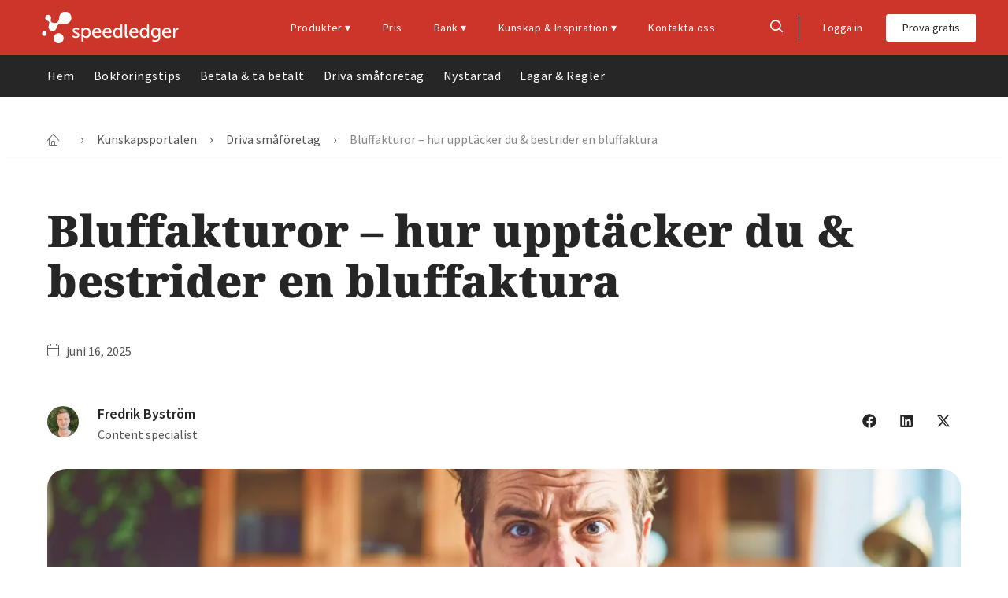

--- FILE ---
content_type: text/html; charset=UTF-8
request_url: https://www.speedledger.se/kunskapsportalen/driva-smaforetag/bluffaktura/
body_size: 72066
content:
<!DOCTYPE html> <html lang="sv"> <head><script>if(navigator.userAgent.match(/MSIE|Internet Explorer/i)||navigator.userAgent.match(/Trident\/7\..*?rv:11/i)){let e=document.location.href;if(!e.match(/[?&]nonitro/)){if(e.indexOf("?")==-1){if(e.indexOf("#")==-1){document.location.href=e+"?nonitro=1"}else{document.location.href=e.replace("#","?nonitro=1#")}}else{if(e.indexOf("#")==-1){document.location.href=e+"&nonitro=1"}else{document.location.href=e.replace("#","&nonitro=1#")}}}}</script><link rel="preconnect" href="https://www.speedledger.se" /><meta charset="UTF-8" /><meta name="viewport" content="width=device-width, initial-scale=1.0, minimum-scale=1.0, maximum-scale=5.0" /><meta name='robots' content='index, follow, max-image-preview:large, max-snippet:-1, max-video-preview:-1' /><title>Bluffakturor, upptäck &amp; bestrid bluffaktura - checklista med allt</title><meta name="description" content="Betala aldrig en bluffaktura, utan bestrid fakturan formellt. Det är både lätt och viktigt att bestrida fakturan. Vi berättar hur!" /><meta property="og:locale" content="sv_SE" /><meta property="og:type" content="article" /><meta property="og:title" content="Bluffakturor - hur upptäcker du &amp; bestrider en bluffaktura" /><meta property="og:description" content="Betala aldrig en bluffaktura, utan bestrid fakturan formellt. Det är både lätt och viktigt att bestrida fakturan. Vi berättar hur!" /><meta property="og:url" content="https://www.speedledger.se/kunskapsportalen/driva-smaforetag/bluffaktura/" /><meta property="og:site_name" content="SpeedLedger e-bokföring" /><meta property="article:publisher" content="https://www.facebook.com/SpeedLedger" /><meta property="article:published_time" content="2025-06-16T05:39:14+00:00" /><meta property="article:modified_time" content="2025-12-18T15:26:30+00:00" /><meta property="og:image" content="https://www.speedledger.se/wp-content/uploads/2024/06/Betala-aldrig-bluffaktura-SpeedLedger.webp" /><meta property="og:image:width" content="2048" /><meta property="og:image:height" content="1366" /><meta property="og:image:type" content="image/webp" /><meta name="author" content="Fredrik Byström" /><meta name="twitter:card" content="summary_large_image" /><meta name="twitter:creator" content="@speedledger" /><meta name="twitter:site" content="@speedledger" /><meta name="twitter:label1" content="Skriven av" /><meta name="twitter:data1" content="Fredrik Byström" /><meta name="twitter:label2" content="Beräknad lästid" /><meta name="twitter:data2" content="4 minuter" /><meta name="generator" content="Elementor 3.34.1; features: e_font_icon_svg, additional_custom_breakpoints; settings: css_print_method-external, google_font-enabled, font_display-auto" /><meta name="theme-color" content="#F5F3F0" /><meta name="msapplication-TileImage" content="https://www.speedledger.se/wp-content/uploads/2015/12/speedledger-logosymbol.png" /><meta name="generator" content="NitroPack" /><script>var NPSH,NitroScrollHelper;NPSH=NitroScrollHelper=function(){let e=null;const o=window.sessionStorage.getItem("nitroScrollPos");function t(){let e=JSON.parse(window.sessionStorage.getItem("nitroScrollPos"))||{};if(typeof e!=="object"){e={}}e[document.URL]=window.scrollY;window.sessionStorage.setItem("nitroScrollPos",JSON.stringify(e))}window.addEventListener("scroll",function(){if(e!==null){clearTimeout(e)}e=setTimeout(t,200)},{passive:true});let r={};r.getScrollPos=()=>{if(!o){return 0}const e=JSON.parse(o);return e[document.URL]||0};r.isScrolled=()=>{return r.getScrollPos()>document.documentElement.clientHeight*.5};return r}();</script><script>(function(){var a=false;var e=document.documentElement.classList;var i=navigator.userAgent.toLowerCase();var n=["android","iphone","ipad"];var r=n.length;var o;var d=null;for(var t=0;t<r;t++){o=n[t];if(i.indexOf(o)>-1)d=o;if(e.contains(o)){a=true;e.remove(o)}}if(a&&d){e.add(d);if(d=="iphone"||d=="ipad"){e.add("ios")}}})();</script><script type="text/worker" id="nitro-web-worker">var preloadRequests=0;var remainingCount={};var baseURI="";self.onmessage=function(e){switch(e.data.cmd){case"RESOURCE_PRELOAD":var o=e.data.requestId;remainingCount[o]=0;e.data.resources.forEach(function(e){preload(e,function(o){return function(){console.log(o+" DONE: "+e);if(--remainingCount[o]==0){self.postMessage({cmd:"RESOURCE_PRELOAD",requestId:o})}}}(o));remainingCount[o]++});break;case"SET_BASEURI":baseURI=e.data.uri;break}};async function preload(e,o){if(typeof URL!=="undefined"&&baseURI){try{var a=new URL(e,baseURI);e=a.href}catch(e){console.log("Worker error: "+e.message)}}console.log("Preloading "+e);try{var n=new Request(e,{mode:"no-cors",redirect:"follow"});await fetch(n);o()}catch(a){console.log(a);var r=new XMLHttpRequest;r.responseType="blob";r.onload=o;r.onerror=o;r.open("GET",e,true);r.send()}}</script><script id="nprl">(()=>{if(window.NPRL!=undefined)return;(function(e){var t=e.prototype;t.after||(t.after=function(){var e,t=arguments,n=t.length,r=0,i=this,o=i.parentNode,a=Node,c=String,u=document;if(o!==null){while(r<n){(e=t[r])instanceof a?(i=i.nextSibling)!==null?o.insertBefore(e,i):o.appendChild(e):o.appendChild(u.createTextNode(c(e)));++r}}})})(Element);var e,t;e=t=function(){var t=false;var r=window.URL||window.webkitURL;var i=true;var o=true;var a=2;var c=null;var u=null;var d=true;var s=window.nitroGtmExcludes!=undefined;var l=s?JSON.parse(atob(window.nitroGtmExcludes)).map(e=>new RegExp(e)):[];var f;var m;var v=null;var p=null;var g=null;var h={touch:["touchmove","touchend"],default:["mousemove","click","keydown","wheel"]};var E=true;var y=[];var w=false;var b=[];var S=0;var N=0;var L=false;var T=0;var R=null;var O=false;var A=false;var C=false;var P=[];var I=[];var M=[];var k=[];var x=false;var _={};var j=new Map;var B="noModule"in HTMLScriptElement.prototype;var q=requestAnimationFrame||mozRequestAnimationFrame||webkitRequestAnimationFrame||msRequestAnimationFrame;const D="gtm.js?id=";function H(e,t){if(!_[e]){_[e]=[]}_[e].push(t)}function U(e,t){if(_[e]){var n=0,r=_[e];for(var n=0;n<r.length;n++){r[n].call(this,t)}}}function Y(){(function(e,t){var r=null;var i=function(e){r(e)};var o=null;var a={};var c=null;var u=null;var d=0;e.addEventListener(t,function(r){if(["load","DOMContentLoaded"].indexOf(t)!=-1){if(u){Q(function(){e.triggerNitroEvent(t)})}c=true}else if(t=="readystatechange"){d++;n.ogReadyState=d==1?"interactive":"complete";if(u&&u>=d){n.documentReadyState=n.ogReadyState;Q(function(){e.triggerNitroEvent(t)})}}});e.addEventListener(t+"Nitro",function(e){if(["load","DOMContentLoaded"].indexOf(t)!=-1){if(!c){e.preventDefault();e.stopImmediatePropagation()}else{}u=true}else if(t=="readystatechange"){u=n.documentReadyState=="interactive"?1:2;if(d<u){e.preventDefault();e.stopImmediatePropagation()}}});switch(t){case"load":o="onload";break;case"readystatechange":o="onreadystatechange";break;case"pageshow":o="onpageshow";break;default:o=null;break}if(o){Object.defineProperty(e,o,{get:function(){return r},set:function(n){if(typeof n!=="function"){r=null;e.removeEventListener(t+"Nitro",i)}else{if(!r){e.addEventListener(t+"Nitro",i)}r=n}}})}Object.defineProperty(e,"addEventListener"+t,{value:function(r){if(r!=t||!n.startedScriptLoading||document.currentScript&&document.currentScript.hasAttribute("nitro-exclude")){}else{arguments[0]+="Nitro"}e.ogAddEventListener.apply(e,arguments);a[arguments[1]]=arguments[0]}});Object.defineProperty(e,"removeEventListener"+t,{value:function(t){var n=a[arguments[1]];arguments[0]=n;e.ogRemoveEventListener.apply(e,arguments)}});Object.defineProperty(e,"triggerNitroEvent"+t,{value:function(t,n){n=n||e;var r=new Event(t+"Nitro",{bubbles:true});r.isNitroPack=true;Object.defineProperty(r,"type",{get:function(){return t},set:function(){}});Object.defineProperty(r,"target",{get:function(){return n},set:function(){}});e.dispatchEvent(r)}});if(typeof e.triggerNitroEvent==="undefined"){(function(){var t=e.addEventListener;var n=e.removeEventListener;Object.defineProperty(e,"ogAddEventListener",{value:t});Object.defineProperty(e,"ogRemoveEventListener",{value:n});Object.defineProperty(e,"addEventListener",{value:function(n){var r="addEventListener"+n;if(typeof e[r]!=="undefined"){e[r].apply(e,arguments)}else{t.apply(e,arguments)}},writable:true});Object.defineProperty(e,"removeEventListener",{value:function(t){var r="removeEventListener"+t;if(typeof e[r]!=="undefined"){e[r].apply(e,arguments)}else{n.apply(e,arguments)}}});Object.defineProperty(e,"triggerNitroEvent",{value:function(t,n){var r="triggerNitroEvent"+t;if(typeof e[r]!=="undefined"){e[r].apply(e,arguments)}}})})()}}).apply(null,arguments)}Y(window,"load");Y(window,"pageshow");Y(window,"DOMContentLoaded");Y(document,"DOMContentLoaded");Y(document,"readystatechange");try{var F=new Worker(r.createObjectURL(new Blob([document.getElementById("nitro-web-worker").textContent],{type:"text/javascript"})))}catch(e){var F=new Worker("data:text/javascript;base64,"+btoa(document.getElementById("nitro-web-worker").textContent))}F.onmessage=function(e){if(e.data.cmd=="RESOURCE_PRELOAD"){U(e.data.requestId,e)}};if(typeof document.baseURI!=="undefined"){F.postMessage({cmd:"SET_BASEURI",uri:document.baseURI})}var G=function(e){if(--S==0){Q(K)}};var W=function(e){e.target.removeEventListener("load",W);e.target.removeEventListener("error",W);e.target.removeEventListener("nitroTimeout",W);if(e.type!="nitroTimeout"){clearTimeout(e.target.nitroTimeout)}if(--N==0&&S==0){Q(J)}};var X=function(e){var t=e.textContent;try{var n=r.createObjectURL(new Blob([t.replace(/^(?:<!--)?(.*?)(?:-->)?$/gm,"$1")],{type:"text/javascript"}))}catch(e){var n="data:text/javascript;base64,"+btoa(t.replace(/^(?:<!--)?(.*?)(?:-->)?$/gm,"$1"))}return n};var K=function(){n.documentReadyState="interactive";document.triggerNitroEvent("readystatechange");document.triggerNitroEvent("DOMContentLoaded");if(window.pageYOffset||window.pageXOffset){window.dispatchEvent(new Event("scroll"))}A=true;Q(function(){if(N==0){Q(J)}Q($)})};var J=function(){if(!A||O)return;O=true;R.disconnect();en();n.documentReadyState="complete";document.triggerNitroEvent("readystatechange");window.triggerNitroEvent("load",document);window.triggerNitroEvent("pageshow",document);if(window.pageYOffset||window.pageXOffset||location.hash){let e=typeof history.scrollRestoration!=="undefined"&&history.scrollRestoration=="auto";if(e&&typeof NPSH!=="undefined"&&NPSH.getScrollPos()>0&&window.pageYOffset>document.documentElement.clientHeight*.5){window.scrollTo(0,NPSH.getScrollPos())}else if(location.hash){try{let e=document.querySelector(location.hash);if(e){e.scrollIntoView()}}catch(e){}}}var e=null;if(a==1){e=eo}else{e=eu}Q(e)};var Q=function(e){setTimeout(e,0)};var V=function(e){if(e.type=="touchend"||e.type=="click"){g=e}};var $=function(){if(d&&g){setTimeout(function(e){return function(){var t=function(e,t,n){var r=new Event(e,{bubbles:true,cancelable:true});if(e=="click"){r.clientX=t;r.clientY=n}else{r.touches=[{clientX:t,clientY:n}]}return r};var n;if(e.type=="touchend"){var r=e.changedTouches[0];n=document.elementFromPoint(r.clientX,r.clientY);n.dispatchEvent(t("touchstart"),r.clientX,r.clientY);n.dispatchEvent(t("touchend"),r.clientX,r.clientY);n.dispatchEvent(t("click"),r.clientX,r.clientY)}else if(e.type=="click"){n=document.elementFromPoint(e.clientX,e.clientY);n.dispatchEvent(t("click"),e.clientX,e.clientY)}}}(g),150);g=null}};var z=function(e){if(e.tagName=="SCRIPT"&&!e.hasAttribute("data-nitro-for-id")&&!e.hasAttribute("nitro-document-write")||e.tagName=="IMG"&&(e.hasAttribute("src")||e.hasAttribute("srcset"))||e.tagName=="IFRAME"&&e.hasAttribute("src")||e.tagName=="LINK"&&e.hasAttribute("href")&&e.hasAttribute("rel")&&e.getAttribute("rel")=="stylesheet"){if(e.tagName==="IFRAME"&&e.src.indexOf("about:blank")>-1){return}var t="";switch(e.tagName){case"LINK":t=e.href;break;case"IMG":if(k.indexOf(e)>-1)return;t=e.srcset||e.src;break;default:t=e.src;break}var n=e.getAttribute("type");if(!t&&e.tagName!=="SCRIPT")return;if((e.tagName=="IMG"||e.tagName=="LINK")&&(t.indexOf("data:")===0||t.indexOf("blob:")===0))return;if(e.tagName=="SCRIPT"&&n&&n!=="text/javascript"&&n!=="application/javascript"){if(n!=="module"||!B)return}if(e.tagName==="SCRIPT"){if(k.indexOf(e)>-1)return;if(e.noModule&&B){return}let t=null;if(document.currentScript){if(document.currentScript.src&&document.currentScript.src.indexOf(D)>-1){t=document.currentScript}if(document.currentScript.hasAttribute("data-nitro-gtm-id")){e.setAttribute("data-nitro-gtm-id",document.currentScript.getAttribute("data-nitro-gtm-id"))}}else if(window.nitroCurrentScript){if(window.nitroCurrentScript.src&&window.nitroCurrentScript.src.indexOf(D)>-1){t=window.nitroCurrentScript}}if(t&&s){let n=false;for(const t of l){n=e.src?t.test(e.src):t.test(e.textContent);if(n){break}}if(!n){e.type="text/googletagmanagerscript";let n=t.hasAttribute("data-nitro-gtm-id")?t.getAttribute("data-nitro-gtm-id"):t.id;if(!j.has(n)){j.set(n,[])}let r=j.get(n);r.push(e);return}}if(!e.src){if(e.textContent.length>0){e.textContent+="\n;if(document.currentScript.nitroTimeout) {clearTimeout(document.currentScript.nitroTimeout);}; setTimeout(function() { this.dispatchEvent(new Event('load')); }.bind(document.currentScript), 0);"}else{return}}else{}k.push(e)}if(!e.hasOwnProperty("nitroTimeout")){N++;e.addEventListener("load",W,true);e.addEventListener("error",W,true);e.addEventListener("nitroTimeout",W,true);e.nitroTimeout=setTimeout(function(){console.log("Resource timed out",e);e.dispatchEvent(new Event("nitroTimeout"))},5e3)}}};var Z=function(e){if(e.hasOwnProperty("nitroTimeout")&&e.nitroTimeout){clearTimeout(e.nitroTimeout);e.nitroTimeout=null;e.dispatchEvent(new Event("nitroTimeout"))}};document.documentElement.addEventListener("load",function(e){if(e.target.tagName=="SCRIPT"||e.target.tagName=="IMG"){k.push(e.target)}},true);document.documentElement.addEventListener("error",function(e){if(e.target.tagName=="SCRIPT"||e.target.tagName=="IMG"){k.push(e.target)}},true);var ee=["appendChild","replaceChild","insertBefore","prepend","append","before","after","replaceWith","insertAdjacentElement"];var et=function(){if(s){window._nitro_setTimeout=window.setTimeout;window.setTimeout=function(e,t,...n){let r=document.currentScript||window.nitroCurrentScript;if(!r||r.src&&r.src.indexOf(D)==-1){return window._nitro_setTimeout.call(window,e,t,...n)}return window._nitro_setTimeout.call(window,function(e,t){return function(...n){window.nitroCurrentScript=e;t(...n)}}(r,e),t,...n)}}ee.forEach(function(e){HTMLElement.prototype["og"+e]=HTMLElement.prototype[e];HTMLElement.prototype[e]=function(...t){if(this.parentNode||this===document.documentElement){switch(e){case"replaceChild":case"insertBefore":t.pop();break;case"insertAdjacentElement":t.shift();break}t.forEach(function(e){if(!e)return;if(e.tagName=="SCRIPT"){z(e)}else{if(e.children&&e.children.length>0){e.querySelectorAll("script").forEach(z)}}})}return this["og"+e].apply(this,arguments)}})};var en=function(){if(s&&typeof window._nitro_setTimeout==="function"){window.setTimeout=window._nitro_setTimeout}ee.forEach(function(e){HTMLElement.prototype[e]=HTMLElement.prototype["og"+e]})};var er=async function(){if(o){ef(f);ef(V);if(v){clearTimeout(v);v=null}}if(T===1){L=true;return}else if(T===0){T=-1}n.startedScriptLoading=true;Object.defineProperty(document,"readyState",{get:function(){return n.documentReadyState},set:function(){}});var e=document.documentElement;var t={attributes:true,attributeFilter:["src"],childList:true,subtree:true};R=new MutationObserver(function(e,t){e.forEach(function(e){if(e.type=="childList"&&e.addedNodes.length>0){e.addedNodes.forEach(function(e){if(!document.documentElement.contains(e)){return}if(e.tagName=="IMG"||e.tagName=="IFRAME"||e.tagName=="LINK"){z(e)}})}if(e.type=="childList"&&e.removedNodes.length>0){e.removedNodes.forEach(function(e){if(e.tagName=="IFRAME"||e.tagName=="LINK"){Z(e)}})}if(e.type=="attributes"){var t=e.target;if(!document.documentElement.contains(t)){return}if(t.tagName=="IFRAME"||t.tagName=="LINK"||t.tagName=="IMG"||t.tagName=="SCRIPT"){z(t)}}})});R.observe(e,t);if(!s){et()}await Promise.all(P);var r=b.shift();var i=null;var a=false;while(r){var c;var u=JSON.parse(atob(r.meta));var d=u.delay;if(r.type=="inline"){var l=document.getElementById(r.id);if(l){l.remove()}else{r=b.shift();continue}c=X(l);if(c===false){r=b.shift();continue}}else{c=r.src}if(!a&&r.type!="inline"&&(typeof u.attributes.async!="undefined"||typeof u.attributes.defer!="undefined")){if(i===null){i=r}else if(i===r){a=true}if(!a){b.push(r);r=b.shift();continue}}var m=document.createElement("script");m.src=c;m.setAttribute("data-nitro-for-id",r.id);for(var p in u.attributes){try{if(u.attributes[p]===false){m.setAttribute(p,"")}else{m.setAttribute(p,u.attributes[p])}}catch(e){console.log("Error while setting script attribute",m,e)}}m.async=false;if(u.canonicalLink!=""&&Object.getOwnPropertyDescriptor(m,"src")?.configurable!==false){(e=>{Object.defineProperty(m,"src",{get:function(){return e.canonicalLink},set:function(){}})})(u)}if(d){setTimeout((function(e,t){var n=document.querySelector("[data-nitro-marker-id='"+t+"']");if(n){n.after(e)}else{document.head.appendChild(e)}}).bind(null,m,r.id),d)}else{m.addEventListener("load",G);m.addEventListener("error",G);if(!m.noModule||!B){S++}var g=document.querySelector("[data-nitro-marker-id='"+r.id+"']");if(g){Q(function(e,t){return function(){e.after(t)}}(g,m))}else{Q(function(e){return function(){document.head.appendChild(e)}}(m))}}r=b.shift()}};var ei=function(){var e=document.getElementById("nitro-deferred-styles");var t=document.createElement("div");t.innerHTML=e.textContent;return t};var eo=async function(e){isPreload=e&&e.type=="NitroPreload";if(!isPreload){T=-1;E=false;if(o){ef(f);ef(V);if(v){clearTimeout(v);v=null}}}if(w===false){var t=ei();let e=t.querySelectorAll('style,link[rel="stylesheet"]');w=e.length;if(w){let e=document.getElementById("nitro-deferred-styles-marker");e.replaceWith.apply(e,t.childNodes)}else if(isPreload){Q(ed)}else{es()}}else if(w===0&&!isPreload){es()}};var ea=function(){var e=ei();var t=e.childNodes;var n;var r=[];for(var i=0;i<t.length;i++){n=t[i];if(n.href){r.push(n.href)}}var o="css-preload";H(o,function(e){eo(new Event("NitroPreload"))});if(r.length){F.postMessage({cmd:"RESOURCE_PRELOAD",resources:r,requestId:o})}else{Q(function(){U(o)})}};var ec=function(){if(T===-1)return;T=1;var e=[];var t,n;for(var r=0;r<b.length;r++){t=b[r];if(t.type!="inline"){if(t.src){n=JSON.parse(atob(t.meta));if(n.delay)continue;if(n.attributes.type&&n.attributes.type=="module"&&!B)continue;e.push(t.src)}}}if(e.length){var i="js-preload";H(i,function(e){T=2;if(L){Q(er)}});F.postMessage({cmd:"RESOURCE_PRELOAD",resources:e,requestId:i})}};var eu=function(){while(I.length){style=I.shift();if(style.hasAttribute("nitropack-onload")){style.setAttribute("onload",style.getAttribute("nitropack-onload"));Q(function(e){return function(){e.dispatchEvent(new Event("load"))}}(style))}}while(M.length){style=M.shift();if(style.hasAttribute("nitropack-onerror")){style.setAttribute("onerror",style.getAttribute("nitropack-onerror"));Q(function(e){return function(){e.dispatchEvent(new Event("error"))}}(style))}}};var ed=function(){if(!x){if(i){Q(function(){var e=document.getElementById("nitro-critical-css");if(e){e.remove()}})}x=true;onStylesLoadEvent=new Event("NitroStylesLoaded");onStylesLoadEvent.isNitroPack=true;window.dispatchEvent(onStylesLoadEvent)}};var es=function(){if(a==2){Q(er)}else{eu()}};var el=function(e){m.forEach(function(t){document.addEventListener(t,e,true)})};var ef=function(e){m.forEach(function(t){document.removeEventListener(t,e,true)})};if(s){et()}return{setAutoRemoveCriticalCss:function(e){i=e},registerScript:function(e,t,n){b.push({type:"remote",src:e,id:t,meta:n})},registerInlineScript:function(e,t){b.push({type:"inline",id:e,meta:t})},registerStyle:function(e,t,n){y.push({href:e,rel:t,media:n})},onLoadStyle:function(e){I.push(e);if(w!==false&&--w==0){Q(ed);if(E){E=false}else{es()}}},onErrorStyle:function(e){M.push(e);if(w!==false&&--w==0){Q(ed);if(E){E=false}else{es()}}},loadJs:function(e,t){if(!e.src){var n=X(e);if(n!==false){e.src=n;e.textContent=""}}if(t){Q(function(e,t){return function(){e.after(t)}}(t,e))}else{Q(function(e){return function(){document.head.appendChild(e)}}(e))}},loadQueuedResources:async function(){window.dispatchEvent(new Event("NitroBootStart"));if(p){clearTimeout(p);p=null}window.removeEventListener("load",e.loadQueuedResources);f=a==1?er:eo;if(!o||g){Q(f)}else{if(navigator.userAgent.indexOf(" Edge/")==-1){ea();H("css-preload",ec)}el(f);if(u){if(c){v=setTimeout(f,c)}}else{}}},fontPreload:function(e){var t="critical-fonts";H(t,function(e){document.getElementById("nitro-critical-fonts").type="text/css"});F.postMessage({cmd:"RESOURCE_PRELOAD",resources:e,requestId:t})},boot:function(){if(t)return;t=true;C=typeof NPSH!=="undefined"&&NPSH.isScrolled();let n=document.prerendering;if(location.hash||C||n){o=false}m=h.default.concat(h.touch);p=setTimeout(e.loadQueuedResources,1500);el(V);if(C){e.loadQueuedResources()}else{window.addEventListener("load",e.loadQueuedResources)}},addPrerequisite:function(e){P.push(e)},getTagManagerNodes:function(e){if(!e)return j;return j.get(e)??[]}}}();var n,r;n=r=function(){var t=document.write;return{documentWrite:function(n,r){if(n&&n.hasAttribute("nitro-exclude")){return t.call(document,r)}var i=null;if(n.documentWriteContainer){i=n.documentWriteContainer}else{i=document.createElement("span");n.documentWriteContainer=i}var o=null;if(n){if(n.hasAttribute("data-nitro-for-id")){o=document.querySelector('template[data-nitro-marker-id="'+n.getAttribute("data-nitro-for-id")+'"]')}else{o=n}}i.innerHTML+=r;i.querySelectorAll("script").forEach(function(e){e.setAttribute("nitro-document-write","")});if(!i.parentNode){if(o){o.parentNode.insertBefore(i,o)}else{document.body.appendChild(i)}}var a=document.createElement("span");a.innerHTML=r;var c=a.querySelectorAll("script");if(c.length){c.forEach(function(t){var n=t.getAttributeNames();var r=document.createElement("script");n.forEach(function(e){r.setAttribute(e,t.getAttribute(e))});r.async=false;if(!t.src&&t.textContent){r.textContent=t.textContent}e.loadJs(r,o)})}},TrustLogo:function(e,t){var n=document.getElementById(e);var r=document.createElement("img");r.src=t;n.parentNode.insertBefore(r,n)},documentReadyState:"loading",ogReadyState:document.readyState,startedScriptLoading:false,loadScriptDelayed:function(e,t){setTimeout(function(){var t=document.createElement("script");t.src=e;document.head.appendChild(t)},t)}}}();document.write=function(e){n.documentWrite(document.currentScript,e)};document.writeln=function(e){n.documentWrite(document.currentScript,e+"\n")};window.NPRL=e;window.NitroResourceLoader=t;window.NPh=n;window.NitroPackHelper=r})();</script><template id="nitro-deferred-styles-marker"></template><style id="nitro-fonts">@font-face{font-family:"Source Sans Pro";src:url("https://www.speedledger.se/nitropack_static/zVtOUKGMcWPYNkvFdNrbbpmqvOrDuvml/assets/static/source/rev-a867ff3/www.speedledger.se/wp-content/plugins/salary-calculator/assets/fonts/SourceSansPro-Regular.ttf") format("truetype");font-weight:400;font-style:normal;font-display:swap}@font-face{font-family:"Source Sans Pro";src:url("https://www.speedledger.se/nitropack_static/zVtOUKGMcWPYNkvFdNrbbpmqvOrDuvml/assets/static/source/rev-a867ff3/www.speedledger.se/wp-content/plugins/salary-calculator/assets/fonts/SourceSansPro-Bold.ttf") format("truetype");font-weight:700;font-style:normal;font-display:swap}@font-face{font-family:"Font Awesome 5 Free";font-style:normal;font-weight:400;font-display:swap;src:url("https://www.speedledger.se/nitropack_static/zVtOUKGMcWPYNkvFdNrbbpmqvOrDuvml/assets/static/source/rev-a867ff3/www.speedledger.se/wp-content/plugins/elementor/assets/lib/font-awesome/webfonts/fa-regular-400.eot");src:url("https://www.speedledger.se/nitropack_static/zVtOUKGMcWPYNkvFdNrbbpmqvOrDuvml/assets/static/source/rev-a867ff3/www.speedledger.se/wp-content/plugins/elementor/assets/lib/font-awesome/webfonts/fa-regular-400.woff2") format("woff2")}@font-face{font-family:"Font Awesome 5 Free";font-style:normal;font-weight:900;font-display:swap;src:url("https://www.speedledger.se/nitropack_static/zVtOUKGMcWPYNkvFdNrbbpmqvOrDuvml/assets/static/source/rev-a867ff3/www.speedledger.se/wp-content/plugins/elementor/assets/lib/font-awesome/webfonts/fa-solid-900.eot");src:url("https://www.speedledger.se/nitropack_static/zVtOUKGMcWPYNkvFdNrbbpmqvOrDuvml/assets/static/source/rev-a867ff3/www.speedledger.se/wp-content/plugins/elementor/assets/lib/font-awesome/webfonts/fa-solid-900.woff2") format("woff2")}@font-face{font-family:"Font Awesome 5 Free";font-style:normal;font-weight:900;font-display:swap;src:url("https://www.speedledger.se/nitropack_static/zVtOUKGMcWPYNkvFdNrbbpmqvOrDuvml/assets/static/source/rev-a867ff3/www.speedledger.se/wp-content/plugins/elementor/assets/lib/font-awesome/webfonts/fa-solid-900.eot");src:url("https://www.speedledger.se/nitropack_static/zVtOUKGMcWPYNkvFdNrbbpmqvOrDuvml/assets/static/source/rev-a867ff3/www.speedledger.se/wp-content/plugins/elementor/assets/lib/font-awesome/webfonts/fa-solid-900.woff2") format("woff2")}@font-face{font-family:"Noto Serif Armenian";font-style:normal;font-weight:100;font-stretch:100%;src:url("https://www.speedledger.se/nitropack_static/zVtOUKGMcWPYNkvFdNrbbpmqvOrDuvml/assets/static/source/rev-a867ff3/www.speedledger.se/wp-content/uploads/elementor/google-fonts/fonts/notoserifarmenian-3xfbeqmt3yofscidrzxptycukjmytz0kvu-xvf7qazul85rnq9bfh8e2ew.woff2") format("woff2");unicode-range:U+0308,U+0530-058F,U+2010,U+2024,U+25CC,U+FB13-FB17;font-display:swap}@font-face{font-family:"Noto Serif Armenian";font-style:normal;font-weight:100;font-stretch:100%;src:url("https://www.speedledger.se/nitropack_static/zVtOUKGMcWPYNkvFdNrbbpmqvOrDuvml/assets/static/source/rev-a867ff3/www.speedledger.se/wp-content/uploads/elementor/google-fonts/fonts/notoserifarmenian-3xfbeqmt3yofscidrzxptycukjmytz0kvu-xvf7qazul85rnq9bbh8e2ew.woff2") format("woff2");unicode-range:U+0100-02BA,U+02BD-02C5,U+02C7-02CC,U+02CE-02D7,U+02DD-02FF,U+0304,U+0308,U+0329,U+1D00-1DBF,U+1E00-1E9F,U+1EF2-1EFF,U+2020,U+20A0-20AB,U+20AD-20C0,U+2113,U+2C60-2C7F,U+A720-A7FF;font-display:swap}@font-face{font-family:"Noto Serif Armenian";font-style:normal;font-weight:100;font-stretch:100%;src:url("https://www.speedledger.se/nitropack_static/zVtOUKGMcWPYNkvFdNrbbpmqvOrDuvml/assets/static/source/rev-a867ff3/www.speedledger.se/wp-content/uploads/elementor/google-fonts/fonts/notoserifarmenian-3xfbeqmt3yofscidrzxptycukjmytz0kvu-xvf7qazul85rnq9bph8e.woff2") format("woff2");unicode-range:U+0000-00FF,U+0131,U+0152-0153,U+02BB-02BC,U+02C6,U+02DA,U+02DC,U+0304,U+0308,U+0329,U+2000-206F,U+20AC,U+2122,U+2191,U+2193,U+2212,U+2215,U+FEFF,U+FFFD;font-display:swap}@font-face{font-family:"Noto Serif Armenian";font-style:normal;font-weight:200;font-stretch:100%;src:url("https://www.speedledger.se/nitropack_static/zVtOUKGMcWPYNkvFdNrbbpmqvOrDuvml/assets/static/source/rev-a867ff3/www.speedledger.se/wp-content/uploads/elementor/google-fonts/fonts/notoserifarmenian-3xfbeqmt3yofscidrzxptycukjmytz0kvu-xvf7qazul85rnq9bfh8e2ew.woff2") format("woff2");unicode-range:U+0308,U+0530-058F,U+2010,U+2024,U+25CC,U+FB13-FB17;font-display:swap}@font-face{font-family:"Noto Serif Armenian";font-style:normal;font-weight:200;font-stretch:100%;src:url("https://www.speedledger.se/nitropack_static/zVtOUKGMcWPYNkvFdNrbbpmqvOrDuvml/assets/static/source/rev-a867ff3/www.speedledger.se/wp-content/uploads/elementor/google-fonts/fonts/notoserifarmenian-3xfbeqmt3yofscidrzxptycukjmytz0kvu-xvf7qazul85rnq9bbh8e2ew.woff2") format("woff2");unicode-range:U+0100-02BA,U+02BD-02C5,U+02C7-02CC,U+02CE-02D7,U+02DD-02FF,U+0304,U+0308,U+0329,U+1D00-1DBF,U+1E00-1E9F,U+1EF2-1EFF,U+2020,U+20A0-20AB,U+20AD-20C0,U+2113,U+2C60-2C7F,U+A720-A7FF;font-display:swap}@font-face{font-family:"Noto Serif Armenian";font-style:normal;font-weight:200;font-stretch:100%;src:url("https://www.speedledger.se/nitropack_static/zVtOUKGMcWPYNkvFdNrbbpmqvOrDuvml/assets/static/source/rev-a867ff3/www.speedledger.se/wp-content/uploads/elementor/google-fonts/fonts/notoserifarmenian-3xfbeqmt3yofscidrzxptycukjmytz0kvu-xvf7qazul85rnq9bph8e.woff2") format("woff2");unicode-range:U+0000-00FF,U+0131,U+0152-0153,U+02BB-02BC,U+02C6,U+02DA,U+02DC,U+0304,U+0308,U+0329,U+2000-206F,U+20AC,U+2122,U+2191,U+2193,U+2212,U+2215,U+FEFF,U+FFFD;font-display:swap}@font-face{font-family:"Noto Serif Armenian";font-style:normal;font-weight:300;font-stretch:100%;src:url("https://www.speedledger.se/nitropack_static/zVtOUKGMcWPYNkvFdNrbbpmqvOrDuvml/assets/static/source/rev-a867ff3/www.speedledger.se/wp-content/uploads/elementor/google-fonts/fonts/notoserifarmenian-3xfbeqmt3yofscidrzxptycukjmytz0kvu-xvf7qazul85rnq9bfh8e2ew.woff2") format("woff2");unicode-range:U+0308,U+0530-058F,U+2010,U+2024,U+25CC,U+FB13-FB17;font-display:swap}@font-face{font-family:"Noto Serif Armenian";font-style:normal;font-weight:300;font-stretch:100%;src:url("https://www.speedledger.se/nitropack_static/zVtOUKGMcWPYNkvFdNrbbpmqvOrDuvml/assets/static/source/rev-a867ff3/www.speedledger.se/wp-content/uploads/elementor/google-fonts/fonts/notoserifarmenian-3xfbeqmt3yofscidrzxptycukjmytz0kvu-xvf7qazul85rnq9bbh8e2ew.woff2") format("woff2");unicode-range:U+0100-02BA,U+02BD-02C5,U+02C7-02CC,U+02CE-02D7,U+02DD-02FF,U+0304,U+0308,U+0329,U+1D00-1DBF,U+1E00-1E9F,U+1EF2-1EFF,U+2020,U+20A0-20AB,U+20AD-20C0,U+2113,U+2C60-2C7F,U+A720-A7FF;font-display:swap}@font-face{font-family:"Noto Serif Armenian";font-style:normal;font-weight:300;font-stretch:100%;src:url("https://www.speedledger.se/nitropack_static/zVtOUKGMcWPYNkvFdNrbbpmqvOrDuvml/assets/static/source/rev-a867ff3/www.speedledger.se/wp-content/uploads/elementor/google-fonts/fonts/notoserifarmenian-3xfbeqmt3yofscidrzxptycukjmytz0kvu-xvf7qazul85rnq9bph8e.woff2") format("woff2");unicode-range:U+0000-00FF,U+0131,U+0152-0153,U+02BB-02BC,U+02C6,U+02DA,U+02DC,U+0304,U+0308,U+0329,U+2000-206F,U+20AC,U+2122,U+2191,U+2193,U+2212,U+2215,U+FEFF,U+FFFD;font-display:swap}@font-face{font-family:"Noto Serif Armenian";font-style:normal;font-weight:400;font-stretch:100%;src:url("https://www.speedledger.se/nitropack_static/zVtOUKGMcWPYNkvFdNrbbpmqvOrDuvml/assets/static/source/rev-a867ff3/www.speedledger.se/wp-content/uploads/elementor/google-fonts/fonts/notoserifarmenian-3xfbeqmt3yofscidrzxptycukjmytz0kvu-xvf7qazul85rnq9bfh8e2ew.woff2") format("woff2");unicode-range:U+0308,U+0530-058F,U+2010,U+2024,U+25CC,U+FB13-FB17;font-display:swap}@font-face{font-family:"Noto Serif Armenian";font-style:normal;font-weight:400;font-stretch:100%;src:url("https://www.speedledger.se/nitropack_static/zVtOUKGMcWPYNkvFdNrbbpmqvOrDuvml/assets/static/source/rev-a867ff3/www.speedledger.se/wp-content/uploads/elementor/google-fonts/fonts/notoserifarmenian-3xfbeqmt3yofscidrzxptycukjmytz0kvu-xvf7qazul85rnq9bbh8e2ew.woff2") format("woff2");unicode-range:U+0100-02BA,U+02BD-02C5,U+02C7-02CC,U+02CE-02D7,U+02DD-02FF,U+0304,U+0308,U+0329,U+1D00-1DBF,U+1E00-1E9F,U+1EF2-1EFF,U+2020,U+20A0-20AB,U+20AD-20C0,U+2113,U+2C60-2C7F,U+A720-A7FF;font-display:swap}@font-face{font-family:"Noto Serif Armenian";font-style:normal;font-weight:400;font-stretch:100%;src:url("https://www.speedledger.se/nitropack_static/zVtOUKGMcWPYNkvFdNrbbpmqvOrDuvml/assets/static/source/rev-a867ff3/www.speedledger.se/wp-content/uploads/elementor/google-fonts/fonts/notoserifarmenian-3xfbeqmt3yofscidrzxptycukjmytz0kvu-xvf7qazul85rnq9bph8e.woff2") format("woff2");unicode-range:U+0000-00FF,U+0131,U+0152-0153,U+02BB-02BC,U+02C6,U+02DA,U+02DC,U+0304,U+0308,U+0329,U+2000-206F,U+20AC,U+2122,U+2191,U+2193,U+2212,U+2215,U+FEFF,U+FFFD;font-display:swap}@font-face{font-family:"Noto Serif Armenian";font-style:normal;font-weight:500;font-stretch:100%;src:url("https://www.speedledger.se/nitropack_static/zVtOUKGMcWPYNkvFdNrbbpmqvOrDuvml/assets/static/source/rev-a867ff3/www.speedledger.se/wp-content/uploads/elementor/google-fonts/fonts/notoserifarmenian-3xfbeqmt3yofscidrzxptycukjmytz0kvu-xvf7qazul85rnq9bfh8e2ew.woff2") format("woff2");unicode-range:U+0308,U+0530-058F,U+2010,U+2024,U+25CC,U+FB13-FB17;font-display:swap}@font-face{font-family:"Noto Serif Armenian";font-style:normal;font-weight:500;font-stretch:100%;src:url("https://www.speedledger.se/nitropack_static/zVtOUKGMcWPYNkvFdNrbbpmqvOrDuvml/assets/static/source/rev-a867ff3/www.speedledger.se/wp-content/uploads/elementor/google-fonts/fonts/notoserifarmenian-3xfbeqmt3yofscidrzxptycukjmytz0kvu-xvf7qazul85rnq9bbh8e2ew.woff2") format("woff2");unicode-range:U+0100-02BA,U+02BD-02C5,U+02C7-02CC,U+02CE-02D7,U+02DD-02FF,U+0304,U+0308,U+0329,U+1D00-1DBF,U+1E00-1E9F,U+1EF2-1EFF,U+2020,U+20A0-20AB,U+20AD-20C0,U+2113,U+2C60-2C7F,U+A720-A7FF;font-display:swap}@font-face{font-family:"Noto Serif Armenian";font-style:normal;font-weight:500;font-stretch:100%;src:url("https://www.speedledger.se/nitropack_static/zVtOUKGMcWPYNkvFdNrbbpmqvOrDuvml/assets/static/source/rev-a867ff3/www.speedledger.se/wp-content/uploads/elementor/google-fonts/fonts/notoserifarmenian-3xfbeqmt3yofscidrzxptycukjmytz0kvu-xvf7qazul85rnq9bph8e.woff2") format("woff2");unicode-range:U+0000-00FF,U+0131,U+0152-0153,U+02BB-02BC,U+02C6,U+02DA,U+02DC,U+0304,U+0308,U+0329,U+2000-206F,U+20AC,U+2122,U+2191,U+2193,U+2212,U+2215,U+FEFF,U+FFFD;font-display:swap}@font-face{font-family:"Noto Serif Armenian";font-style:normal;font-weight:600;font-stretch:100%;src:url("https://www.speedledger.se/nitropack_static/zVtOUKGMcWPYNkvFdNrbbpmqvOrDuvml/assets/static/source/rev-a867ff3/www.speedledger.se/wp-content/uploads/elementor/google-fonts/fonts/notoserifarmenian-3xfbeqmt3yofscidrzxptycukjmytz0kvu-xvf7qazul85rnq9bfh8e2ew.woff2") format("woff2");unicode-range:U+0308,U+0530-058F,U+2010,U+2024,U+25CC,U+FB13-FB17;font-display:swap}@font-face{font-family:"Noto Serif Armenian";font-style:normal;font-weight:600;font-stretch:100%;src:url("https://www.speedledger.se/nitropack_static/zVtOUKGMcWPYNkvFdNrbbpmqvOrDuvml/assets/static/source/rev-a867ff3/www.speedledger.se/wp-content/uploads/elementor/google-fonts/fonts/notoserifarmenian-3xfbeqmt3yofscidrzxptycukjmytz0kvu-xvf7qazul85rnq9bbh8e2ew.woff2") format("woff2");unicode-range:U+0100-02BA,U+02BD-02C5,U+02C7-02CC,U+02CE-02D7,U+02DD-02FF,U+0304,U+0308,U+0329,U+1D00-1DBF,U+1E00-1E9F,U+1EF2-1EFF,U+2020,U+20A0-20AB,U+20AD-20C0,U+2113,U+2C60-2C7F,U+A720-A7FF;font-display:swap}@font-face{font-family:"Noto Serif Armenian";font-style:normal;font-weight:600;font-stretch:100%;src:url("https://www.speedledger.se/nitropack_static/zVtOUKGMcWPYNkvFdNrbbpmqvOrDuvml/assets/static/source/rev-a867ff3/www.speedledger.se/wp-content/uploads/elementor/google-fonts/fonts/notoserifarmenian-3xfbeqmt3yofscidrzxptycukjmytz0kvu-xvf7qazul85rnq9bph8e.woff2") format("woff2");unicode-range:U+0000-00FF,U+0131,U+0152-0153,U+02BB-02BC,U+02C6,U+02DA,U+02DC,U+0304,U+0308,U+0329,U+2000-206F,U+20AC,U+2122,U+2191,U+2193,U+2212,U+2215,U+FEFF,U+FFFD;font-display:swap}@font-face{font-family:"Noto Serif Armenian";font-style:normal;font-weight:700;font-stretch:100%;src:url("https://www.speedledger.se/nitropack_static/zVtOUKGMcWPYNkvFdNrbbpmqvOrDuvml/assets/static/source/rev-a867ff3/www.speedledger.se/wp-content/uploads/elementor/google-fonts/fonts/notoserifarmenian-3xfbeqmt3yofscidrzxptycukjmytz0kvu-xvf7qazul85rnq9bfh8e2ew.woff2") format("woff2");unicode-range:U+0308,U+0530-058F,U+2010,U+2024,U+25CC,U+FB13-FB17;font-display:swap}@font-face{font-family:"Noto Serif Armenian";font-style:normal;font-weight:700;font-stretch:100%;src:url("https://www.speedledger.se/nitropack_static/zVtOUKGMcWPYNkvFdNrbbpmqvOrDuvml/assets/static/source/rev-a867ff3/www.speedledger.se/wp-content/uploads/elementor/google-fonts/fonts/notoserifarmenian-3xfbeqmt3yofscidrzxptycukjmytz0kvu-xvf7qazul85rnq9bbh8e2ew.woff2") format("woff2");unicode-range:U+0100-02BA,U+02BD-02C5,U+02C7-02CC,U+02CE-02D7,U+02DD-02FF,U+0304,U+0308,U+0329,U+1D00-1DBF,U+1E00-1E9F,U+1EF2-1EFF,U+2020,U+20A0-20AB,U+20AD-20C0,U+2113,U+2C60-2C7F,U+A720-A7FF;font-display:swap}@font-face{font-family:"Noto Serif Armenian";font-style:normal;font-weight:700;font-stretch:100%;src:url("https://www.speedledger.se/nitropack_static/zVtOUKGMcWPYNkvFdNrbbpmqvOrDuvml/assets/static/source/rev-a867ff3/www.speedledger.se/wp-content/uploads/elementor/google-fonts/fonts/notoserifarmenian-3xfbeqmt3yofscidrzxptycukjmytz0kvu-xvf7qazul85rnq9bph8e.woff2") format("woff2");unicode-range:U+0000-00FF,U+0131,U+0152-0153,U+02BB-02BC,U+02C6,U+02DA,U+02DC,U+0304,U+0308,U+0329,U+2000-206F,U+20AC,U+2122,U+2191,U+2193,U+2212,U+2215,U+FEFF,U+FFFD;font-display:swap}@font-face{font-family:"Noto Serif Armenian";font-style:normal;font-weight:800;font-stretch:100%;src:url("https://www.speedledger.se/nitropack_static/zVtOUKGMcWPYNkvFdNrbbpmqvOrDuvml/assets/static/source/rev-a867ff3/www.speedledger.se/wp-content/uploads/elementor/google-fonts/fonts/notoserifarmenian-3xfbeqmt3yofscidrzxptycukjmytz0kvu-xvf7qazul85rnq9bfh8e2ew.woff2") format("woff2");unicode-range:U+0308,U+0530-058F,U+2010,U+2024,U+25CC,U+FB13-FB17;font-display:swap}@font-face{font-family:"Noto Serif Armenian";font-style:normal;font-weight:800;font-stretch:100%;src:url("https://www.speedledger.se/nitropack_static/zVtOUKGMcWPYNkvFdNrbbpmqvOrDuvml/assets/static/source/rev-a867ff3/www.speedledger.se/wp-content/uploads/elementor/google-fonts/fonts/notoserifarmenian-3xfbeqmt3yofscidrzxptycukjmytz0kvu-xvf7qazul85rnq9bbh8e2ew.woff2") format("woff2");unicode-range:U+0100-02BA,U+02BD-02C5,U+02C7-02CC,U+02CE-02D7,U+02DD-02FF,U+0304,U+0308,U+0329,U+1D00-1DBF,U+1E00-1E9F,U+1EF2-1EFF,U+2020,U+20A0-20AB,U+20AD-20C0,U+2113,U+2C60-2C7F,U+A720-A7FF;font-display:swap}@font-face{font-family:"Noto Serif Armenian";font-style:normal;font-weight:800;font-stretch:100%;src:url("https://www.speedledger.se/nitropack_static/zVtOUKGMcWPYNkvFdNrbbpmqvOrDuvml/assets/static/source/rev-a867ff3/www.speedledger.se/wp-content/uploads/elementor/google-fonts/fonts/notoserifarmenian-3xfbeqmt3yofscidrzxptycukjmytz0kvu-xvf7qazul85rnq9bph8e.woff2") format("woff2");unicode-range:U+0000-00FF,U+0131,U+0152-0153,U+02BB-02BC,U+02C6,U+02DA,U+02DC,U+0304,U+0308,U+0329,U+2000-206F,U+20AC,U+2122,U+2191,U+2193,U+2212,U+2215,U+FEFF,U+FFFD;font-display:swap}@font-face{font-family:"Noto Serif Armenian";font-style:normal;font-weight:900;font-stretch:100%;src:url("https://www.speedledger.se/nitropack_static/zVtOUKGMcWPYNkvFdNrbbpmqvOrDuvml/assets/static/source/rev-a867ff3/www.speedledger.se/wp-content/uploads/elementor/google-fonts/fonts/notoserifarmenian-3xfbeqmt3yofscidrzxptycukjmytz0kvu-xvf7qazul85rnq9bfh8e2ew.woff2") format("woff2");unicode-range:U+0308,U+0530-058F,U+2010,U+2024,U+25CC,U+FB13-FB17;font-display:swap}@font-face{font-family:"Noto Serif Armenian";font-style:normal;font-weight:900;font-stretch:100%;src:url("https://www.speedledger.se/nitropack_static/zVtOUKGMcWPYNkvFdNrbbpmqvOrDuvml/assets/static/source/rev-a867ff3/www.speedledger.se/wp-content/uploads/elementor/google-fonts/fonts/notoserifarmenian-3xfbeqmt3yofscidrzxptycukjmytz0kvu-xvf7qazul85rnq9bbh8e2ew.woff2") format("woff2");unicode-range:U+0100-02BA,U+02BD-02C5,U+02C7-02CC,U+02CE-02D7,U+02DD-02FF,U+0304,U+0308,U+0329,U+1D00-1DBF,U+1E00-1E9F,U+1EF2-1EFF,U+2020,U+20A0-20AB,U+20AD-20C0,U+2113,U+2C60-2C7F,U+A720-A7FF;font-display:swap}@font-face{font-family:"Noto Serif Armenian";font-style:normal;font-weight:900;font-stretch:100%;src:url("https://www.speedledger.se/nitropack_static/zVtOUKGMcWPYNkvFdNrbbpmqvOrDuvml/assets/static/source/rev-a867ff3/www.speedledger.se/wp-content/uploads/elementor/google-fonts/fonts/notoserifarmenian-3xfbeqmt3yofscidrzxptycukjmytz0kvu-xvf7qazul85rnq9bph8e.woff2") format("woff2");unicode-range:U+0000-00FF,U+0131,U+0152-0153,U+02BB-02BC,U+02C6,U+02DA,U+02DC,U+0304,U+0308,U+0329,U+2000-206F,U+20AC,U+2122,U+2191,U+2193,U+2212,U+2215,U+FEFF,U+FFFD;font-display:swap}@font-face{font-family:"Source Sans Pro";font-style:italic;font-weight:200;src:url("https://www.speedledger.se/nitropack_static/zVtOUKGMcWPYNkvFdNrbbpmqvOrDuvml/assets/static/source/rev-a867ff3/www.speedledger.se/wp-content/uploads/elementor/google-fonts/fonts/sourcesanspro-6xkwdsbykcsv-lcoeqqfx1ryoo3qpzyoksdh18smxg.woff2") format("woff2");unicode-range:U+0460-052F,U+1C80-1C8A,U+20B4,U+2DE0-2DFF,U+A640-A69F,U+FE2E-FE2F;font-display:swap}@font-face{font-family:"Source Sans Pro";font-style:italic;font-weight:200;src:url("https://www.speedledger.se/nitropack_static/zVtOUKGMcWPYNkvFdNrbbpmqvOrDuvml/assets/static/source/rev-a867ff3/www.speedledger.se/wp-content/uploads/elementor/google-fonts/fonts/sourcesanspro-6xkwdsbykcsv-lcoeqqfx1ryoo3qpzyoksdo18smxg.woff2") format("woff2");unicode-range:U+0301,U+0400-045F,U+0490-0491,U+04B0-04B1,U+2116;font-display:swap}@font-face{font-family:"Source Sans Pro";font-style:italic;font-weight:200;src:url("https://www.speedledger.se/nitropack_static/zVtOUKGMcWPYNkvFdNrbbpmqvOrDuvml/assets/static/source/rev-a867ff3/www.speedledger.se/wp-content/uploads/elementor/google-fonts/fonts/sourcesanspro-6xkwdsbykcsv-lcoeqqfx1ryoo3qpzyoksdg18smxg.woff2") format("woff2");unicode-range:U+1F00-1FFF;font-display:swap}@font-face{font-family:"Source Sans Pro";font-style:italic;font-weight:200;src:url("https://www.speedledger.se/nitropack_static/zVtOUKGMcWPYNkvFdNrbbpmqvOrDuvml/assets/static/source/rev-a867ff3/www.speedledger.se/wp-content/uploads/elementor/google-fonts/fonts/sourcesanspro-6xkwdsbykcsv-lcoeqqfx1ryoo3qpzyoksdv18smxg.woff2") format("woff2");unicode-range:U+0370-0377,U+037A-037F,U+0384-038A,U+038C,U+038E-03A1,U+03A3-03FF;font-display:swap}@font-face{font-family:"Source Sans Pro";font-style:italic;font-weight:200;src:url("https://www.speedledger.se/nitropack_static/zVtOUKGMcWPYNkvFdNrbbpmqvOrDuvml/assets/static/source/rev-a867ff3/www.speedledger.se/wp-content/uploads/elementor/google-fonts/fonts/sourcesanspro-6xkwdsbykcsv-lcoeqqfx1ryoo3qpzyoksdj18smxg.woff2") format("woff2");unicode-range:U+0102-0103,U+0110-0111,U+0128-0129,U+0168-0169,U+01A0-01A1,U+01AF-01B0,U+0300-0301,U+0303-0304,U+0308-0309,U+0323,U+0329,U+1EA0-1EF9,U+20AB;font-display:swap}@font-face{font-family:"Source Sans Pro";font-style:italic;font-weight:200;src:url("https://www.speedledger.se/nitropack_static/zVtOUKGMcWPYNkvFdNrbbpmqvOrDuvml/assets/static/source/rev-a867ff3/www.speedledger.se/wp-content/uploads/elementor/google-fonts/fonts/sourcesanspro-6xkwdsbykcsv-lcoeqqfx1ryoo3qpzyoksdi18smxg.woff2") format("woff2");unicode-range:U+0100-02BA,U+02BD-02C5,U+02C7-02CC,U+02CE-02D7,U+02DD-02FF,U+0304,U+0308,U+0329,U+1D00-1DBF,U+1E00-1E9F,U+1EF2-1EFF,U+2020,U+20A0-20AB,U+20AD-20C0,U+2113,U+2C60-2C7F,U+A720-A7FF;font-display:swap}@font-face{font-family:"Source Sans Pro";font-style:italic;font-weight:200;src:url("https://www.speedledger.se/nitropack_static/zVtOUKGMcWPYNkvFdNrbbpmqvOrDuvml/assets/static/source/rev-a867ff3/www.speedledger.se/wp-content/uploads/elementor/google-fonts/fonts/sourcesanspro-6xkwdsbykcsv-lcoeqqfx1ryoo3qpzyoksds18q.woff2") format("woff2");unicode-range:U+0000-00FF,U+0131,U+0152-0153,U+02BB-02BC,U+02C6,U+02DA,U+02DC,U+0304,U+0308,U+0329,U+2000-206F,U+20AC,U+2122,U+2191,U+2193,U+2212,U+2215,U+FEFF,U+FFFD;font-display:swap}@font-face{font-family:"Source Sans Pro";font-style:italic;font-weight:300;src:url("https://www.speedledger.se/nitropack_static/zVtOUKGMcWPYNkvFdNrbbpmqvOrDuvml/assets/static/source/rev-a867ff3/www.speedledger.se/wp-content/uploads/elementor/google-fonts/fonts/sourcesanspro-6xkwdsbykcsv-lcoeqqfx1ryoo3qpzzmkidh18smxg.woff2") format("woff2");unicode-range:U+0460-052F,U+1C80-1C8A,U+20B4,U+2DE0-2DFF,U+A640-A69F,U+FE2E-FE2F;font-display:swap}@font-face{font-family:"Source Sans Pro";font-style:italic;font-weight:300;src:url("https://www.speedledger.se/nitropack_static/zVtOUKGMcWPYNkvFdNrbbpmqvOrDuvml/assets/static/source/rev-a867ff3/www.speedledger.se/wp-content/uploads/elementor/google-fonts/fonts/sourcesanspro-6xkwdsbykcsv-lcoeqqfx1ryoo3qpzzmkido18smxg.woff2") format("woff2");unicode-range:U+0301,U+0400-045F,U+0490-0491,U+04B0-04B1,U+2116;font-display:swap}@font-face{font-family:"Source Sans Pro";font-style:italic;font-weight:300;src:url("https://www.speedledger.se/nitropack_static/zVtOUKGMcWPYNkvFdNrbbpmqvOrDuvml/assets/static/source/rev-a867ff3/www.speedledger.se/wp-content/uploads/elementor/google-fonts/fonts/sourcesanspro-6xkwdsbykcsv-lcoeqqfx1ryoo3qpzzmkidg18smxg.woff2") format("woff2");unicode-range:U+1F00-1FFF;font-display:swap}@font-face{font-family:"Source Sans Pro";font-style:italic;font-weight:300;src:url("https://www.speedledger.se/nitropack_static/zVtOUKGMcWPYNkvFdNrbbpmqvOrDuvml/assets/static/source/rev-a867ff3/www.speedledger.se/wp-content/uploads/elementor/google-fonts/fonts/sourcesanspro-6xkwdsbykcsv-lcoeqqfx1ryoo3qpzzmkidv18smxg.woff2") format("woff2");unicode-range:U+0370-0377,U+037A-037F,U+0384-038A,U+038C,U+038E-03A1,U+03A3-03FF;font-display:swap}@font-face{font-family:"Source Sans Pro";font-style:italic;font-weight:300;src:url("https://www.speedledger.se/nitropack_static/zVtOUKGMcWPYNkvFdNrbbpmqvOrDuvml/assets/static/source/rev-a867ff3/www.speedledger.se/wp-content/uploads/elementor/google-fonts/fonts/sourcesanspro-6xkwdsbykcsv-lcoeqqfx1ryoo3qpzzmkidj18smxg.woff2") format("woff2");unicode-range:U+0102-0103,U+0110-0111,U+0128-0129,U+0168-0169,U+01A0-01A1,U+01AF-01B0,U+0300-0301,U+0303-0304,U+0308-0309,U+0323,U+0329,U+1EA0-1EF9,U+20AB;font-display:swap}@font-face{font-family:"Source Sans Pro";font-style:italic;font-weight:300;src:url("https://www.speedledger.se/nitropack_static/zVtOUKGMcWPYNkvFdNrbbpmqvOrDuvml/assets/static/source/rev-a867ff3/www.speedledger.se/wp-content/uploads/elementor/google-fonts/fonts/sourcesanspro-6xkwdsbykcsv-lcoeqqfx1ryoo3qpzzmkidi18smxg.woff2") format("woff2");unicode-range:U+0100-02BA,U+02BD-02C5,U+02C7-02CC,U+02CE-02D7,U+02DD-02FF,U+0304,U+0308,U+0329,U+1D00-1DBF,U+1E00-1E9F,U+1EF2-1EFF,U+2020,U+20A0-20AB,U+20AD-20C0,U+2113,U+2C60-2C7F,U+A720-A7FF;font-display:swap}@font-face{font-family:"Source Sans Pro";font-style:italic;font-weight:300;src:url("https://www.speedledger.se/nitropack_static/zVtOUKGMcWPYNkvFdNrbbpmqvOrDuvml/assets/static/source/rev-a867ff3/www.speedledger.se/wp-content/uploads/elementor/google-fonts/fonts/sourcesanspro-6xkwdsbykcsv-lcoeqqfx1ryoo3qpzzmkids18q.woff2") format("woff2");unicode-range:U+0000-00FF,U+0131,U+0152-0153,U+02BB-02BC,U+02C6,U+02DA,U+02DC,U+0304,U+0308,U+0329,U+2000-206F,U+20AC,U+2122,U+2191,U+2193,U+2212,U+2215,U+FEFF,U+FFFD;font-display:swap}@font-face{font-family:"Source Sans Pro";font-style:italic;font-weight:400;src:url("https://www.speedledger.se/nitropack_static/zVtOUKGMcWPYNkvFdNrbbpmqvOrDuvml/assets/static/source/rev-a867ff3/www.speedledger.se/wp-content/uploads/elementor/google-fonts/fonts/sourcesanspro-6xk1dsbykcsv-lcoeqqfx1ryoo3qpz7qsdjt9g.woff2") format("woff2");unicode-range:U+0460-052F,U+1C80-1C8A,U+20B4,U+2DE0-2DFF,U+A640-A69F,U+FE2E-FE2F;font-display:swap}@font-face{font-family:"Source Sans Pro";font-style:italic;font-weight:400;src:url("https://www.speedledger.se/nitropack_static/zVtOUKGMcWPYNkvFdNrbbpmqvOrDuvml/assets/static/source/rev-a867ff3/www.speedledger.se/wp-content/uploads/elementor/google-fonts/fonts/sourcesanspro-6xk1dsbykcsv-lcoeqqfx1ryoo3qpz7jsdjt9g.woff2") format("woff2");unicode-range:U+0301,U+0400-045F,U+0490-0491,U+04B0-04B1,U+2116;font-display:swap}@font-face{font-family:"Source Sans Pro";font-style:italic;font-weight:400;src:url("https://www.speedledger.se/nitropack_static/zVtOUKGMcWPYNkvFdNrbbpmqvOrDuvml/assets/static/source/rev-a867ff3/www.speedledger.se/wp-content/uploads/elementor/google-fonts/fonts/sourcesanspro-6xk1dsbykcsv-lcoeqqfx1ryoo3qpz7rsdjt9g.woff2") format("woff2");unicode-range:U+1F00-1FFF;font-display:swap}@font-face{font-family:"Source Sans Pro";font-style:italic;font-weight:400;src:url("https://www.speedledger.se/nitropack_static/zVtOUKGMcWPYNkvFdNrbbpmqvOrDuvml/assets/static/source/rev-a867ff3/www.speedledger.se/wp-content/uploads/elementor/google-fonts/fonts/sourcesanspro-6xk1dsbykcsv-lcoeqqfx1ryoo3qpz7ksdjt9g.woff2") format("woff2");unicode-range:U+0370-0377,U+037A-037F,U+0384-038A,U+038C,U+038E-03A1,U+03A3-03FF;font-display:swap}@font-face{font-family:"Source Sans Pro";font-style:italic;font-weight:400;src:url("https://www.speedledger.se/nitropack_static/zVtOUKGMcWPYNkvFdNrbbpmqvOrDuvml/assets/static/source/rev-a867ff3/www.speedledger.se/wp-content/uploads/elementor/google-fonts/fonts/sourcesanspro-6xk1dsbykcsv-lcoeqqfx1ryoo3qpz7osdjt9g.woff2") format("woff2");unicode-range:U+0102-0103,U+0110-0111,U+0128-0129,U+0168-0169,U+01A0-01A1,U+01AF-01B0,U+0300-0301,U+0303-0304,U+0308-0309,U+0323,U+0329,U+1EA0-1EF9,U+20AB;font-display:swap}@font-face{font-family:"Source Sans Pro";font-style:italic;font-weight:400;src:url("https://www.speedledger.se/nitropack_static/zVtOUKGMcWPYNkvFdNrbbpmqvOrDuvml/assets/static/source/rev-a867ff3/www.speedledger.se/wp-content/uploads/elementor/google-fonts/fonts/sourcesanspro-6xk1dsbykcsv-lcoeqqfx1ryoo3qpz7psdjt9g.woff2") format("woff2");unicode-range:U+0100-02BA,U+02BD-02C5,U+02C7-02CC,U+02CE-02D7,U+02DD-02FF,U+0304,U+0308,U+0329,U+1D00-1DBF,U+1E00-1E9F,U+1EF2-1EFF,U+2020,U+20A0-20AB,U+20AD-20C0,U+2113,U+2C60-2C7F,U+A720-A7FF;font-display:swap}@font-face{font-family:"Source Sans Pro";font-style:italic;font-weight:400;src:url("https://www.speedledger.se/nitropack_static/zVtOUKGMcWPYNkvFdNrbbpmqvOrDuvml/assets/static/source/rev-a867ff3/www.speedledger.se/wp-content/uploads/elementor/google-fonts/fonts/sourcesanspro-6xk1dsbykcsv-lcoeqqfx1ryoo3qpz7nsdi.woff2") format("woff2");unicode-range:U+0000-00FF,U+0131,U+0152-0153,U+02BB-02BC,U+02C6,U+02DA,U+02DC,U+0304,U+0308,U+0329,U+2000-206F,U+20AC,U+2122,U+2191,U+2193,U+2212,U+2215,U+FEFF,U+FFFD;font-display:swap}@font-face{font-family:"Source Sans Pro";font-style:italic;font-weight:600;src:url("https://www.speedledger.se/nitropack_static/zVtOUKGMcWPYNkvFdNrbbpmqvOrDuvml/assets/static/source/rev-a867ff3/www.speedledger.se/wp-content/uploads/elementor/google-fonts/fonts/sourcesanspro-6xkwdsbykcsv-lcoeqqfx1ryoo3qpzy4lcdh18smxg.woff2") format("woff2");unicode-range:U+0460-052F,U+1C80-1C8A,U+20B4,U+2DE0-2DFF,U+A640-A69F,U+FE2E-FE2F;font-display:swap}@font-face{font-family:"Source Sans Pro";font-style:italic;font-weight:600;src:url("https://www.speedledger.se/nitropack_static/zVtOUKGMcWPYNkvFdNrbbpmqvOrDuvml/assets/static/source/rev-a867ff3/www.speedledger.se/wp-content/uploads/elementor/google-fonts/fonts/sourcesanspro-6xkwdsbykcsv-lcoeqqfx1ryoo3qpzy4lcdo18smxg.woff2") format("woff2");unicode-range:U+0301,U+0400-045F,U+0490-0491,U+04B0-04B1,U+2116;font-display:swap}@font-face{font-family:"Source Sans Pro";font-style:italic;font-weight:600;src:url("https://www.speedledger.se/nitropack_static/zVtOUKGMcWPYNkvFdNrbbpmqvOrDuvml/assets/static/source/rev-a867ff3/www.speedledger.se/wp-content/uploads/elementor/google-fonts/fonts/sourcesanspro-6xkwdsbykcsv-lcoeqqfx1ryoo3qpzy4lcdg18smxg.woff2") format("woff2");unicode-range:U+1F00-1FFF;font-display:swap}@font-face{font-family:"Source Sans Pro";font-style:italic;font-weight:600;src:url("https://www.speedledger.se/nitropack_static/zVtOUKGMcWPYNkvFdNrbbpmqvOrDuvml/assets/static/source/rev-a867ff3/www.speedledger.se/wp-content/uploads/elementor/google-fonts/fonts/sourcesanspro-6xkwdsbykcsv-lcoeqqfx1ryoo3qpzy4lcdv18smxg.woff2") format("woff2");unicode-range:U+0370-0377,U+037A-037F,U+0384-038A,U+038C,U+038E-03A1,U+03A3-03FF;font-display:swap}@font-face{font-family:"Source Sans Pro";font-style:italic;font-weight:600;src:url("https://www.speedledger.se/nitropack_static/zVtOUKGMcWPYNkvFdNrbbpmqvOrDuvml/assets/static/source/rev-a867ff3/www.speedledger.se/wp-content/uploads/elementor/google-fonts/fonts/sourcesanspro-6xkwdsbykcsv-lcoeqqfx1ryoo3qpzy4lcdj18smxg.woff2") format("woff2");unicode-range:U+0102-0103,U+0110-0111,U+0128-0129,U+0168-0169,U+01A0-01A1,U+01AF-01B0,U+0300-0301,U+0303-0304,U+0308-0309,U+0323,U+0329,U+1EA0-1EF9,U+20AB;font-display:swap}@font-face{font-family:"Source Sans Pro";font-style:italic;font-weight:600;src:url("https://www.speedledger.se/nitropack_static/zVtOUKGMcWPYNkvFdNrbbpmqvOrDuvml/assets/static/source/rev-a867ff3/www.speedledger.se/wp-content/uploads/elementor/google-fonts/fonts/sourcesanspro-6xkwdsbykcsv-lcoeqqfx1ryoo3qpzy4lcdi18smxg.woff2") format("woff2");unicode-range:U+0100-02BA,U+02BD-02C5,U+02C7-02CC,U+02CE-02D7,U+02DD-02FF,U+0304,U+0308,U+0329,U+1D00-1DBF,U+1E00-1E9F,U+1EF2-1EFF,U+2020,U+20A0-20AB,U+20AD-20C0,U+2113,U+2C60-2C7F,U+A720-A7FF;font-display:swap}@font-face{font-family:"Source Sans Pro";font-style:italic;font-weight:600;src:url("https://www.speedledger.se/nitropack_static/zVtOUKGMcWPYNkvFdNrbbpmqvOrDuvml/assets/static/source/rev-a867ff3/www.speedledger.se/wp-content/uploads/elementor/google-fonts/fonts/sourcesanspro-6xkwdsbykcsv-lcoeqqfx1ryoo3qpzy4lcds18q.woff2") format("woff2");unicode-range:U+0000-00FF,U+0131,U+0152-0153,U+02BB-02BC,U+02C6,U+02DA,U+02DC,U+0304,U+0308,U+0329,U+2000-206F,U+20AC,U+2122,U+2191,U+2193,U+2212,U+2215,U+FEFF,U+FFFD;font-display:swap}@font-face{font-family:"Source Sans Pro";font-style:italic;font-weight:700;src:url("https://www.speedledger.se/nitropack_static/zVtOUKGMcWPYNkvFdNrbbpmqvOrDuvml/assets/static/source/rev-a867ff3/www.speedledger.se/wp-content/uploads/elementor/google-fonts/fonts/sourcesanspro-6xkwdsbykcsv-lcoeqqfx1ryoo3qpzzclsdh18smxg.woff2") format("woff2");unicode-range:U+0460-052F,U+1C80-1C8A,U+20B4,U+2DE0-2DFF,U+A640-A69F,U+FE2E-FE2F;font-display:swap}@font-face{font-family:"Source Sans Pro";font-style:italic;font-weight:700;src:url("https://www.speedledger.se/nitropack_static/zVtOUKGMcWPYNkvFdNrbbpmqvOrDuvml/assets/static/source/rev-a867ff3/www.speedledger.se/wp-content/uploads/elementor/google-fonts/fonts/sourcesanspro-6xkwdsbykcsv-lcoeqqfx1ryoo3qpzzclsdo18smxg.woff2") format("woff2");unicode-range:U+0301,U+0400-045F,U+0490-0491,U+04B0-04B1,U+2116;font-display:swap}@font-face{font-family:"Source Sans Pro";font-style:italic;font-weight:700;src:url("https://www.speedledger.se/nitropack_static/zVtOUKGMcWPYNkvFdNrbbpmqvOrDuvml/assets/static/source/rev-a867ff3/www.speedledger.se/wp-content/uploads/elementor/google-fonts/fonts/sourcesanspro-6xkwdsbykcsv-lcoeqqfx1ryoo3qpzzclsdg18smxg.woff2") format("woff2");unicode-range:U+1F00-1FFF;font-display:swap}@font-face{font-family:"Source Sans Pro";font-style:italic;font-weight:700;src:url("https://www.speedledger.se/nitropack_static/zVtOUKGMcWPYNkvFdNrbbpmqvOrDuvml/assets/static/source/rev-a867ff3/www.speedledger.se/wp-content/uploads/elementor/google-fonts/fonts/sourcesanspro-6xkwdsbykcsv-lcoeqqfx1ryoo3qpzzclsdv18smxg.woff2") format("woff2");unicode-range:U+0370-0377,U+037A-037F,U+0384-038A,U+038C,U+038E-03A1,U+03A3-03FF;font-display:swap}@font-face{font-family:"Source Sans Pro";font-style:italic;font-weight:700;src:url("https://www.speedledger.se/nitropack_static/zVtOUKGMcWPYNkvFdNrbbpmqvOrDuvml/assets/static/source/rev-a867ff3/www.speedledger.se/wp-content/uploads/elementor/google-fonts/fonts/sourcesanspro-6xkwdsbykcsv-lcoeqqfx1ryoo3qpzzclsdj18smxg.woff2") format("woff2");unicode-range:U+0102-0103,U+0110-0111,U+0128-0129,U+0168-0169,U+01A0-01A1,U+01AF-01B0,U+0300-0301,U+0303-0304,U+0308-0309,U+0323,U+0329,U+1EA0-1EF9,U+20AB;font-display:swap}@font-face{font-family:"Source Sans Pro";font-style:italic;font-weight:700;src:url("https://www.speedledger.se/nitropack_static/zVtOUKGMcWPYNkvFdNrbbpmqvOrDuvml/assets/static/source/rev-a867ff3/www.speedledger.se/wp-content/uploads/elementor/google-fonts/fonts/sourcesanspro-6xkwdsbykcsv-lcoeqqfx1ryoo3qpzzclsdi18smxg.woff2") format("woff2");unicode-range:U+0100-02BA,U+02BD-02C5,U+02C7-02CC,U+02CE-02D7,U+02DD-02FF,U+0304,U+0308,U+0329,U+1D00-1DBF,U+1E00-1E9F,U+1EF2-1EFF,U+2020,U+20A0-20AB,U+20AD-20C0,U+2113,U+2C60-2C7F,U+A720-A7FF;font-display:swap}@font-face{font-family:"Source Sans Pro";font-style:italic;font-weight:700;src:url("https://www.speedledger.se/nitropack_static/zVtOUKGMcWPYNkvFdNrbbpmqvOrDuvml/assets/static/source/rev-a867ff3/www.speedledger.se/wp-content/uploads/elementor/google-fonts/fonts/sourcesanspro-6xkwdsbykcsv-lcoeqqfx1ryoo3qpzzclsds18q.woff2") format("woff2");unicode-range:U+0000-00FF,U+0131,U+0152-0153,U+02BB-02BC,U+02C6,U+02DA,U+02DC,U+0304,U+0308,U+0329,U+2000-206F,U+20AC,U+2122,U+2191,U+2193,U+2212,U+2215,U+FEFF,U+FFFD;font-display:swap}@font-face{font-family:"Source Sans Pro";font-style:italic;font-weight:900;src:url("https://www.speedledger.se/nitropack_static/zVtOUKGMcWPYNkvFdNrbbpmqvOrDuvml/assets/static/source/rev-a867ff3/www.speedledger.se/wp-content/uploads/elementor/google-fonts/fonts/sourcesanspro-6xkwdsbykcsv-lcoeqqfx1ryoo3qpzzklydh18smxg.woff2") format("woff2");unicode-range:U+0460-052F,U+1C80-1C8A,U+20B4,U+2DE0-2DFF,U+A640-A69F,U+FE2E-FE2F;font-display:swap}@font-face{font-family:"Source Sans Pro";font-style:italic;font-weight:900;src:url("https://www.speedledger.se/nitropack_static/zVtOUKGMcWPYNkvFdNrbbpmqvOrDuvml/assets/static/source/rev-a867ff3/www.speedledger.se/wp-content/uploads/elementor/google-fonts/fonts/sourcesanspro-6xkwdsbykcsv-lcoeqqfx1ryoo3qpzzklydo18smxg.woff2") format("woff2");unicode-range:U+0301,U+0400-045F,U+0490-0491,U+04B0-04B1,U+2116;font-display:swap}@font-face{font-family:"Source Sans Pro";font-style:italic;font-weight:900;src:url("https://www.speedledger.se/nitropack_static/zVtOUKGMcWPYNkvFdNrbbpmqvOrDuvml/assets/static/source/rev-a867ff3/www.speedledger.se/wp-content/uploads/elementor/google-fonts/fonts/sourcesanspro-6xkwdsbykcsv-lcoeqqfx1ryoo3qpzzklydg18smxg.woff2") format("woff2");unicode-range:U+1F00-1FFF;font-display:swap}@font-face{font-family:"Source Sans Pro";font-style:italic;font-weight:900;src:url("https://www.speedledger.se/nitropack_static/zVtOUKGMcWPYNkvFdNrbbpmqvOrDuvml/assets/static/source/rev-a867ff3/www.speedledger.se/wp-content/uploads/elementor/google-fonts/fonts/sourcesanspro-6xkwdsbykcsv-lcoeqqfx1ryoo3qpzzklydv18smxg.woff2") format("woff2");unicode-range:U+0370-0377,U+037A-037F,U+0384-038A,U+038C,U+038E-03A1,U+03A3-03FF;font-display:swap}@font-face{font-family:"Source Sans Pro";font-style:italic;font-weight:900;src:url("https://www.speedledger.se/nitropack_static/zVtOUKGMcWPYNkvFdNrbbpmqvOrDuvml/assets/static/source/rev-a867ff3/www.speedledger.se/wp-content/uploads/elementor/google-fonts/fonts/sourcesanspro-6xkwdsbykcsv-lcoeqqfx1ryoo3qpzzklydj18smxg.woff2") format("woff2");unicode-range:U+0102-0103,U+0110-0111,U+0128-0129,U+0168-0169,U+01A0-01A1,U+01AF-01B0,U+0300-0301,U+0303-0304,U+0308-0309,U+0323,U+0329,U+1EA0-1EF9,U+20AB;font-display:swap}@font-face{font-family:"Source Sans Pro";font-style:italic;font-weight:900;src:url("https://www.speedledger.se/nitropack_static/zVtOUKGMcWPYNkvFdNrbbpmqvOrDuvml/assets/static/source/rev-a867ff3/www.speedledger.se/wp-content/uploads/elementor/google-fonts/fonts/sourcesanspro-6xkwdsbykcsv-lcoeqqfx1ryoo3qpzzklydi18smxg.woff2") format("woff2");unicode-range:U+0100-02BA,U+02BD-02C5,U+02C7-02CC,U+02CE-02D7,U+02DD-02FF,U+0304,U+0308,U+0329,U+1D00-1DBF,U+1E00-1E9F,U+1EF2-1EFF,U+2020,U+20A0-20AB,U+20AD-20C0,U+2113,U+2C60-2C7F,U+A720-A7FF;font-display:swap}@font-face{font-family:"Source Sans Pro";font-style:italic;font-weight:900;src:url("https://www.speedledger.se/nitropack_static/zVtOUKGMcWPYNkvFdNrbbpmqvOrDuvml/assets/static/source/rev-a867ff3/www.speedledger.se/wp-content/uploads/elementor/google-fonts/fonts/sourcesanspro-6xkwdsbykcsv-lcoeqqfx1ryoo3qpzzklyds18q.woff2") format("woff2");unicode-range:U+0000-00FF,U+0131,U+0152-0153,U+02BB-02BC,U+02C6,U+02DA,U+02DC,U+0304,U+0308,U+0329,U+2000-206F,U+20AC,U+2122,U+2191,U+2193,U+2212,U+2215,U+FEFF,U+FFFD;font-display:swap}@font-face{font-family:"Source Sans Pro";font-style:normal;font-weight:200;src:url("https://www.speedledger.se/nitropack_static/zVtOUKGMcWPYNkvFdNrbbpmqvOrDuvml/assets/static/source/rev-a867ff3/www.speedledger.se/wp-content/uploads/elementor/google-fonts/fonts/sourcesanspro-6xkydsbykcsv-lcoeqqfx1ryoo3i94_wmhduz8a.woff2") format("woff2");unicode-range:U+0460-052F,U+1C80-1C8A,U+20B4,U+2DE0-2DFF,U+A640-A69F,U+FE2E-FE2F;font-display:swap}@font-face{font-family:"Source Sans Pro";font-style:normal;font-weight:200;src:url("https://www.speedledger.se/nitropack_static/zVtOUKGMcWPYNkvFdNrbbpmqvOrDuvml/assets/static/source/rev-a867ff3/www.speedledger.se/wp-content/uploads/elementor/google-fonts/fonts/sourcesanspro-6xkydsbykcsv-lcoeqqfx1ryoo3i94_wkxduz8a.woff2") format("woff2");unicode-range:U+0301,U+0400-045F,U+0490-0491,U+04B0-04B1,U+2116;font-display:swap}@font-face{font-family:"Source Sans Pro";font-style:normal;font-weight:200;src:url("https://www.speedledger.se/nitropack_static/zVtOUKGMcWPYNkvFdNrbbpmqvOrDuvml/assets/static/source/rev-a867ff3/www.speedledger.se/wp-content/uploads/elementor/google-fonts/fonts/sourcesanspro-6xkydsbykcsv-lcoeqqfx1ryoo3i94_wmxduz8a.woff2") format("woff2");unicode-range:U+1F00-1FFF;font-display:swap}@font-face{font-family:"Source Sans Pro";font-style:normal;font-weight:200;src:url("https://www.speedledger.se/nitropack_static/zVtOUKGMcWPYNkvFdNrbbpmqvOrDuvml/assets/static/source/rev-a867ff3/www.speedledger.se/wp-content/uploads/elementor/google-fonts/fonts/sourcesanspro-6xkydsbykcsv-lcoeqqfx1ryoo3i94_wlbduz8a.woff2") format("woff2");unicode-range:U+0370-0377,U+037A-037F,U+0384-038A,U+038C,U+038E-03A1,U+03A3-03FF;font-display:swap}@font-face{font-family:"Source Sans Pro";font-style:normal;font-weight:200;src:url("https://www.speedledger.se/nitropack_static/zVtOUKGMcWPYNkvFdNrbbpmqvOrDuvml/assets/static/source/rev-a867ff3/www.speedledger.se/wp-content/uploads/elementor/google-fonts/fonts/sourcesanspro-6xkydsbykcsv-lcoeqqfx1ryoo3i94_wmbduz8a.woff2") format("woff2");unicode-range:U+0102-0103,U+0110-0111,U+0128-0129,U+0168-0169,U+01A0-01A1,U+01AF-01B0,U+0300-0301,U+0303-0304,U+0308-0309,U+0323,U+0329,U+1EA0-1EF9,U+20AB;font-display:swap}@font-face{font-family:"Source Sans Pro";font-style:normal;font-weight:200;src:url("https://www.speedledger.se/nitropack_static/zVtOUKGMcWPYNkvFdNrbbpmqvOrDuvml/assets/static/source/rev-a867ff3/www.speedledger.se/wp-content/uploads/elementor/google-fonts/fonts/sourcesanspro-6xkydsbykcsv-lcoeqqfx1ryoo3i94_wmrduz8a.woff2") format("woff2");unicode-range:U+0100-02BA,U+02BD-02C5,U+02C7-02CC,U+02CE-02D7,U+02DD-02FF,U+0304,U+0308,U+0329,U+1D00-1DBF,U+1E00-1E9F,U+1EF2-1EFF,U+2020,U+20A0-20AB,U+20AD-20C0,U+2113,U+2C60-2C7F,U+A720-A7FF;font-display:swap}@font-face{font-family:"Source Sans Pro";font-style:normal;font-weight:200;src:url("https://www.speedledger.se/nitropack_static/zVtOUKGMcWPYNkvFdNrbbpmqvOrDuvml/assets/static/source/rev-a867ff3/www.speedledger.se/wp-content/uploads/elementor/google-fonts/fonts/sourcesanspro-6xkydsbykcsv-lcoeqqfx1ryoo3i94_wlxdu.woff2") format("woff2");unicode-range:U+0000-00FF,U+0131,U+0152-0153,U+02BB-02BC,U+02C6,U+02DA,U+02DC,U+0304,U+0308,U+0329,U+2000-206F,U+20AC,U+2122,U+2191,U+2193,U+2212,U+2215,U+FEFF,U+FFFD;font-display:swap}@font-face{font-family:"Source Sans Pro";font-style:normal;font-weight:300;src:url("https://www.speedledger.se/nitropack_static/zVtOUKGMcWPYNkvFdNrbbpmqvOrDuvml/assets/static/source/rev-a867ff3/www.speedledger.se/wp-content/uploads/elementor/google-fonts/fonts/sourcesanspro-6xkydsbykcsv-lcoeqqfx1ryoo3ik4zwmhduz8a.woff2") format("woff2");unicode-range:U+0460-052F,U+1C80-1C8A,U+20B4,U+2DE0-2DFF,U+A640-A69F,U+FE2E-FE2F;font-display:swap}@font-face{font-family:"Source Sans Pro";font-style:normal;font-weight:300;src:url("https://www.speedledger.se/nitropack_static/zVtOUKGMcWPYNkvFdNrbbpmqvOrDuvml/assets/static/source/rev-a867ff3/www.speedledger.se/wp-content/uploads/elementor/google-fonts/fonts/sourcesanspro-6xkydsbykcsv-lcoeqqfx1ryoo3ik4zwkxduz8a.woff2") format("woff2");unicode-range:U+0301,U+0400-045F,U+0490-0491,U+04B0-04B1,U+2116;font-display:swap}@font-face{font-family:"Source Sans Pro";font-style:normal;font-weight:300;src:url("https://www.speedledger.se/nitropack_static/zVtOUKGMcWPYNkvFdNrbbpmqvOrDuvml/assets/static/source/rev-a867ff3/www.speedledger.se/wp-content/uploads/elementor/google-fonts/fonts/sourcesanspro-6xkydsbykcsv-lcoeqqfx1ryoo3ik4zwmxduz8a.woff2") format("woff2");unicode-range:U+1F00-1FFF;font-display:swap}@font-face{font-family:"Source Sans Pro";font-style:normal;font-weight:300;src:url("https://www.speedledger.se/nitropack_static/zVtOUKGMcWPYNkvFdNrbbpmqvOrDuvml/assets/static/source/rev-a867ff3/www.speedledger.se/wp-content/uploads/elementor/google-fonts/fonts/sourcesanspro-6xkydsbykcsv-lcoeqqfx1ryoo3ik4zwlbduz8a.woff2") format("woff2");unicode-range:U+0370-0377,U+037A-037F,U+0384-038A,U+038C,U+038E-03A1,U+03A3-03FF;font-display:swap}@font-face{font-family:"Source Sans Pro";font-style:normal;font-weight:300;src:url("https://www.speedledger.se/nitropack_static/zVtOUKGMcWPYNkvFdNrbbpmqvOrDuvml/assets/static/source/rev-a867ff3/www.speedledger.se/wp-content/uploads/elementor/google-fonts/fonts/sourcesanspro-6xkydsbykcsv-lcoeqqfx1ryoo3ik4zwmbduz8a.woff2") format("woff2");unicode-range:U+0102-0103,U+0110-0111,U+0128-0129,U+0168-0169,U+01A0-01A1,U+01AF-01B0,U+0300-0301,U+0303-0304,U+0308-0309,U+0323,U+0329,U+1EA0-1EF9,U+20AB;font-display:swap}@font-face{font-family:"Source Sans Pro";font-style:normal;font-weight:300;src:url("https://www.speedledger.se/nitropack_static/zVtOUKGMcWPYNkvFdNrbbpmqvOrDuvml/assets/static/source/rev-a867ff3/www.speedledger.se/wp-content/uploads/elementor/google-fonts/fonts/sourcesanspro-6xkydsbykcsv-lcoeqqfx1ryoo3ik4zwmrduz8a.woff2") format("woff2");unicode-range:U+0100-02BA,U+02BD-02C5,U+02C7-02CC,U+02CE-02D7,U+02DD-02FF,U+0304,U+0308,U+0329,U+1D00-1DBF,U+1E00-1E9F,U+1EF2-1EFF,U+2020,U+20A0-20AB,U+20AD-20C0,U+2113,U+2C60-2C7F,U+A720-A7FF;font-display:swap}@font-face{font-family:"Source Sans Pro";font-style:normal;font-weight:300;src:url("https://www.speedledger.se/nitropack_static/zVtOUKGMcWPYNkvFdNrbbpmqvOrDuvml/assets/static/source/rev-a867ff3/www.speedledger.se/wp-content/uploads/elementor/google-fonts/fonts/sourcesanspro-6xkydsbykcsv-lcoeqqfx1ryoo3ik4zwlxdu.woff2") format("woff2");unicode-range:U+0000-00FF,U+0131,U+0152-0153,U+02BB-02BC,U+02C6,U+02DA,U+02DC,U+0304,U+0308,U+0329,U+2000-206F,U+20AC,U+2122,U+2191,U+2193,U+2212,U+2215,U+FEFF,U+FFFD;font-display:swap}@font-face{font-family:"Source Sans Pro";font-style:normal;font-weight:400;src:url("https://www.speedledger.se/nitropack_static/zVtOUKGMcWPYNkvFdNrbbpmqvOrDuvml/assets/static/source/rev-a867ff3/www.speedledger.se/wp-content/uploads/elementor/google-fonts/fonts/sourcesanspro-6xk3dsbykcsv-lcoeqqfx1ryoo3qna7lqdy.woff2") format("woff2");unicode-range:U+0460-052F,U+1C80-1C8A,U+20B4,U+2DE0-2DFF,U+A640-A69F,U+FE2E-FE2F;font-display:swap}@font-face{font-family:"Source Sans Pro";font-style:normal;font-weight:400;src:url("https://www.speedledger.se/nitropack_static/zVtOUKGMcWPYNkvFdNrbbpmqvOrDuvml/assets/static/source/rev-a867ff3/www.speedledger.se/wp-content/uploads/elementor/google-fonts/fonts/sourcesanspro-6xk3dsbykcsv-lcoeqqfx1ryoo3qpk7lqdy.woff2") format("woff2");unicode-range:U+0301,U+0400-045F,U+0490-0491,U+04B0-04B1,U+2116;font-display:swap}@font-face{font-family:"Source Sans Pro";font-style:normal;font-weight:400;src:url("https://www.speedledger.se/nitropack_static/zVtOUKGMcWPYNkvFdNrbbpmqvOrDuvml/assets/static/source/rev-a867ff3/www.speedledger.se/wp-content/uploads/elementor/google-fonts/fonts/sourcesanspro-6xk3dsbykcsv-lcoeqqfx1ryoo3qnk7lqdy.woff2") format("woff2");unicode-range:U+1F00-1FFF;font-display:swap}@font-face{font-family:"Source Sans Pro";font-style:normal;font-weight:400;src:url("https://www.speedledger.se/nitropack_static/zVtOUKGMcWPYNkvFdNrbbpmqvOrDuvml/assets/static/source/rev-a867ff3/www.speedledger.se/wp-content/uploads/elementor/google-fonts/fonts/sourcesanspro-6xk3dsbykcsv-lcoeqqfx1ryoo3qo67lqdy.woff2") format("woff2");unicode-range:U+0370-0377,U+037A-037F,U+0384-038A,U+038C,U+038E-03A1,U+03A3-03FF;font-display:swap}@font-face{font-family:"Source Sans Pro";font-style:normal;font-weight:400;src:url("https://www.speedledger.se/nitropack_static/zVtOUKGMcWPYNkvFdNrbbpmqvOrDuvml/assets/static/source/rev-a867ff3/www.speedledger.se/wp-content/uploads/elementor/google-fonts/fonts/sourcesanspro-6xk3dsbykcsv-lcoeqqfx1ryoo3qn67lqdy.woff2") format("woff2");unicode-range:U+0102-0103,U+0110-0111,U+0128-0129,U+0168-0169,U+01A0-01A1,U+01AF-01B0,U+0300-0301,U+0303-0304,U+0308-0309,U+0323,U+0329,U+1EA0-1EF9,U+20AB;font-display:swap}@font-face{font-family:"Source Sans Pro";font-style:normal;font-weight:400;src:url("https://www.speedledger.se/nitropack_static/zVtOUKGMcWPYNkvFdNrbbpmqvOrDuvml/assets/static/source/rev-a867ff3/www.speedledger.se/wp-content/uploads/elementor/google-fonts/fonts/sourcesanspro-6xk3dsbykcsv-lcoeqqfx1ryoo3qnq7lqdy.woff2") format("woff2");unicode-range:U+0100-02BA,U+02BD-02C5,U+02C7-02CC,U+02CE-02D7,U+02DD-02FF,U+0304,U+0308,U+0329,U+1D00-1DBF,U+1E00-1E9F,U+1EF2-1EFF,U+2020,U+20A0-20AB,U+20AD-20C0,U+2113,U+2C60-2C7F,U+A720-A7FF;font-display:swap}@font-face{font-family:"Source Sans Pro";font-style:normal;font-weight:400;src:url("https://www.speedledger.se/nitropack_static/zVtOUKGMcWPYNkvFdNrbbpmqvOrDuvml/assets/static/source/rev-a867ff3/www.speedledger.se/wp-content/uploads/elementor/google-fonts/fonts/sourcesanspro-6xk3dsbykcsv-lcoeqqfx1ryoo3qok7l.woff2") format("woff2");unicode-range:U+0000-00FF,U+0131,U+0152-0153,U+02BB-02BC,U+02C6,U+02DA,U+02DC,U+0304,U+0308,U+0329,U+2000-206F,U+20AC,U+2122,U+2191,U+2193,U+2212,U+2215,U+FEFF,U+FFFD;font-display:swap}@font-face{font-family:"Source Sans Pro";font-style:normal;font-weight:600;src:url("https://www.speedledger.se/nitropack_static/zVtOUKGMcWPYNkvFdNrbbpmqvOrDuvml/assets/static/source/rev-a867ff3/www.speedledger.se/wp-content/uploads/elementor/google-fonts/fonts/sourcesanspro-6xkydsbykcsv-lcoeqqfx1ryoo3i54rwmhduz8a.woff2") format("woff2");unicode-range:U+0460-052F,U+1C80-1C8A,U+20B4,U+2DE0-2DFF,U+A640-A69F,U+FE2E-FE2F;font-display:swap}@font-face{font-family:"Source Sans Pro";font-style:normal;font-weight:600;src:url("https://www.speedledger.se/nitropack_static/zVtOUKGMcWPYNkvFdNrbbpmqvOrDuvml/assets/static/source/rev-a867ff3/www.speedledger.se/wp-content/uploads/elementor/google-fonts/fonts/sourcesanspro-6xkydsbykcsv-lcoeqqfx1ryoo3i54rwkxduz8a.woff2") format("woff2");unicode-range:U+0301,U+0400-045F,U+0490-0491,U+04B0-04B1,U+2116;font-display:swap}@font-face{font-family:"Source Sans Pro";font-style:normal;font-weight:600;src:url("https://www.speedledger.se/nitropack_static/zVtOUKGMcWPYNkvFdNrbbpmqvOrDuvml/assets/static/source/rev-a867ff3/www.speedledger.se/wp-content/uploads/elementor/google-fonts/fonts/sourcesanspro-6xkydsbykcsv-lcoeqqfx1ryoo3i54rwmxduz8a.woff2") format("woff2");unicode-range:U+1F00-1FFF;font-display:swap}@font-face{font-family:"Source Sans Pro";font-style:normal;font-weight:600;src:url("https://www.speedledger.se/nitropack_static/zVtOUKGMcWPYNkvFdNrbbpmqvOrDuvml/assets/static/source/rev-a867ff3/www.speedledger.se/wp-content/uploads/elementor/google-fonts/fonts/sourcesanspro-6xkydsbykcsv-lcoeqqfx1ryoo3i54rwlbduz8a.woff2") format("woff2");unicode-range:U+0370-0377,U+037A-037F,U+0384-038A,U+038C,U+038E-03A1,U+03A3-03FF;font-display:swap}@font-face{font-family:"Source Sans Pro";font-style:normal;font-weight:600;src:url("https://www.speedledger.se/nitropack_static/zVtOUKGMcWPYNkvFdNrbbpmqvOrDuvml/assets/static/source/rev-a867ff3/www.speedledger.se/wp-content/uploads/elementor/google-fonts/fonts/sourcesanspro-6xkydsbykcsv-lcoeqqfx1ryoo3i54rwmbduz8a.woff2") format("woff2");unicode-range:U+0102-0103,U+0110-0111,U+0128-0129,U+0168-0169,U+01A0-01A1,U+01AF-01B0,U+0300-0301,U+0303-0304,U+0308-0309,U+0323,U+0329,U+1EA0-1EF9,U+20AB;font-display:swap}@font-face{font-family:"Source Sans Pro";font-style:normal;font-weight:600;src:url("https://www.speedledger.se/nitropack_static/zVtOUKGMcWPYNkvFdNrbbpmqvOrDuvml/assets/static/source/rev-a867ff3/www.speedledger.se/wp-content/uploads/elementor/google-fonts/fonts/sourcesanspro-6xkydsbykcsv-lcoeqqfx1ryoo3i54rwmrduz8a.woff2") format("woff2");unicode-range:U+0100-02BA,U+02BD-02C5,U+02C7-02CC,U+02CE-02D7,U+02DD-02FF,U+0304,U+0308,U+0329,U+1D00-1DBF,U+1E00-1E9F,U+1EF2-1EFF,U+2020,U+20A0-20AB,U+20AD-20C0,U+2113,U+2C60-2C7F,U+A720-A7FF;font-display:swap}@font-face{font-family:"Source Sans Pro";font-style:normal;font-weight:600;src:url("https://www.speedledger.se/nitropack_static/zVtOUKGMcWPYNkvFdNrbbpmqvOrDuvml/assets/static/source/rev-a867ff3/www.speedledger.se/wp-content/uploads/elementor/google-fonts/fonts/sourcesanspro-6xkydsbykcsv-lcoeqqfx1ryoo3i54rwlxdu.woff2") format("woff2");unicode-range:U+0000-00FF,U+0131,U+0152-0153,U+02BB-02BC,U+02C6,U+02DA,U+02DC,U+0304,U+0308,U+0329,U+2000-206F,U+20AC,U+2122,U+2191,U+2193,U+2212,U+2215,U+FEFF,U+FFFD;font-display:swap}@font-face{font-family:"Source Sans Pro";font-style:normal;font-weight:700;src:url("https://www.speedledger.se/nitropack_static/zVtOUKGMcWPYNkvFdNrbbpmqvOrDuvml/assets/static/source/rev-a867ff3/www.speedledger.se/wp-content/uploads/elementor/google-fonts/fonts/sourcesanspro-6xkydsbykcsv-lcoeqqfx1ryoo3ig4vwmhduz8a.woff2") format("woff2");unicode-range:U+0460-052F,U+1C80-1C8A,U+20B4,U+2DE0-2DFF,U+A640-A69F,U+FE2E-FE2F;font-display:swap}@font-face{font-family:"Source Sans Pro";font-style:normal;font-weight:700;src:url("https://www.speedledger.se/nitropack_static/zVtOUKGMcWPYNkvFdNrbbpmqvOrDuvml/assets/static/source/rev-a867ff3/www.speedledger.se/wp-content/uploads/elementor/google-fonts/fonts/sourcesanspro-6xkydsbykcsv-lcoeqqfx1ryoo3ig4vwkxduz8a.woff2") format("woff2");unicode-range:U+0301,U+0400-045F,U+0490-0491,U+04B0-04B1,U+2116;font-display:swap}@font-face{font-family:"Source Sans Pro";font-style:normal;font-weight:700;src:url("https://www.speedledger.se/nitropack_static/zVtOUKGMcWPYNkvFdNrbbpmqvOrDuvml/assets/static/source/rev-a867ff3/www.speedledger.se/wp-content/uploads/elementor/google-fonts/fonts/sourcesanspro-6xkydsbykcsv-lcoeqqfx1ryoo3ig4vwmxduz8a.woff2") format("woff2");unicode-range:U+1F00-1FFF;font-display:swap}@font-face{font-family:"Source Sans Pro";font-style:normal;font-weight:700;src:url("https://www.speedledger.se/nitropack_static/zVtOUKGMcWPYNkvFdNrbbpmqvOrDuvml/assets/static/source/rev-a867ff3/www.speedledger.se/wp-content/uploads/elementor/google-fonts/fonts/sourcesanspro-6xkydsbykcsv-lcoeqqfx1ryoo3ig4vwlbduz8a.woff2") format("woff2");unicode-range:U+0370-0377,U+037A-037F,U+0384-038A,U+038C,U+038E-03A1,U+03A3-03FF;font-display:swap}@font-face{font-family:"Source Sans Pro";font-style:normal;font-weight:700;src:url("https://www.speedledger.se/nitropack_static/zVtOUKGMcWPYNkvFdNrbbpmqvOrDuvml/assets/static/source/rev-a867ff3/www.speedledger.se/wp-content/uploads/elementor/google-fonts/fonts/sourcesanspro-6xkydsbykcsv-lcoeqqfx1ryoo3ig4vwmbduz8a.woff2") format("woff2");unicode-range:U+0102-0103,U+0110-0111,U+0128-0129,U+0168-0169,U+01A0-01A1,U+01AF-01B0,U+0300-0301,U+0303-0304,U+0308-0309,U+0323,U+0329,U+1EA0-1EF9,U+20AB;font-display:swap}@font-face{font-family:"Source Sans Pro";font-style:normal;font-weight:700;src:url("https://www.speedledger.se/nitropack_static/zVtOUKGMcWPYNkvFdNrbbpmqvOrDuvml/assets/static/source/rev-a867ff3/www.speedledger.se/wp-content/uploads/elementor/google-fonts/fonts/sourcesanspro-6xkydsbykcsv-lcoeqqfx1ryoo3ig4vwmrduz8a.woff2") format("woff2");unicode-range:U+0100-02BA,U+02BD-02C5,U+02C7-02CC,U+02CE-02D7,U+02DD-02FF,U+0304,U+0308,U+0329,U+1D00-1DBF,U+1E00-1E9F,U+1EF2-1EFF,U+2020,U+20A0-20AB,U+20AD-20C0,U+2113,U+2C60-2C7F,U+A720-A7FF;font-display:swap}@font-face{font-family:"Source Sans Pro";font-style:normal;font-weight:700;src:url("https://www.speedledger.se/nitropack_static/zVtOUKGMcWPYNkvFdNrbbpmqvOrDuvml/assets/static/source/rev-a867ff3/www.speedledger.se/wp-content/uploads/elementor/google-fonts/fonts/sourcesanspro-6xkydsbykcsv-lcoeqqfx1ryoo3ig4vwlxdu.woff2") format("woff2");unicode-range:U+0000-00FF,U+0131,U+0152-0153,U+02BB-02BC,U+02C6,U+02DA,U+02DC,U+0304,U+0308,U+0329,U+2000-206F,U+20AC,U+2122,U+2191,U+2193,U+2212,U+2215,U+FEFF,U+FFFD;font-display:swap}@font-face{font-family:"Source Sans Pro";font-style:normal;font-weight:900;src:url("https://www.speedledger.se/nitropack_static/zVtOUKGMcWPYNkvFdNrbbpmqvOrDuvml/assets/static/source/rev-a867ff3/www.speedledger.se/wp-content/uploads/elementor/google-fonts/fonts/sourcesanspro-6xkydsbykcsv-lcoeqqfx1ryoo3iu4nwmhduz8a.woff2") format("woff2");unicode-range:U+0460-052F,U+1C80-1C8A,U+20B4,U+2DE0-2DFF,U+A640-A69F,U+FE2E-FE2F;font-display:swap}@font-face{font-family:"Source Sans Pro";font-style:normal;font-weight:900;src:url("https://www.speedledger.se/nitropack_static/zVtOUKGMcWPYNkvFdNrbbpmqvOrDuvml/assets/static/source/rev-a867ff3/www.speedledger.se/wp-content/uploads/elementor/google-fonts/fonts/sourcesanspro-6xkydsbykcsv-lcoeqqfx1ryoo3iu4nwkxduz8a.woff2") format("woff2");unicode-range:U+0301,U+0400-045F,U+0490-0491,U+04B0-04B1,U+2116;font-display:swap}@font-face{font-family:"Source Sans Pro";font-style:normal;font-weight:900;src:url("https://www.speedledger.se/nitropack_static/zVtOUKGMcWPYNkvFdNrbbpmqvOrDuvml/assets/static/source/rev-a867ff3/www.speedledger.se/wp-content/uploads/elementor/google-fonts/fonts/sourcesanspro-6xkydsbykcsv-lcoeqqfx1ryoo3iu4nwmxduz8a.woff2") format("woff2");unicode-range:U+1F00-1FFF;font-display:swap}@font-face{font-family:"Source Sans Pro";font-style:normal;font-weight:900;src:url("https://www.speedledger.se/nitropack_static/zVtOUKGMcWPYNkvFdNrbbpmqvOrDuvml/assets/static/source/rev-a867ff3/www.speedledger.se/wp-content/uploads/elementor/google-fonts/fonts/sourcesanspro-6xkydsbykcsv-lcoeqqfx1ryoo3iu4nwlbduz8a.woff2") format("woff2");unicode-range:U+0370-0377,U+037A-037F,U+0384-038A,U+038C,U+038E-03A1,U+03A3-03FF;font-display:swap}@font-face{font-family:"Source Sans Pro";font-style:normal;font-weight:900;src:url("https://www.speedledger.se/nitropack_static/zVtOUKGMcWPYNkvFdNrbbpmqvOrDuvml/assets/static/source/rev-a867ff3/www.speedledger.se/wp-content/uploads/elementor/google-fonts/fonts/sourcesanspro-6xkydsbykcsv-lcoeqqfx1ryoo3iu4nwmbduz8a.woff2") format("woff2");unicode-range:U+0102-0103,U+0110-0111,U+0128-0129,U+0168-0169,U+01A0-01A1,U+01AF-01B0,U+0300-0301,U+0303-0304,U+0308-0309,U+0323,U+0329,U+1EA0-1EF9,U+20AB;font-display:swap}@font-face{font-family:"Source Sans Pro";font-style:normal;font-weight:900;src:url("https://www.speedledger.se/nitropack_static/zVtOUKGMcWPYNkvFdNrbbpmqvOrDuvml/assets/static/source/rev-a867ff3/www.speedledger.se/wp-content/uploads/elementor/google-fonts/fonts/sourcesanspro-6xkydsbykcsv-lcoeqqfx1ryoo3iu4nwmrduz8a.woff2") format("woff2");unicode-range:U+0100-02BA,U+02BD-02C5,U+02C7-02CC,U+02CE-02D7,U+02DD-02FF,U+0304,U+0308,U+0329,U+1D00-1DBF,U+1E00-1E9F,U+1EF2-1EFF,U+2020,U+20A0-20AB,U+20AD-20C0,U+2113,U+2C60-2C7F,U+A720-A7FF;font-display:swap}@font-face{font-family:"Source Sans Pro";font-style:normal;font-weight:900;src:url("https://www.speedledger.se/nitropack_static/zVtOUKGMcWPYNkvFdNrbbpmqvOrDuvml/assets/static/source/rev-a867ff3/www.speedledger.se/wp-content/uploads/elementor/google-fonts/fonts/sourcesanspro-6xkydsbykcsv-lcoeqqfx1ryoo3iu4nwlxdu.woff2") format("woff2");unicode-range:U+0000-00FF,U+0131,U+0152-0153,U+02BB-02BC,U+02C6,U+02DA,U+02DC,U+0304,U+0308,U+0329,U+2000-206F,U+20AC,U+2122,U+2191,U+2193,U+2212,U+2215,U+FEFF,U+FFFD;font-display:swap}@font-face{font-family:elementskit;src:url("https://www.speedledger.se/nitropack_static/zVtOUKGMcWPYNkvFdNrbbpmqvOrDuvml/assets/static/source/rev-a867ff3/www.speedledger.se/wp-content/plugins/elementskit-lite/modules/elementskit-icon-pack/assets/fonts/0993e8fccd36a1ffa1365b497fb7d177.elementskit.woff") format("woff");font-weight:400;font-style:normal;font-display:swap}@font-face{font-family:"Nucleo Outline 2";src:url("https://www.speedledger.se/nitropack_static/zVtOUKGMcWPYNkvFdNrbbpmqvOrDuvml/assets/static/source/rev-a867ff3/www.speedledger.se/wp-content/themes/speedledger/fonts/nucleo-2/53a1d0899819c2476e317b751df7b7a3.nc-icon-2-o.eot");src:url("https://www.speedledger.se/nitropack_static/zVtOUKGMcWPYNkvFdNrbbpmqvOrDuvml/assets/static/source/rev-a867ff3/www.speedledger.se/wp-content/themes/speedledger/fonts/nucleo-2/53a1d0899819c2476e317b751df7b7a3.nc-icon-2-o.woff2") format("woff2");font-weight:400;font-style:normal;font-display:swap}@font-face{src:url("https://www.speedledger.se/nitropack_static/zVtOUKGMcWPYNkvFdNrbbpmqvOrDuvml/assets/static/source/rev-a867ff3/www.speedledger.se/wp-content/themes/speedledger/fonts/nordea/NordeaSansSmall/NordeaSansSmall-Regular.eot");src:url("https://www.speedledger.se/nitropack_static/zVtOUKGMcWPYNkvFdNrbbpmqvOrDuvml/assets/static/source/rev-a867ff3/www.speedledger.se/wp-content/themes/speedledger/fonts/nordea/NordeaSansSmall/NordeaSansSmall-Regular.woff2") format("woff2");font-family:NordeaSansSmall;font-weight:400;font-display:swap}@font-face{src:url("https://www.speedledger.se/nitropack_static/zVtOUKGMcWPYNkvFdNrbbpmqvOrDuvml/assets/static/source/rev-a867ff3/www.speedledger.se/wp-content/themes/speedledger/fonts/nordea/NordeaSansSmall/NordeaSansSmall-Regular.eot");src:url("https://www.speedledger.se/nitropack_static/zVtOUKGMcWPYNkvFdNrbbpmqvOrDuvml/assets/static/source/rev-a867ff3/www.speedledger.se/wp-content/themes/speedledger/fonts/nordea/NordeaSansSmall/NordeaSansSmall-Regular.woff2") format("woff2");font-family:NordeaSansSmall;font-weight:400;font-style:italic;font-display:swap}@font-face{src:url("https://www.speedledger.se/nitropack_static/zVtOUKGMcWPYNkvFdNrbbpmqvOrDuvml/assets/static/source/rev-a867ff3/www.speedledger.se/wp-content/themes/speedledger/fonts/nordea/NordeaSansSmall/NordeaSansSmall-bold.eot");src:url("https://www.speedledger.se/nitropack_static/zVtOUKGMcWPYNkvFdNrbbpmqvOrDuvml/assets/static/source/rev-a867ff3/www.speedledger.se/wp-content/themes/speedledger/fonts/nordea/NordeaSansSmall/NordeaSansSmall-bold.woff2") format("woff2");font-family:NordeaSansSmall;font-weight:700;font-display:swap}@font-face{font-family:"Source Sans Pro";font-style:italic;font-weight:200;src:url("https://fonts.gstatic.com/s/sourcesanspro/v23/6xKwdSBYKcSV-LCoeQqfX1RYOo3qPZYokSdh18S0xR41YDw.woff2") format("woff2");unicode-range:U+0460-052F,U+1C80-1C8A,U+20B4,U+2DE0-2DFF,U+A640-A69F,U+FE2E-FE2F;font-display:swap}@font-face{font-family:"Source Sans Pro";font-style:italic;font-weight:200;src:url("https://fonts.gstatic.com/s/sourcesanspro/v23/6xKwdSBYKcSV-LCoeQqfX1RYOo3qPZYokSdo18S0xR41YDw.woff2") format("woff2");unicode-range:U+0301,U+0400-045F,U+0490-0491,U+04B0-04B1,U+2116;font-display:swap}@font-face{font-family:"Source Sans Pro";font-style:italic;font-weight:200;src:url("https://fonts.gstatic.com/s/sourcesanspro/v23/6xKwdSBYKcSV-LCoeQqfX1RYOo3qPZYokSdg18S0xR41YDw.woff2") format("woff2");unicode-range:U+1F00-1FFF;font-display:swap}@font-face{font-family:"Source Sans Pro";font-style:italic;font-weight:200;src:url("https://fonts.gstatic.com/s/sourcesanspro/v23/6xKwdSBYKcSV-LCoeQqfX1RYOo3qPZYokSdv18S0xR41YDw.woff2") format("woff2");unicode-range:U+0370-0377,U+037A-037F,U+0384-038A,U+038C,U+038E-03A1,U+03A3-03FF;font-display:swap}@font-face{font-family:"Source Sans Pro";font-style:italic;font-weight:200;src:url("https://fonts.gstatic.com/s/sourcesanspro/v23/6xKwdSBYKcSV-LCoeQqfX1RYOo3qPZYokSdj18S0xR41YDw.woff2") format("woff2");unicode-range:U+0102-0103,U+0110-0111,U+0128-0129,U+0168-0169,U+01A0-01A1,U+01AF-01B0,U+0300-0301,U+0303-0304,U+0308-0309,U+0323,U+0329,U+1EA0-1EF9,U+20AB;font-display:swap}@font-face{font-family:"Source Sans Pro";font-style:italic;font-weight:200;src:url("https://fonts.gstatic.com/s/sourcesanspro/v23/6xKwdSBYKcSV-LCoeQqfX1RYOo3qPZYokSdi18S0xR41YDw.woff2") format("woff2");unicode-range:U+0100-02BA,U+02BD-02C5,U+02C7-02CC,U+02CE-02D7,U+02DD-02FF,U+0304,U+0308,U+0329,U+1D00-1DBF,U+1E00-1E9F,U+1EF2-1EFF,U+2020,U+20A0-20AB,U+20AD-20C0,U+2113,U+2C60-2C7F,U+A720-A7FF;font-display:swap}@font-face{font-family:"Source Sans Pro";font-style:italic;font-weight:200;src:url("https://fonts.gstatic.com/s/sourcesanspro/v23/6xKwdSBYKcSV-LCoeQqfX1RYOo3qPZYokSds18S0xR41.woff2") format("woff2");unicode-range:U+0000-00FF,U+0131,U+0152-0153,U+02BB-02BC,U+02C6,U+02DA,U+02DC,U+0304,U+0308,U+0329,U+2000-206F,U+20AC,U+2122,U+2191,U+2193,U+2212,U+2215,U+FEFF,U+FFFD;font-display:swap}@font-face{font-family:"Source Sans Pro";font-style:italic;font-weight:300;src:url("https://fonts.gstatic.com/s/sourcesanspro/v23/6xKwdSBYKcSV-LCoeQqfX1RYOo3qPZZMkidh18S0xR41YDw.woff2") format("woff2");unicode-range:U+0460-052F,U+1C80-1C8A,U+20B4,U+2DE0-2DFF,U+A640-A69F,U+FE2E-FE2F;font-display:swap}@font-face{font-family:"Source Sans Pro";font-style:italic;font-weight:300;src:url("https://fonts.gstatic.com/s/sourcesanspro/v23/6xKwdSBYKcSV-LCoeQqfX1RYOo3qPZZMkido18S0xR41YDw.woff2") format("woff2");unicode-range:U+0301,U+0400-045F,U+0490-0491,U+04B0-04B1,U+2116;font-display:swap}@font-face{font-family:"Source Sans Pro";font-style:italic;font-weight:300;src:url("https://fonts.gstatic.com/s/sourcesanspro/v23/6xKwdSBYKcSV-LCoeQqfX1RYOo3qPZZMkidg18S0xR41YDw.woff2") format("woff2");unicode-range:U+1F00-1FFF;font-display:swap}@font-face{font-family:"Source Sans Pro";font-style:italic;font-weight:300;src:url("https://fonts.gstatic.com/s/sourcesanspro/v23/6xKwdSBYKcSV-LCoeQqfX1RYOo3qPZZMkidv18S0xR41YDw.woff2") format("woff2");unicode-range:U+0370-0377,U+037A-037F,U+0384-038A,U+038C,U+038E-03A1,U+03A3-03FF;font-display:swap}@font-face{font-family:"Source Sans Pro";font-style:italic;font-weight:300;src:url("https://fonts.gstatic.com/s/sourcesanspro/v23/6xKwdSBYKcSV-LCoeQqfX1RYOo3qPZZMkidj18S0xR41YDw.woff2") format("woff2");unicode-range:U+0102-0103,U+0110-0111,U+0128-0129,U+0168-0169,U+01A0-01A1,U+01AF-01B0,U+0300-0301,U+0303-0304,U+0308-0309,U+0323,U+0329,U+1EA0-1EF9,U+20AB;font-display:swap}@font-face{font-family:"Source Sans Pro";font-style:italic;font-weight:300;src:url("https://fonts.gstatic.com/s/sourcesanspro/v23/6xKwdSBYKcSV-LCoeQqfX1RYOo3qPZZMkidi18S0xR41YDw.woff2") format("woff2");unicode-range:U+0100-02BA,U+02BD-02C5,U+02C7-02CC,U+02CE-02D7,U+02DD-02FF,U+0304,U+0308,U+0329,U+1D00-1DBF,U+1E00-1E9F,U+1EF2-1EFF,U+2020,U+20A0-20AB,U+20AD-20C0,U+2113,U+2C60-2C7F,U+A720-A7FF;font-display:swap}@font-face{font-family:"Source Sans Pro";font-style:italic;font-weight:300;src:url("https://fonts.gstatic.com/s/sourcesanspro/v23/6xKwdSBYKcSV-LCoeQqfX1RYOo3qPZZMkids18S0xR41.woff2") format("woff2");unicode-range:U+0000-00FF,U+0131,U+0152-0153,U+02BB-02BC,U+02C6,U+02DA,U+02DC,U+0304,U+0308,U+0329,U+2000-206F,U+20AC,U+2122,U+2191,U+2193,U+2212,U+2215,U+FEFF,U+FFFD;font-display:swap}@font-face{font-family:"Source Sans Pro";font-style:italic;font-weight:400;src:url("https://fonts.gstatic.com/s/sourcesanspro/v23/6xK1dSBYKcSV-LCoeQqfX1RYOo3qPZ7qsDJB9cme_xc.woff2") format("woff2");unicode-range:U+0460-052F,U+1C80-1C8A,U+20B4,U+2DE0-2DFF,U+A640-A69F,U+FE2E-FE2F;font-display:swap}@font-face{font-family:"Source Sans Pro";font-style:italic;font-weight:400;src:url("https://fonts.gstatic.com/s/sourcesanspro/v23/6xK1dSBYKcSV-LCoeQqfX1RYOo3qPZ7jsDJB9cme_xc.woff2") format("woff2");unicode-range:U+0301,U+0400-045F,U+0490-0491,U+04B0-04B1,U+2116;font-display:swap}@font-face{font-family:"Source Sans Pro";font-style:italic;font-weight:400;src:url("https://fonts.gstatic.com/s/sourcesanspro/v23/6xK1dSBYKcSV-LCoeQqfX1RYOo3qPZ7rsDJB9cme_xc.woff2") format("woff2");unicode-range:U+1F00-1FFF;font-display:swap}@font-face{font-family:"Source Sans Pro";font-style:italic;font-weight:400;src:url("https://fonts.gstatic.com/s/sourcesanspro/v23/6xK1dSBYKcSV-LCoeQqfX1RYOo3qPZ7ksDJB9cme_xc.woff2") format("woff2");unicode-range:U+0370-0377,U+037A-037F,U+0384-038A,U+038C,U+038E-03A1,U+03A3-03FF;font-display:swap}@font-face{font-family:"Source Sans Pro";font-style:italic;font-weight:400;src:url("https://fonts.gstatic.com/s/sourcesanspro/v23/6xK1dSBYKcSV-LCoeQqfX1RYOo3qPZ7osDJB9cme_xc.woff2") format("woff2");unicode-range:U+0102-0103,U+0110-0111,U+0128-0129,U+0168-0169,U+01A0-01A1,U+01AF-01B0,U+0300-0301,U+0303-0304,U+0308-0309,U+0323,U+0329,U+1EA0-1EF9,U+20AB;font-display:swap}@font-face{font-family:"Source Sans Pro";font-style:italic;font-weight:400;src:url("https://fonts.gstatic.com/s/sourcesanspro/v23/6xK1dSBYKcSV-LCoeQqfX1RYOo3qPZ7psDJB9cme_xc.woff2") format("woff2");unicode-range:U+0100-02BA,U+02BD-02C5,U+02C7-02CC,U+02CE-02D7,U+02DD-02FF,U+0304,U+0308,U+0329,U+1D00-1DBF,U+1E00-1E9F,U+1EF2-1EFF,U+2020,U+20A0-20AB,U+20AD-20C0,U+2113,U+2C60-2C7F,U+A720-A7FF;font-display:swap}@font-face{font-family:"Source Sans Pro";font-style:italic;font-weight:400;src:url("https://fonts.gstatic.com/s/sourcesanspro/v23/6xK1dSBYKcSV-LCoeQqfX1RYOo3qPZ7nsDJB9cme.woff2") format("woff2");unicode-range:U+0000-00FF,U+0131,U+0152-0153,U+02BB-02BC,U+02C6,U+02DA,U+02DC,U+0304,U+0308,U+0329,U+2000-206F,U+20AC,U+2122,U+2191,U+2193,U+2212,U+2215,U+FEFF,U+FFFD;font-display:swap}@font-face{font-family:"Source Sans Pro";font-style:italic;font-weight:600;src:url("https://fonts.gstatic.com/s/sourcesanspro/v23/6xKwdSBYKcSV-LCoeQqfX1RYOo3qPZY4lCdh18S0xR41YDw.woff2") format("woff2");unicode-range:U+0460-052F,U+1C80-1C8A,U+20B4,U+2DE0-2DFF,U+A640-A69F,U+FE2E-FE2F;font-display:swap}@font-face{font-family:"Source Sans Pro";font-style:italic;font-weight:600;src:url("https://fonts.gstatic.com/s/sourcesanspro/v23/6xKwdSBYKcSV-LCoeQqfX1RYOo3qPZY4lCdo18S0xR41YDw.woff2") format("woff2");unicode-range:U+0301,U+0400-045F,U+0490-0491,U+04B0-04B1,U+2116;font-display:swap}@font-face{font-family:"Source Sans Pro";font-style:italic;font-weight:600;src:url("https://fonts.gstatic.com/s/sourcesanspro/v23/6xKwdSBYKcSV-LCoeQqfX1RYOo3qPZY4lCdg18S0xR41YDw.woff2") format("woff2");unicode-range:U+1F00-1FFF;font-display:swap}@font-face{font-family:"Source Sans Pro";font-style:italic;font-weight:600;src:url("https://fonts.gstatic.com/s/sourcesanspro/v23/6xKwdSBYKcSV-LCoeQqfX1RYOo3qPZY4lCdv18S0xR41YDw.woff2") format("woff2");unicode-range:U+0370-0377,U+037A-037F,U+0384-038A,U+038C,U+038E-03A1,U+03A3-03FF;font-display:swap}@font-face{font-family:"Source Sans Pro";font-style:italic;font-weight:600;src:url("https://fonts.gstatic.com/s/sourcesanspro/v23/6xKwdSBYKcSV-LCoeQqfX1RYOo3qPZY4lCdj18S0xR41YDw.woff2") format("woff2");unicode-range:U+0102-0103,U+0110-0111,U+0128-0129,U+0168-0169,U+01A0-01A1,U+01AF-01B0,U+0300-0301,U+0303-0304,U+0308-0309,U+0323,U+0329,U+1EA0-1EF9,U+20AB;font-display:swap}@font-face{font-family:"Source Sans Pro";font-style:italic;font-weight:600;src:url("https://fonts.gstatic.com/s/sourcesanspro/v23/6xKwdSBYKcSV-LCoeQqfX1RYOo3qPZY4lCdi18S0xR41YDw.woff2") format("woff2");unicode-range:U+0100-02BA,U+02BD-02C5,U+02C7-02CC,U+02CE-02D7,U+02DD-02FF,U+0304,U+0308,U+0329,U+1D00-1DBF,U+1E00-1E9F,U+1EF2-1EFF,U+2020,U+20A0-20AB,U+20AD-20C0,U+2113,U+2C60-2C7F,U+A720-A7FF;font-display:swap}@font-face{font-family:"Source Sans Pro";font-style:italic;font-weight:600;src:url("https://fonts.gstatic.com/s/sourcesanspro/v23/6xKwdSBYKcSV-LCoeQqfX1RYOo3qPZY4lCds18S0xR41.woff2") format("woff2");unicode-range:U+0000-00FF,U+0131,U+0152-0153,U+02BB-02BC,U+02C6,U+02DA,U+02DC,U+0304,U+0308,U+0329,U+2000-206F,U+20AC,U+2122,U+2191,U+2193,U+2212,U+2215,U+FEFF,U+FFFD;font-display:swap}@font-face{font-family:"Source Sans Pro";font-style:italic;font-weight:700;src:url("https://fonts.gstatic.com/s/sourcesanspro/v23/6xKwdSBYKcSV-LCoeQqfX1RYOo3qPZZclSdh18S0xR41YDw.woff2") format("woff2");unicode-range:U+0460-052F,U+1C80-1C8A,U+20B4,U+2DE0-2DFF,U+A640-A69F,U+FE2E-FE2F;font-display:swap}@font-face{font-family:"Source Sans Pro";font-style:italic;font-weight:700;src:url("https://fonts.gstatic.com/s/sourcesanspro/v23/6xKwdSBYKcSV-LCoeQqfX1RYOo3qPZZclSdo18S0xR41YDw.woff2") format("woff2");unicode-range:U+0301,U+0400-045F,U+0490-0491,U+04B0-04B1,U+2116;font-display:swap}@font-face{font-family:"Source Sans Pro";font-style:italic;font-weight:700;src:url("https://fonts.gstatic.com/s/sourcesanspro/v23/6xKwdSBYKcSV-LCoeQqfX1RYOo3qPZZclSdg18S0xR41YDw.woff2") format("woff2");unicode-range:U+1F00-1FFF;font-display:swap}@font-face{font-family:"Source Sans Pro";font-style:italic;font-weight:700;src:url("https://fonts.gstatic.com/s/sourcesanspro/v23/6xKwdSBYKcSV-LCoeQqfX1RYOo3qPZZclSdv18S0xR41YDw.woff2") format("woff2");unicode-range:U+0370-0377,U+037A-037F,U+0384-038A,U+038C,U+038E-03A1,U+03A3-03FF;font-display:swap}@font-face{font-family:"Source Sans Pro";font-style:italic;font-weight:700;src:url("https://fonts.gstatic.com/s/sourcesanspro/v23/6xKwdSBYKcSV-LCoeQqfX1RYOo3qPZZclSdj18S0xR41YDw.woff2") format("woff2");unicode-range:U+0102-0103,U+0110-0111,U+0128-0129,U+0168-0169,U+01A0-01A1,U+01AF-01B0,U+0300-0301,U+0303-0304,U+0308-0309,U+0323,U+0329,U+1EA0-1EF9,U+20AB;font-display:swap}@font-face{font-family:"Source Sans Pro";font-style:italic;font-weight:700;src:url("https://fonts.gstatic.com/s/sourcesanspro/v23/6xKwdSBYKcSV-LCoeQqfX1RYOo3qPZZclSdi18S0xR41YDw.woff2") format("woff2");unicode-range:U+0100-02BA,U+02BD-02C5,U+02C7-02CC,U+02CE-02D7,U+02DD-02FF,U+0304,U+0308,U+0329,U+1D00-1DBF,U+1E00-1E9F,U+1EF2-1EFF,U+2020,U+20A0-20AB,U+20AD-20C0,U+2113,U+2C60-2C7F,U+A720-A7FF;font-display:swap}@font-face{font-family:"Source Sans Pro";font-style:italic;font-weight:700;src:url("https://fonts.gstatic.com/s/sourcesanspro/v23/6xKwdSBYKcSV-LCoeQqfX1RYOo3qPZZclSds18S0xR41.woff2") format("woff2");unicode-range:U+0000-00FF,U+0131,U+0152-0153,U+02BB-02BC,U+02C6,U+02DA,U+02DC,U+0304,U+0308,U+0329,U+2000-206F,U+20AC,U+2122,U+2191,U+2193,U+2212,U+2215,U+FEFF,U+FFFD;font-display:swap}@font-face{font-family:"Source Sans Pro";font-style:normal;font-weight:200;src:url("https://fonts.gstatic.com/s/sourcesanspro/v23/6xKydSBYKcSV-LCoeQqfX1RYOo3i94_wmhdu3cOWxy40.woff2") format("woff2");unicode-range:U+0460-052F,U+1C80-1C8A,U+20B4,U+2DE0-2DFF,U+A640-A69F,U+FE2E-FE2F;font-display:swap}@font-face{font-family:"Source Sans Pro";font-style:normal;font-weight:200;src:url("https://fonts.gstatic.com/s/sourcesanspro/v23/6xKydSBYKcSV-LCoeQqfX1RYOo3i94_wkxdu3cOWxy40.woff2") format("woff2");unicode-range:U+0301,U+0400-045F,U+0490-0491,U+04B0-04B1,U+2116;font-display:swap}@font-face{font-family:"Source Sans Pro";font-style:normal;font-weight:200;src:url("https://fonts.gstatic.com/s/sourcesanspro/v23/6xKydSBYKcSV-LCoeQqfX1RYOo3i94_wmxdu3cOWxy40.woff2") format("woff2");unicode-range:U+1F00-1FFF;font-display:swap}@font-face{font-family:"Source Sans Pro";font-style:normal;font-weight:200;src:url("https://fonts.gstatic.com/s/sourcesanspro/v23/6xKydSBYKcSV-LCoeQqfX1RYOo3i94_wlBdu3cOWxy40.woff2") format("woff2");unicode-range:U+0370-0377,U+037A-037F,U+0384-038A,U+038C,U+038E-03A1,U+03A3-03FF;font-display:swap}@font-face{font-family:"Source Sans Pro";font-style:normal;font-weight:200;src:url("https://fonts.gstatic.com/s/sourcesanspro/v23/6xKydSBYKcSV-LCoeQqfX1RYOo3i94_wmBdu3cOWxy40.woff2") format("woff2");unicode-range:U+0102-0103,U+0110-0111,U+0128-0129,U+0168-0169,U+01A0-01A1,U+01AF-01B0,U+0300-0301,U+0303-0304,U+0308-0309,U+0323,U+0329,U+1EA0-1EF9,U+20AB;font-display:swap}@font-face{font-family:"Source Sans Pro";font-style:normal;font-weight:200;src:url("https://fonts.gstatic.com/s/sourcesanspro/v23/6xKydSBYKcSV-LCoeQqfX1RYOo3i94_wmRdu3cOWxy40.woff2") format("woff2");unicode-range:U+0100-02BA,U+02BD-02C5,U+02C7-02CC,U+02CE-02D7,U+02DD-02FF,U+0304,U+0308,U+0329,U+1D00-1DBF,U+1E00-1E9F,U+1EF2-1EFF,U+2020,U+20A0-20AB,U+20AD-20C0,U+2113,U+2C60-2C7F,U+A720-A7FF;font-display:swap}@font-face{font-family:"Source Sans Pro";font-style:normal;font-weight:200;src:url("https://fonts.gstatic.com/s/sourcesanspro/v23/6xKydSBYKcSV-LCoeQqfX1RYOo3i94_wlxdu3cOWxw.woff2") format("woff2");unicode-range:U+0000-00FF,U+0131,U+0152-0153,U+02BB-02BC,U+02C6,U+02DA,U+02DC,U+0304,U+0308,U+0329,U+2000-206F,U+20AC,U+2122,U+2191,U+2193,U+2212,U+2215,U+FEFF,U+FFFD;font-display:swap}@font-face{font-family:"Source Sans Pro";font-style:normal;font-weight:300;src:url("https://fonts.gstatic.com/s/sourcesanspro/v23/6xKydSBYKcSV-LCoeQqfX1RYOo3ik4zwmhdu3cOWxy40.woff2") format("woff2");unicode-range:U+0460-052F,U+1C80-1C8A,U+20B4,U+2DE0-2DFF,U+A640-A69F,U+FE2E-FE2F;font-display:swap}@font-face{font-family:"Source Sans Pro";font-style:normal;font-weight:300;src:url("https://fonts.gstatic.com/s/sourcesanspro/v23/6xKydSBYKcSV-LCoeQqfX1RYOo3ik4zwkxdu3cOWxy40.woff2") format("woff2");unicode-range:U+0301,U+0400-045F,U+0490-0491,U+04B0-04B1,U+2116;font-display:swap}@font-face{font-family:"Source Sans Pro";font-style:normal;font-weight:300;src:url("https://fonts.gstatic.com/s/sourcesanspro/v23/6xKydSBYKcSV-LCoeQqfX1RYOo3ik4zwmxdu3cOWxy40.woff2") format("woff2");unicode-range:U+1F00-1FFF;font-display:swap}@font-face{font-family:"Source Sans Pro";font-style:normal;font-weight:300;src:url("https://fonts.gstatic.com/s/sourcesanspro/v23/6xKydSBYKcSV-LCoeQqfX1RYOo3ik4zwlBdu3cOWxy40.woff2") format("woff2");unicode-range:U+0370-0377,U+037A-037F,U+0384-038A,U+038C,U+038E-03A1,U+03A3-03FF;font-display:swap}@font-face{font-family:"Source Sans Pro";font-style:normal;font-weight:300;src:url("https://fonts.gstatic.com/s/sourcesanspro/v23/6xKydSBYKcSV-LCoeQqfX1RYOo3ik4zwmBdu3cOWxy40.woff2") format("woff2");unicode-range:U+0102-0103,U+0110-0111,U+0128-0129,U+0168-0169,U+01A0-01A1,U+01AF-01B0,U+0300-0301,U+0303-0304,U+0308-0309,U+0323,U+0329,U+1EA0-1EF9,U+20AB;font-display:swap}@font-face{font-family:"Source Sans Pro";font-style:normal;font-weight:300;src:url("https://fonts.gstatic.com/s/sourcesanspro/v23/6xKydSBYKcSV-LCoeQqfX1RYOo3ik4zwmRdu3cOWxy40.woff2") format("woff2");unicode-range:U+0100-02BA,U+02BD-02C5,U+02C7-02CC,U+02CE-02D7,U+02DD-02FF,U+0304,U+0308,U+0329,U+1D00-1DBF,U+1E00-1E9F,U+1EF2-1EFF,U+2020,U+20A0-20AB,U+20AD-20C0,U+2113,U+2C60-2C7F,U+A720-A7FF;font-display:swap}@font-face{font-family:"Source Sans Pro";font-style:normal;font-weight:300;src:url("https://fonts.gstatic.com/s/sourcesanspro/v23/6xKydSBYKcSV-LCoeQqfX1RYOo3ik4zwlxdu3cOWxw.woff2") format("woff2");unicode-range:U+0000-00FF,U+0131,U+0152-0153,U+02BB-02BC,U+02C6,U+02DA,U+02DC,U+0304,U+0308,U+0329,U+2000-206F,U+20AC,U+2122,U+2191,U+2193,U+2212,U+2215,U+FEFF,U+FFFD;font-display:swap}@font-face{font-family:"Source Sans Pro";font-style:normal;font-weight:400;src:url("https://fonts.gstatic.com/s/sourcesanspro/v23/6xK3dSBYKcSV-LCoeQqfX1RYOo3qNa7lujVj9_mf.woff2") format("woff2");unicode-range:U+0460-052F,U+1C80-1C8A,U+20B4,U+2DE0-2DFF,U+A640-A69F,U+FE2E-FE2F;font-display:swap}@font-face{font-family:"Source Sans Pro";font-style:normal;font-weight:400;src:url("https://fonts.gstatic.com/s/sourcesanspro/v23/6xK3dSBYKcSV-LCoeQqfX1RYOo3qPK7lujVj9_mf.woff2") format("woff2");unicode-range:U+0301,U+0400-045F,U+0490-0491,U+04B0-04B1,U+2116;font-display:swap}@font-face{font-family:"Source Sans Pro";font-style:normal;font-weight:400;src:url("https://fonts.gstatic.com/s/sourcesanspro/v23/6xK3dSBYKcSV-LCoeQqfX1RYOo3qNK7lujVj9_mf.woff2") format("woff2");unicode-range:U+1F00-1FFF;font-display:swap}@font-face{font-family:"Source Sans Pro";font-style:normal;font-weight:400;src:url("https://fonts.gstatic.com/s/sourcesanspro/v23/6xK3dSBYKcSV-LCoeQqfX1RYOo3qO67lujVj9_mf.woff2") format("woff2");unicode-range:U+0370-0377,U+037A-037F,U+0384-038A,U+038C,U+038E-03A1,U+03A3-03FF;font-display:swap}@font-face{font-family:"Source Sans Pro";font-style:normal;font-weight:400;src:url("https://fonts.gstatic.com/s/sourcesanspro/v23/6xK3dSBYKcSV-LCoeQqfX1RYOo3qN67lujVj9_mf.woff2") format("woff2");unicode-range:U+0102-0103,U+0110-0111,U+0128-0129,U+0168-0169,U+01A0-01A1,U+01AF-01B0,U+0300-0301,U+0303-0304,U+0308-0309,U+0323,U+0329,U+1EA0-1EF9,U+20AB;font-display:swap}@font-face{font-family:"Source Sans Pro";font-style:normal;font-weight:400;src:url("https://fonts.gstatic.com/s/sourcesanspro/v23/6xK3dSBYKcSV-LCoeQqfX1RYOo3qNq7lujVj9_mf.woff2") format("woff2");unicode-range:U+0100-02BA,U+02BD-02C5,U+02C7-02CC,U+02CE-02D7,U+02DD-02FF,U+0304,U+0308,U+0329,U+1D00-1DBF,U+1E00-1E9F,U+1EF2-1EFF,U+2020,U+20A0-20AB,U+20AD-20C0,U+2113,U+2C60-2C7F,U+A720-A7FF;font-display:swap}@font-face{font-family:"Source Sans Pro";font-style:normal;font-weight:400;src:url("https://fonts.gstatic.com/s/sourcesanspro/v23/6xK3dSBYKcSV-LCoeQqfX1RYOo3qOK7lujVj9w.woff2") format("woff2");unicode-range:U+0000-00FF,U+0131,U+0152-0153,U+02BB-02BC,U+02C6,U+02DA,U+02DC,U+0304,U+0308,U+0329,U+2000-206F,U+20AC,U+2122,U+2191,U+2193,U+2212,U+2215,U+FEFF,U+FFFD;font-display:swap}@font-face{font-family:"Source Sans Pro";font-style:normal;font-weight:600;src:url("https://fonts.gstatic.com/s/sourcesanspro/v23/6xKydSBYKcSV-LCoeQqfX1RYOo3i54rwmhdu3cOWxy40.woff2") format("woff2");unicode-range:U+0460-052F,U+1C80-1C8A,U+20B4,U+2DE0-2DFF,U+A640-A69F,U+FE2E-FE2F;font-display:swap}@font-face{font-family:"Source Sans Pro";font-style:normal;font-weight:600;src:url("https://fonts.gstatic.com/s/sourcesanspro/v23/6xKydSBYKcSV-LCoeQqfX1RYOo3i54rwkxdu3cOWxy40.woff2") format("woff2");unicode-range:U+0301,U+0400-045F,U+0490-0491,U+04B0-04B1,U+2116;font-display:swap}@font-face{font-family:"Source Sans Pro";font-style:normal;font-weight:600;src:url("https://fonts.gstatic.com/s/sourcesanspro/v23/6xKydSBYKcSV-LCoeQqfX1RYOo3i54rwmxdu3cOWxy40.woff2") format("woff2");unicode-range:U+1F00-1FFF;font-display:swap}@font-face{font-family:"Source Sans Pro";font-style:normal;font-weight:600;src:url("https://fonts.gstatic.com/s/sourcesanspro/v23/6xKydSBYKcSV-LCoeQqfX1RYOo3i54rwlBdu3cOWxy40.woff2") format("woff2");unicode-range:U+0370-0377,U+037A-037F,U+0384-038A,U+038C,U+038E-03A1,U+03A3-03FF;font-display:swap}@font-face{font-family:"Source Sans Pro";font-style:normal;font-weight:600;src:url("https://fonts.gstatic.com/s/sourcesanspro/v23/6xKydSBYKcSV-LCoeQqfX1RYOo3i54rwmBdu3cOWxy40.woff2") format("woff2");unicode-range:U+0102-0103,U+0110-0111,U+0128-0129,U+0168-0169,U+01A0-01A1,U+01AF-01B0,U+0300-0301,U+0303-0304,U+0308-0309,U+0323,U+0329,U+1EA0-1EF9,U+20AB;font-display:swap}@font-face{font-family:"Source Sans Pro";font-style:normal;font-weight:600;src:url("https://fonts.gstatic.com/s/sourcesanspro/v23/6xKydSBYKcSV-LCoeQqfX1RYOo3i54rwmRdu3cOWxy40.woff2") format("woff2");unicode-range:U+0100-02BA,U+02BD-02C5,U+02C7-02CC,U+02CE-02D7,U+02DD-02FF,U+0304,U+0308,U+0329,U+1D00-1DBF,U+1E00-1E9F,U+1EF2-1EFF,U+2020,U+20A0-20AB,U+20AD-20C0,U+2113,U+2C60-2C7F,U+A720-A7FF;font-display:swap}@font-face{font-family:"Source Sans Pro";font-style:normal;font-weight:600;src:url("https://fonts.gstatic.com/s/sourcesanspro/v23/6xKydSBYKcSV-LCoeQqfX1RYOo3i54rwlxdu3cOWxw.woff2") format("woff2");unicode-range:U+0000-00FF,U+0131,U+0152-0153,U+02BB-02BC,U+02C6,U+02DA,U+02DC,U+0304,U+0308,U+0329,U+2000-206F,U+20AC,U+2122,U+2191,U+2193,U+2212,U+2215,U+FEFF,U+FFFD;font-display:swap}@font-face{font-family:"Source Sans Pro";font-style:normal;font-weight:700;src:url("https://fonts.gstatic.com/s/sourcesanspro/v23/6xKydSBYKcSV-LCoeQqfX1RYOo3ig4vwmhdu3cOWxy40.woff2") format("woff2");unicode-range:U+0460-052F,U+1C80-1C8A,U+20B4,U+2DE0-2DFF,U+A640-A69F,U+FE2E-FE2F;font-display:swap}@font-face{font-family:"Source Sans Pro";font-style:normal;font-weight:700;src:url("https://fonts.gstatic.com/s/sourcesanspro/v23/6xKydSBYKcSV-LCoeQqfX1RYOo3ig4vwkxdu3cOWxy40.woff2") format("woff2");unicode-range:U+0301,U+0400-045F,U+0490-0491,U+04B0-04B1,U+2116;font-display:swap}@font-face{font-family:"Source Sans Pro";font-style:normal;font-weight:700;src:url("https://fonts.gstatic.com/s/sourcesanspro/v23/6xKydSBYKcSV-LCoeQqfX1RYOo3ig4vwmxdu3cOWxy40.woff2") format("woff2");unicode-range:U+1F00-1FFF;font-display:swap}@font-face{font-family:"Source Sans Pro";font-style:normal;font-weight:700;src:url("https://fonts.gstatic.com/s/sourcesanspro/v23/6xKydSBYKcSV-LCoeQqfX1RYOo3ig4vwlBdu3cOWxy40.woff2") format("woff2");unicode-range:U+0370-0377,U+037A-037F,U+0384-038A,U+038C,U+038E-03A1,U+03A3-03FF;font-display:swap}@font-face{font-family:"Source Sans Pro";font-style:normal;font-weight:700;src:url("https://fonts.gstatic.com/s/sourcesanspro/v23/6xKydSBYKcSV-LCoeQqfX1RYOo3ig4vwmBdu3cOWxy40.woff2") format("woff2");unicode-range:U+0102-0103,U+0110-0111,U+0128-0129,U+0168-0169,U+01A0-01A1,U+01AF-01B0,U+0300-0301,U+0303-0304,U+0308-0309,U+0323,U+0329,U+1EA0-1EF9,U+20AB;font-display:swap}@font-face{font-family:"Source Sans Pro";font-style:normal;font-weight:700;src:url("https://fonts.gstatic.com/s/sourcesanspro/v23/6xKydSBYKcSV-LCoeQqfX1RYOo3ig4vwmRdu3cOWxy40.woff2") format("woff2");unicode-range:U+0100-02BA,U+02BD-02C5,U+02C7-02CC,U+02CE-02D7,U+02DD-02FF,U+0304,U+0308,U+0329,U+1D00-1DBF,U+1E00-1E9F,U+1EF2-1EFF,U+2020,U+20A0-20AB,U+20AD-20C0,U+2113,U+2C60-2C7F,U+A720-A7FF;font-display:swap}@font-face{font-family:"Source Sans Pro";font-style:normal;font-weight:700;src:url("https://fonts.gstatic.com/s/sourcesanspro/v23/6xKydSBYKcSV-LCoeQqfX1RYOo3ig4vwlxdu3cOWxw.woff2") format("woff2");unicode-range:U+0000-00FF,U+0131,U+0152-0153,U+02BB-02BC,U+02C6,U+02DA,U+02DC,U+0304,U+0308,U+0329,U+2000-206F,U+20AC,U+2122,U+2191,U+2193,U+2212,U+2215,U+FEFF,U+FFFD;font-display:swap}</style><style type="text/css" id="nitro-critical-css">input[name="s"]{text-transform:lowercase}:root{--ssp-dark-mode-text-color:#fff;--ssp-dark-mode-bg1-color:#24212c;--ssp-dark-mode-bg2-color:#383344;--ssp-dark-mode-player-panel-bg:#2e2a37;--ssp-dark-mode-player-panel-input-bg:#423d4c;--ssp-light-mode-text-color:#4b4659;--ssp-light-mode-bg1-color:#f0f0f0;--ssp-light-mode-bg2-color:#ddd;--ssp-light-mode-player-panel-bg:#fff;--ssp-light-mode-player-panel-input-bg:#f1f1f1;--ssp-progress-bar-color:#df4e4f;--ssp-play-btn-color:#dd4142;--ssp-player-btns-opacity:.5}ul.hfe-breadcrumbs{display:block;margin:0;padding:0;list-style:none}ul.hfe-breadcrumbs li{display:inline-block;margin-right:10px;vertical-align:middle}ul.hfe-breadcrumbs li:last-child{margin:0}ul.hfe-breadcrumbs li a,ul.hfe-breadcrumbs li span.hfe-breadcrumbs-text{display:block}span.hfe-breadcrumbs-home-icon{margin-right:10px;align-content:center}.hfe-breadcrumbs-first a{align-content:center}.hfe-breadcrumbs-home-icon i{width:1em;height:1em;position:relative;display:block}ul.hfe-breadcrumbs-show-home li.hfe-breadcrumbs-first{display:inline-flex}:root{--wp--preset--aspect-ratio--square:1;--wp--preset--aspect-ratio--4-3:4/3;--wp--preset--aspect-ratio--3-4:3/4;--wp--preset--aspect-ratio--3-2:3/2;--wp--preset--aspect-ratio--2-3:2/3;--wp--preset--aspect-ratio--16-9:16/9;--wp--preset--aspect-ratio--9-16:9/16;--wp--preset--color--black:#000;--wp--preset--color--cyan-bluish-gray:#abb8c3;--wp--preset--color--white:#fff;--wp--preset--color--pale-pink:#f78da7;--wp--preset--color--vivid-red:#cf2e2e;--wp--preset--color--luminous-vivid-orange:#ff6900;--wp--preset--color--luminous-vivid-amber:#fcb900;--wp--preset--color--light-green-cyan:#7bdcb5;--wp--preset--color--vivid-green-cyan:#00d084;--wp--preset--color--pale-cyan-blue:#8ed1fc;--wp--preset--color--vivid-cyan-blue:#0693e3;--wp--preset--color--vivid-purple:#9b51e0;--wp--preset--gradient--vivid-cyan-blue-to-vivid-purple:linear-gradient(135deg,#0693e3 0%,#9b51e0 100%);--wp--preset--gradient--light-green-cyan-to-vivid-green-cyan:linear-gradient(135deg,#7adcb4 0%,#00d082 100%);--wp--preset--gradient--luminous-vivid-amber-to-luminous-vivid-orange:linear-gradient(135deg,#fcb900 0%,#ff6900 100%);--wp--preset--gradient--luminous-vivid-orange-to-vivid-red:linear-gradient(135deg,#ff6900 0%,#cf2e2e 100%);--wp--preset--gradient--very-light-gray-to-cyan-bluish-gray:linear-gradient(135deg,#eee 0%,#a9b8c3 100%);--wp--preset--gradient--cool-to-warm-spectrum:linear-gradient(135deg,#4aeadc 0%,#9778d1 20%,#cf2aba 40%,#ee2c82 60%,#fb6962 80%,#fef84c 100%);--wp--preset--gradient--blush-light-purple:linear-gradient(135deg,#ffceec 0%,#9896f0 100%);--wp--preset--gradient--blush-bordeaux:linear-gradient(135deg,#fecda5 0%,#fe2d2d 50%,#6b003e 100%);--wp--preset--gradient--luminous-dusk:linear-gradient(135deg,#ffcb70 0%,#c751c0 50%,#4158d0 100%);--wp--preset--gradient--pale-ocean:linear-gradient(135deg,#fff5cb 0%,#b6e3d4 50%,#33a7b5 100%);--wp--preset--gradient--electric-grass:linear-gradient(135deg,#caf880 0%,#71ce7e 100%);--wp--preset--gradient--midnight:linear-gradient(135deg,#020381 0%,#2874fc 100%);--wp--preset--font-size--small:13px;--wp--preset--font-size--medium:20px;--wp--preset--font-size--large:36px;--wp--preset--font-size--x-large:42px;--wp--preset--spacing--20:.44rem;--wp--preset--spacing--30:.67rem;--wp--preset--spacing--40:1rem;--wp--preset--spacing--50:1.5rem;--wp--preset--spacing--60:2.25rem;--wp--preset--spacing--70:3.38rem;--wp--preset--spacing--80:5.06rem;--wp--preset--shadow--natural:6px 6px 9px rgba(0,0,0,.2);--wp--preset--shadow--deep:12px 12px 50px rgba(0,0,0,.4);--wp--preset--shadow--sharp:6px 6px 0px rgba(0,0,0,.2);--wp--preset--shadow--outlined:6px 6px 0px -3px #fff,6px 6px #000;--wp--preset--shadow--crisp:6px 6px 0px #000}:root{--direction-multiplier:1}.elementor-screen-only,.screen-reader-text,.screen-reader-text span{height:1px;margin:-1px;overflow:hidden;padding:0;position:absolute;top:-10000em;width:1px;clip:rect(0,0,0,0);border:0}.elementor *,.elementor :after,.elementor :before{box-sizing:border-box}.elementor a{box-shadow:none;text-decoration:none}.elementor img{border:none;border-radius:0;box-shadow:none;height:auto;max-width:100%}.elementor iframe{border:none;line-height:1;margin:0;max-width:100%;width:100%}.elementor-element{--flex-direction:initial;--flex-wrap:initial;--justify-content:initial;--align-items:initial;--align-content:initial;--gap:initial;--flex-basis:initial;--flex-grow:initial;--flex-shrink:initial;--order:initial;--align-self:initial;align-self:var(--align-self);flex-basis:var(--flex-basis);flex-grow:var(--flex-grow);flex-shrink:var(--flex-shrink);order:var(--order)}.elementor-element:where(.e-con-full,.elementor-widget){align-content:var(--align-content);align-items:var(--align-items);flex-direction:var(--flex-direction);flex-wrap:var(--flex-wrap);gap:var(--row-gap) var(--column-gap);justify-content:var(--justify-content)}.elementor-align-left{text-align:left}:root{--page-title-display:block}.elementor-page-title{display:var(--page-title-display)}.elementor-section{position:relative}.elementor-section .elementor-container{display:flex;margin-inline:auto;position:relative}@media (max-width:1024px){.elementor-section .elementor-container{flex-wrap:wrap}}.elementor-section.elementor-section-boxed>.elementor-container{max-width:1140px}.elementor-widget-wrap{align-content:flex-start;flex-wrap:wrap;position:relative;width:100%}.elementor:not(.elementor-bc-flex-widget) .elementor-widget-wrap{display:flex}.elementor-widget-wrap>.elementor-element{width:100%}.elementor-widget{position:relative}.elementor-widget:not(:last-child){margin-block-end:var(--kit-widget-spacing,20px)}.elementor-column{display:flex;min-height:1px;position:relative}.elementor-column-gap-default>.elementor-column>.elementor-element-populated{padding:10px}@media (min-width:768px){.elementor-column.elementor-col-100{width:100%}}@media (max-width:767px){.elementor-column{width:100%}}.elementor-grid{display:grid;grid-column-gap:var(--grid-column-gap);grid-row-gap:var(--grid-row-gap)}.elementor-grid .elementor-grid-item{min-width:0}.elementor-grid-0 .elementor-grid{display:inline-block;margin-block-end:calc(-1 * var(--grid-row-gap));width:100%;word-spacing:var(--grid-column-gap)}.elementor-grid-0 .elementor-grid .elementor-grid-item{display:inline-block;margin-block-end:var(--grid-row-gap);word-break:break-word}@media (prefers-reduced-motion:no-preference){html{scroll-behavior:smooth}}.e-con{--border-radius:0;--border-top-width:0px;--border-right-width:0px;--border-bottom-width:0px;--border-left-width:0px;--border-style:initial;--border-color:initial;--container-widget-width:100%;--container-widget-height:initial;--container-widget-flex-grow:0;--container-widget-align-self:initial;--content-width:min(100%,var(--container-max-width,1140px));--width:100%;--min-height:initial;--height:auto;--text-align:initial;--margin-top:0px;--margin-right:0px;--margin-bottom:0px;--margin-left:0px;--padding-top:var(--container-default-padding-top,10px);--padding-right:var(--container-default-padding-right,10px);--padding-bottom:var(--container-default-padding-bottom,10px);--padding-left:var(--container-default-padding-left,10px);--position:relative;--z-index:revert;--overflow:visible;--gap:var(--widgets-spacing,20px);--row-gap:var(--widgets-spacing-row,20px);--column-gap:var(--widgets-spacing-column,20px);--overlay-mix-blend-mode:initial;--overlay-opacity:1;--e-con-grid-template-columns:repeat(3,1fr);--e-con-grid-template-rows:repeat(2,1fr);border-radius:var(--border-radius);height:var(--height);min-height:var(--min-height);min-width:0;overflow:var(--overflow);position:var(--position);width:var(--width);z-index:var(--z-index);--flex-wrap-mobile:wrap}.e-con{--margin-block-start:var(--margin-top);--margin-block-end:var(--margin-bottom);--margin-inline-start:var(--margin-left);--margin-inline-end:var(--margin-right);--padding-inline-start:var(--padding-left);--padding-inline-end:var(--padding-right);--padding-block-start:var(--padding-top);--padding-block-end:var(--padding-bottom);--border-block-start-width:var(--border-top-width);--border-block-end-width:var(--border-bottom-width);--border-inline-start-width:var(--border-left-width);--border-inline-end-width:var(--border-right-width)}.e-con{margin-block-end:var(--margin-block-end);margin-block-start:var(--margin-block-start);margin-inline-end:var(--margin-inline-end);margin-inline-start:var(--margin-inline-start);padding-inline-end:var(--padding-inline-end);padding-inline-start:var(--padding-inline-start)}.e-con.e-flex{--flex-direction:column;--flex-basis:auto;--flex-grow:0;--flex-shrink:1;flex:var(--flex-grow) var(--flex-shrink) var(--flex-basis)}.e-con-full,.e-con>.e-con-inner{padding-block-end:var(--padding-block-end);padding-block-start:var(--padding-block-start);text-align:var(--text-align)}.e-con-full.e-flex,.e-con.e-flex>.e-con-inner{flex-direction:var(--flex-direction)}.e-con,.e-con>.e-con-inner{display:var(--display)}.e-con.e-grid{--grid-justify-content:start;--grid-align-content:start;--grid-auto-flow:row}.e-con.e-grid{align-content:var(--grid-align-content);align-items:var(--align-items);grid-auto-flow:var(--grid-auto-flow);grid-template-columns:var(--e-con-grid-template-columns);grid-template-rows:var(--e-con-grid-template-rows);justify-content:var(--grid-justify-content);justify-items:var(--justify-items)}.e-con-boxed.e-flex{align-content:normal;align-items:normal;flex-direction:column;flex-wrap:nowrap;justify-content:normal}.e-con-boxed{gap:initial;text-align:initial}.e-con.e-flex>.e-con-inner{align-content:var(--align-content);align-items:var(--align-items);align-self:auto;flex-basis:auto;flex-grow:1;flex-shrink:1;flex-wrap:var(--flex-wrap);justify-content:var(--justify-content)}.e-con>.e-con-inner{gap:var(--row-gap) var(--column-gap);height:100%;margin:0 auto;max-width:var(--content-width);padding-inline-end:0;padding-inline-start:0;width:100%}:is(.elementor-section-wrap,[data-elementor-id])>.e-con{--margin-left:auto;--margin-right:auto;max-width:min(100%,var(--width))}.e-con .elementor-widget.elementor-widget{margin-block-end:0}.e-con:before{border-block-end-width:var(--border-block-end-width);border-block-start-width:var(--border-block-start-width);border-color:var(--border-color);border-inline-end-width:var(--border-inline-end-width);border-inline-start-width:var(--border-inline-start-width);border-radius:var(--border-radius);border-style:var(--border-style);content:var(--background-overlay);display:block;height:max(100% + var(--border-top-width) + var(--border-bottom-width),100%);left:calc(0px - var(--border-left-width));mix-blend-mode:var(--overlay-mix-blend-mode);opacity:var(--overlay-opacity);position:absolute;top:calc(0px - var(--border-top-width));width:max(100% + var(--border-left-width) + var(--border-right-width),100%)}.e-con .elementor-widget{min-width:0}.e-con>.e-con-inner>.elementor-widget>.elementor-widget-container,.e-con>.elementor-widget>.elementor-widget-container{height:100%}.e-con.e-con>.e-con-inner>.elementor-widget,.elementor.elementor .e-con>.elementor-widget{max-width:100%}.e-con .elementor-widget:not(:last-child){--kit-widget-spacing:0px}@media (max-width:767px){.e-con.e-flex{--width:100%;--flex-wrap:var(--flex-wrap-mobile)}}.elementor-heading-title{line-height:1;margin:0;padding:0}.elementor-kit-31290{--e-global-color-primary:#262626;--e-global-color-secondary:#555;--e-global-color-text:#888;--e-global-color-accent:#cc3529;--e-global-color-4c6a103:#3a7b4c;--e-global-color-a403593:#fafaeb;--e-global-color-28a9810:#f0c3c0;--e-global-color-3574e1f:#660800;--e-global-color-6b1f2d35:#f05b4f;--e-global-color-78245ae:#f0c3c0;--e-global-color-392162e:#f0dedd;--e-global-color-6558e44:#f5f0f0;--e-global-color-e95245d:#e0e0e0;--e-global-color-24ee4c4:#f8f8f8;--e-global-color-f22df85:#59513e;--e-global-color-5acc2e6:#94896f;--e-global-color-acf83e0:#ccc0a3;--e-global-color-fb09d01:#dbd1b8;--e-global-color-bc578dd:#e5e1d8;--e-global-color-b815aff:#f5f3f0;--e-global-color-6c718c29:#f27066;--e-global-color-7631c077:#47bea3;--e-global-color-385af09:#ddedff;--e-global-color-ba69418:#00005e;--e-global-color-36f6854:#00009f;--e-global-color-8b78202:#f35b1c;--e-global-color-6084dad:#31a3ae;--e-global-color-0082236:#522b2b;--e-global-color-ebf5d1c:#ecf8f2;--e-global-color-3951cc8:#faf2ea;--e-global-color-80d61dc:#fbecf4;--e-global-typography-primary-font-weight:900;--e-global-typography-secondary-font-weight:400;--e-global-typography-text-font-weight:400;--e-global-typography-ab306e4-font-size:30px;--e-global-typography-ab306e4-font-weight:600;--e-global-typography-ab306e4-line-height:1em;--e-global-typography-ab306e4-letter-spacing:-.2px;--e-global-typography-0072729-font-size:40px;--e-global-typography-0072729-font-weight:600;--e-global-typography-0072729-line-height:1.3em;--e-global-typography-0072729-letter-spacing:-.1px;--e-global-typography-2afaca5-font-family:"Arial";--e-global-typography-2afaca5-font-size:40px;--e-global-typography-2afaca5-font-weight:600;--e-global-typography-2afaca5-line-height:1.3em;--e-global-typography-2afaca5-letter-spacing:-.1px;--e-global-typography-c824efd-font-family:"Noto Serif Armenian";--e-global-typography-c824efd-font-weight:900;color:var(--e-global-color-primary)}.elementor-kit-31290 h1{color:#262626}.elementor-kit-31290 h2{color:var(--e-global-color-primary);font-family:"Noto Serif Armenian",Source Sans Pro;font-size:32px;font-weight:900;line-height:37px}.elementor-kit-31290 h3{color:var(--e-global-color-primary);font-family:"Noto Serif Armenian",Source Sans Pro;font-size:24px;font-weight:900;line-height:36px}.elementor-kit-31290 h5{color:var(--e-global-color-primary)}.elementor-section.elementor-section-boxed>.elementor-container{max-width:1140px}.e-con{--container-max-width:1140px}.elementor-widget:not(:last-child){margin-block-end:20px}.elementor-element{--widgets-spacing:20px 20px;--widgets-spacing-row:20px;--widgets-spacing-column:20px}@media (max-width:1024px){.elementor-section.elementor-section-boxed>.elementor-container{max-width:1024px}.e-con{--container-max-width:1024px}}@media (max-width:767px){.elementor-section.elementor-section-boxed>.elementor-container{max-width:767px}.e-con{--container-max-width:767px}}body,html{box-sizing:border-box}.elementor-39625 .elementor-element.elementor-element-3198e0f{overflow:visible}.elementor-39625 .elementor-element.elementor-element-70053fe:not(.elementor-motion-effects-element-type-background)>.elementor-widget-wrap{background-color:#fff}.elementor-39625 .elementor-element.elementor-element-70053fe>.elementor-element-populated{border-radius:0px 0px 20px 0px}.elementor-39625 .elementor-element.elementor-element-70053fe>.elementor-element-populated{margin:0px 0px 0px 0px;--e-column-margin-right:0px;--e-column-margin-left:0px;padding:0px 0px 0px 0px}.elementor-widget-heading .elementor-heading-title{font-weight:var(--e-global-typography-primary-font-weight);color:var(--e-global-color-primary)}.elementor-39625 .elementor-element.elementor-element-a29c101>.elementor-widget-container{margin:0px 0px 0px 0px;padding:0px 0px 0px 0px}.elementor-39625 .elementor-element.elementor-element-a29c101{text-align:start}.elementor-39625 .elementor-element.elementor-element-a29c101 .elementor-heading-title{font-family:"Source Sans Pro",Source Sans Pro;font-size:24px;font-weight:400;line-height:36px;letter-spacing:0px;color:var(--e-global-color-primary)}.elementor-39625 .elementor-element.elementor-element-084ecdf>.elementor-widget-container{margin:0px 0px 0px 0px;padding:60px 0px 0px 0px}.elementor-39625 .elementor-element.elementor-element-084ecdf{text-align:start}.elementor-39625 .elementor-element.elementor-element-084ecdf .elementor-heading-title{font-family:"Noto Serif Armenian",Source Sans Pro;font-size:24px;font-weight:900;line-height:36px}.elementor-widget-text-editor{font-weight:var(--e-global-typography-text-font-weight);color:var(--e-global-color-text)}.elementor-39625 .elementor-element.elementor-element-6b47277{font-family:"Source Sans Pro",Source Sans Pro;font-size:18px;font-weight:400;line-height:27px;color:var(--e-global-color-primary)}.elementor-39625 .elementor-element.elementor-element-efb71a4>.elementor-widget-container{margin:0px 0px 0px 0px;padding:60px 0px 0px 0px}.elementor-39625 .elementor-element.elementor-element-efb71a4{text-align:start}.elementor-39625 .elementor-element.elementor-element-efb71a4 .elementor-heading-title{font-family:"Noto Serif Armenian",Source Sans Pro;font-size:24px;font-weight:900;line-height:36px}.elementor-39625 .elementor-element.elementor-element-61dbd7c{font-family:"Source Sans Pro",Source Sans Pro;font-size:18px;font-weight:400;line-height:27px;color:var(--e-global-color-primary)}@media (max-width:1024px){.elementor-39625 .elementor-element.elementor-element-a29c101 .elementor-heading-title{font-size:20px}}@media (max-width:767px){.elementor-39625 .elementor-element.elementor-element-70053fe>.elementor-element-populated{padding:0px 0px 80px 0px}.elementor-39625 .elementor-element.elementor-element-a29c101>.elementor-widget-container{margin:0px 0px 0px 0px;padding:0px 0px 0px 0px}.elementor-39625 .elementor-element.elementor-element-a29c101{text-align:center}.elementor-39625 .elementor-element.elementor-element-a29c101 .elementor-heading-title{font-size:18px}.elementor-39625 .elementor-element.elementor-element-084ecdf>.elementor-widget-container{margin:24px 0px 0px 0px}.elementor-39625 .elementor-element.elementor-element-084ecdf .elementor-heading-title{font-size:24px;line-height:36px}.elementor-39625 .elementor-element.elementor-element-efb71a4>.elementor-widget-container{margin:24px 0px 0px 0px}.elementor-39625 .elementor-element.elementor-element-efb71a4 .elementor-heading-title{font-size:24px;line-height:36px}}.premium-blog-thumb-effect-wrapper span{display:none}.elementor-item:after,.elementor-item:before{display:block;position:absolute}.elementor-item:not(:hover):not(:focus):not(.elementor-item-active):not(.highlighted):after,.elementor-item:not(:hover):not(:focus):not(.elementor-item-active):not(.highlighted):before{opacity:0}.e--pointer-underline .elementor-item:after,.e--pointer-underline .elementor-item:before{background-color:#3f444b;height:3px;left:0;width:100%;z-index:2}.e--pointer-underline .elementor-item:after{bottom:0;content:""}.elementor-nav-menu--main .elementor-nav-menu a{padding:13px 20px}.elementor-nav-menu--layout-horizontal{display:flex}.elementor-nav-menu--layout-horizontal .elementor-nav-menu{display:flex;flex-wrap:wrap}.elementor-nav-menu--layout-horizontal .elementor-nav-menu a{flex-grow:1;white-space:nowrap}.elementor-nav-menu--layout-horizontal .elementor-nav-menu>li{display:flex}.elementor-nav-menu--layout-horizontal .elementor-nav-menu>li:not(:first-child)>a{margin-inline-start:var(--e-nav-menu-horizontal-menu-item-margin)}.elementor-nav-menu--layout-horizontal .elementor-nav-menu>li:not(:last-child)>a{margin-inline-end:var(--e-nav-menu-horizontal-menu-item-margin)}.elementor-nav-menu--layout-horizontal .elementor-nav-menu>li:not(:last-child):after{align-self:center;border-color:var(--e-nav-menu-divider-color,#000);border-left-style:var(--e-nav-menu-divider-style,solid);border-left-width:var(--e-nav-menu-divider-width,2px);content:var(--e-nav-menu-divider-content,none);height:var(--e-nav-menu-divider-height,35%)}.elementor-widget-nav-menu .elementor-widget-container{display:flex;flex-direction:column}.elementor-nav-menu{position:relative;z-index:2}.elementor-nav-menu:after{clear:both;content:" ";display:block;font:0/0 serif;height:0;overflow:hidden;visibility:hidden}.elementor-nav-menu,.elementor-nav-menu li{display:block;line-height:normal;list-style:none;margin:0;padding:0}.elementor-nav-menu a,.elementor-nav-menu li{position:relative}.elementor-nav-menu li{border-width:0}.elementor-nav-menu a{align-items:center;display:flex}.elementor-nav-menu a{line-height:20px;padding:10px 20px}.elementor-menu-toggle{align-items:center;background-color:rgba(0,0,0,.05);border:0 solid;border-radius:3px;color:#33373d;display:flex;font-size:var(--nav-menu-icon-size,22px);justify-content:center;padding:.25em}.elementor-menu-toggle:not(.elementor-active) .elementor-menu-toggle__icon--close{display:none}.elementor-menu-toggle .e-font-icon-svg{fill:#33373d;height:1em;width:1em}.elementor-menu-toggle svg{height:auto;width:1em;fill:var(--nav-menu-icon-color,currentColor)}.elementor-nav-menu--dropdown{background-color:#fff;font-size:13px}.elementor-nav-menu--dropdown.elementor-nav-menu__container{margin-top:10px;overflow-x:hidden;overflow-y:auto;transform-origin:top}.elementor-nav-menu--dropdown a{color:#33373d}.elementor-nav-menu--toggle{--menu-height:100vh}.elementor-nav-menu--toggle .elementor-menu-toggle:not(.elementor-active)+.elementor-nav-menu__container{max-height:0;overflow:hidden;transform:scaleY(0)}@media (max-width:1024px){.elementor-nav-menu--dropdown-tablet .elementor-nav-menu--main{display:none}}@media (min-width:1025px){.elementor-nav-menu--dropdown-tablet .elementor-menu-toggle,.elementor-nav-menu--dropdown-tablet .elementor-nav-menu--dropdown{display:none}.elementor-nav-menu--dropdown-tablet nav.elementor-nav-menu--dropdown.elementor-nav-menu__container{overflow-y:hidden}}.elementor-scrolling-tracker{--scrolling-track-default-progress-color:#61ce70;--scrolling-track-default-color:#eee}.elementor-scrolling-tracker-horizontal{align-items:center;background-color:var(--scrolling-track-default-color);border-color:var(--horizontal-border-color);border-radius:var(--border-radius);border-style:var(--horizontal-border-style);border-width:var(--horizontal-border-top-width,2px) var(--horizontal-border-right-width,2px) var(--horizontal-border-bottom-width,2px) var(--horizontal-border-left-width,2px);direction:var(--direction);display:flex;height:var(--horizontal-height,20px);padding:var(--tracker-padding);width:100%}.elementor-scrolling-tracker-horizontal .current-progress{align-items:center;background-color:var(--scrolling-track-default-progress-color);border-color:var(--horizontal-progress-border-color);border-radius:var(--progress-border-radius);border-style:var(--horizontal-progress-border);border-width:var(--horizontal-progress-border-top-width,2px) var(--horizontal-progress-border-right-width,2px) var(--horizontal-progress-border-bottom-width,2px) var(--horizontal-progress-border-left-width,2px);display:none;height:100%;position:relative}.elementor-scrolling-tracker-horizontal .current-progress .current-progress-percentage{color:var(--percentage-color,var(--scrolling-track-precentage-default-color));direction:var(--text-direction);inset-inline:auto .5em;position:absolute}.e-con>.elementor-widget-progress-tracker{width:var(--container-widget-width);--flex-grow:var(--container-widget-flex-grow)}.ekit-liquid-glass-preset6{backdrop-filter:blur(var(--ekit-liquid-glass-blur,18px)) url("#glass-distortion-6");-webkit-backdrop-filter:blur(var(--ekit-liquid-glass-blur,18px)) url("#glass-distortion-6")}.elementor-icon-list-items .elementor-icon-list-item .elementor-icon-list-text{display:inline-block}.elementor-widget .elementor-icon-list-items.elementor-inline-items{display:flex;flex-wrap:wrap;margin-inline:-8px}.elementor-widget .elementor-icon-list-items.elementor-inline-items .elementor-inline-item{word-break:break-word}.elementor-widget .elementor-icon-list-items.elementor-inline-items .elementor-icon-list-item{margin-inline:8px}.elementor-widget .elementor-icon-list-items.elementor-inline-items .elementor-icon-list-item:after{border-width:0;border-inline-start-width:1px;border-style:solid;height:100%;inset-inline-end:-8px;inset-inline-start:auto;position:relative;width:auto}.elementor-widget .elementor-icon-list-items{list-style-type:none;margin:0;padding:0}.elementor-widget .elementor-icon-list-item{margin:0;padding:0;position:relative}.elementor-widget .elementor-icon-list-item:after{inset-block-end:0;position:absolute;width:100%}.elementor-widget .elementor-icon-list-item{align-items:var(--icon-vertical-align,center);display:flex;font-size:inherit}.elementor-widget .elementor-icon-list-icon+.elementor-icon-list-text{align-self:center;padding-inline-start:5px}.elementor-widget .elementor-icon-list-icon{display:flex;inset-block-start:var(--icon-vertical-offset,initial);position:relative}.elementor-widget .elementor-icon-list-icon i{font-size:var(--e-icon-list-icon-size);width:1.25em}.elementor-widget:not(.elementor-align-end) .elementor-icon-list-item:after{inset-inline-start:0}.elementor-widget:not(.elementor-align-start) .elementor-icon-list-item:after{inset-inline-end:0}@media (min-width:-1){.elementor-widget:not(.elementor-widescreen-align-end) .elementor-icon-list-item:after{inset-inline-start:0}.elementor-widget:not(.elementor-widescreen-align-start) .elementor-icon-list-item:after{inset-inline-end:0}}@media (max-width:-1){.elementor-widget:not(.elementor-laptop-align-end) .elementor-icon-list-item:after{inset-inline-start:0}.elementor-widget:not(.elementor-laptop-align-start) .elementor-icon-list-item:after{inset-inline-end:0}.elementor-widget:not(.elementor-tablet_extra-align-end) .elementor-icon-list-item:after{inset-inline-start:0}.elementor-widget:not(.elementor-tablet_extra-align-start) .elementor-icon-list-item:after{inset-inline-end:0}}@media (max-width:1024px){.elementor-widget:not(.elementor-tablet-align-end) .elementor-icon-list-item:after{inset-inline-start:0}.elementor-widget:not(.elementor-tablet-align-start) .elementor-icon-list-item:after{inset-inline-end:0}}@media (max-width:-1){.elementor-widget:not(.elementor-mobile_extra-align-end) .elementor-icon-list-item:after{inset-inline-start:0}.elementor-widget:not(.elementor-mobile_extra-align-start) .elementor-icon-list-item:after{inset-inline-end:0}}@media (max-width:767px){.elementor-widget:not(.elementor-mobile-align-end) .elementor-icon-list-item:after{inset-inline-start:0}.elementor-widget:not(.elementor-mobile-align-start) .elementor-icon-list-item:after{inset-inline-end:0}}.elementor .elementor-element ul.elementor-icon-list-items{padding:0}.elementor-author-box{align-items:center;display:flex}.elementor-author-box__avatar{flex-shrink:0;margin-inline-end:25px}.elementor-author-box__avatar img{border-radius:500px;-o-object-fit:cover;object-fit:cover;width:100px}.elementor-author-box__text{flex-grow:1;font-size:17px}.elementor-author-box__name{font-size:24px;margin-bottom:5px}.elementor-author-box__bio{margin-bottom:.8em}.elementor-author-box--align-left .elementor-author-box{text-align:left}.elementor-widget-author-box:not(.elementor-author-box--layout-image-above) .elementor-author-box__avatar{align-self:flex-start}.elementor-widget-author-box:not(.elementor-author-box--layout-image-above).elementor-author-box--image-valign-middle .elementor-author-box__avatar{align-self:center}.elementor-share-buttons--color-custom.elementor-share-buttons--skin-framed .elementor-share-btn{border-color:var(--e-share-buttons-primary-color,#ea4335);color:var(--e-share-buttons-primary-color,#ea4335)}.elementor-share-buttons--color-custom.elementor-share-buttons--skin-framed .elementor-share-btn__icon{color:var(--e-share-buttons-primary-color,#ea4335)}.elementor-share-buttons--color-custom.elementor-share-buttons--skin-framed .elementor-share-btn__icon svg{fill:var(--e-share-buttons-primary-color,#ea4335)}.elementor-share-buttons--skin-framed .elementor-share-btn__icon{margin-inline-start:-.2em}.elementor-share-buttons--skin-framed .elementor-share-btn{border-style:solid}.elementor-share-buttons--view-icon .elementor-share-btn{justify-content:center}.elementor-share-buttons--view-icon .elementor-share-btn__icon{flex-grow:1;justify-content:center}.elementor-share-buttons--shape-circle .elementor-share-btn{border-radius:99.9em}.elementor-share-btn{align-items:center;display:flex;font-size:10px;height:4.5em;justify-content:flex-start;overflow:hidden}.elementor-share-btn__icon{align-items:center;align-self:stretch;display:flex;justify-content:center;position:relative;width:4.5em}.elementor-share-btn__icon svg{height:var(--e-share-buttons-icon-size,1.7em);width:var(--e-share-buttons-icon-size,1.7em)}.elementor-widget-share-buttons{text-align:var(--alignment,inherit);-moz-text-align-last:var(--alignment,inherit);text-align-last:var(--alignment,inherit)}.elementor-widget-share-buttons.elementor-grid-0 .elementor-widget-container{font-size:0}.elementor-widget-image{text-align:center}.elementor-widget-image a{display:inline-block}.elementor-widget-image img{display:inline-block;vertical-align:middle}:root{--swiper-theme-color:#007aff}:root{--swiper-navigation-size:44px}.elementor-element{--swiper-theme-color:#000;--swiper-navigation-size:44px;--swiper-pagination-bullet-size:6px;--swiper-pagination-bullet-horizontal-gap:6px}.elementor-34313 .elementor-element.elementor-element-250d43d{--display:flex;--flex-direction:column;--container-widget-width:100%;--container-widget-height:initial;--container-widget-flex-grow:0;--container-widget-align-self:initial;--flex-wrap-mobile:wrap;--gap:0px 0px;--row-gap:0px;--column-gap:0px;border-style:none;--border-style:none;--border-radius:0px 0px 0px 0px;--padding-top:0px;--padding-bottom:0px;--padding-left:60px;--padding-right:60px;overflow:visible}.elementor-34313 .elementor-element.elementor-element-250d43d:not(.elementor-motion-effects-element-type-background){background-color:var(--e-global-color-primary)}.elementor-widget-nav-menu .elementor-nav-menu .elementor-item{font-weight:var(--e-global-typography-primary-font-weight)}.elementor-widget-nav-menu .elementor-nav-menu--main .elementor-item{color:var(--e-global-color-text);fill:var(--e-global-color-text)}.elementor-widget-nav-menu .elementor-nav-menu--main:not(.e--pointer-framed) .elementor-item:before,.elementor-widget-nav-menu .elementor-nav-menu--main:not(.e--pointer-framed) .elementor-item:after{background-color:var(--e-global-color-accent)}.elementor-widget-nav-menu{--e-nav-menu-divider-color:var(--e-global-color-text)}.elementor-widget-nav-menu .elementor-nav-menu--dropdown .elementor-item{font-family:var(--e-global-typography-accent-font-family),Source Sans Pro;font-weight:var(--e-global-typography-accent-font-weight)}.elementor-34313 .elementor-element.elementor-element-ac85ae4>.elementor-widget-container{margin:0px 0px 0px 0px;padding:0px 0px 0px 0px}.elementor-34313 .elementor-element.elementor-element-ac85ae4{z-index:0;--e-nav-menu-horizontal-menu-item-margin:calc(24px / 2)}.elementor-34313 .elementor-element.elementor-element-ac85ae4 .elementor-menu-toggle{margin-right:auto;background-color:rgba(2,1,1,0)}.elementor-34313 .elementor-element.elementor-element-ac85ae4 .elementor-nav-menu .elementor-item{font-family:"Source Sans Pro",Source Sans Pro;font-size:16px;font-weight:500;line-height:27px;letter-spacing:.5px}.elementor-34313 .elementor-element.elementor-element-ac85ae4 .elementor-nav-menu--main .elementor-item{color:#fff;fill:#fff;padding-left:0px;padding-right:0px}.elementor-34313 .elementor-element.elementor-element-ac85ae4 .e--pointer-underline .elementor-item:after{height:2px}.elementor-34313 .elementor-element.elementor-element-ac85ae4 .elementor-nav-menu--dropdown a,.elementor-34313 .elementor-element.elementor-element-ac85ae4 .elementor-menu-toggle{color:#fff;fill:#fff}.elementor-34313 .elementor-element.elementor-element-ac85ae4 .elementor-nav-menu--dropdown{background-color:var(--e-global-color-primary)}.elementor-34313 .elementor-element.elementor-element-ac85ae4 .elementor-nav-menu--dropdown .elementor-item{font-family:"Source Sans Pro",Source Sans Pro;font-weight:500}.elementor-34313 .elementor-element.elementor-element-ac85ae4 div.elementor-menu-toggle{color:#fff}.elementor-34313 .elementor-element.elementor-element-ac85ae4 div.elementor-menu-toggle svg{fill:#fff}.elementor-34313 .elementor-element.elementor-element-db49d72{--display:flex;--flex-direction:column;--container-widget-width:100%;--container-widget-height:initial;--container-widget-flex-grow:0;--container-widget-align-self:initial;--flex-wrap-mobile:wrap;--gap:0px 0px;--row-gap:0px;--column-gap:0px;--margin-top:30px;--margin-bottom:0px;--margin-left:0px;--margin-right:0px;--padding-top:0px;--padding-bottom:0px;--padding-left:0px;--padding-right:0px;--z-index:1;overflow:visible;box-shadow:0px 6px 4px -9px rgba(0,0,0,.47)}.elementor-34313 .elementor-element.elementor-element-13fc580{--display:flex;--margin-top:0px;--margin-bottom:0px;--margin-left:0px;--margin-right:0px;--padding-top:0px;--padding-bottom:0px;--padding-left:60px;--padding-right:60px;overflow:visible}.elementor-34313 .elementor-element.elementor-element-ca4f3d2>.elementor-widget-container{margin:0px 0px 0px 0px;padding:8px 0px 8px 0px}.elementor-34313 .elementor-element.elementor-element-ca4f3d2{z-index:1;text-align:left}.elementor-34313 .elementor-element.elementor-element-ca4f3d2 ul.hfe-breadcrumbs li{margin-right:16px}.elementor-34313 .elementor-element.elementor-element-ca4f3d2 .hfe-breadcrumbs,.elementor-34313 .elementor-element.elementor-element-ca4f3d2 .hfe-breadcrumbs .hfe-breadcrumbs-text{color:var(--e-global-color-secondary)}.elementor-34313 .elementor-element.elementor-element-ca4f3d2 .hfe-breadcrumbs-item{font-size:16px;line-height:0px}.elementor-34313 .elementor-element.elementor-element-ca4f3d2 .hfe-breadcrumbs-last .hfe-breadcrumbs-text{color:var(--e-global-color-text)}.elementor-widget-progress-tracker .current-progress-percentage{font-weight:var(--e-global-typography-text-font-weight)}.elementor-34313 .elementor-element.elementor-element-ab63dc0 .current-progress{background-color:var(--e-global-color-accent)}.elementor-34313 .elementor-element.elementor-element-ab63dc0 .elementor-scrolling-tracker-horizontal{background-color:rgba(255,255,255,0)}.elementor-34313 .elementor-element.elementor-element-ab63dc0>.elementor-widget-container{margin:0px 0px 0px 0px;padding:0px 0px 0px 0px}.elementor-34313 .elementor-element.elementor-element-ab63dc0{z-index:1;--horizontal-progress-border:none;--horizontal-height:2px;--horizontal-border-style:none}.elementor-34313 .elementor-element.elementor-element-68eec17{--display:flex;--flex-direction:column;--container-widget-width:100%;--container-widget-height:initial;--container-widget-flex-grow:0;--container-widget-align-self:initial;--flex-wrap-mobile:wrap;--padding-top:30px;--padding-bottom:0px;--padding-left:0px;--padding-right:0px;overflow:visible}.elementor-34313 .elementor-element.elementor-element-68eec17:not(.elementor-motion-effects-element-type-background){background-color:#fff}.elementor-34313 .elementor-element.elementor-element-dab3025{--display:flex;--padding-top:0px;--padding-bottom:0px;--padding-left:60px;--padding-right:60px;overflow:visible}.elementor-widget-theme-post-title .elementor-heading-title{font-weight:var(--e-global-typography-primary-font-weight);color:var(--e-global-color-primary)}.elementor-34313 .elementor-element.elementor-element-0bc62b0>.elementor-widget-container{margin:0px 0px 0px 0px;padding:30px 60px 30px 0px}.elementor-34313 .elementor-element.elementor-element-0bc62b0 .elementor-heading-title{font-family:"Noto Serif Armenian",Source Sans Pro;font-size:56px;font-weight:900;line-height:64px}.elementor-34313 .elementor-element.elementor-element-b2f9139{--display:flex;--flex-direction:column;--container-widget-width:100%;--container-widget-height:initial;--container-widget-flex-grow:0;--container-widget-align-self:initial;--flex-wrap-mobile:wrap;--padding-top:8px;--padding-bottom:0px;--padding-left:60px;--padding-right:60px;overflow:visible}.elementor-34313 .elementor-element.elementor-element-b2f9139:not(.elementor-motion-effects-element-type-background){background-color:#fff}.elementor-34313 .elementor-element.elementor-element-024d42e{--display:grid;--e-con-grid-template-columns:1fr 5fr;--e-con-grid-template-rows:repeat(1,1fr);--gap:10px 10px;--row-gap:10px;--column-gap:10px;--grid-auto-flow:row;--justify-items:start;--align-items:start;--margin-top:0px;--margin-bottom:0px;--margin-left:0px;--margin-right:0px;--padding-top:0px;--padding-bottom:0px;--padding-left:0px;--padding-right:0px;overflow:visible}.elementor-34313 .elementor-element.elementor-element-024d42e.e-con{--align-self:center}.elementor-widget-post-info .elementor-icon-list-icon i{color:var(--e-global-color-primary)}.elementor-widget-post-info .elementor-icon-list-text{color:var(--e-global-color-secondary)}.elementor-widget-post-info .elementor-icon-list-item{font-weight:var(--e-global-typography-text-font-weight)}.elementor-34313 .elementor-element.elementor-element-c8db7a7>.elementor-widget-container{margin:0px 0px 0px 0px;padding:8px 0px 8px 0px;border-style:none}.elementor-34313 .elementor-element.elementor-element-c8db7a7 .elementor-icon-list-items.elementor-inline-items .elementor-icon-list-item{margin-right:calc(8px / 2);margin-left:calc(8px / 2)}.elementor-34313 .elementor-element.elementor-element-c8db7a7 .elementor-icon-list-items.elementor-inline-items{margin-right:calc(-8px / 2);margin-left:calc(-8px / 2)}body:not(.rtl) .elementor-34313 .elementor-element.elementor-element-c8db7a7 .elementor-icon-list-items.elementor-inline-items .elementor-icon-list-item:after{right:calc(-8px / 2)}.elementor-34313 .elementor-element.elementor-element-c8db7a7 .elementor-icon-list-icon i{color:var(--e-global-color-primary);font-size:16px}.elementor-34313 .elementor-element.elementor-element-c8db7a7 .elementor-icon-list-icon{width:16px}body:not(.rtl) .elementor-34313 .elementor-element.elementor-element-c8db7a7 .elementor-icon-list-text{padding-left:8px}.elementor-34313 .elementor-element.elementor-element-c8db7a7 .elementor-icon-list-text{color:var(--e-global-color-secondary)}.elementor-34313 .elementor-element.elementor-element-c8db7a7 .elementor-icon-list-item{font-family:"Source Sans Pro",Source Sans Pro;font-size:16px;font-weight:400;line-height:24px}.elementor-34313 .elementor-element.elementor-element-4756bcd{--display:flex;--flex-direction:column;--container-widget-width:100%;--container-widget-height:initial;--container-widget-flex-grow:0;--container-widget-align-self:initial;--flex-wrap-mobile:wrap;--padding-top:16px;--padding-bottom:0px;--padding-left:60px;--padding-right:60px;overflow:visible}.elementor-34313 .elementor-element.elementor-element-4756bcd:not(.elementor-motion-effects-element-type-background){background-color:#fff}.elementor-34313 .elementor-element.elementor-element-ee23344{--display:grid;--e-con-grid-template-columns:repeat(2,1fr);--e-con-grid-template-rows:repeat(1,1fr);--grid-auto-flow:row;--padding-top:30px;--padding-bottom:0px;--padding-left:0px;--padding-right:0px;overflow:visible}.elementor-widget-author-box .elementor-author-box__name{color:var(--e-global-color-secondary);font-weight:var(--e-global-typography-primary-font-weight)}.elementor-widget-author-box .elementor-author-box__bio{color:var(--e-global-color-text);font-weight:var(--e-global-typography-text-font-weight)}.elementor-34313 .elementor-element.elementor-element-aa4e4a0 .elementor-author-box__avatar img{width:40px;height:40px}body:not(.rtl) .elementor-34313 .elementor-element.elementor-element-aa4e4a0:not(.elementor-author-box--layout-image-above) .elementor-author-box__avatar{margin-right:24px;margin-left:0}.elementor-34313 .elementor-element.elementor-element-aa4e4a0 .elementor-author-box__name{color:var(--e-global-color-primary);font-family:"Source Sans Pro",Source Sans Pro;font-size:18px;font-weight:600;line-height:27px;margin-bottom:0px}.elementor-34313 .elementor-element.elementor-element-aa4e4a0 .elementor-author-box__bio{color:var(--e-global-color-secondary);font-size:16px;font-weight:400;margin-bottom:0px}.elementor-34313 .elementor-element.elementor-element-0b59ac9{--alignment:right;--grid-side-margin:0px;--grid-column-gap:0px;--grid-row-gap:0px;--grid-bottom-margin:0px;--e-share-buttons-primary-color:var(--e-global-color-primary)}.elementor-34313 .elementor-element.elementor-element-0b59ac9 .elementor-share-btn__icon{--e-share-buttons-icon-size:18px}.elementor-34313 .elementor-element.elementor-element-0b59ac9 .elementor-share-btn{border-width:0px}.elementor-34313 .elementor-element.elementor-element-29a4be5{--display:flex;--flex-direction:column;--container-widget-width:100%;--container-widget-height:initial;--container-widget-flex-grow:0;--container-widget-align-self:initial;--flex-wrap-mobile:wrap;--padding-top:0px;--padding-bottom:0px;--padding-left:60px;--padding-right:60px;overflow:visible}.elementor-34313 .elementor-element.elementor-element-29a4be5:not(.elementor-motion-effects-element-type-background){background-color:#fff}.elementor-34313 .elementor-element.elementor-element-2dd94c2{--display:grid;--e-con-grid-template-columns:repeat(1,1fr);--e-con-grid-template-rows:repeat(1,1fr);--grid-auto-flow:row;--padding-top:30px;--padding-bottom:0px;--padding-left:0px;--padding-right:0px;overflow:visible}.elementor-34313 .elementor-element.elementor-element-02393e2 img{width:100%;height:400px;object-fit:cover;object-position:center center;border-radius:24px 24px 24px 24px}.elementor-34313 .elementor-element.elementor-element-6f85935{--display:flex;--flex-direction:row;--container-widget-width:calc(( 1 - var(--container-widget-flex-grow) ) * 100%);--container-widget-height:100%;--container-widget-flex-grow:1;--container-widget-align-self:stretch;--flex-wrap-mobile:wrap;--align-items:flex-start;--gap:0px 40px;--row-gap:0px;--column-gap:40px;--padding-top:60px;--padding-bottom:60px;--padding-left:60px;--padding-right:60px;overflow:visible}.elementor-34313 .elementor-element.elementor-element-6f85935:not(.elementor-motion-effects-element-type-background){background-color:#fff}.elementor-34313 .elementor-element.elementor-element-feea80d{--display:flex;--flex-direction:column;--container-widget-width:100%;--container-widget-height:initial;--container-widget-flex-grow:0;--container-widget-align-self:initial;--flex-wrap-mobile:wrap;--padding-top:0px;--padding-bottom:0px;--padding-left:0px;--padding-right:0px;overflow:visible}.elementor-widget-theme-post-content{color:var(--e-global-color-text);font-weight:var(--e-global-typography-text-font-weight)}.elementor-34313 .elementor-element.elementor-element-5530ff8{--display:flex;--flex-direction:column;--container-widget-width:100%;--container-widget-height:initial;--container-widget-flex-grow:0;--container-widget-align-self:initial;--flex-wrap-mobile:wrap;--justify-content:flex-start;--padding-top:0px;--padding-bottom:0px;--padding-left:0px;--padding-right:0px;overflow:visible}.elementor-34313 .elementor-element.elementor-element-7255e03.ekit-equal-height-enable,.elementor-34313 .elementor-element.elementor-element-7255e03.ekit-equal-height-enable>div,.elementor-34313 .elementor-element.elementor-element-7255e03.ekit-equal-height-enable .ekit-wid-con,.elementor-34313 .elementor-element.elementor-element-7255e03.ekit-equal-height-enable .ekit-wid-con .elementskit-infobox{height:100%}.elementor-34313 .elementor-element.elementor-element-7255e03 .elementskit-infobox{background-color:#fff;padding:40px 40px 40px 40px;border-style:solid;border-width:1px 1px 1px 1px;border-color:var(--e-global-color-fb09d01);border-radius:24px 24px 24px 24px}.elementor-34313 .elementor-element.elementor-element-7255e03 .elementskit-btn{background-color:var(--e-global-color-primary);padding:8px 24px 8px 24px;margin:20px 0px 0px 0px;font-size:18px;font-weight:600;line-height:27px;color:#fff;fill:#fff;border-style:none;border-radius:24px 24px 24px 24px}.elementor-34313 .elementor-element.elementor-element-7255e03>.elementor-widget-container{margin:0px 0px 0px 0px;padding:0px 0px 0px 0px}.elementor-34313 .elementor-element.elementor-element-7255e03 .elementskit-infobox .elementskit-info-box-title{margin:0px 0px 0px 0px;padding:0px 0px 15px 0px;color:var(--e-global-color-primary);font-family:"Noto Serif Armenian",Source Sans Pro;font-size:18px;font-weight:900;line-height:27px}.elementor-34313 .elementor-element.elementor-element-7255e03 .elementskit-infobox .box-body>p{color:var(--e-global-color-primary);font-size:18px;font-weight:400;line-height:36px}.elementor-34313 .elementor-element.elementor-element-7255e03 .elementskit-infobox p{margin:0px 0px 0px 0px}.elementor-34313 .elementor-element.elementor-element-7255e03 .elementskit-btn i{margin-left:5px}.elementor-34313 .elementor-element.elementor-element-9d18622>.elementor-widget-container{margin:0px 0px 0px 0px;padding:0px 0px 0px 0px;border-style:solid;border-width:0px 0px 0px 0px;border-color:#fff;border-radius:24px 24px 24px 24px}.elementor-34313 .elementor-element.elementor-element-9d18622 img{width:100%;max-width:100%;border-radius:24px 24px 24px 24px}.elementor-widget-heading .elementor-heading-title{font-weight:var(--e-global-typography-primary-font-weight);color:var(--e-global-color-primary)}@media (max-width:1024px){.elementor-34313 .elementor-element.elementor-element-250d43d{--padding-top:0px;--padding-bottom:0px;--padding-left:40px;--padding-right:40px}.elementor-34313 .elementor-element.elementor-element-ac85ae4>.elementor-widget-container{padding:10px 0px 0px 0px}.elementor-34313 .elementor-element.elementor-element-ac85ae4 .elementor-nav-menu--dropdown .elementor-item{font-size:16px}.elementor-34313 .elementor-element.elementor-element-ac85ae4 .elementor-nav-menu--dropdown a{padding-top:4px;padding-bottom:4px}.elementor-34313 .elementor-element.elementor-element-ac85ae4 .elementor-nav-menu__container.elementor-nav-menu--dropdown{margin-top:5px !important}.elementor-34313 .elementor-element.elementor-element-db49d72{--padding-top:0px;--padding-bottom:0px;--padding-left:0px;--padding-right:0px}.elementor-34313 .elementor-element.elementor-element-13fc580{--padding-top:0px;--padding-bottom:0px;--padding-left:40px;--padding-right:40px}.elementor-34313 .elementor-element.elementor-element-dab3025{--padding-top:0px;--padding-bottom:0px;--padding-left:40px;--padding-right:40px}.elementor-34313 .elementor-element.elementor-element-0bc62b0>.elementor-widget-container{padding:30px 0px 48px 0px}.elementor-34313 .elementor-element.elementor-element-0bc62b0 .elementor-heading-title{font-size:48px;line-height:56px}.elementor-34313 .elementor-element.elementor-element-b2f9139{--padding-top:0px;--padding-bottom:0px;--padding-left:40px;--padding-right:40px}.elementor-34313 .elementor-element.elementor-element-024d42e{--e-con-grid-template-columns:1fr 3fr;--e-con-grid-template-rows:repeat(1,1fr);--gap:0px 0px;--row-gap:0px;--column-gap:0px;--grid-auto-flow:row;--justify-items:start;--align-items:center;--grid-justify-content:start}.elementor-34313 .elementor-element.elementor-element-c8db7a7>.elementor-widget-container{padding:15px 10px 15px 0px}.elementor-34313 .elementor-element.elementor-element-4756bcd{--padding-top:20px;--padding-bottom:0px;--padding-left:40px;--padding-right:40px}.elementor-34313 .elementor-element.elementor-element-ee23344{--grid-auto-flow:row}.elementor-34313 .elementor-element.elementor-element-0b59ac9{--grid-side-margin:0px;--grid-column-gap:0px;--grid-row-gap:0px;--grid-bottom-margin:0px}.elementor-34313 .elementor-element.elementor-element-29a4be5{--padding-top:0px;--padding-bottom:0px;--padding-left:40px;--padding-right:40px}.elementor-34313 .elementor-element.elementor-element-2dd94c2{--grid-auto-flow:row}.elementor-34313 .elementor-element.elementor-element-6f85935{--flex-wrap:wrap;--padding-top:40px;--padding-bottom:0px;--padding-left:40px;--padding-right:40px}.elementor-34313 .elementor-element.elementor-element-feea80d{--flex-wrap:wrap}.elementor-34313 .elementor-element.elementor-element-5530ff8{--flex-direction:column;--container-widget-width:100%;--container-widget-height:initial;--container-widget-flex-grow:0;--container-widget-align-self:initial;--flex-wrap-mobile:wrap}.elementor-34313 .elementor-element.elementor-element-7255e03>.elementor-widget-container{margin:0px 0px 0px 0px}.elementor-34313 .elementor-element.elementor-element-7255e03 .elementskit-infobox{padding:20px 20px 20px 20px}.elementor-34313 .elementor-element.elementor-element-7255e03 .elementskit-infobox .elementskit-info-box-title{margin:15px 15px 15px 15px;padding:0px 0px 0px 0px;font-size:20px}.elementor-34313 .elementor-element.elementor-element-7255e03 .elementskit-infobox p{margin:16px 16px 16px 16px}}@media (max-width:767px){.elementor-34313 .elementor-element.elementor-element-250d43d{--padding-top:0px;--padding-bottom:0px;--padding-left:20px;--padding-right:20px}.elementor-34313 .elementor-element.elementor-element-db49d72{--padding-top:0px;--padding-bottom:0px;--padding-left:20px;--padding-right:20px}.elementor-34313 .elementor-element.elementor-element-13fc580{--padding-top:0px;--padding-bottom:0px;--padding-left:0px;--padding-right:0px}.elementor-34313 .elementor-element.elementor-element-ca4f3d2 .hfe-breadcrumbs-item{font-size:14px;line-height:21px}.elementor-34313 .elementor-element.elementor-element-dab3025{--padding-top:0px;--padding-bottom:0px;--padding-left:20px;--padding-right:20px}.elementor-34313 .elementor-element.elementor-element-0bc62b0>.elementor-widget-container{padding:16px 0px 32px 0px}.elementor-34313 .elementor-element.elementor-element-0bc62b0 .elementor-heading-title{font-size:24px;line-height:36px}.elementor-34313 .elementor-element.elementor-element-b2f9139{--padding-top:0px;--padding-bottom:20px;--padding-left:20px;--padding-right:20px}.elementor-34313 .elementor-element.elementor-element-024d42e{--e-con-grid-template-columns:1;--grid-auto-flow:row}.elementor-34313 .elementor-element.elementor-element-024d42e.e-con{--align-self:center}.elementor-34313 .elementor-element.elementor-element-c8db7a7>.elementor-widget-container{padding:0px 32px 0px 0px}.elementor-34313 .elementor-element.elementor-element-c8db7a7.elementor-element{--align-self:center}.elementor-34313 .elementor-element.elementor-element-c8db7a7 .elementor-icon-list-items.elementor-inline-items .elementor-icon-list-item{margin-right:calc(16px / 2);margin-left:calc(16px / 2)}.elementor-34313 .elementor-element.elementor-element-c8db7a7 .elementor-icon-list-items.elementor-inline-items{margin-right:calc(-16px / 2);margin-left:calc(-16px / 2)}body:not(.rtl) .elementor-34313 .elementor-element.elementor-element-c8db7a7 .elementor-icon-list-items.elementor-inline-items .elementor-icon-list-item:after{right:calc(-16px / 2)}.elementor-34313 .elementor-element.elementor-element-c8db7a7 .elementor-icon-list-icon{width:16px}.elementor-34313 .elementor-element.elementor-element-c8db7a7 .elementor-icon-list-icon i{font-size:16px}.elementor-34313 .elementor-element.elementor-element-c8db7a7 .elementor-icon-list-item{font-size:14px}.elementor-34313 .elementor-element.elementor-element-4756bcd{--padding-top:0px;--padding-bottom:0px;--padding-left:20px;--padding-right:20px}.elementor-34313 .elementor-element.elementor-element-ee23344{--e-con-grid-template-columns:repeat(1,1fr);--grid-auto-flow:row}.elementor-34313 .elementor-element.elementor-element-aa4e4a0 .elementor-author-box__name{font-size:16px}.elementor-34313 .elementor-element.elementor-element-aa4e4a0 .elementor-author-box__bio{font-size:14px}.elementor-34313 .elementor-element.elementor-element-0b59ac9{--alignment:left}.elementor-34313 .elementor-element.elementor-element-0b59ac9{--grid-side-margin:0px;--grid-column-gap:0px;--grid-row-gap:0px;--grid-bottom-margin:0px}.elementor-34313 .elementor-element.elementor-element-29a4be5{--padding-top:0px;--padding-bottom:0px;--padding-left:20px;--padding-right:20px}.elementor-34313 .elementor-element.elementor-element-2dd94c2{--e-con-grid-template-columns:repeat(1,1fr);--grid-auto-flow:row}.elementor-34313 .elementor-element.elementor-element-6f85935{--padding-top:60px;--padding-bottom:0px;--padding-left:20px;--padding-right:20px}.elementor-34313 .elementor-element.elementor-element-7255e03>.elementor-widget-container{padding:0px 0px 0px 0px}.elementor-34313 .elementor-element.elementor-element-7255e03 .elementskit-infobox{padding:20px 10px 20px 10px}.elementor-34313 .elementor-element.elementor-element-7255e03 .elementskit-infobox .elementskit-info-box-title{margin:10px 10px 10px 10px;padding:0px 0px 0px 0px;font-size:18px}.elementor-34313 .elementor-element.elementor-element-7255e03 .elementskit-infobox .box-body>p{font-size:18px}.elementor-34313 .elementor-element.elementor-element-7255e03 .elementskit-infobox p{margin:10px 10px 10px 10px}.elementor-34313 .elementor-element.elementor-element-9d18622>.elementor-widget-container{padding:20px 0px 20px 0px}}@media (min-width:768px){.elementor-34313 .elementor-element.elementor-element-250d43d{--content-width:1600px}.elementor-34313 .elementor-element.elementor-element-13fc580{--content-width:1600px}.elementor-34313 .elementor-element.elementor-element-dab3025{--content-width:1600px}.elementor-34313 .elementor-element.elementor-element-b2f9139{--content-width:1600px}.elementor-34313 .elementor-element.elementor-element-4756bcd{--content-width:1600px}.elementor-34313 .elementor-element.elementor-element-29a4be5{--content-width:1600px}.elementor-34313 .elementor-element.elementor-element-6f85935{--content-width:1600px}.elementor-34313 .elementor-element.elementor-element-feea80d{--width:75%}.elementor-34313 .elementor-element.elementor-element-5530ff8{--width:25%}}@media (max-width:1024px) and (min-width:768px){.elementor-34313 .elementor-element.elementor-element-feea80d{--width:100%}.elementor-34313 .elementor-element.elementor-element-5530ff8{--width:100%}}.ekit-wid-con .elementskit-infobox{text-align:left !important}body:not(.bank-branded) .elementor-element .elementor-widget-container .gform_wrapper .gform_button{background:#cc3529 !important;border-color:#cc3529 !important}.elementor-widget .elementor-icon-list-items.elementor-inline-items{display:flex;flex-wrap:wrap;margin-inline:-8px}.elementor-widget .elementor-icon-list-items.elementor-inline-items .elementor-inline-item{word-break:break-word}.elementor-widget .elementor-icon-list-items.elementor-inline-items .elementor-icon-list-item{margin-inline:8px}.elementor-widget .elementor-icon-list-items.elementor-inline-items .elementor-icon-list-item:after{border-width:0;border-inline-start-width:1px;border-style:solid;height:100%;inset-inline-end:-8px;inset-inline-start:auto;position:relative;width:auto}.elementor-widget .elementor-icon-list-items{list-style-type:none;margin:0;padding:0}.elementor-widget .elementor-icon-list-item{margin:0;padding:0;position:relative}.elementor-widget .elementor-icon-list-item:after{inset-block-end:0;position:absolute;width:100%}.elementor-widget .elementor-icon-list-item{align-items:var(--icon-vertical-align,center);display:flex;font-size:inherit}.elementor-widget .elementor-icon-list-icon+.elementor-icon-list-text{align-self:center;padding-inline-start:5px}.elementor-widget .elementor-icon-list-icon{display:flex;inset-block-start:var(--icon-vertical-offset,initial);position:relative}.elementor-widget .elementor-icon-list-icon i{font-size:var(--e-icon-list-icon-size);width:1.25em}.elementor-widget:not(.elementor-align-end) .elementor-icon-list-item:after{inset-inline-start:0}.elementor-widget:not(.elementor-align-start) .elementor-icon-list-item:after{inset-inline-end:0}@media (min-width:-1){.elementor-widget:not(.elementor-widescreen-align-end) .elementor-icon-list-item:after{inset-inline-start:0}.elementor-widget:not(.elementor-widescreen-align-start) .elementor-icon-list-item:after{inset-inline-end:0}}@media (max-width:-1){.elementor-widget:not(.elementor-laptop-align-end) .elementor-icon-list-item:after{inset-inline-start:0}.elementor-widget:not(.elementor-laptop-align-start) .elementor-icon-list-item:after{inset-inline-end:0}.elementor-widget:not(.elementor-tablet_extra-align-end) .elementor-icon-list-item:after{inset-inline-start:0}.elementor-widget:not(.elementor-tablet_extra-align-start) .elementor-icon-list-item:after{inset-inline-end:0}}@media (max-width:1024px){.elementor-widget:not(.elementor-tablet-align-end) .elementor-icon-list-item:after{inset-inline-start:0}.elementor-widget:not(.elementor-tablet-align-start) .elementor-icon-list-item:after{inset-inline-end:0}}@media (max-width:-1){.elementor-widget:not(.elementor-mobile_extra-align-end) .elementor-icon-list-item:after{inset-inline-start:0}.elementor-widget:not(.elementor-mobile_extra-align-start) .elementor-icon-list-item:after{inset-inline-end:0}}@media (max-width:767px){.elementor-widget:not(.elementor-mobile-align-end) .elementor-icon-list-item:after{inset-inline-start:0}.elementor-widget:not(.elementor-mobile-align-start) .elementor-icon-list-item:after{inset-inline-end:0}}.elementor .elementor-element ul.elementor-icon-list-items{padding:0}.elementor-item:after,.elementor-item:before{display:block;position:absolute}.elementor-item:not(:hover):not(:focus):not(.elementor-item-active):not(.highlighted):after,.elementor-item:not(:hover):not(:focus):not(.elementor-item-active):not(.highlighted):before{opacity:0}.e--pointer-underline .elementor-item:after,.e--pointer-underline .elementor-item:before{background-color:#3f444b;height:3px;left:0;width:100%;z-index:2}.e--pointer-underline .elementor-item:after{bottom:0;content:""}.elementor-nav-menu--main .elementor-nav-menu a{padding:13px 20px}.elementor-nav-menu--layout-horizontal{display:flex}.elementor-nav-menu--layout-horizontal .elementor-nav-menu{display:flex;flex-wrap:wrap}.elementor-nav-menu--layout-horizontal .elementor-nav-menu a{flex-grow:1;white-space:nowrap}.elementor-nav-menu--layout-horizontal .elementor-nav-menu>li{display:flex}.elementor-nav-menu--layout-horizontal .elementor-nav-menu>li:not(:first-child)>a{margin-inline-start:var(--e-nav-menu-horizontal-menu-item-margin)}.elementor-nav-menu--layout-horizontal .elementor-nav-menu>li:not(:last-child)>a{margin-inline-end:var(--e-nav-menu-horizontal-menu-item-margin)}.elementor-nav-menu--layout-horizontal .elementor-nav-menu>li:not(:last-child):after{align-self:center;border-color:var(--e-nav-menu-divider-color,#000);border-left-style:var(--e-nav-menu-divider-style,solid);border-left-width:var(--e-nav-menu-divider-width,2px);content:var(--e-nav-menu-divider-content,none);height:var(--e-nav-menu-divider-height,35%)}.elementor-widget-nav-menu .elementor-widget-container{display:flex;flex-direction:column}.elementor-nav-menu{position:relative;z-index:2}.elementor-nav-menu:after{clear:both;content:" ";display:block;font:0/0 serif;height:0;overflow:hidden;visibility:hidden}.elementor-nav-menu,.elementor-nav-menu li{display:block;line-height:normal;list-style:none;margin:0;padding:0}.elementor-nav-menu a,.elementor-nav-menu li{position:relative}.elementor-nav-menu li{border-width:0}.elementor-nav-menu a{align-items:center;display:flex}.elementor-nav-menu a{line-height:20px;padding:10px 20px}.elementor-menu-toggle{align-items:center;background-color:rgba(0,0,0,.05);border:0 solid;border-radius:3px;color:#33373d;display:flex;font-size:var(--nav-menu-icon-size,22px);justify-content:center;padding:.25em}.elementor-menu-toggle:not(.elementor-active) .elementor-menu-toggle__icon--close{display:none}.elementor-menu-toggle .e-font-icon-svg{fill:#33373d;height:1em;width:1em}.elementor-menu-toggle svg{height:auto;width:1em;fill:var(--nav-menu-icon-color,currentColor)}.elementor-nav-menu--dropdown{background-color:#fff;font-size:13px}.elementor-nav-menu--dropdown.elementor-nav-menu__container{margin-top:10px;overflow-x:hidden;overflow-y:auto;transform-origin:top}.elementor-nav-menu--dropdown a{color:#33373d}.elementor-nav-menu--toggle{--menu-height:100vh}.elementor-nav-menu--toggle .elementor-menu-toggle:not(.elementor-active)+.elementor-nav-menu__container{max-height:0;overflow:hidden;transform:scaleY(0)}@media (max-width:1024px){.elementor-nav-menu--dropdown-tablet .elementor-nav-menu--main{display:none}}@media (min-width:1025px){.elementor-nav-menu--dropdown-tablet .elementor-menu-toggle,.elementor-nav-menu--dropdown-tablet .elementor-nav-menu--dropdown{display:none}.elementor-nav-menu--dropdown-tablet nav.elementor-nav-menu--dropdown.elementor-nav-menu__container{overflow-y:hidden}}button::-moz-focus-inner{padding:0;border:0}.whitespace--normal{white-space:normal !important}.ekit-wid-con .ekit-review-card--date,.ekit-wid-con .ekit-review-card--desc{grid-area:date}.ekit-wid-con .ekit-review-card--image{width:60px;height:60px;grid-area:thumbnail;min-width:60px;border-radius:50%;background-color:#eae9f7;display:-webkit-box;display:-ms-flexbox;display:flex;-webkit-box-pack:center;-ms-flex-pack:center;justify-content:center;-webkit-box-align:center;-ms-flex-align:center;align-items:center;padding:1rem;position:relative}.ekit-wid-con .ekit-review-card--thumbnail{grid-area:thumbnail;padding-right:1rem}.ekit-wid-con .ekit-review-card--name{grid-area:name;font-size:14px;font-weight:700;margin:0 0 .25rem 0}.ekit-wid-con .ekit-review-card--stars{grid-area:stars;color:#f4be28;font-size:13px;line-height:20px}.ekit-wid-con .ekit-review-card--comment{grid-area:comment;font-size:16px;line-height:22px;font-weight:400;color:#32323d}.ekit-wid-con .ekit-review-card--actions{grid-area:actions}.ekit-wid-con .ekit-review-card--posted-on{display:-webkit-box;display:-ms-flexbox;display:flex;grid-area:posted-on}.ekit-wid-con a{text-decoration:none}.ekit-wid-con a,.ekit-wid-con div{outline:0}.ekit-wid-con a:visited{outline:0;text-decoration:none}.ekit-wid-con p{margin-bottom:10px}.ekit-wid-con .text-left{text-align:left !important}.ekit-wid-con .text-left{text-align:left !important}.screen-reader-text{clip:rect(1px,1px,1px,1px);height:1px;overflow:hidden;position:absolute !important;width:1px;word-wrap:normal !important}.ekit-wid-con .elementskit-infobox{padding:60px 40px;background-color:#fff;position:relative;overflow:hidden;background-repeat:no-repeat;background-size:cover;background-position:center center}.ekit-wid-con .elementskit-infobox .box-body{position:relative;z-index:2}.ekit-wid-con .elementskit-infobox .box-footer{position:relative;z-index:2}.ekit-wid-con .elementskit-infobox .btn-wraper{position:relative;z-index:2}.ekit-wid-con .elementskit-infobox.icon-lef-right-aligin{padding:15px}.ekit-wid-con .elementskit-infobox.icon-lef-right-aligin{padding:15px 30px}.ekit-wid-con .elementskit-info-box-title{font-size:23px;margin-top:0}.ekit-wid-con .elementskit-infobox{position:relative}.ekit-wid-con .elementskit-btn{border-radius:5px;font-size:15px;padding:15px 30px;display:inline-block;color:#fff;fill:#fff;position:relative;display:-webkit-inline-box;display:-ms-inline-flexbox;display:inline-flex;-webkit-box-align:center;-ms-flex-align:center;align-items:center;line-height:1;white-space:nowrap;vertical-align:middle;text-align:center;background-color:#2575fc}.ekit-wid-con .elementskit-btn::before{position:absolute;content:"";border-radius:inherit;z-index:-1;top:0;left:0;height:100%;width:100%;background-size:102% 102%;opacity:0}.ekit-wid-con .elementskit-btn i{display:inline-block;vertical-align:middle}.ekit-wid-con .icon::before,.elementor-widget .icon::before{font-family:elementskit !important;font-style:normal;font-weight:400;font-variant:normal;text-transform:none;line-height:1;-webkit-font-smoothing:antialiased;-moz-osx-font-smoothing:grayscale}.icon.icon-home::before{content:""}.ekit-wid-con .icon.icon-right-arrow::before,.icon.icon-right-arrow::before{content:""}.icon.icon-calendar3::before{content:""}body,html{overflow-x:hidden;margin:0}template{display:none}img{border:0}html{font-family:sans-serif;-ms-text-size-adjust:100%;-webkit-text-size-adjust:100%;width:100%;padding:0}body{padding:0;width:100%;height:100%}header,nav,section{display:block}a{background-color:transparent;text-decoration:none}h1{margin:.67em 0}svg:not(:root){overflow:hidden}textarea{overflow:auto}button,input,textarea{color:inherit;font:inherit;margin:0}button{overflow:visible}button{text-transform:none}button,input[type=submit]{-webkit-appearance:button}button::-moz-focus-inner,input::-moz-focus-inner{border:0;padding:0}input{line-height:normal}input[type=number]::-webkit-inner-spin-button,input[type=number]::-webkit-outer-spin-button{height:auto}*,:after,:before{-webkit-box-sizing:border-box}*,:after,:before{box-sizing:border-box}img{max-width:100%}.gform_anchor{top:-50px;position:relative;display:block;visibility:hidden}#confirm-pop{position:fixed;background:rgba(0,0,0,.6);top:0;left:0;right:0;bottom:0;z-index:9999}#confirm-pop #confirm-pop-body{width:400px;background:#fff;position:absolute;top:30%;left:50%;margin-left:-200px;padding:30px;border-radius:3px;font-size:18px}#confirm-pop #confirm-pop-body #confirm-pop-content{max-width:310px;padding-top:20px}#confirm-pop #confirm-pop-body #confirm-pop-close{border:none;padding:0;position:absolute;top:0;right:10px;font-size:25px}body,p{font-family:"Source Sans Pro",sans-serif;font-size:18px;line-height:27px;font-weight:400;color:#262626}@media (max-width:1100px){body,p{font-size:16px}}p{margin:15px 0}a{font-weight:500;color:#cc3529}h1,h2{font-weight:900;margin-top:0;margin-bottom:10px;line-height:1.5}h1,h2{font-family:"Noto Serif Armenien";font-weight:900;color:#262626}h1{font-size:50px;margin-bottom:30px}@media (max-width:1199px){h1{font-size:40px}}@media (max-width:899px){h1{font-size:35px}}h2{font-size:40px;margin-bottom:20px}@media (max-width:1199px){h2{font-size:30px}}h3{font-size:30px}@media (max-width:1100px){h3{font-size:22px}}h5{font-size:24px;font-weight:400;line-height:36px}@media (max-width:1100px){h5{font-size:20px}}.nc-icon-2-o{font-style:normal;font-weight:400;font-variant:normal;text-transform:none;line-height:1;-moz-osx-font-smoothing:grayscale}.crunchify-social,.nc-icon-2-o{-webkit-font-smoothing:antialiased}.nc-icon-2-o{font-family:"Nucleo Outline 2" !important}.nc-icon-2-o.zoom-2-3:before{content:""}.nc-icon-2-o.small-remove-2:before{content:""}.nc-icon-2-o.menu-34-2:before{content:""}header.content-section:not(.small){display:-webkit-box;display:-ms-flexbox;display:flex;-webkit-box-align:center;-ms-flex-align:center;align-items:center;-webkit-box-pack:center;-ms-flex-pack:center;justify-content:center}header.content-section:not(.small):not(.small){min-height:100vh}header.content-section:not(.small):not(.small)>div{min-height:100vh;width:100%}header.content-section:not(.small)>div{display:-webkit-box;display:-ms-flexbox;display:flex;-webkit-box-align:center;-ms-flex-align:center;align-items:center;-webkit-box-pack:center;-ms-flex-pack:center;justify-content:center;width:100%}header.content-section:not(.small).header-only{min-height:0;height:70px}header.content-section:not(.small).header-only>div{min-height:0}@media (max-width:599px){header.header.content-section .btn-border,header.header.content-section .btn-border:last-child{margin:20px 9px;display:inline-block;font-size:15px;padding:10px 17px}}.button,button,input[type=submit]{display:inline-block;padding:13px 40px;border-radius:3px;line-height:1.4;-webkit-box-shadow:none;box-shadow:none;margin:10px 20px 10px 0;vertical-align:middle;text-align:center;background:0 0;border:1px solid}.btn-border{border-radius:3px;line-height:1.4;-webkit-box-shadow:none;text-align:center}button:last-child{margin-right:0}.button,button,input[type=submit]{font-weight:600;font-size:16px;font-family:"Source Sans Pro",sans-serif;text-decoration:none;white-space:normal}@media (max-width:599px){.button,.button:first-child,button,button:first-child,button:last-child,input[type=submit],input[type=submit]:first-child{margin:20px auto;display:table}}.btn-border{display:inline-block;padding:13px 40px;box-shadow:none;margin:10px 20px 10px 0;vertical-align:middle;background:0 0;border:1px solid}.btn-border:last-child{margin-right:0}.btn-border{font-weight:600;font-size:16px;font-family:"Source Sans Pro",sans-serif;text-decoration:none;white-space:normal}@media (max-width:599px){.btn-border,.btn-border:last-child{margin:20px auto;display:table}}textarea{padding:10px;font-size:16px}input[type=email],input[type=number],input[type=text]{padding:10px;height:40px;min-width:250px;border-radius:3px;border:1px solid transparent;font-size:16px;color:#333}::-webkit-input-placeholder{color:#cacaca !important}::-moz-placeholder{color:#cacaca !important}:-ms-input-placeholder{color:#cacaca !important}:-moz-placeholder{color:#cacaca !important}textarea{height:40px;min-width:250px;border-radius:3px;border:1px solid transparent;color:#333;min-height:100px}.gform_wrapper ul{list-style:none;padding:0;margin:0}.gform_wrapper .gform_button{padding:8px 20px;min-width:250px}.gform_wrapper label.gfield_label{display:inline-block;font-size:12px;font-weight:600;opacity:.8;text-transform:uppercase;letter-spacing:.5px}.gform_wrapper .gform_multirow .ginput_container span{display:-webkit-box;display:-ms-flexbox;display:flex;-ms-flex-wrap:wrap-reverse;flex-wrap:wrap-reverse}.gform_wrapper .gform_multirow .ginput_container span label{-webkit-box-flex:100%;-ms-flex:100%;flex:100%;font-size:14px;font-style:italic}.gform_wrapper form:not(.columns):not(.one-row) input[type=email],.gform_wrapper form:not(.columns):not(.one-row) input[type=number],.gform_wrapper form:not(.columns):not(.one-row) input[type=submit],.gform_wrapper form:not(.columns):not(.one-row) input[type=text],.gform_wrapper form:not(.columns):not(.one-row) textarea{width:300px;max-width:100%}.gform_wrapper .gform_hidden{display:none}.gform_wrapper{max-width:100%;position:relative}button::-moz-focus-inner{padding:0;border:0}header{min-height:70px;position:relative}#header{padding:0 40px}#header{position:absolute;top:0;left:0;width:100%;display:-webkit-box;display:-ms-flexbox;display:flex;-webkit-box-pack:start;-ms-flex-pack:start;justify-content:flex-start;-webkit-box-align:center;-ms-flex-align:center;align-items:center;z-index:2;height:70px}#header #logo,#header #logo #sl-logo{display:-webkit-box;display:-ms-flexbox;display:flex;-webkit-box-align:center;-ms-flex-align:center;align-items:center}#header #logo #sl-logo img{width:200px}@media (max-width:599px){#header #logo #sl-logo img{width:100px}}@media screen and (max-width:340px){#header #logo #sl-logo img{width:50px}}@media (max-width:1199px){#header{padding:0 20px;height:70px}#header #logo #sl-logo{margin-top:0}}@media (max-width:899px){#header{padding:0 20px;height:70px}#header #logo #sl-logo{margin-top:0}}#header #search-top{display:none;position:fixed;background:rgba(0,0,0,.6);width:100%;top:0;left:0;bottom:0;right:0;text-align:center;z-index:9998}#header #search-top label{display:block;position:relative;width:90%;max-width:700px;margin:160px auto 0}#header #search-top label input{padding-left:70px;height:60px;border:none;width:100%;font-weight:400;border-radius:3px}#header #search-top label .nc-icon-2-o{position:absolute;color:#ec6156;top:50%;font-size:30px;margin-top:-15px;left:15px}@media (min-width:900px){#header #main-menu-wrapper{display:-webkit-box;display:-ms-flexbox;display:flex;-webkit-box-flex:1;-ms-flex:1;flex:1;-webkit-box-pack:end;-ms-flex-pack:end;justify-content:flex-end;-webkit-box-align:center;-ms-flex-align:center;align-items:center}#header #main-menu-wrapper a{text-decoration:none;font-weight:400;font-size:14px;padding:0 20px;display:inline-block}#header #main-menu-wrapper a.btn-border{border-color:#fff;background-color:#fff;color:#262626;text-transform:none}#header #main-menu-wrapper .search,#header #main-menu-wrapper a{line-height:33px;margin:0;color:#fff}#header #main-menu-wrapper .search{border-right:1px solid;padding-right:20px;margin-right:10px;margin-top:0}#header #main-menu-wrapper .search .nc-icon-2-o{margin:0}#header #main-menu-wrapper .search .nc-icon-2-o:before{font-weight:700;font-size:16px}#header #main-menu-wrapper .btn-border{margin-bottom:0;margin-left:10px}#header #main-menu-wrapper ul.menu{margin:0 50px 0 0;padding:0;list-style:none;display:-webkit-box;display:-ms-flexbox;display:flex}#header #main-menu-wrapper ul.menu li:first-child ul.sub-menu li:first-child ul.sub-menu li:last-child{margin-top:20px !important}#header #main-menu-wrapper ul.menu>li>a{height:70px;line-height:70px;position:relative;z-index:99;letter-spacing:1px;background:rgba(255,255,255,0)}#header #main-menu-wrapper ul.menu>li>a:before{content:"";display:block;opacity:0;width:100%;background:#fff;height:100%;position:absolute;z-index:-1;left:0}#header #main-menu-wrapper ul.menu>li>.sub-menu{opacity:0;height:0;overflow:hidden;width:0;background-color:rgba(255,255,255,0)}#header #main-menu-wrapper ul.menu>li a:not(.btn-border){border-bottom:none}#header #mobile-menu-toggle,#header .mobile-search{display:none}}@media (min-width:900px) and (max-width:1199px){#header #main-menu-wrapper ul.menu{margin-right:20px}#header #main-menu-wrapper a{padding:0 12px}}@media (max-width:899px){#header #mobile-menu-toggle,#header .mobile-search{display:block}#header #mobile-menu-toggle{width:40px;text-align:center;line-height:50px;height:40px}#header #mobile-menu-toggle .close-btn{display:none;font-size:28px}#header #mobile-menu-toggle .open-btn{font-size:30px}#header .mobile-search{font-size:22px;margin-right:20px}#header #logo{-webkit-box-flex:1;-ms-flex:1;flex:1}#header #main-menu-wrapper{right:-400px;padding-top:40px;max-width:90%;position:fixed;-webkit-box-shadow:-10px 0 40px rgba(0,0,0,.2);box-shadow:-10px 0 40px rgba(0,0,0,.2);z-index:9999;top:0;display:block;width:360px;overflow:scroll;bottom:0;background:#fff}#header #main-menu-wrapper a{color:#262626}#header #main-menu-wrapper .search{display:none}#header #main-menu-wrapper #login-link{margin:0 40px;display:block;font-weight:600;font-size:18px;padding:10px}#header #main-menu-wrapper a.btn-border{margin:20px 40px 80px;background:#cc3529;color:#fff;display:block}#header #main-menu-wrapper #menu-menu{padding:40px 40px 0;margin-top:40px;margin-bottom:0}#header #main-menu-wrapper #menu-menu>li{border-bottom:1px solid #eee}#header #main-menu-wrapper #menu-menu>li>a{font-weight:600;font-size:18px;display:inline-block;width:100%;position:relative;padding:10px}#header #main-menu-wrapper #menu-menu>li>a:after{position:absolute;right:10px;top:5px;font-size:22px;display:inline-block;font-weight:400;speak:none;text-transform:none;-webkit-font-smoothing:antialiased;-moz-osx-font-smoothing:grayscale}#header #main-menu-wrapper #menu-menu>li>ul{max-height:0;overflow:hidden;padding:0 0 0 8px}#header #main-menu-wrapper #menu-menu>li>ul>li>a{display:inline-block;width:100%;padding:5px}#header #main-menu-wrapper #menu-menu>li>ul>li.menu-item-has-children>a{color:#cc3529;font-weight:900;font-size:16px;font-family:"Noto Serif Armenian"}#header #main-menu-wrapper #menu-menu>li>ul>li.menu-item-has-children>a:before{content:""}#header #main-menu-wrapper #menu-menu>li>ul>li>ul{padding:0 0 20px 20px}#header #main-menu-wrapper #menu-menu>li>ul>li>ul a{display:inline-block;width:100%;padding:5px}#header #main-menu-wrapper #menu-menu>li.menu-item-has-children>a:after{content:""}}body:not(.bank-branded) .theme-primary{color:#fff}body:not(.bank-branded) .theme-primary:not(.block){background:#cc3529}body:not(.bank-branded) .theme-primary a{color:#fff}body:not(.bank-branded) .theme-primary .btn-border{color:#fff;background:0 0}body:not(.bank-branded) .theme-primary.header #header{background:0 0}body:not(.bank-branded) .theme-primary.header #header,body:not(.bank-branded) .theme-primary.header #header a{color:#fff}.crunchify-social{margin:20px 0 25px;font-size:12px}.crunchify-social h5{float:left;padding-right:10px;font-size:16px;font-weight:600;line-height:35px}.crunchify-social .crunchify-link{padding:2px 12px 4px !important;color:#fff !important;font-weight:400;font-size:16px;border-radius:2px;margin-right:3px;-moz-background-clip:padding;-webkit-background-clip:padding-box;box-shadow:inset 0 -3px 0 rgba(0,0,0,.2);-moz-box-shadow:inset 0 -3px 0 rgba(0,0,0,.2);-webkit-box-shadow:inset 0 -3px 0 rgba(0,0,0,.2);margin-top:2px;display:inline-block}.crunchify-social .crunchify-link.crunchify-twitter{background:#00aced}.crunchify-social .crunchify-link.crunchify-facebook{background:#3b5997}.crunchify-social .crunchify-link.crunchify-googleplus{background:#d64937}.crunchify-social .crunchify-link.crunchify-linkedin{background:#0074a1}@media (max-width:530px){.crunchify-social h5{float:none}.crunchify-social .crunchify-link{display:block;margin-bottom:10px;text-align:center}}.e-con.e-parent:nth-of-type(n+4):not(.e-lazyloaded):not(.e-no-lazyload),.e-con.e-parent:nth-of-type(n+4):not(.e-lazyloaded):not(.e-no-lazyload) *{background-image:none !important}@media screen and (max-height:1024px){.e-con.e-parent:nth-of-type(n+3):not(.e-lazyloaded):not(.e-no-lazyload),.e-con.e-parent:nth-of-type(n+3):not(.e-lazyloaded):not(.e-no-lazyload) *{background-image:none !important}.e-con.e-parent:nth-of-type(n+3):not(.e-lazyloaded):not(.e-no-lazyload) *.nitro-lazy{background-image:none !important}}@media screen and (max-height:640px){.e-con.e-parent:nth-of-type(n+2):not(.e-lazyloaded):not(.e-no-lazyload),.e-con.e-parent:nth-of-type(n+2):not(.e-lazyloaded):not(.e-no-lazyload) *{background-image:none !important}.e-con.e-parent:nth-of-type(n+2):not(.e-lazyloaded):not(.e-no-lazyload) *.nitro-lazy{background-image:none !important}}.e-con.e-parent:nth-of-type(n+4):not(.e-lazyloaded):not(.e-no-lazyload) *.nitro-lazy{background-image:none !important}.gform_wrapper form:not(.columns):not(.one-row) input[type=email],.gform_wrapper form:not(.columns):not(.one-row) input[type=number],.gform_wrapper form:not(.columns):not(.one-row) input[type=submit],.gform_wrapper form:not(.columns):not(.one-row) input[type=text],.gform_wrapper form:not(.columns):not(.one-row) textarea{width:100% !important}.gform_wrapper label.gfield_label{font-size:18px !important;font-weight:400 !important;opacity:1 !important;text-transform:inherit !important;letter-spacing:0px !important}textarea{font-size:14px !important;padding-left:30px !important;padding-right:30px !important;margin-bottom:10px !important;width:100% !important}.gform_wrapper form:not(.columns):not(.one-row) input[type=submit]{left:0% !important;transform:translate(0%,0) !important}button,input[type=submit]{font-weight:500 !important;font-size:18px !important;text-transform:none !important;padding:20px 20px !important}.button,.button:first-child,button,button:first-child,button:last-child,input[type=submit],input[type=submit]:first-child{margin:0px !important}#header #main-menu-wrapper ul.menu>li>a{letter-spacing:.5px !important}#header #logo #sl-logo img{width:200px !important}input[type=email],input[type=number],input[type=text]{padding-left:30px !important;height:58px !important;border-radius:8px !important;border:1px solid #8a8a8a !important;margin-bottom:10px !important}button,input[type=submit]{font-size:18px !important;letter-spacing:0px !important;text-transform:none !important;padding:16px 20px !important}body:not(.bank-branded) .elementor-element .elementor-widget-container .gform_wrapper .gform_button{background:#262626 !important;border-color:#262626 !important;border-radius:8px !important}#header #search-top label input{padding-left:60px !important}.crunchify-social{display:none}body,p{font-weight:400 !important}.elementor-widget-text-editor{color:#262626 !important}.ekit-wid-con .elementskit-infobox{text-align:left !important}.elementor-widget-heading .elementor-heading-title{font-weight:var(--e-global-typography-primary-font-weight);color:var(--e-global-color-primary)}.elementor-element .elementor-widget-container .gform_wrapper input,.elementor-element .elementor-widget-container .gform_wrapper textarea{border:1px solid #cacaca}body:not(.bank-branded) .elementor-element .elementor-widget-container .gform_wrapper .gform_button{background:#f05b4f;color:#fff;border-color:#f05b4f}form:not(.columns):not(.one-row) input[type=email],form:not(.columns):not(.one-row) input[type=number],form:not(.columns):not(.one-row) input[type=submit],form:not(.columns):not(.one-row) input[type=text],form:not(.columns):not(.one-row) textarea{width:100%}:where(section h1),:where(article h1),:where(nav h1),:where(aside h1){font-size:2em}</style>  <template data-nitro-marker-id="e407a93165f901f59f4fa3c1db698262-1"></template>  <link rel="shortcut icon" type="image/x-icon" href="https://www.speedledger.se/nitropack_static/zVtOUKGMcWPYNkvFdNrbbpmqvOrDuvml/assets/images/optimized/rev-b92ed4c/www.speedledger.se/wp-content/themes/speedledger/images/favicon.png" /> <link rel="preconnect" href="https://fonts.gstatic.com" crossorigin />    <template data-nitro-marker-id="aec562de463b16552598c23e88298a08-1"></template>     <link rel="canonical" href="https://www.speedledger.se/kunskapsportalen/driva-smaforetag/bluffaktura/" />                      <script type="application/ld+json" class="yoast-schema-graph">{"@context":"https://schema.org","@graph":[{"@type":"Article","@id":"https://www.speedledger.se/kunskapsportalen/driva-smaforetag/bluffaktura/#article","isPartOf":{"@id":"https://www.speedledger.se/kunskapsportalen/driva-smaforetag/bluffaktura/"},"author":{"name":"Fredrik Byström","@id":"https://www.speedledger.se/#/schema/person/00759815fb5ccb9004c9593afe0198fa"},"headline":"Bluffakturor &#8211; hur upptäcker du &amp; bestrider en bluffaktura","datePublished":"2025-06-16T05:39:14+00:00","dateModified":"2025-12-18T15:26:30+00:00","mainEntityOfPage":{"@id":"https://www.speedledger.se/kunskapsportalen/driva-smaforetag/bluffaktura/"},"wordCount":1050,"publisher":{"@id":"https://www.speedledger.se/#organization"},"image":{"@id":"https://www.speedledger.se/kunskapsportalen/driva-smaforetag/bluffaktura/#primaryimage"},"thumbnailUrl":"https://www.speedledger.se/wp-content/uploads/2024/06/Betala-aldrig-bluffaktura-SpeedLedger.webp","keywords":["Driva småföretag"],"articleSection":["Driva småföretag"],"inLanguage":"sv-SE"},{"@type":"WebPage","@id":"https://www.speedledger.se/kunskapsportalen/driva-smaforetag/bluffaktura/","url":"https://www.speedledger.se/kunskapsportalen/driva-smaforetag/bluffaktura/","name":"Bluffakturor, upptäck & bestrid bluffaktura - checklista med allt","isPartOf":{"@id":"https://www.speedledger.se/#website"},"primaryImageOfPage":{"@id":"https://www.speedledger.se/kunskapsportalen/driva-smaforetag/bluffaktura/#primaryimage"},"image":{"@id":"https://www.speedledger.se/kunskapsportalen/driva-smaforetag/bluffaktura/#primaryimage"},"thumbnailUrl":"https://www.speedledger.se/wp-content/uploads/2024/06/Betala-aldrig-bluffaktura-SpeedLedger.webp","datePublished":"2025-06-16T05:39:14+00:00","dateModified":"2025-12-18T15:26:30+00:00","description":"Betala aldrig en bluffaktura, utan bestrid fakturan formellt. Det är både lätt och viktigt att bestrida fakturan. Vi berättar hur!","breadcrumb":{"@id":"https://www.speedledger.se/kunskapsportalen/driva-smaforetag/bluffaktura/#breadcrumb"},"inLanguage":"sv-SE","potentialAction":[{"@type":"ReadAction","target":["https://www.speedledger.se/kunskapsportalen/driva-smaforetag/bluffaktura/"]}]},{"@type":"ImageObject","inLanguage":"sv-SE","@id":"https://www.speedledger.se/kunskapsportalen/driva-smaforetag/bluffaktura/#primaryimage","url":"https://www.speedledger.se/wp-content/uploads/2024/06/Betala-aldrig-bluffaktura-SpeedLedger.webp","contentUrl":"https://www.speedledger.se/wp-content/uploads/2024/06/Betala-aldrig-bluffaktura-SpeedLedger.webp","width":2048,"height":1366},{"@type":"BreadcrumbList","@id":"https://www.speedledger.se/kunskapsportalen/driva-smaforetag/bluffaktura/#breadcrumb","itemListElement":[{"@type":"ListItem","position":1,"name":"Hem","item":"https://www.speedledger.se/"},{"@type":"ListItem","position":2,"name":"Driva småföretag","item":"https://www.speedledger.se/tag/driva-smaforetag/"},{"@type":"ListItem","position":3,"name":"Bluffakturor &#8211; hur upptäcker du &amp; bestrider en bluffaktura"}]},{"@type":"WebSite","@id":"https://www.speedledger.se/#website","url":"https://www.speedledger.se/","name":"SpeedLedger e-bokföring","description":"SpeedLedger e-bokföring är Sveriges populäraste bokföringsprogram på Internet. Sköt din bokföring snabbt, smidigt och enkelt. Besök vår hemsida för mer information.","publisher":{"@id":"https://www.speedledger.se/#organization"},"potentialAction":[{"@type":"SearchAction","target":{"@type":"EntryPoint","urlTemplate":"https://www.speedledger.se/?s={search_term_string}"},"query-input":{"@type":"PropertyValueSpecification","valueRequired":true,"valueName":"search_term_string"}}],"inLanguage":"sv-SE"},{"@type":"Organization","@id":"https://www.speedledger.se/#organization","name":"SpeedLedger e-bokföring","url":"https://www.speedledger.se/","logo":{"@type":"ImageObject","inLanguage":"sv-SE","@id":"https://www.speedledger.se/#/schema/logo/image/","url":"https://www.speedledger.se/wp-content/uploads/2023/03/SpeedLedger-logga-600x600-1.png","contentUrl":"https://www.speedledger.se/wp-content/uploads/2023/03/SpeedLedger-logga-600x600-1.png","width":600,"height":600,"caption":"SpeedLedger e-bokföring"},"image":{"@id":"https://www.speedledger.se/#/schema/logo/image/"},"sameAs":["https://www.facebook.com/SpeedLedger","https://x.com/speedledger","https://www.instagram.com/speedledger","https://www.youtube.com/user/SpeedLedger","https://www.linkedin.com/company/speedledger/"]},{"@type":"Person","@id":"https://www.speedledger.se/#/schema/person/00759815fb5ccb9004c9593afe0198fa","name":"Fredrik Byström","image":{"@type":"ImageObject","inLanguage":"sv-SE","@id":"https://www.speedledger.se/#/schema/person/image/","url":"https://secure.gravatar.com/avatar/f816724ab26e6a3fec9252eb650aedbb590e79c10050c6f13ce20db851ca5280?s=96&d=mm&r=g","contentUrl":"https://secure.gravatar.com/avatar/f816724ab26e6a3fec9252eb650aedbb590e79c10050c6f13ce20db851ca5280?s=96&d=mm&r=g","caption":"Fredrik Byström"},"description":"Content specialist"}]}</script>  <link rel="alternate" title="oEmbed (JSON)" type="application/json+oembed" href="https://www.speedledger.se/wp-json/oembed/1.0/embed?url=https%3A%2F%2Fwww.speedledger.se%2Fkunskapsportalen%2Fdriva-smaforetag%2Fbluffaktura%2F" /> <link rel="alternate" title="oEmbed (XML)" type="text/xml+oembed" href="https://www.speedledger.se/wp-json/oembed/1.0/embed?url=https%3A%2F%2Fwww.speedledger.se%2Fkunskapsportalen%2Fdriva-smaforetag%2Fbluffaktura%2F&#038;format=xml" />                                                     <template data-nitro-marker-id="jquery-core-js"></template> <template data-nitro-marker-id="jquery-migrate-js"></template> <template data-nitro-marker-id="jquery-js-after"></template> <template data-nitro-marker-id="codepeople-search-in-place-js-extra"></template> <template data-nitro-marker-id="codepeople-search-in-place-js"></template> <template data-nitro-marker-id="common-script-js"></template> <link rel="https://api.w.org/" href="https://www.speedledger.se/wp-json/" /><link rel="alternate" title="JSON" type="application/json" href="https://www.speedledger.se/wp-json/wp/v2/posts/39553" /><link rel="EditURI" type="application/rsd+xml" title="RSD" href="https://www.speedledger.se/xmlrpc.php?rsd" /> <link rel='shortlink' href='https://www.speedledger.se/?p=39553' />  <link rel="alternate" type="application/rss+xml" title="Podcast RSS-flöde" href="https://www.speedledger.se/feed/podcast" /> <template data-nitro-marker-id="d517f80cf024e256157b408d05a55fa5-1"></template>  <template data-nitro-marker-id="8df2ccf4b523ea3f46c7fe0f5c2e392b-1"></template> <template data-nitro-marker-id="fb0d8565d9421c29890dc62d87567c77-1"></template> <template data-nitro-marker-id="60896ea5017ef99f23af3b4e79dc4be7-1"></template>   <link rel="icon" sizes="32x32" href="https://www.speedledger.se/nitropack_static/zVtOUKGMcWPYNkvFdNrbbpmqvOrDuvml/assets/images/optimized/rev-b92ed4c/www.speedledger.se/wp-content/uploads/2015/12/speedledger-logosymbol-55x55.png" /> <link rel="icon" sizes="192x192" href="https://www.speedledger.se/nitropack_static/zVtOUKGMcWPYNkvFdNrbbpmqvOrDuvml/assets/images/optimized/rev-b92ed4c/www.speedledger.se/wp-content/uploads/2015/12/speedledger-logosymbol-200x200.png" /> <link rel="apple-touch-icon" href="https://www.speedledger.se/nitropack_static/zVtOUKGMcWPYNkvFdNrbbpmqvOrDuvml/assets/images/optimized/rev-b92ed4c/www.speedledger.se/wp-content/uploads/2015/12/speedledger-logosymbol-200x200.png" />   <script nitro-exclude>window.IS_NITROPACK=!0;window.NITROPACK_STATE='FRESH';</script><style>.nitro-cover{visibility:hidden!important;}</style><script nitro-exclude>window.nitro_lazySizesConfig=window.nitro_lazySizesConfig||{};window.nitro_lazySizesConfig.lazyClass="nitro-lazy";nitro_lazySizesConfig.srcAttr="nitro-lazy-src";nitro_lazySizesConfig.srcsetAttr="nitro-lazy-srcset";nitro_lazySizesConfig.expand=10;nitro_lazySizesConfig.expFactor=1;nitro_lazySizesConfig.hFac=1;nitro_lazySizesConfig.loadMode=1;nitro_lazySizesConfig.ricTimeout=50;nitro_lazySizesConfig.loadHidden=true;(function(){let t=null;let e=false;let a=false;let i=window.scrollY;let r=Date.now();function n(){window.removeEventListener("scroll",n);window.nitro_lazySizesConfig.expand=300}function o(t){let e=t.timeStamp-r;let a=Math.abs(i-window.scrollY)/e;let n=Math.max(a*200,300);r=t.timeStamp;i=window.scrollY;window.nitro_lazySizesConfig.expand=n}window.addEventListener("scroll",o,{passive:true});window.addEventListener("NitroStylesLoaded",function(){e=true});window.addEventListener("load",function(){a=true});document.addEventListener("lazybeforeunveil",function(t){let e=false;let a=t.target.getAttribute("nitro-lazy-mask");if(a){let i="url("+a+")";t.target.style.maskImage=i;t.target.style.webkitMaskImage=i;e=true}let i=t.target.getAttribute("nitro-lazy-bg");if(i){let a=t.target.style.backgroundImage.replace("[data-uri]",i.replace(/\(/g,"%28").replace(/\)/g,"%29"));if(a===t.target.style.backgroundImage){a="url("+i.replace(/\(/g,"%28").replace(/\)/g,"%29")+")"}t.target.style.backgroundImage=a;e=true}if(t.target.tagName=="VIDEO"){if(t.target.hasAttribute("nitro-lazy-poster")){t.target.setAttribute("poster",t.target.getAttribute("nitro-lazy-poster"))}else if(!t.target.hasAttribute("poster")){t.target.setAttribute("preload","metadata")}e=true}let r=t.target.getAttribute("data-nitro-fragment-id");if(r){if(!window.loadNitroFragment(r,"lazy")){t.preventDefault();return false}}if(t.target.classList.contains("av-animated-generic")){t.target.classList.add("avia_start_animation","avia_start_delayed_animation");e=true}if(!e){let e=t.target.tagName.toLowerCase();if(e!=="img"&&e!=="iframe"){t.target.querySelectorAll("img[nitro-lazy-src],img[nitro-lazy-srcset]").forEach(function(t){t.classList.add("nitro-lazy")})}}})})();</script><script id="nitro-lazyloader">(function(e,t){if(typeof module=="object"&&module.exports){module.exports=lazySizes}else{e.lazySizes=t(e,e.document,Date)}})(window,function e(e,t,r){"use strict";if(!e.IntersectionObserver||!t.getElementsByClassName||!e.MutationObserver){return}var i,n;var a=t.documentElement;var s=e.HTMLPictureElement;var o="addEventListener";var l="getAttribute";var c=e[o].bind(e);var u=e.setTimeout;var f=e.requestAnimationFrame||u;var d=e.requestIdleCallback||u;var v=/^picture$/i;var m=["load","error","lazyincluded","_lazyloaded"];var g=Array.prototype.forEach;var p=function(e,t){return e.classList.contains(t)};var z=function(e,t){e.classList.add(t)};var h=function(e,t){e.classList.remove(t)};var y=function(e,t,r){var i=r?o:"removeEventListener";if(r){y(e,t)}m.forEach(function(r){e[i](r,t)})};var b=function(e,r,n,a,s){var o=t.createEvent("CustomEvent");if(!n){n={}}n.instance=i;o.initCustomEvent(r,!a,!s,n);e.dispatchEvent(o);return o};var C=function(t,r){var i;if(!s&&(i=e.picturefill||n.pf)){i({reevaluate:true,elements:[t]})}else if(r&&r.src){t.src=r.src}};var w=function(e,t){return(getComputedStyle(e,null)||{})[t]};var E=function(e,t,r){r=r||e.offsetWidth;while(r<n.minSize&&t&&!e._lazysizesWidth){r=t.offsetWidth;t=t.parentNode}return r};var A=function(){var e,r;var i=[];var n=function(){var t;e=true;r=false;while(i.length){t=i.shift();t[0].apply(t[1],t[2])}e=false};return function(a){if(e){a.apply(this,arguments)}else{i.push([a,this,arguments]);if(!r){r=true;(t.hidden?u:f)(n)}}}}();var x=function(e,t){return t?function(){A(e)}:function(){var t=this;var r=arguments;A(function(){e.apply(t,r)})}};var L=function(e){var t;var i=0;var a=n.throttleDelay;var s=n.ricTimeout;var o=function(){t=false;i=r.now();e()};var l=d&&s>49?function(){d(o,{timeout:s});if(s!==n.ricTimeout){s=n.ricTimeout}}:x(function(){u(o)},true);return function(e){var n;if(e=e===true){s=33}if(t){return}t=true;n=a-(r.now()-i);if(n<0){n=0}if(e||n<9){l()}else{u(l,n)}}};var T=function(e){var t,i;var n=99;var a=function(){t=null;e()};var s=function(){var e=r.now()-i;if(e<n){u(s,n-e)}else{(d||a)(a)}};return function(){i=r.now();if(!t){t=u(s,n)}}};var _=function(){var i,s;var o,f,d,m;var E;var T=new Set;var _=new Map;var M=/^img$/i;var R=/^iframe$/i;var W="onscroll"in e&&!/glebot/.test(navigator.userAgent);var O=0;var S=0;var F=function(e){O--;if(S){S--}if(e&&e.target){y(e.target,F)}if(!e||O<0||!e.target){O=0;S=0}if(G.length&&O-S<1&&O<3){u(function(){while(G.length&&O-S<1&&O<4){J({target:G.shift()})}})}};var I=function(e){if(E==null){E=w(t.body,"visibility")=="hidden"}return E||!(w(e.parentNode,"visibility")=="hidden"&&w(e,"visibility")=="hidden")};var P=function(e){z(e.target,n.loadedClass);h(e.target,n.loadingClass);h(e.target,n.lazyClass);y(e.target,D)};var B=x(P);var D=function(e){B({target:e.target})};var $=function(e,t){try{e.contentWindow.location.replace(t)}catch(r){e.src=t}};var k=function(e){var t;var r=e[l](n.srcsetAttr);if(t=n.customMedia[e[l]("data-media")||e[l]("media")]){e.setAttribute("media",t)}if(r){e.setAttribute("srcset",r)}};var q=x(function(e,t,r,i,a){var s,o,c,f,m,p;if(!(m=b(e,"lazybeforeunveil",t)).defaultPrevented){if(i){if(r){z(e,n.autosizesClass)}else{e.setAttribute("sizes",i)}}o=e[l](n.srcsetAttr);s=e[l](n.srcAttr);if(a){c=e.parentNode;f=c&&v.test(c.nodeName||"")}p=t.firesLoad||"src"in e&&(o||s||f);m={target:e};if(p){y(e,F,true);clearTimeout(d);d=u(F,2500);z(e,n.loadingClass);y(e,D,true)}if(f){g.call(c.getElementsByTagName("source"),k)}if(o){e.setAttribute("srcset",o)}else if(s&&!f){if(R.test(e.nodeName)){$(e,s)}else{e.src=s}}if(o||f){C(e,{src:s})}}A(function(){if(e._lazyRace){delete e._lazyRace}if(!p||e.complete){if(p){F(m)}else{O--}P(m)}})});var H=function(e){if(n.isPaused)return;var t,r;var a=M.test(e.nodeName);var o=a&&(e[l](n.sizesAttr)||e[l]("sizes"));var c=o=="auto";if(c&&a&&(e.src||e.srcset)&&!e.complete&&!p(e,n.errorClass)){return}t=b(e,"lazyunveilread").detail;if(c){N.updateElem(e,true,e.offsetWidth)}O++;if((r=G.indexOf(e))!=-1){G.splice(r,1)}_.delete(e);T.delete(e);i.unobserve(e);s.unobserve(e);q(e,t,c,o,a)};var j=function(e){var t,r;for(t=0,r=e.length;t<r;t++){if(e[t].isIntersecting===false){continue}H(e[t].target)}};var G=[];var J=function(e,r){var i,n,a,s;for(n=0,a=e.length;n<a;n++){if(r&&e[n].boundingClientRect.width>0&&e[n].boundingClientRect.height>0){_.set(e[n].target,{rect:e[n].boundingClientRect,scrollTop:t.documentElement.scrollTop,scrollLeft:t.documentElement.scrollLeft})}if(e[n].boundingClientRect.bottom<=0&&e[n].boundingClientRect.right<=0&&e[n].boundingClientRect.left<=0&&e[n].boundingClientRect.top<=0){continue}if(!e[n].isIntersecting){continue}s=e[n].target;if(O-S<1&&O<4){S++;H(s)}else if((i=G.indexOf(s))==-1){G.push(s)}else{G.splice(i,1)}}};var K=function(){var e,t;for(e=0,t=o.length;e<t;e++){if(!o[e]._lazyAdd&&!o[e].classList.contains(n.loadedClass)){o[e]._lazyAdd=true;i.observe(o[e]);s.observe(o[e]);T.add(o[e]);if(!W){H(o[e])}}}};var Q=function(){if(n.isPaused)return;if(_.size===0)return;const r=t.documentElement.scrollTop;const i=t.documentElement.scrollLeft;E=null;const a=r+e.innerHeight+n.expand;const s=i+e.innerWidth+n.expand*n.hFac;const o=r-n.expand;const l=(i-n.expand)*n.hFac;for(let e of _){const[t,r]=e;const i=r.rect.top+r.scrollTop;const n=r.rect.bottom+r.scrollTop;const c=r.rect.left+r.scrollLeft;const u=r.rect.right+r.scrollLeft;if(n>=o&&i<=a&&u>=l&&c<=s&&I(t)){H(t)}}};return{_:function(){m=r.now();o=t.getElementsByClassName(n.lazyClass);i=new IntersectionObserver(j);s=new IntersectionObserver(J,{rootMargin:n.expand+"px "+n.expand*n.hFac+"px"});const e=new ResizeObserver(e=>{if(T.size===0)return;s.disconnect();s=new IntersectionObserver(J,{rootMargin:n.expand+"px "+n.expand*n.hFac+"px"});_=new Map;for(let e of T){s.observe(e)}});e.observe(t.documentElement);c("scroll",L(Q),true);new MutationObserver(K).observe(a,{childList:true,subtree:true,attributes:true});K()},unveil:H}}();var N=function(){var e;var r=x(function(e,t,r,i){var n,a,s;e._lazysizesWidth=i;i+="px";e.setAttribute("sizes",i);if(v.test(t.nodeName||"")){n=t.getElementsByTagName("source");for(a=0,s=n.length;a<s;a++){n[a].setAttribute("sizes",i)}}if(!r.detail.dataAttr){C(e,r.detail)}});var i=function(e,t,i){var n;var a=e.parentNode;if(a){i=E(e,a,i);n=b(e,"lazybeforesizes",{width:i,dataAttr:!!t});if(!n.defaultPrevented){i=n.detail.width;if(i&&i!==e._lazysizesWidth){r(e,a,n,i)}}}};var a=function(){var t;var r=e.length;if(r){t=0;for(;t<r;t++){i(e[t])}}};var s=T(a);return{_:function(){e=t.getElementsByClassName(n.autosizesClass);c("resize",s)},checkElems:s,updateElem:i}}();var M=function(){if(!M.i){M.i=true;N._();_._()}};(function(){var t;var r={lazyClass:"lazyload",lazyWaitClass:"lazyloadwait",loadedClass:"lazyloaded",loadingClass:"lazyloading",preloadClass:"lazypreload",errorClass:"lazyerror",autosizesClass:"lazyautosizes",srcAttr:"data-src",srcsetAttr:"data-srcset",sizesAttr:"data-sizes",minSize:40,customMedia:{},init:true,hFac:.8,loadMode:2,expand:400,ricTimeout:0,throttleDelay:125,isPaused:false};n=e.nitro_lazySizesConfig||e.nitro_lazysizesConfig||{};for(t in r){if(!(t in n)){n[t]=r[t]}}u(function(){if(n.init){M()}})})();i={cfg:n,autoSizer:N,loader:_,init:M,uP:C,aC:z,rC:h,hC:p,fire:b,gW:E,rAF:A};return i});</script><script nitro-exclude>(function(){var t={childList:false,attributes:true,subtree:false,attributeFilter:["src"],attributeOldValue:true};var e=null;var r=[];function n(t){let n=r.indexOf(t);if(n>-1){r.splice(n,1);e.disconnect();a()}t.src=t.getAttribute("nitro-og-src");t.parentNode.querySelector(".nitro-removable-overlay")?.remove()}function i(){if(!e){e=new MutationObserver(function(t,e){t.forEach(t=>{if(t.type=="attributes"&&t.attributeName=="src"){let r=t.target;let n=r.getAttribute("nitro-og-src");let i=r.src;if(i!=n&&t.oldValue!==null){e.disconnect();let o=i.replace(t.oldValue,"");if(i.indexOf("data:")===0&&["?","&"].indexOf(o.substr(0,1))>-1){if(n.indexOf("?")>-1){r.setAttribute("nitro-og-src",n+"&"+o.substr(1))}else{r.setAttribute("nitro-og-src",n+"?"+o.substr(1))}}r.src=t.oldValue;a()}}})})}return e}function o(e){i().observe(e,t)}function a(){r.forEach(o)}window.addEventListener("message",function(t){if(t.data.action&&t.data.action==="playBtnClicked"){var e=document.getElementsByTagName("iframe");for(var r=0;r<e.length;r++){if(t.source===e[r].contentWindow){n(e[r])}}}});document.addEventListener("DOMContentLoaded",function(){document.querySelectorAll("iframe[nitro-og-src]").forEach(t=>{r.push(t)});a()})})();</script><script id="e407a93165f901f59f4fa3c1db698262-1" type="nitropack/inlinescript" class="nitropack-inline-script">
/* <![CDATA[ */
var gform;gform||(document.addEventListener("gform_main_scripts_loaded",function(){gform.scriptsLoaded=!0}),document.addEventListener("gform/theme/scripts_loaded",function(){gform.themeScriptsLoaded=!0}),window.addEventListener("DOMContentLoaded",function(){gform.domLoaded=!0}),gform={domLoaded:!1,scriptsLoaded:!1,themeScriptsLoaded:!1,isFormEditor:()=>"function"==typeof InitializeEditor,callIfLoaded:function(o){return!(!gform.domLoaded||!gform.scriptsLoaded||!gform.themeScriptsLoaded&&!gform.isFormEditor()||(gform.isFormEditor()&&console.warn("The use of gform.initializeOnLoaded() is deprecated in the form editor context and will be removed in Gravity Forms 3.1."),o(),0))},initializeOnLoaded:function(o){gform.callIfLoaded(o)||(document.addEventListener("gform_main_scripts_loaded",()=>{gform.scriptsLoaded=!0,gform.callIfLoaded(o)}),document.addEventListener("gform/theme/scripts_loaded",()=>{gform.themeScriptsLoaded=!0,gform.callIfLoaded(o)}),window.addEventListener("DOMContentLoaded",()=>{gform.domLoaded=!0,gform.callIfLoaded(o)}))},hooks:{action:{},filter:{}},addAction:function(o,r,e,t){gform.addHook("action",o,r,e,t)},addFilter:function(o,r,e,t){gform.addHook("filter",o,r,e,t)},doAction:function(o){gform.doHook("action",o,arguments)},applyFilters:function(o){return gform.doHook("filter",o,arguments)},removeAction:function(o,r){gform.removeHook("action",o,r)},removeFilter:function(o,r,e){gform.removeHook("filter",o,r,e)},addHook:function(o,r,e,t,n){null==gform.hooks[o][r]&&(gform.hooks[o][r]=[]);var d=gform.hooks[o][r];null==n&&(n=r+"_"+d.length),gform.hooks[o][r].push({tag:n,callable:e,priority:t=null==t?10:t})},doHook:function(r,o,e){var t;if(e=Array.prototype.slice.call(e,1),null!=gform.hooks[r][o]&&((o=gform.hooks[r][o]).sort(function(o,r){return o.priority-r.priority}),o.forEach(function(o){"function"!=typeof(t=o.callable)&&(t=window[t]),"action"==r?t.apply(null,e):e[0]=t.apply(null,e)})),"filter"==r)return e[0]},removeHook:function(o,r,t,n){var e;null!=gform.hooks[o][r]&&(e=(e=gform.hooks[o][r]).filter(function(o,r,e){return!!(null!=n&&n!=o.tag||null!=t&&t!=o.priority)}),gform.hooks[o][r]=e)}});
/* ]]> */
</script><script id="aec562de463b16552598c23e88298a08-1" type="nitropack/inlinescript" class="nitropack-inline-script">(function(w,d,s,l,i){w[l]=w[l]||[];w[l].push({'gtm.start':
    new Date().getTime(),event:'gtm.js'});var f=d.getElementsByTagName(s)[0],
    j=d.createElement(s),dl=l!='dataLayer'?'&l='+l:'';j.async=true;j.src=
    'https://www.googletagmanager.com/gtm.js?id=GTM-M3N7QL';f.parentNode.insertBefore(j,f);
    })(window,document,'script','dataLayer','GTM-M3N7QL');</script><script id="jquery-js-after" type="nitropack/inlinescript" class="nitropack-inline-script">
/* <![CDATA[ */
!function($){"use strict";$(document).ready(function(){$(this).scrollTop()>100&&$(".hfe-scroll-to-top-wrap").removeClass("hfe-scroll-to-top-hide"),$(window).scroll(function(){$(this).scrollTop()<100?$(".hfe-scroll-to-top-wrap").fadeOut(300):$(".hfe-scroll-to-top-wrap").fadeIn(300)}),$(".hfe-scroll-to-top-wrap").on("click",function(){$("html, body").animate({scrollTop:0},300);return!1})})}(jQuery);
!function($){'use strict';$(document).ready(function(){var bar=$('.hfe-reading-progress-bar');if(!bar.length)return;$(window).on('scroll',function(){var s=$(window).scrollTop(),d=$(document).height()-$(window).height(),p=d? s/d*100:0;bar.css('width',p+'%')});});}(jQuery);
//# sourceURL=jquery-js-after
/* ]]> */
</script><script id="codepeople-search-in-place-js-extra" type="nitropack/inlinescript" class="nitropack-inline-script">
/* <![CDATA[ */
var codepeople_search_in_place = {"screen_reader_alert":"Search results pop-up.","screen_reader_alert_instructions":"Press the Tab key to navigate through the search results.","screen_reader_alert_result_single":"result","screen_reader_alert_result_multiple":"results","own_only":"1","result_number":"10","more":"Fler resultat","empty":"0 results","char_number":"3","root":"Ly93d3cuc3BlZWRsZWRnZXIuc2Uvd3AtYWRtaW4v","home":"https://www.speedledger.se","summary_length":"20","operator":"or","highlight_resulting_page":"1","lang":"sv","highlight_colors":["#F4665A\r","#F4665A\r","#F4665A\r","#F4665A\r","#F4665A\r","#D6CDC8\r","#F4E3C9\r","#FFFFFF"],"areas":["div.hentry","#content","#main","div.content","#middle","#container","#wrapper","article",".elementor","body"]};
//# sourceURL=codepeople-search-in-place-js-extra
/* ]]> */
</script><script id="d517f80cf024e256157b408d05a55fa5-1" type="nitropack/inlinescript" class="nitropack-inline-script">
        window.dataLayer = window.dataLayer || [];
        window.dataLayer.push({
            "ipaddress": "192.71.45.4"
        });
    </script><script id="8df2ccf4b523ea3f46c7fe0f5c2e392b-1" type="nitropack/inlinescript" class="nitropack-inline-script">document.addEventListener("DOMContentLoaded",function(){var e=document.querySelectorAll(".elementor-tab-title .elementor-accordion-title");for(var t=0;t<e.length;t++){var n=e[t];var r=n.parentNode;if(n&&r&&!n.hasAttribute("href")){var o=n.textContent;r.removeChild(n);r.appendChild(document.createTextNode(o))}}});</script><script id="fb0d8565d9421c29890dc62d87567c77-1" type="nitropack/inlinescript" class="nitropack-inline-script">document.addEventListener("DOMContentLoaded",function(){document.querySelectorAll(".swiper.elementor-loop-container.elementor-grid").forEach(function(e){e.setAttribute("role","list")});document.querySelectorAll(".swiper-wrapper .swiper-slide").forEach(function(e){e.setAttribute("role","listitem")})});</script><script id="60896ea5017ef99f23af3b4e79dc4be7-1" type="nitropack/inlinescript" class="nitropack-inline-script">var elementskit_module_parallax_url = "https://www.speedledger.se/wp-content/plugins/elementskit/modules/parallax/";</script><script id="wp-i18n-js-after" type="nitropack/inlinescript" class="nitropack-inline-script">
/* <![CDATA[ */
wp.i18n.setLocaleData( { 'text direction\u0004ltr': [ 'ltr' ] } );
//# sourceURL=wp-i18n-js-after
/* ]]> */
</script><script id="wp-a11y-js-translations" type="nitropack/inlinescript" class="nitropack-inline-script">
/* <![CDATA[ */
( function( domain, translations ) {
 var localeData = translations.locale_data[ domain ] || translations.locale_data.messages;
 localeData[""].domain = domain;
 wp.i18n.setLocaleData( localeData, domain );
} )( "default", {"translation-revision-date":"2025-11-19 17:30:03+0000","generator":"GlotPress\/4.0.3","domain":"messages","locale_data":{"messages":{"":{"domain":"messages","plural-forms":"nplurals=2; plural=n != 1;","lang":"sv_SE"},"Notifications":["Aviseringar"]}},"comment":{"reference":"wp-includes\/js\/dist\/a11y.js"}} );
//# sourceURL=wp-a11y-js-translations
/* ]]> */
</script><script id="gform_gravityforms-js-extra" type="nitropack/inlinescript" class="nitropack-inline-script">
/* <![CDATA[ */
var gform_i18n = {"datepicker":{"days":{"monday":"M\u00e5","tuesday":"Ti","wednesday":"On","thursday":"To","friday":"Fr","saturday":"L\u00f6","sunday":"S\u00f6"},"months":{"january":"Januari","february":"Februari","march":"Mars","april":"April","may":"Maj","june":"Juni","july":"Juli","august":"Augusti","september":"September","october":"Oktober","november":"November","december":"December"},"firstDay":1,"iconText":"V\u00e4lj datum"}};
var gf_legacy_multi = [];
var gform_gravityforms = {"strings":{"invalid_file_extension":"Denna filtyp \u00e4r inte till\u00e5ten. Filen m\u00e5ste vara i n\u00e5got av f\u00f6ljande format:","delete_file":"Ta bort denna fil","in_progress":"p\u00e5g\u00e5ende","file_exceeds_limit":"Filen \u00f6verskrider storleksbegr\u00e4nsningen","illegal_extension":"Denna filtyp \u00e4r inte till\u00e5ten.","max_reached":"Maximalt antal filer har n\u00e5tts","unknown_error":"Ett problem intr\u00e4ffade n\u00e4r filen skulle sparas p\u00e5 servern","currently_uploading":"V\u00e4nta tills uppladdningen \u00e4r klar","cancel":"Avbryt","cancel_upload":"Avbryta denna uppladdning","cancelled":"Avbruten","error":"Fel","message":"Meddelande"},"vars":{"images_url":"https://www.speedledger.se/wp-content/plugins/gravityforms/images"}};
var gf_global = {"gf_currency_config":{"name":"Svenska kronor","symbol_left":"","symbol_right":"Kr","symbol_padding":" ","thousand_separator":" ","decimal_separator":",","decimals":2,"code":"SEK"},"base_url":"https://www.speedledger.se/wp-content/plugins/gravityforms","number_formats":[],"spinnerUrl":"https://www.speedledger.se/wp-content/plugins/gravityforms/images/spinner.svg","version_hash":"673428f9f228391a5a5f02fe3904c6bd","strings":{"newRowAdded":"Ny rad har lagts till.","rowRemoved":"Raden har tagits bort","formSaved":"Formul\u00e4ret har sparats.  Inneh\u00e5llet inneh\u00e5ller l\u00e4nken f\u00f6r att h\u00e4mta tillbaka och fylla i formul\u00e4ret."}};
//# sourceURL=gform_gravityforms-js-extra
/* ]]> */
</script><script id="gform_conditional_logic-js-extra" type="nitropack/inlinescript" class="nitropack-inline-script">
/* <![CDATA[ */
var gf_legacy = {"is_legacy":"1"};
//# sourceURL=gform_conditional_logic-js-extra
/* ]]> */
</script><script id="574ec63b9c41c72d2993dab4ec6d0cb1-1" type="nitropack/inlinescript" class="nitropack-inline-script">
/* <![CDATA[ */
 gform.initializeOnLoaded( function() {gformInitSpinner( 259, 'https://www.speedledger.se/wp-content/plugins/gravityforms/images/spinner.svg', true );jQuery('#gform_ajax_frame_259').on('load',function(){var contents = jQuery(this).contents().find('*').html();var is_postback = contents.indexOf('GF_AJAX_POSTBACK') >= 0;if(!is_postback){return;}var form_content = jQuery(this).contents().find('#gform_wrapper_259');var is_confirmation = jQuery(this).contents().find('#gform_confirmation_wrapper_259').length > 0;var is_redirect = contents.indexOf('gformRedirect(){') >= 0;var is_form = form_content.length > 0 && ! is_redirect && ! is_confirmation;var mt = parseInt(jQuery('html').css('margin-top'), 10) + parseInt(jQuery('body').css('margin-top'), 10) + 100;if(is_form){form_content.find('form').css('opacity', 0);jQuery('#gform_wrapper_259').html(form_content.html());if(form_content.hasClass('gform_validation_error')){jQuery('#gform_wrapper_259').addClass('gform_validation_error');} else {jQuery('#gform_wrapper_259').removeClass('gform_validation_error');}setTimeout( function() { /* delay the scroll by 50 milliseconds to fix a bug in chrome */ jQuery(document).scrollTop(jQuery('#gform_wrapper_259').offset().top - mt); }, 50 );if(window['gformInitDatepicker']) {gformInitDatepicker();}if(window['gformInitPriceFields']) {gformInitPriceFields();}var current_page = jQuery('#gform_source_page_number_259').val();gformInitSpinner( 259, 'https://www.speedledger.se/wp-content/plugins/gravityforms/images/spinner.svg', true );jQuery(document).trigger('gform_page_loaded', [259, current_page]);window['gf_submitting_259'] = false;}else if(!is_redirect){var confirmation_content = jQuery(this).contents().find('.GF_AJAX_POSTBACK').html();if(!confirmation_content){confirmation_content = contents;}jQuery('#gform_wrapper_259').replaceWith(confirmation_content);jQuery(document).scrollTop(jQuery('#gf_259').offset().top - mt);jQuery(document).trigger('gform_confirmation_loaded', [259]);window['gf_submitting_259'] = false;wp.a11y.speak(jQuery('#gform_confirmation_message_259').text());}else{jQuery('#gform_259').append(contents);if(window['gformRedirect']) {gformRedirect();}}jQuery(document).trigger("gform_pre_post_render", [{ formId: "259", currentPage: "current_page", abort: function() { this.preventDefault(); } }]);        if (event && event.defaultPrevented) {                return;        }        const gformWrapperDiv = document.getElementById( "gform_wrapper_259" );        if ( gformWrapperDiv ) {            const visibilitySpan = document.createElement( "span" );            visibilitySpan.id = "gform_visibility_test_259";            gformWrapperDiv.insertAdjacentElement( "afterend", visibilitySpan );        }        const visibilityTestDiv = document.getElementById( "gform_visibility_test_259" );        let postRenderFired = false;        function triggerPostRender() {            if ( postRenderFired ) {                return;            }            postRenderFired = true;            gform.core.triggerPostRenderEvents( 259, current_page );            if ( visibilityTestDiv ) {                visibilityTestDiv.parentNode.removeChild( visibilityTestDiv );            }        }        function debounce( func, wait, immediate ) {            var timeout;            return function() {                var context = this, args = arguments;                var later = function() {                    timeout = null;                    if ( !immediate ) func.apply( context, args );                };                var callNow = immediate && !timeout;                clearTimeout( timeout );                timeout = setTimeout( later, wait );                if ( callNow ) func.apply( context, args );            };        }        const debouncedTriggerPostRender = debounce( function() {            triggerPostRender();        }, 200 );        if ( visibilityTestDiv && visibilityTestDiv.offsetParent === null ) {            const observer = new MutationObserver( ( mutations ) => {                mutations.forEach( ( mutation ) => {                    if ( mutation.type === 'attributes' && visibilityTestDiv.offsetParent !== null ) {                        debouncedTriggerPostRender();                        observer.disconnect();                    }                });            });            observer.observe( document.body, {                attributes: true,                childList: false,                subtree: true,                attributeFilter: [ 'style', 'class' ],            });        } else {            triggerPostRender();        }    } );} ); 
/* ]]> */
</script><script id="68f058bc7642c4d01d3185f68d34359a-1" type="nitropack/inlinescript" class="nitropack-inline-script">
/* <![CDATA[ */
 gform.initializeOnLoaded( function() {gformInitSpinner( 99, 'https://www.speedledger.se/wp-content/plugins/gravityforms/images/spinner.svg', true );jQuery('#gform_ajax_frame_99').on('load',function(){var contents = jQuery(this).contents().find('*').html();var is_postback = contents.indexOf('GF_AJAX_POSTBACK') >= 0;if(!is_postback){return;}var form_content = jQuery(this).contents().find('#gform_wrapper_99');var is_confirmation = jQuery(this).contents().find('#gform_confirmation_wrapper_99').length > 0;var is_redirect = contents.indexOf('gformRedirect(){') >= 0;var is_form = form_content.length > 0 && ! is_redirect && ! is_confirmation;var mt = parseInt(jQuery('html').css('margin-top'), 10) + parseInt(jQuery('body').css('margin-top'), 10) + 100;if(is_form){form_content.find('form').css('opacity', 0);jQuery('#gform_wrapper_99').html(form_content.html());if(form_content.hasClass('gform_validation_error')){jQuery('#gform_wrapper_99').addClass('gform_validation_error');} else {jQuery('#gform_wrapper_99').removeClass('gform_validation_error');}setTimeout( function() { /* delay the scroll by 50 milliseconds to fix a bug in chrome */ jQuery(document).scrollTop(jQuery('#gform_wrapper_99').offset().top - mt); }, 50 );if(window['gformInitDatepicker']) {gformInitDatepicker();}if(window['gformInitPriceFields']) {gformInitPriceFields();}var current_page = jQuery('#gform_source_page_number_99').val();gformInitSpinner( 99, 'https://www.speedledger.se/wp-content/plugins/gravityforms/images/spinner.svg', true );jQuery(document).trigger('gform_page_loaded', [99, current_page]);window['gf_submitting_99'] = false;}else if(!is_redirect){var confirmation_content = jQuery(this).contents().find('.GF_AJAX_POSTBACK').html();if(!confirmation_content){confirmation_content = contents;}jQuery('#gform_wrapper_99').replaceWith(confirmation_content);jQuery(document).scrollTop(jQuery('#gf_99').offset().top - mt);jQuery(document).trigger('gform_confirmation_loaded', [99]);window['gf_submitting_99'] = false;wp.a11y.speak(jQuery('#gform_confirmation_message_99').text());}else{jQuery('#gform_99').append(contents);if(window['gformRedirect']) {gformRedirect();}}jQuery(document).trigger("gform_pre_post_render", [{ formId: "99", currentPage: "current_page", abort: function() { this.preventDefault(); } }]);        if (event && event.defaultPrevented) {                return;        }        const gformWrapperDiv = document.getElementById( "gform_wrapper_99" );        if ( gformWrapperDiv ) {            const visibilitySpan = document.createElement( "span" );            visibilitySpan.id = "gform_visibility_test_99";            gformWrapperDiv.insertAdjacentElement( "afterend", visibilitySpan );        }        const visibilityTestDiv = document.getElementById( "gform_visibility_test_99" );        let postRenderFired = false;        function triggerPostRender() {            if ( postRenderFired ) {                return;            }            postRenderFired = true;            gform.core.triggerPostRenderEvents( 99, current_page );            if ( visibilityTestDiv ) {                visibilityTestDiv.parentNode.removeChild( visibilityTestDiv );            }        }        function debounce( func, wait, immediate ) {            var timeout;            return function() {                var context = this, args = arguments;                var later = function() {                    timeout = null;                    if ( !immediate ) func.apply( context, args );                };                var callNow = immediate && !timeout;                clearTimeout( timeout );                timeout = setTimeout( later, wait );                if ( callNow ) func.apply( context, args );            };        }        const debouncedTriggerPostRender = debounce( function() {            triggerPostRender();        }, 200 );        if ( visibilityTestDiv && visibilityTestDiv.offsetParent === null ) {            const observer = new MutationObserver( ( mutations ) => {                mutations.forEach( ( mutation ) => {                    if ( mutation.type === 'attributes' && visibilityTestDiv.offsetParent !== null ) {                        debouncedTriggerPostRender();                        observer.disconnect();                    }                });            });            observer.observe( document.body, {                attributes: true,                childList: false,                subtree: true,                attributeFilter: [ 'style', 'class' ],            });        } else {            triggerPostRender();        }    } );} ); 
/* ]]> */
</script><script id="gf_bulk_actions_adminbar_quick_links" type="nitropack/inlinescript" class="nitropack-inline-script">window.onload=function(){var a=jQuery;var r=a("#wp-admin-bar-gform-form-recent-forms");if(r.length){r.find("> li > .ab-sub-wrapper > .ab-submenu").each(function(){var r=a(this);var i=r.attr("id");var t=i.replace("-default","-bulk_actions");var e=r.find('li[id$="-edit"]');var n=a(e.clone());n.attr("id",t);var f=n.find("> a").attr("href");n.find("> a").attr("href",f.replace("page=gf_edit_forms&id=","page=bulk-actions-pro-for-gravity-forms&gform_id=")).text("Bulk Actions");r.append(n)})}};</script><script id="b9338c800299563732fd4ed0c7b2804b-1" type="nitropack/inlinescript" class="nitropack-inline-script">const registerAllyAction=()=>{if(!window?.elementorAppConfig?.hasPro||!window?.elementorFrontend?.utils?.urlActions){return}elementorFrontend.utils.urlActions.addAction("allyWidget:open",()=>{if(window?.ea11yWidget?.widget?.open){window.ea11yWidget.widget.open()}})};const waitingLimit=30;let retryCounter=0;const waitForElementorPro=()=>{return new Promise(e=>{const t=setInterval(()=>{if(retryCounter===waitingLimit){e(null)}retryCounter++;if(window.elementorFrontend&&window?.elementorFrontend?.utils?.urlActions){clearInterval(t);e(window.elementorFrontend)}},100)})};waitForElementorPro().then(()=>{registerAllyAction()});</script><script id="548a122f0140f7ea82c6507a21e61fdf-1" type="nitropack/inlinescript" class="nitropack-inline-script">const lazyloadRunObserver=()=>{const e=document.querySelectorAll(`.e-con.e-parent:not(.e-lazyloaded)`);const t=new IntersectionObserver(e=>{e.forEach(e=>{if(e.isIntersecting){let o=e.target;if(o){o.classList.add("e-lazyloaded")}t.unobserve(e.target)}})},{rootMargin:"200px 0px 200px 0px"});e.forEach(e=>{t.observe(e)})};const events=["DOMContentLoaded","elementor/lazyload/observe"];events.forEach(e=>{document.addEventListener(e,lazyloadRunObserver)});</script><script id="elementor-frontend-js-extra" type="nitropack/inlinescript" class="nitropack-inline-script">
/* <![CDATA[ */
var PremiumSettings = {"ajaxurl":"https://www.speedledger.se/wp-admin/admin-ajax.php","nonce":"ad2af45fe5"};
var PremiumProSettings = {"ajaxurl":"https://www.speedledger.se/wp-admin/admin-ajax.php","nonce":"b89987369f","magicSection":"1"};
//# sourceURL=elementor-frontend-js-extra
/* ]]> */
</script><script id="elementor-frontend-js-before" type="nitropack/inlinescript" class="nitropack-inline-script">
/* <![CDATA[ */
var elementorFrontendConfig = {"environmentMode":{"edit":false,"wpPreview":false,"isScriptDebug":false},"i18n":{"shareOnFacebook":"Dela p\u00e5 Facebook","shareOnTwitter":"Dela p\u00e5 Twitter","pinIt":"F\u00e4st det","download":"Ladda ner","downloadImage":"Ladda ner bild","fullscreen":"Helsk\u00e4rm","zoom":"Zoom","share":"Dela","playVideo":"Spela videoklipp","previous":"F\u00f6reg\u00e5ende","next":"N\u00e4sta","close":"St\u00e4ng","a11yCarouselPrevSlideMessage":"F\u00f6reg\u00e5ende bild","a11yCarouselNextSlideMessage":"N\u00e4sta bild","a11yCarouselFirstSlideMessage":"Detta \u00e4r f\u00f6rsta bilden","a11yCarouselLastSlideMessage":"Detta \u00e4r sista bilden","a11yCarouselPaginationBulletMessage":"G\u00e5 till bild"},"is_rtl":false,"breakpoints":{"xs":0,"sm":480,"md":768,"lg":1025,"xl":1440,"xxl":1600},"responsive":{"breakpoints":{"mobile":{"label":"Mobilt portr\u00e4ttl\u00e4ge","value":767,"default_value":767,"direction":"max","is_enabled":true},"mobile_extra":{"label":"Mobil liggande","value":880,"default_value":880,"direction":"max","is_enabled":false},"tablet":{"label":"St\u00e5ende p\u00e5 l\u00e4splatta","value":1024,"default_value":1024,"direction":"max","is_enabled":true},"tablet_extra":{"label":"Liggande p\u00e5 l\u00e4splatta","value":1200,"default_value":1200,"direction":"max","is_enabled":false},"laptop":{"label":"B\u00e4rbar dator","value":1366,"default_value":1366,"direction":"max","is_enabled":false},"widescreen":{"label":"Widescreen","value":2400,"default_value":2400,"direction":"min","is_enabled":false}},"hasCustomBreakpoints":false},"version":"3.34.1","is_static":false,"experimentalFeatures":{"e_font_icon_svg":true,"additional_custom_breakpoints":true,"container":true,"theme_builder_v2":true,"nested-elements":true,"home_screen":true,"global_classes_should_enforce_capabilities":true,"e_variables":true,"cloud-library":true,"e_opt_in_v4_page":true,"e_interactions":true,"import-export-customization":true,"mega-menu":true,"e_pro_variables":true},"urls":{"assets":"https:\/\/www.speedledger.se\/wp-content\/plugins\/elementor\/assets\/","ajaxurl":"https:\/\/www.speedledger.se\/wp-admin\/admin-ajax.php","uploadUrl":"https:\/\/www.speedledger.se\/wp-content\/uploads"},"nonces":{"floatingButtonsClickTracking":"ab0b96f0c2"},"swiperClass":"swiper","settings":{"page":[],"editorPreferences":[]},"kit":{"active_breakpoints":["viewport_mobile","viewport_tablet"],"global_image_lightbox":"yes","lightbox_enable_counter":"yes","lightbox_enable_fullscreen":"yes","lightbox_enable_zoom":"yes","lightbox_enable_share":"yes","lightbox_title_src":"title","lightbox_description_src":"description"},"post":{"id":39553,"title":"Bluffakturor%2C%20uppt%C3%A4ck%20%26%20bestrid%20bluffaktura%20-%20checklista%20med%20allt","excerpt":"","featuredImage":"https:\/\/www.speedledger.se\/wp-content\/uploads\/2024\/06\/Betala-aldrig-bluffaktura-SpeedLedger-1024x683.webp"}};
//# sourceURL=elementor-frontend-js-before
/* ]]> */
</script><script id="salary-calculator-scripts-js-extra" type="nitropack/inlinescript" class="nitropack-inline-script">
/* <![CDATA[ */
var salaryCalculatorData = {"ajaxurl":"https://www.speedledger.se/wp-admin/admin-ajax.php","nonce":"b7ed90cf13"};
//# sourceURL=salary-calculator-scripts-js-extra
/* ]]> */
</script><script id="elementskit-framework-js-frontend-js-after" type="nitropack/inlinescript" class="nitropack-inline-script">
/* <![CDATA[ */
  var elementskit = {
   resturl: 'https://www.speedledger.se/wp-json/elementskit/v1/',
  }

  
//# sourceURL=elementskit-framework-js-frontend-js-after
/* ]]> */
</script><script id="gform_gravityforms_theme-js-extra" type="nitropack/inlinescript" class="nitropack-inline-script">
/* <![CDATA[ */
var gform_theme_config = {"common":{"form":{"honeypot":{"version_hash":"673428f9f228391a5a5f02fe3904c6bd"},"ajax":{"ajaxurl":"https://www.speedledger.se/wp-admin/admin-ajax.php","ajax_submission_nonce":"469d3b17ed","i18n":{"step_announcement":"Steg %1$s av %2$s, %3$s","unknown_error":"Ett ok\u00e4nt fel intr\u00e4ffade n\u00e4r din beg\u00e4ran skulle behandlas. F\u00f6rs\u00f6k igen."}}}},"hmr_dev":"","public_path":"https://www.speedledger.se/wp-content/plugins/gravityforms/assets/js/dist/","config_nonce":"e458d3b57a"};
//# sourceURL=gform_gravityforms_theme-js-extra
/* ]]> */
</script><script id="elementor-pro-frontend-js-before" type="nitropack/inlinescript" class="nitropack-inline-script">
/* <![CDATA[ */
var ElementorProFrontendConfig = {"ajaxurl":"https:\/\/www.speedledger.se\/wp-admin\/admin-ajax.php","nonce":"af296784f8","urls":{"assets":"https:\/\/www.speedledger.se\/wp-content\/plugins\/elementor-pro\/assets\/","rest":"https:\/\/www.speedledger.se\/wp-json\/"},"settings":{"lazy_load_background_images":true},"popup":{"hasPopUps":true},"shareButtonsNetworks":{"facebook":{"title":"Facebook","has_counter":true},"twitter":{"title":"Twitter"},"linkedin":{"title":"LinkedIn","has_counter":true},"pinterest":{"title":"Pinterest","has_counter":true},"reddit":{"title":"Reddit","has_counter":true},"vk":{"title":"VK","has_counter":true},"odnoklassniki":{"title":"OK","has_counter":true},"tumblr":{"title":"Tumblr"},"digg":{"title":"Digg"},"skype":{"title":"Skype"},"stumbleupon":{"title":"StumbleUpon","has_counter":true},"mix":{"title":"Mix"},"telegram":{"title":"Telegram"},"pocket":{"title":"Pocket","has_counter":true},"xing":{"title":"XING","has_counter":true},"whatsapp":{"title":"WhatsApp"},"email":{"title":"Email"},"print":{"title":"Print"},"x-twitter":{"title":"X"},"threads":{"title":"Threads"}},"facebook_sdk":{"lang":"sv_SE","app_id":""},"lottie":{"defaultAnimationUrl":"https:\/\/www.speedledger.se\/wp-content\/plugins\/elementor-pro\/modules\/lottie\/assets\/animations\/default.json"}};
//# sourceURL=elementor-pro-frontend-js-before
/* ]]> */
</script><script id="elementskit-elementor-js-extra" type="nitropack/inlinescript" class="nitropack-inline-script">
/* <![CDATA[ */
var ekit_config = {"ajaxurl":"https://www.speedledger.se/wp-admin/admin-ajax.php","nonce":"ecc2230aea"};
//# sourceURL=elementskit-elementor-js-extra
/* ]]> */
</script><script id="elementor-extras-frontend-js-extra" type="nitropack/inlinescript" class="nitropack-inline-script">
/* <![CDATA[ */
var elementorExtrasFrontendConfig = {"urls":{"assets":"https://www.speedledger.se/wp-content/plugins/elementor-extras/assets/"},"refreshableWidgets":["ee-offcanvas.classic","ee-popup.classic","gallery-slider.default","media-carousel.default","image-carousel.default","slides.default"]};
//# sourceURL=elementor-extras-frontend-js-extra
/* ]]> */
</script><script id="a0acd8f657832197cf0fd698cd3170c4-1" type="nitropack/inlinescript" class="nitropack-inline-script">
  jQuery(document).ready(function($){
         
       $('.close-bar').click(function(){
     $('.bar-container').hide()
           localStorage.setItem('noticeBar', 'true')
    });
   });
</script><script id="049805f5b1273eb583e29c9f0b4f37c4-1" type="nitropack/inlinescript" class="nitropack-inline-script">
/* <![CDATA[ */
 gform.initializeOnLoaded( function() { jQuery(document).on('gform_post_render', function(event, formId, currentPage){if(formId == 259) {gf_global["number_formats"][259] = {"1":{"price":false,"value":false},"3":{"price":false,"value":false},"4":{"price":false,"value":false},"8":{"price":false,"value":false},"13":{"price":false,"value":false},"10":{"price":false,"value":false},"11":{"price":false,"value":false},"12":{"price":false,"value":"decimal_dot"}};if(window['jQuery']){if(!window['gf_form_conditional_logic'])window['gf_form_conditional_logic'] = new Array();window['gf_form_conditional_logic'][259] = { logic: { 4: {"field":{"enabled":true,"actionType":"hide","logicType":"all","rules":[{"fieldId":"3","operator":"starts_with","value":"8"}]},"nextButton":null,"section":null},8: {"field":{"enabled":true,"actionType":"hide","logicType":"all","rules":[{"fieldId":"3","operator":"starts_with","value":"8"}]},"nextButton":null,"section":null},0: {"field":{"enabled":true,"actionType":"show","logicType":"all","rules":[{"fieldId":"12","operator":"is","value":"8"},{"fieldId":"3","operator":"isnot","value":"555-555-1212"}]},"section":null} }, dependents: { 4: [4],8: [8],0: [0] }, animation: 0, defaults: {"1":{"1.2":"","1.3":"","1.4":"","1.6":"","1.8":""},"13":"CM-Intresse-SL","10":"https:\/\/www.speedledger.se\/kunskapsportalen\/driva-smaforetag\/bluffaktura\/"}, fields: {"1":[0],"3":[0,4,8],"4":[0],"8":[0],"13":[0],"10":[0],"11":[0],"12":[0]} }; if(!window['gf_number_format'])window['gf_number_format'] = 'decimal_comma';jQuery(document).ready(function(){gform.utils.trigger({ event: 'gform/conditionalLogic/init/start', native: false, data: { formId: 259, fields: null, isInit: true } });window['gformInitPriceFields']();gf_apply_rules(259, [4,8,0], true);jQuery('#gform_wrapper_259').show();jQuery('#gform_wrapper_259 form').css('opacity', '');jQuery(document).trigger('gform_post_conditional_logic', [259, null, true]);gform.utils.trigger({ event: 'gform/conditionalLogic/init/end', native: false, data: { formId: 259, fields: null, isInit: true } });} );} } } );jQuery(document).on('gform_post_conditional_logic', function(event, formId, fields, isInit){} ) } ); 
/* ]]> */
</script><script id="390712edd7a81f64101d156670946f05-1" type="nitropack/inlinescript" class="nitropack-inline-script">
/* <![CDATA[ */
 gform.initializeOnLoaded( function() {jQuery(document).trigger("gform_pre_post_render", [{ formId: "259", currentPage: "1", abort: function() { this.preventDefault(); } }]);        if (event && event.defaultPrevented) {                return;        }        const gformWrapperDiv = document.getElementById( "gform_wrapper_259" );        if ( gformWrapperDiv ) {            const visibilitySpan = document.createElement( "span" );            visibilitySpan.id = "gform_visibility_test_259";            gformWrapperDiv.insertAdjacentElement( "afterend", visibilitySpan );        }        const visibilityTestDiv = document.getElementById( "gform_visibility_test_259" );        let postRenderFired = false;        function triggerPostRender() {            if ( postRenderFired ) {                return;            }            postRenderFired = true;            gform.core.triggerPostRenderEvents( 259, 1 );            if ( visibilityTestDiv ) {                visibilityTestDiv.parentNode.removeChild( visibilityTestDiv );            }        }        function debounce( func, wait, immediate ) {            var timeout;            return function() {                var context = this, args = arguments;                var later = function() {                    timeout = null;                    if ( !immediate ) func.apply( context, args );                };                var callNow = immediate && !timeout;                clearTimeout( timeout );                timeout = setTimeout( later, wait );                if ( callNow ) func.apply( context, args );            };        }        const debouncedTriggerPostRender = debounce( function() {            triggerPostRender();        }, 200 );        if ( visibilityTestDiv && visibilityTestDiv.offsetParent === null ) {            const observer = new MutationObserver( ( mutations ) => {                mutations.forEach( ( mutation ) => {                    if ( mutation.type === 'attributes' && visibilityTestDiv.offsetParent !== null ) {                        debouncedTriggerPostRender();                        observer.disconnect();                    }                });            });            observer.observe( document.body, {                attributes: true,                childList: false,                subtree: true,                attributeFilter: [ 'style', 'class' ],            });        } else {            triggerPostRender();        }    } ); 
/* ]]> */
</script><script id="c6514eebdee184d595fb102bac9cec25-1" type="nitropack/inlinescript" class="nitropack-inline-script">
/* <![CDATA[ */
 gform.initializeOnLoaded( function() { jQuery(document).on('gform_post_render', function(event, formId, currentPage){if(formId == 99) {gf_global["number_formats"][99] = {"1":{"price":false,"value":false},"2":{"price":false,"value":false},"3":{"price":false,"value":false},"4":{"price":false,"value":false},"7":{"price":false,"value":false},"8":{"price":false,"value":"decimal_dot"}};if(window['jQuery']){if(!window['gf_form_conditional_logic'])window['gf_form_conditional_logic'] = new Array();window['gf_form_conditional_logic'][99] = { logic: { 0: {"field":{"enabled":true,"actionType":"show","logicType":"all","rules":[{"fieldId":"8","operator":"is","value":"7"}]},"section":null} }, dependents: { 0: [0] }, animation: 0, defaults: {"2":"CM-Nyhetsbrev-Driva_smaforetag","4":"https:\/\/www.speedledger.se\/kunskapsportalen\/driva-smaforetag\/bluffaktura\/"}, fields: {"1":[0],"2":[0],"3":[0],"4":[0],"7":[0],"8":[0]} }; if(!window['gf_number_format'])window['gf_number_format'] = 'decimal_comma';jQuery(document).ready(function(){gform.utils.trigger({ event: 'gform/conditionalLogic/init/start', native: false, data: { formId: 99, fields: null, isInit: true } });window['gformInitPriceFields']();gf_apply_rules(99, [0], true);jQuery('#gform_wrapper_99').show();jQuery('#gform_wrapper_99 form').css('opacity', '');jQuery(document).trigger('gform_post_conditional_logic', [99, null, true]);gform.utils.trigger({ event: 'gform/conditionalLogic/init/end', native: false, data: { formId: 99, fields: null, isInit: true } });} );} if(typeof Placeholders != 'undefined'){
                        Placeholders.enable();
                    }} } );jQuery(document).on('gform_post_conditional_logic', function(event, formId, fields, isInit){} ) } ); 
/* ]]> */
</script><script id="1a9eaccc4063b8b1fd76b885eb742a20-1" type="nitropack/inlinescript" class="nitropack-inline-script">
/* <![CDATA[ */
 gform.initializeOnLoaded( function() {jQuery(document).trigger("gform_pre_post_render", [{ formId: "99", currentPage: "1", abort: function() { this.preventDefault(); } }]);        if (event && event.defaultPrevented) {                return;        }        const gformWrapperDiv = document.getElementById( "gform_wrapper_99" );        if ( gformWrapperDiv ) {            const visibilitySpan = document.createElement( "span" );            visibilitySpan.id = "gform_visibility_test_99";            gformWrapperDiv.insertAdjacentElement( "afterend", visibilitySpan );        }        const visibilityTestDiv = document.getElementById( "gform_visibility_test_99" );        let postRenderFired = false;        function triggerPostRender() {            if ( postRenderFired ) {                return;            }            postRenderFired = true;            gform.core.triggerPostRenderEvents( 99, 1 );            if ( visibilityTestDiv ) {                visibilityTestDiv.parentNode.removeChild( visibilityTestDiv );            }        }        function debounce( func, wait, immediate ) {            var timeout;            return function() {                var context = this, args = arguments;                var later = function() {                    timeout = null;                    if ( !immediate ) func.apply( context, args );                };                var callNow = immediate && !timeout;                clearTimeout( timeout );                timeout = setTimeout( later, wait );                if ( callNow ) func.apply( context, args );            };        }        const debouncedTriggerPostRender = debounce( function() {            triggerPostRender();        }, 200 );        if ( visibilityTestDiv && visibilityTestDiv.offsetParent === null ) {            const observer = new MutationObserver( ( mutations ) => {                mutations.forEach( ( mutation ) => {                    if ( mutation.type === 'attributes' && visibilityTestDiv.offsetParent !== null ) {                        debouncedTriggerPostRender();                        observer.disconnect();                    }                });            });            observer.observe( document.body, {                attributes: true,                childList: false,                subtree: true,                attributeFilter: [ 'style', 'class' ],            });        } else {            triggerPostRender();        }    } ); 
/* ]]> */
</script><script>(function(e){"use strict";if(!e.loadCSS){e.loadCSS=function(){}}var t=loadCSS.relpreload={};t.support=function(){var t;try{t=e.document.createElement("link").relList.supports("preload")}catch(e){t=false}return function(){return t}}();t.bindMediaToggle=function(e){var t=e.media||"all";function a(){e.media=t}if(e.addEventListener){e.addEventListener("load",a)}else if(e.attachEvent){e.attachEvent("onload",a)}setTimeout(function(){e.rel="stylesheet";e.media="only x"});setTimeout(a,3e3)};t.poly=function(){if(t.support()){return}var a=e.document.getElementsByTagName("link");for(var n=0;n<a.length;n++){var o=a[n];if(o.rel==="preload"&&o.getAttribute("as")==="style"&&!o.getAttribute("data-loadcss")){o.setAttribute("data-loadcss",true);t.bindMediaToggle(o)}}};if(!t.support()){t.poly();var a=e.setInterval(t.poly,500);if(e.addEventListener){e.addEventListener("load",function(){t.poly();e.clearInterval(a)})}else if(e.attachEvent){e.attachEvent("onload",function(){t.poly();e.clearInterval(a)})}}if(typeof exports!=="undefined"){exports.loadCSS=loadCSS}else{e.loadCSS=loadCSS}})(typeof global!=="undefined"?global:this);</script><script nitro-exclude>(function(){const e=document.createElement("link");if(!(e.relList&&e.relList.supports&&e.relList.supports("prefetch"))){return}let t=document.cookie.includes("9d63262f59cd9b3378f01392c");let n={initNP_PPL:function(){if(window.NP_PPL!==undefined)return;window.NP_PPL={prefetches:[],lcpEvents:[],other:[]}},logPrefetch:function(e,n,r){let o=JSON.parse(window.sessionStorage.getItem("nitro_prefetched_urls"));if(o===null)o={};if(o[e]===undefined){o[e]={type:n,initiator:r};window.sessionStorage.setItem("nitro_prefetched_urls",JSON.stringify(o))}if(!t)return;window.NP_PPL.prefetches.push({url:e,type:n,initiator:r,timestamp:performance.now()})},logLcpEvent:function(e,n=null){if(!t)return;window.NP_PPL.lcpEvents.push({message:e,data:n,timestamp:performance.now()})},logOther:function(e,n=null){if(!t)return;window.NP_PPL.other.push({message:e,data:n,timestamp:performance.now()})}};if(t){n.initNP_PPL()}let r=0;const o=300;let l=".speedledger.se";let c=new RegExp(l+"$");function a(){return performance.now()-r>o}function u(){let e;let t=performance.now();const r={capture:true,passive:true};document.addEventListener("touchstart",o,r);document.addEventListener("mouseover",l,r);function o(e){t=performance.now();const n=e.target.closest("a");if(!n||!s(n)){return}g(n.href,"TOUCH")}function l(r){n.logOther("mouseoverListener() called",r);if(performance.now()-t<1111){return}const o=r.target.closest("a");if(!o||!s(o)){return}o.addEventListener("mouseout",c,{passive:true});e=setTimeout(function(){n.logOther("mouseoverTimer CALLBACK called",r);g(o.href,"HOVER");e=undefined},85)}function c(t){if(t.relatedTarget&&t.target.closest("a")==t.relatedTarget.closest("a")){return}if(e){clearTimeout(e);e=undefined}}}function f(){if(!PerformanceObserver.supportedEntryTypes.includes("largest-contentful-paint")){n.logLcpEvent("PerformanceObserver does not support LCP events in this browser.");return}let e=new PerformanceObserver(e=>{n.logLcpEvent("LCP_DETECTED",e.getEntries().at(-1).element);C=e.getEntries().at(-1).element});let t=function(e){k=window.requestIdleCallback(O);window.removeEventListener("load",t)};I.forEach(e=>{window.addEventListener(e,P,{once:true})});e.observe({type:"largest-contentful-paint",buffered:true});window.addEventListener("load",t)}function s(e){if(!e){n.logOther("Link Not Prefetchable: empty link element.",e);return false}if(!e.href){n.logOther("Link Not Prefetchable: empty href attribute.",e);return false}let t=e.href;let r=null;try{r=new URL(t)}catch(t){n.logOther("Link Not Prefetchable: "+t,e);return false}let o="."+r.hostname.replace("www.","");if(!["http:","https:"].includes(e.protocol)){n.logOther("Link Not Prefetchable: missing protocol in the URL.",e);return false}if(e.protocol=="http:"&&location.protocol=="https:"){n.logOther("Link Not Prefetchable: URL is HTTP but the current page is HTTPS.",e);return false}if(e.getAttribute("href").charAt(0)=="#"||e.hash&&e.pathname+e.search==location.pathname+location.search){n.logOther("Link Not Prefetchable: URL is the current location but with a hash.",e);return false}if(c.exec(o)===null){n.logOther("Link Not Prefetchable: Different domain.",e);return false}for(i=0;i<x.length;i++){if(t.match(x[i])!==null){n.logOther("Link Not Prefetchable: Excluded URL "+t+".",{link:e,regex:x[i]});return false}}return true}function p(){let e=navigator.connection;if(!e){return false}if(e.saveData){n.logOther("Data Saving Mode detected.");return true}return false}function d(){if(M!==null){return M}M=p();return M}if(!window.requestIdleCallback){window.requestIdleCallback=function(e,t){var t=t||{};var n=1;var r=t.timeout||n;var o=performance.now();return setTimeout(function(){e({get didTimeout(){return t.timeout?false:performance.now()-o-n>r},timeRemaining:function(){return Math.max(0,n+(performance.now()-o))}})},n)}}if(!window.cancelIdleCallback){window.cancelIdleCallback=function(e){clearTimeout(e)}}let h=function(e,t){n.logLcpEvent("MUTATION_DETECTED",e);clearTimeout(R);R=setTimeout(T,500,e)};let m=function(){return window.NavAI!==undefined};let g=function(e,t="",o=false){if(b.indexOf(e)>-1){n.logOther("Prefetch skipped: URL is already prefetched.",e);return}if(b.length>15){n.logOther("Prefetch skipped: Maximum prefetches threshold reached.");return}if(!o&&!a()){n.logOther("Prefetch skipped: on cooldown",e);return}if(d()){n.logOther("Prefetch skipped: limited connection",e);return}if(m()){n.logOther("Prefetch skipped: NavAI is present",e);return}let l="prefetch";if(HTMLScriptElement.supports&&HTMLScriptElement.supports("speculationrules")){l=Math.floor(Math.random()*2)===1?"prefetch":"prerender";if(l==="prefetch"){L(e)}if(l==="prerender"){E(e)}}else{L(e)}b.push(e);r=performance.now();n.logPrefetch(e,l,t);return true};function L(e){const t=document.createElement("link");t.rel="prefetch";t.setAttribute("nitro-exclude",true);t.type="text/html";t.href=e;document.head.appendChild(t)}function E(e){let t={prerender:[{source:"list",urls:[e]}]};let n=document.createElement("script");n.type="speculationrules";n.textContent=JSON.stringify(t);document.body.appendChild(n)}function w(e){let t=document.querySelector("body");while(e!=t){if(v(e)){e=e.parentElement;n.logOther("Skipping LCP container level: Inside a <nav> element.",e);continue}let t=Array.from(e.querySelectorAll("a"));n.logOther("filtering links...",t);t=t.filter(t=>{if(v(t)){n.logOther("Skipping link: Inside a <nav> element.",e);return false}return s(t)});if(t.length>0)return[t,e];e=e.parentElement}return[[],null]}function v(e){return e.closest("nav")!==null||e.nodeName=="NAV"}function P(e){S=true;if(y&&!U){_()}}function O(e){y=true;if(S&&!U){if(_()){window.cancelIdleCallback(k)}else{A++;if(A>2){window.cancelIdleCallback(k);n.logLcpEvent("IDLE_CALLBACK_CANCELLED")};}}}function _(){if(C==null){n.logLcpEvent("doLcpPrefetching_CALLBACK_CALLED_WITHOUT_LCP_ELEMENT");return false}let e=[];[e,N]=w(C);if(e.length==0){n.logLcpEvent("NO_LINKS_FOUND");return false}if(e.length>0){g(e[0].href,"LCP",!U);U=true}D.observe(N,{subtree:true,childList:true,attributes:true});n.logLcpEvent("MUTATION_OBSERVER_REGISTERED");window.cancelIdleCallback(k);n.logLcpEvent("IDLE_CALLBACK_CANCELLED")};function T(e){n.logLcpEvent("MUTATION_RESCAN_TRIGGERED",e);let t=w(N)[0];if(t.length>0){g(t[0].href,"LCP_MUTATION")}}let b=[];let C=null;let N=null;let k=0;let A=0;let I=["mousemove","click","keydown","touchmove","touchstart"];let S=false;let y=false;const D=new MutationObserver(h);let R=0;let U=false;let M=null;let x=JSON.parse(atob("W10="));if(Object.prototype.toString.call(x)==="[object Object]"){n.logOther("EXCLUDES_AS_OBJECT",x);let e=[];for(const t in x){e.push(x[t])}x=e}x=x.map(e=>new RegExp(e));if(navigator.connection){navigator.connection.onchange=function(e,t){M=null;n.logOther("Connection changed",{effectiveType:navigator.connection.effectiveType,rtt:navigator.connection.rtt,downlink:navigator.connection.downlink,saveData:navigator.connection.saveData})}}f();u()})();</script><script nitro-exclude>(()=>{window.NitroPack=window.NitroPack||{coreVersion:"dev",isCounted:!1};let e=document.createElement("script");if(e.src="https://nitroscripts.com/zVtOUKGMcWPYNkvFdNrbbpmqvOrDuvml",e.async=!0,e.id="nitro-script",document.head.appendChild(e),!window.NitroPack.isCounted){window.NitroPack.isCounted=!0;let t=()=>{navigator.sendBeacon("https://to.getnitropack.com/p",JSON.stringify({siteId:"zVtOUKGMcWPYNkvFdNrbbpmqvOrDuvml",url:window.location.href,isOptimized:!!window.IS_NITROPACK,coreVersion:"dev",missReason:window.NPTelemetryMetadata?.missReason||"",pageType:window.NPTelemetryMetadata?.pageType||"",isEligibleForOptimization:!!window.NPTelemetryMetadata?.isEligibleForOptimization}))};(()=>{let e=()=>new Promise(e=>{"complete"===document.readyState?e():window.addEventListener("load",e)}),i=()=>new Promise(e=>{document.prerendering?document.addEventListener("prerenderingchange",e,{once:!0}):e()}),a=async()=>{await i(),await e(),t()};a()})(),window.addEventListener("pageshow",e=>{if(e.persisted){let i=document.prerendering||self.performance?.getEntriesByType?.("navigation")[0]?.activationStart>0;"visible"!==document.visibilityState||i||t()}})}})();</script></head> <body class="wp-singular post-template-default single single-post postid-39553 single-format-standard wp-custom-logo wp-theme-speedledger ehf-template-speedledger ehf-stylesheet-speedledger ally-default elementor-default elementor-template-full-width elementor-kit-31290 elementor-page elementor-page-39553 elementor-page-34313"><noscript><iframe src="https://www.googletagmanager.com/ns.html?id=GTM-M3N7QL" height="0" width="0" style="display:none;visibility:hidden"></iframe></noscript><script>(function(){if(typeof NPSH!=="undefined"&&NPSH.isScrolled()){setTimeout(()=>{document.body.classList.remove("nitro-cover")},1e3);document.body.classList.add("nitro-cover");window.addEventListener("load",function(){document.body.classList.remove("nitro-cover")})}})();</script>    <header class="header content-section theme-primary header-only "> <div id="header" role="banner" class="site-header nitro-lazy"> <div id="logo" class="nitro-lazy"> <a id="sl-logo" href="/"> <img alt="SpeedLedger logo vit" width="200" height="100%" loading="eager" fetchpriority="high" nitro-lazy-src="https://www.speedledger.se/nitropack_static/zVtOUKGMcWPYNkvFdNrbbpmqvOrDuvml/assets/images/optimized/rev-b92ed4c/www.speedledger.se/wp-content/themes/speedledger/images/SpeedLedger-Logo-vit.svg" class="logo-white main-logo nitro-lazy" decoding="async" nitro-lazy-empty id="NDc3OjMz-1" src="[data-uri]" /> </a> </div> <div class="search mobile-search"> <span class="nc-icon-2-o zoom-2-3"></span> </div> <div id="mobile-menu-toggle"> <span class="open-btn nc-icon-2-o menu-34-2 nitro-lazy"></span> <span class="close-btn nc-icon-2-o small-remove-2"></span> </div> <nav role="navigation" id="main-menu-wrapper"> <div class="menu-menu-container"><ul id="menu-menu" class="menu"><li id="menu-item-24934" class="menu-item menu-item-type-custom menu-item-object-custom menu-item-has-children menu-item-24934"><a href="#" class="nitro-lazy">Produkter‍&nbsp;▾</a> <ul class="sub-menu"> <li id="menu-item-24935" class="menu-item menu-item-type-custom menu-item-object-custom menu-item-has-children menu-item-24935"><a href="#">Produkter</a> <ul class="sub-menu"> <li id="menu-item-23018" class="menu-item menu-item-type-post_type menu-item-object-page menu-item-23018"><a href="https://www.speedledger.se/bokforingsprogram/"><span style="font-size:18px !important;font-weight:400">Bokföringsprogram</span></a></li> <li id="menu-item-31742" class="menu-item menu-item-type-post_type menu-item-object-page menu-item-31742"><a href="https://www.speedledger.se/faktureringsprogram/"><span style="font-size:18px !important;font-weight:400">Faktureringsprogram</span></a></li> <li id="menu-item-42296" class="menu-item menu-item-type-custom menu-item-object-custom menu-item-42296"><a href="/bokforingsprogram/fullservice/"><span style="font-size:18px !important;font-weight:400">Bokföring Fullservice</span></a></li> <li id="menu-item-25008" class="menu-item menu-item-type-custom menu-item-object-custom menu-item-25008"><a href="/bokforingsprogram/sa-enkelt-kommer-du-igang-med-din-bokforing/">Starta igång med oss <span style="color:#722ed1;background:#f8f0ff;font-size:10px">Vi hjälper dig byta</span></a></li> <li id="menu-item-37388" class="menu-item menu-item-type-custom menu-item-object-custom menu-item-37388"><a href="/lar-kanna-var-produkt/"><button style="font-size:14px !important">Lär känna vår produkt</button></a></li> </ul> </li> <li id="menu-item-24947" class="menu-item menu-item-type-custom menu-item-object-custom menu-item-has-children menu-item-24947"><a href="/tillval/">Tilläggstjänster</a> <ul class="sub-menu"> <li id="menu-item-42675" class="menu-item menu-item-type-post_type menu-item-object-page menu-item-42675"><a href="https://www.speedledger.se/tillval/invoicing/">Fakturering</a></li> <li id="menu-item-43431" class="menu-item menu-item-type-custom menu-item-object-custom menu-item-43431"><a href="/tillval/e-dagsavslut/">E-dagsavslut</a></li> <li id="menu-item-43432" class="menu-item menu-item-type-custom menu-item-object-custom menu-item-43432"><a href="/samarbetspartners/maxpa/">MaxPA <span style="color:#722ed1;background:#f8f0ff;font-size:10px !important">Lön</span></a></li> <li id="menu-item-43430" class="menu-item menu-item-type-custom menu-item-object-custom menu-item-43430"><a href="/samarbetspartners/arsredovisning-online/">Årsredovisning Online</a></li> <li id="menu-item-33143" class="menu-item menu-item-type-post_type menu-item-object-page menu-item-33143"><a href="https://www.speedledger.se/tillval/ne-bilaga/">NE-bilaga <span style="color:#ec6d63;background:#f8f8f8;font-size:10px">Populärt</span></a></li> </ul> </li> <li id="menu-item-24946" class="menu-item menu-item-type-custom menu-item-object-custom menu-item-has-children menu-item-24946"><a href="#">Funktioner</a> <ul class="sub-menu"> <li id="menu-item-43429" class="menu-item menu-item-type-custom menu-item-object-custom menu-item-43429"><a href="/autokontering/">Autokontering</a></li> <li id="menu-item-24960" class="menu-item menu-item-type-custom menu-item-object-custom menu-item-24960"><a href="/bankkoppling/">Bankkoppling</a></li> <li id="menu-item-41771" class="menu-item menu-item-type-post_type menu-item-object-page menu-item-41771"><a href="https://www.speedledger.se/fri-bokforingsradgivning-support/">Bokföringsrådgivning &#038; support</a></li> <li id="menu-item-43434" class="menu-item menu-item-type-custom menu-item-object-custom menu-item-43434"><a href="/momsrapport/">Momsrapport</a></li> <li id="menu-item-42358" class="menu-item menu-item-type-custom menu-item-object-custom menu-item-42358"><a href="/tillval/underlag/">Digitala underlag</a></li> <li id="menu-item-35704" class="menu-item menu-item-type-custom menu-item-object-custom menu-item-35704"><a href="/kunskapsportalen/driva-smaforetag/balansrapport/">Balansrapport</a></li> <li id="menu-item-35707" class="menu-item menu-item-type-custom menu-item-object-custom menu-item-35707"><a href="/kunskapsportalen/bokforingstips/resultatrapport/">Resultatrapport</a></li> <li id="menu-item-43433" class="menu-item menu-item-type-custom menu-item-object-custom menu-item-43433"><a href="/kunskapsportalen/driva-smaforetag/budget/">Budget</a></li> <li id="menu-item-43428" class="menu-item menu-item-type-custom menu-item-object-custom menu-item-43428"><a href="/tillval/e-faktura/">E-faktura</a></li> <li id="menu-item-38889" class="menu-item menu-item-type-custom menu-item-object-custom menu-item-38889"><a href="/tillval/skattekonto/">Skattekonto <span style="color:#9adc7b;background:#f5fcf1;font-size:10px">Nyhet</span></a></li> </ul> </li> <li id="menu-item-37966" class="menu-item menu-item-type-custom menu-item-object-custom menu-item-has-children menu-item-37966"><a href="#">Kampanj</a> <ul class="sub-menu"> <li id="menu-item-42600" class="menu-item menu-item-type-custom menu-item-object-custom menu-item-42600"><a href="/bokforingsprogram/kampanj/"><span style="font-size:16px !important;font-weight:400">Kampanj 50% <span style="color:#9adc7b;background:#f5fcf1;font-size:10px">50% rabatt</span> <img width="200" alt="Nystartad erbjudandde" nitro-lazy-src="https://www.speedledger.se/nitropack_static/zVtOUKGMcWPYNkvFdNrbbpmqvOrDuvml/assets/desktop/optimized/rev-b92ed4c/www.speedledger.se/wp-content/uploads/2025/08/Meny-banner-Kampanj-50-15-8-SpeedLedger" class="nitro-lazy" decoding="async" nitro-lazy-empty id="NTI3OjQyMA==-1" src="[data-uri]" /></span></a></li> </ul> </li> </ul> </li> <li id="menu-item-33347" class="menu-item menu-item-type-post_type menu-item-object-page menu-item-33347"><a href="https://www.speedledger.se/pris-bestall/">Pris</a></li> <li id="menu-item-39412" class="menu-item menu-item-type-custom menu-item-object-custom menu-item-has-children menu-item-39412"><a href="#">Bank&nbsp;▾</a> <ul class="sub-menu"> <li id="menu-item-35730" class="menu-item menu-item-type-custom menu-item-object-custom menu-item-has-children menu-item-35730"><a href="#">Din företagsbank</a> <ul class="sub-menu"> <li id="menu-item-35731" class="menu-item menu-item-type-custom menu-item-object-custom menu-item-35731"><a href="#">Med vår unika bankkoppling kommer du enkelt kunna föra över dina bankkontohändelser till vår tjänst. Välj din bank i listan för att komma igång.</a></li> </ul> </li> <li id="menu-item-35712" class="menu-item menu-item-type-custom menu-item-object-custom menu-item-has-children menu-item-35712"><a href="#">Bokför med</a> <ul class="sub-menu"> <li id="menu-item-25630" class="menu-item menu-item-type-post_type menu-item-object-page menu-item-25630"><a href="https://www.speedledger.se/bokforingsprogram/danskebank/">Danske Bank</a></li> <li id="menu-item-27610" class="menu-item menu-item-type-post_type menu-item-object-page menu-item-27610"><a href="https://www.speedledger.se/bokforingsprogram/handelsbanken/">Handelsbanken</a></li> <li id="menu-item-24939" class="menu-item menu-item-type-post_type menu-item-object-page menu-item-24939"><a href="https://www.speedledger.se/bokforingsprogram/lansforsakringar/">Länsförsäkringar</a></li> <li id="menu-item-24940" class="menu-item menu-item-type-post_type menu-item-object-page menu-item-24940"><a href="https://www.speedledger.se/bokforingsprogram/nordea/">Nordea</a></li> <li id="menu-item-24942" class="menu-item menu-item-type-post_type menu-item-object-page menu-item-24942"><a href="https://www.speedledger.se/bokforingsprogram/seb/">SEB</a></li> <li id="menu-item-24943" class="menu-item menu-item-type-post_type menu-item-object-page menu-item-24943"><a href="https://www.speedledger.se/bokforingsprogram/sparbankensyd/">Sparbanken Syd</a></li> <li id="menu-item-24945" class="menu-item menu-item-type-post_type menu-item-object-page menu-item-24945"><a href="https://www.speedledger.se/bokforingsprogram/swedbank/">Swedbank &#038; Sparbanken</a></li> </ul> </li> <li id="menu-item-35732" class="menu-item menu-item-type-custom menu-item-object-custom menu-item-has-children menu-item-35732"><a href="#">Nyfiken</a> <ul class="sub-menu"> <li id="menu-item-35733" class="menu-item menu-item-type-custom menu-item-object-custom menu-item-35733"><a href="#">Vill du att vi kontaktar dig?</a></li> <li id="menu-item-35734" class="menu-item menu-item-type-custom menu-item-object-custom menu-item-35734"><a href="/webbkurser/webbintroduktion/intresseanmalan/"><button class="nitro-lazy">Intresseanmälan</button></a></li> </ul> </li> </ul> </li> <li id="menu-item-34252" class="menu-item menu-item-type-custom menu-item-object-custom menu-item-has-children menu-item-34252"><a href="#">Kunskap &#038; Inspiration&nbsp;▾</a> <ul class="sub-menu"> <li id="menu-item-35723" class="menu-item menu-item-type-custom menu-item-object-custom menu-item-has-children menu-item-35723"><a href="#">Nystartad?</a> <ul class="sub-menu"> <li id="menu-item-41809" class="menu-item menu-item-type-custom menu-item-object-custom menu-item-41809"><a href="/starta-driva-hub/"><img width="200" alt="Nystartad hub" nitro-lazy-src="https://www.speedledger.se/nitropack_static/zVtOUKGMcWPYNkvFdNrbbpmqvOrDuvml/assets/images/optimized/rev-b92ed4c/www.speedledger.se/wp-content/uploads/2025/01/Nystartade-foretag-meny-banner.svg" class="nitro-lazy" decoding="async" nitro-lazy-empty id="NTYzOjI0Mw==-1" src="[data-uri]" /></a></li> <li id="menu-item-41801" class="menu-item menu-item-type-custom menu-item-object-custom menu-item-41801"><a href="/blogg/starta-foretag/">Starta eget företag &#8211; 10 tips</a></li> <li id="menu-item-41802" class="menu-item menu-item-type-custom menu-item-object-custom menu-item-41802"><a href="/om-bokforing/bokforingstips/tips-foretagare/">Första året som nystartad</a></li> <li id="menu-item-41740" class="menu-item menu-item-type-post_type menu-item-object-page menu-item-41740"><a href="https://www.speedledger.se/kampanj/nystartad-ftg/">50% rabatt för nystartat <span style="color:#722ed1;background:#f8f0ff;font-size:10px">Erbjudande</span></a></li> </ul> </li> <li id="menu-item-34274" class="menu-item menu-item-type-custom menu-item-object-custom menu-item-has-children menu-item-34274"><a href="#">Driver du eget?</a> <ul class="sub-menu"> <li id="menu-item-39701" class="menu-item menu-item-type-post_type menu-item-object-page menu-item-39701"><a href="https://www.speedledger.se/kunskapsportalen/bokforingstips/">Bokföringstips</a></li> <li id="menu-item-39702" class="menu-item menu-item-type-post_type menu-item-object-page menu-item-39702"><a href="https://www.speedledger.se/kunskapsportalen/driva-smaforetag/">Driva småföretag</a></li> <li id="menu-item-39700" class="menu-item menu-item-type-post_type menu-item-object-page menu-item-39700"><a href="https://www.speedledger.se/kunskapsportalen/betala-ta-betalt/">Betala &amp; ta betalt</a></li> <li id="menu-item-39698" class="menu-item menu-item-type-post_type menu-item-object-page menu-item-39698"><a href="https://www.speedledger.se/kunskapsportalen/lagar-regler/">Lagar &amp; Regler</a></li> <li id="menu-item-41803" class="menu-item menu-item-type-custom menu-item-object-custom menu-item-41803"><a href="/guider/arshjul/">Årshjulet <span style="color:#9adc7b;background:#f5fcf1;font-size:10px">Populärt</span></a></li> <li id="menu-item-37704" class="menu-item menu-item-type-post_type menu-item-object-page menu-item-37704"><a href="https://www.speedledger.se/guider/gratis-fakturamall-ladda-ner/">Gratis fakturamall</a></li> <li id="menu-item-41822" class="menu-item menu-item-type-custom menu-item-object-custom menu-item-41822"><a href="/kunskapsportalen/">Alla artiklar</a></li> </ul> </li> <li id="menu-item-35717" class="menu-item menu-item-type-custom menu-item-object-custom menu-item-has-children menu-item-35717"><a href="#">Gratis verktyg</a> <ul class="sub-menu"> <li id="menu-item-35718" class="menu-item menu-item-type-custom menu-item-object-custom menu-item-35718"><a href="/om-bokforing/bokforingstips/grunder-bokforing/rakna-ut-moms/">Räkna ut moms</a></li> <li id="menu-item-42299" class="menu-item menu-item-type-custom menu-item-object-custom menu-item-42299"><a href="/guider/rakna-ut-lon/">Räkna ut lön <span style="color:#722ed1;background:#f8f0ff;font-size:10px">Nyhet</span></a></li> <li id="menu-item-41804" class="menu-item menu-item-type-custom menu-item-object-custom menu-item-41804"><a href="/om-bokforing/driva-smaforetag/affarsplan/">Skapa affärsplan <span style="color:#9adc7b;background:#f5fcf1;font-size:10px">Populärt</span></a></li> <li id="menu-item-41805" class="menu-item menu-item-type-custom menu-item-object-custom menu-item-41805"><a href="/kunskapsportalen/driva-smaforetag/swot/">Gratis SWOT-analys</a></li> <li id="menu-item-35719" class="menu-item menu-item-type-custom menu-item-object-custom menu-item-35719"><a href="/guider/">Alla verktyg</a></li> </ul> </li> <li id="menu-item-35721" class="menu-item menu-item-type-custom menu-item-object-custom menu-item-has-children menu-item-35721"><a href="#">Lär dig mer</a> <ul class="sub-menu"> <li id="menu-item-35722" class="menu-item menu-item-type-custom menu-item-object-custom menu-item-35722"><a href="/guider/">Mallar &#038; guider</a></li> <li id="menu-item-25310" class="menu-item menu-item-type-post_type menu-item-object-page menu-item-25310"><a href="https://www.speedledger.se/webbkurser/">Kurser</a></li> <li id="menu-item-25695" class="menu-item menu-item-type-custom menu-item-object-custom menu-item-25695"><a href="/lar-kanna-var-produkt/#digital-visning">Digital visning av produkten</a></li> <li id="menu-item-41806" class="menu-item menu-item-type-custom menu-item-object-custom menu-item-41806"><a href="/guider/bokforingsguide/">Bokföringsskolan &#8211; 3 delar</a></li> <li id="menu-item-41807" class="menu-item menu-item-type-custom menu-item-object-custom menu-item-41807"><a href="/kunskapsportalen/bokforingstips/bokfora-moms/">Lilla Momsguiden</a></li> </ul> </li> </ul> </li> <li id="menu-item-41406" class="menu-item menu-item-type-custom menu-item-object-custom menu-item-41406"><a href="/kontakta-oss/">Kontakta oss</a></li> </ul></div> <div class="search"> <span class="nc-icon-2-o zoom-2-3"></span> </div> <a href="https://secure.speedledger.com/f/tintin/login" class="login" id="login-link">Logga in</a> <a class="btn-border" href="/pris-bestall/skapa-konto/">Prova gratis</a> </nav> <form method="get" id="search-top" action="https://www.speedledger.se/"> <label> <span class="nc-icon-2-o zoom-2-3"></span> <input type="text" class="field" name="s" id="s" placeholder="Vad letar du efter?" autocomplete="off" /> </label> </form> </div></header> <div data-elementor-type="single-post" data-elementor-id="34313" class="elementor elementor-34313 elementor-location-single post-39553 post type-post status-publish format-standard has-post-thumbnail hentry category-driva-smaforetag tag-driva-smaforetag" data-elementor-post-type="elementor_library"> <div class="elementor-element elementor-element-250d43d e-flex e-con-boxed e-con e-parent" data-id="250d43d" data-element_type="container" data-settings="{&quot;background_background&quot;:&quot;classic&quot;,&quot;ekit_has_onepagescroll_dot&quot;:&quot;yes&quot;}"> <div class="e-con-inner"> <div class="elementor-element elementor-element-ac85ae4 elementor-nav-menu--dropdown-tablet elementor-nav-menu__text-align-aside elementor-nav-menu--toggle elementor-nav-menu--burger elementor-widget elementor-widget-nav-menu" data-id="ac85ae4" data-element_type="widget" data-settings="{&quot;layout&quot;:&quot;horizontal&quot;,&quot;submenu_icon&quot;:{&quot;value&quot;:&quot;&lt;svg aria-hidden=\&quot;true\&quot; class=\&quot;e-font-icon-svg e-fas-caret-down\&quot; viewBox=\&quot;0 0 320 512\&quot; xmlns=\&quot;http:\/\/www.w3.org\/2000\/svg\&quot;&gt;&lt;path d=\&quot;M31.3 192h257.3c17.8 0 26.7 21.5 14.1 34.1L174.1 354.8c-7.8 7.8-20.5 7.8-28.3 0L17.2 226.1C4.6 213.5 13.5 192 31.3 192z\&quot;&gt;&lt;\/path&gt;&lt;\/svg&gt;&quot;,&quot;library&quot;:&quot;fa-solid&quot;},&quot;toggle&quot;:&quot;burger&quot;,&quot;ekit_we_effect_on&quot;:&quot;none&quot;}" data-widget_type="nav-menu.default"> <div class="elementor-widget-container"> <nav aria-label="Meny" class="elementor-nav-menu--main elementor-nav-menu__container elementor-nav-menu--layout-horizontal e--pointer-underline e--animation-fade"> <ul id="menu-1-ac85ae4" class="elementor-nav-menu"><li class="menu-item menu-item-type-post_type menu-item-object-page menu-item-43324"><a href="https://www.speedledger.se/kunskapsportalen/" class="elementor-item">Hem</a></li> <li class="menu-item menu-item-type-post_type menu-item-object-page menu-item-39360"><a href="https://www.speedledger.se/kunskapsportalen/bokforingstips/" class="elementor-item">Bokföringstips</a></li> <li class="menu-item menu-item-type-post_type menu-item-object-page menu-item-39362"><a href="https://www.speedledger.se/kunskapsportalen/betala-ta-betalt/" class="elementor-item">Betala &amp; ta betalt</a></li> <li class="menu-item menu-item-type-post_type menu-item-object-page menu-item-39358"><a href="https://www.speedledger.se/kunskapsportalen/driva-smaforetag/" class="elementor-item">Driva småföretag</a></li> <li class="menu-item menu-item-type-post_type menu-item-object-page menu-item-39364"><a href="https://www.speedledger.se/kunskapsportalen/nystartad/" class="elementor-item">Nystartad</a></li> <li class="menu-item menu-item-type-post_type menu-item-object-page menu-item-39366"><a href="https://www.speedledger.se/kunskapsportalen/lagar-regler/" class="elementor-item">Lagar &amp; Regler</a></li> </ul> </nav> <div class="elementor-menu-toggle" role="button" tabindex="0" aria-label="Slå på/av meny" aria-expanded="false"> <svg aria-hidden="true" role="presentation" class="elementor-menu-toggle__icon--open e-font-icon-svg e-eicon-menu-bar" viewbox="0 0 1000 1000" xmlns="http://www.w3.org/2000/svg"><path d="M104 333H896C929 333 958 304 958 271S929 208 896 208H104C71 208 42 237 42 271S71 333 104 333ZM104 583H896C929 583 958 554 958 521S929 458 896 458H104C71 458 42 487 42 521S71 583 104 583ZM104 833H896C929 833 958 804 958 771S929 708 896 708H104C71 708 42 737 42 771S71 833 104 833Z"></path></svg><svg aria-hidden="true" role="presentation" class="elementor-menu-toggle__icon--close e-font-icon-svg e-eicon-close" viewbox="0 0 1000 1000" xmlns="http://www.w3.org/2000/svg"><path d="M742 167L500 408 258 167C246 154 233 150 217 150 196 150 179 158 167 167 154 179 150 196 150 212 150 229 154 242 171 254L408 500 167 742C138 771 138 800 167 829 196 858 225 858 254 829L496 587 738 829C750 842 767 846 783 846 800 846 817 842 829 829 842 817 846 804 846 783 846 767 842 750 829 737L588 500 833 258C863 229 863 200 833 171 804 137 775 137 742 167Z"></path></svg> </div> <nav class="elementor-nav-menu--dropdown elementor-nav-menu__container" aria-hidden="true"> <ul id="menu-2-ac85ae4" class="elementor-nav-menu"><li class="menu-item menu-item-type-post_type menu-item-object-page menu-item-43324"><a href="https://www.speedledger.se/kunskapsportalen/" class="elementor-item" tabindex="-1">Hem</a></li> <li class="menu-item menu-item-type-post_type menu-item-object-page menu-item-39360"><a href="https://www.speedledger.se/kunskapsportalen/bokforingstips/" class="elementor-item" tabindex="-1">Bokföringstips</a></li> <li class="menu-item menu-item-type-post_type menu-item-object-page menu-item-39362"><a href="https://www.speedledger.se/kunskapsportalen/betala-ta-betalt/" class="elementor-item" tabindex="-1">Betala &amp; ta betalt</a></li> <li class="menu-item menu-item-type-post_type menu-item-object-page menu-item-39358"><a href="https://www.speedledger.se/kunskapsportalen/driva-smaforetag/" class="elementor-item" tabindex="-1">Driva småföretag</a></li> <li class="menu-item menu-item-type-post_type menu-item-object-page menu-item-39364"><a href="https://www.speedledger.se/kunskapsportalen/nystartad/" class="elementor-item" tabindex="-1">Nystartad</a></li> <li class="menu-item menu-item-type-post_type menu-item-object-page menu-item-39366"><a href="https://www.speedledger.se/kunskapsportalen/lagar-regler/" class="elementor-item" tabindex="-1">Lagar &amp; Regler</a></li> </ul> </nav> </div> </div> </div> </div> <div class="elementor-element elementor-element-db49d72 e-con-full ekit-sticky--top ekit-liquid-glass-preset6 ekit-liquid-glass-custom e-flex e-con e-parent" data-id="db49d72" data-element_type="container" data-settings="{&quot;ekit_sticky&quot;:&quot;top&quot;,&quot;ekit_has_onepagescroll_dot&quot;:&quot;yes&quot;,&quot;ekit_sticky_offset&quot;:{&quot;unit&quot;:&quot;px&quot;,&quot;size&quot;:0,&quot;sizes&quot;:[]},&quot;ekit_sticky_offset_tablet&quot;:{&quot;unit&quot;:&quot;px&quot;,&quot;size&quot;:&quot;&quot;,&quot;sizes&quot;:[]},&quot;ekit_sticky_offset_mobile&quot;:{&quot;unit&quot;:&quot;px&quot;,&quot;size&quot;:&quot;&quot;,&quot;sizes&quot;:[]},&quot;ekit_sticky_on_desktop&quot;:&quot;desktop&quot;,&quot;ekit_sticky_on_tablet&quot;:&quot;tablet&quot;,&quot;ekit_sticky_on_mobile&quot;:&quot;mobile&quot;,&quot;ekit_sticky_effect_offset&quot;:{&quot;unit&quot;:&quot;px&quot;,&quot;size&quot;:0,&quot;sizes&quot;:[]},&quot;ekit_sticky_effect_offset_tablet&quot;:{&quot;unit&quot;:&quot;px&quot;,&quot;size&quot;:&quot;&quot;,&quot;sizes&quot;:[]},&quot;ekit_sticky_effect_offset_mobile&quot;:{&quot;unit&quot;:&quot;px&quot;,&quot;size&quot;:&quot;&quot;,&quot;sizes&quot;:[]}}"> <div class="elementor-element elementor-element-13fc580 e-flex e-con-boxed e-con e-child" data-id="13fc580" data-element_type="container" data-settings="{&quot;ekit_has_onepagescroll_dot&quot;:&quot;yes&quot;}"> <div class="e-con-inner"> <div class="elementor-element elementor-element-ca4f3d2 elementor-widget elementor-widget-hfe-breadcrumbs-widget" data-id="ca4f3d2" data-element_type="widget" data-settings="{&quot;ekit_we_effect_on&quot;:&quot;none&quot;}" data-widget_type="hfe-breadcrumbs-widget.default"> <div class="elementor-widget-container nitro-lazy"> <nav aria-label="Breadcrumb"><ul class="hfe-breadcrumbs hfe-breadcrumbs-show-home"><li class="hfe-breadcrumbs-item hfe-breadcrumbs-first"><span class="hfe-breadcrumbs-home-icon"><i aria-hidden="true" class="icon icon-home"></i></span><a href="https://www.speedledger.se"><span class="hfe-breadcrumbs-text"></span></a></li><li class="hfe-breadcrumbs-separator"><span class="hfe-breadcrumbs-separator-text">›</span></li><li class="hfe-breadcrumbs-item "><a href="https://www.speedledger.se/category/kunskapsportalen/"><span class="hfe-breadcrumbs-text">Kunskapsportalen</span></a></li><li class="hfe-breadcrumbs-separator"><span class="hfe-breadcrumbs-separator-text">›</span></li><li class="hfe-breadcrumbs-item "><a href="https://www.speedledger.se/category/kunskapsportalen/driva-smaforetag/"><span class="hfe-breadcrumbs-text">Driva småföretag</span></a></li><li class="hfe-breadcrumbs-separator"><span class="hfe-breadcrumbs-separator-text">›</span></li><li class="hfe-breadcrumbs-item hfe-breadcrumbs-last"><span class="hfe-breadcrumbs-text" aria-current="page">Bluffakturor &#8211; hur upptäcker du &amp; bestrider en bluffaktura</span></li></ul></nav> </div> </div> </div> </div> <div class="elementor-element elementor-element-ab63dc0 elementor-widget elementor-widget-progress-tracker" data-id="ab63dc0" data-element_type="widget" data-settings="{&quot;relative_to&quot;:&quot;post_content&quot;,&quot;type&quot;:&quot;horizontal&quot;,&quot;ekit_we_effect_on&quot;:&quot;none&quot;}" data-widget_type="progress-tracker.default"> <div class="elementor-widget-container"> <div class="elementor-scrolling-tracker elementor-scrolling-tracker-horizontal elementor-scrolling-tracker-alignment-"> <div class="current-progress"> <div class="current-progress-percentage"></div> </div> </div> </div> </div> </div> <div class="elementor-element elementor-element-68eec17 e-con-full e-flex e-con e-parent" data-id="68eec17" data-element_type="container" data-settings="{&quot;background_background&quot;:&quot;classic&quot;,&quot;ekit_has_onepagescroll_dot&quot;:&quot;yes&quot;}"> <div class="elementor-element elementor-element-dab3025 e-flex e-con-boxed e-con e-child" data-id="dab3025" data-element_type="container" data-settings="{&quot;ekit_has_onepagescroll_dot&quot;:&quot;yes&quot;}"> <div class="e-con-inner"> <div class="elementor-element elementor-element-0bc62b0 elementor-widget elementor-widget-theme-post-title elementor-page-title elementor-widget-heading" data-id="0bc62b0" data-element_type="widget" data-settings="{&quot;ekit_we_effect_on&quot;:&quot;none&quot;}" data-widget_type="theme-post-title.default"> <div class="elementor-widget-container"> <h1 class="elementor-heading-title elementor-size-default">Bluffakturor &#8211; hur upptäcker du &amp; bestrider en bluffaktura</h1> </div> </div> </div> </div> </div> <div class="elementor-element elementor-element-b2f9139 e-flex e-con-boxed e-con e-parent" data-id="b2f9139" data-element_type="container" data-settings="{&quot;background_background&quot;:&quot;classic&quot;,&quot;ekit_has_onepagescroll_dot&quot;:&quot;yes&quot;}"> <div class="e-con-inner"> <div class="elementor-element elementor-element-024d42e e-grid e-con-full e-con e-child" data-id="024d42e" data-element_type="container" data-settings="{&quot;ekit_has_onepagescroll_dot&quot;:&quot;yes&quot;}"> <div class="elementor-element elementor-element-c8db7a7 elementor-align-left elementor-widget elementor-widget-post-info" data-id="c8db7a7" data-element_type="widget" data-settings="{&quot;ekit_we_effect_on&quot;:&quot;none&quot;}" data-widget_type="post-info.default"> <div class="elementor-widget-container"> <ul class="elementor-inline-items elementor-icon-list-items elementor-post-info"> <li class="elementor-icon-list-item elementor-repeater-item-7a0d20f elementor-inline-item" itemprop="datePublished"> <span class="elementor-icon-list-icon"> <i aria-hidden="true" class="icon icon-calendar3 nitro-lazy"></i> </span> <span class="elementor-icon-list-text elementor-post-info__item elementor-post-info__item--type-date"> <time>juni 16, 2025</time> </span> </li> </ul> </div> </div> </div> </div> </div> <div class="elementor-element elementor-element-4756bcd e-flex e-con-boxed e-con e-parent" data-id="4756bcd" data-element_type="container" data-settings="{&quot;background_background&quot;:&quot;classic&quot;,&quot;ekit_has_onepagescroll_dot&quot;:&quot;yes&quot;}"> <div class="e-con-inner"> <div class="elementor-element elementor-element-ee23344 e-grid e-con-full e-con e-child" data-id="ee23344" data-element_type="container" data-settings="{&quot;ekit_has_onepagescroll_dot&quot;:&quot;yes&quot;}"> <div class="elementor-element elementor-element-aa4e4a0 elementor-author-box--align-left elementor-author-box--image-valign-middle elementor-author-box--avatar-yes elementor-author-box--name-yes elementor-author-box--biography-yes elementor-author-box--link-no elementor-widget elementor-widget-author-box" data-id="aa4e4a0" data-element_type="widget" data-settings="{&quot;ekit_we_effect_on&quot;:&quot;none&quot;}" data-widget_type="author-box.default"> <div class="elementor-widget-container"> <div class="elementor-author-box"> <div class="elementor-author-box__avatar"> <img alt="Bild av Fredrik Byström" nitro-lazy-src="https://www.speedledger.se/nitropack_static/zVtOUKGMcWPYNkvFdNrbbpmqvOrDuvml/assets/desktop/optimized/rev-b92ed4c/secure.gravatar.com/avatar/5841d7da8b6c7d486226c9358f93fc5a.f816724ab26e6a3fec9252eb650aedbb590e79c10050c6f13ce20db851ca5280" class="nitro-lazy" decoding="async" nitro-lazy-empty id="NzAwOjE4Nw==-1" src="[data-uri]" /> </div> <div class="elementor-author-box__text"> <div> <div class="elementor-author-box__name"> Fredrik Byström </div> </div> <div class="elementor-author-box__bio"> Content specialist </div> </div> </div> </div> </div> <div class="elementor-element elementor-element-0b59ac9 elementor-share-buttons--view-icon elementor-share-buttons--skin-framed elementor-share-buttons--shape-circle elementor-share-buttons--color-custom elementor-grid-0 elementor-widget elementor-widget-share-buttons" data-id="0b59ac9" data-element_type="widget" data-settings="{&quot;ekit_we_effect_on&quot;:&quot;none&quot;}" data-widget_type="share-buttons.default"> <div class="elementor-widget-container"> <div class="elementor-grid" role="list"> <div class="elementor-grid-item" role="listitem"> <div class="elementor-share-btn elementor-share-btn_facebook" role="button" tabindex="0" aria-label="Dela på facebook"> <span class="elementor-share-btn__icon"> <svg aria-hidden="true" class="e-font-icon-svg e-fab-facebook" viewbox="0 0 512 512" xmlns="http://www.w3.org/2000/svg"><path d="M504 256C504 119 393 8 256 8S8 119 8 256c0 123.78 90.69 226.38 209.25 245V327.69h-63V256h63v-54.64c0-62.15 37-96.48 93.67-96.48 27.14 0 55.52 4.84 55.52 4.84v61h-31.28c-30.8 0-40.41 19.12-40.41 38.73V256h68.78l-11 71.69h-57.78V501C413.31 482.38 504 379.78 504 256z"></path></svg> </span> </div> </div> <div class="elementor-grid-item" role="listitem"> <div class="elementor-share-btn elementor-share-btn_linkedin" role="button" tabindex="0" aria-label="Dela på linkedin"> <span class="elementor-share-btn__icon"> <svg aria-hidden="true" class="e-font-icon-svg e-fab-linkedin" viewbox="0 0 448 512" xmlns="http://www.w3.org/2000/svg"><path d="M416 32H31.9C14.3 32 0 46.5 0 64.3v383.4C0 465.5 14.3 480 31.9 480H416c17.6 0 32-14.5 32-32.3V64.3c0-17.8-14.4-32.3-32-32.3zM135.4 416H69V202.2h66.5V416zm-33.2-243c-21.3 0-38.5-17.3-38.5-38.5S80.9 96 102.2 96c21.2 0 38.5 17.3 38.5 38.5 0 21.3-17.2 38.5-38.5 38.5zm282.1 243h-66.4V312c0-24.8-.5-56.7-34.5-56.7-34.6 0-39.9 27-39.9 54.9V416h-66.4V202.2h63.7v29.2h.9c8.9-16.8 30.6-34.5 62.9-34.5 67.2 0 79.7 44.3 79.7 101.9V416z"></path></svg> </span> </div> </div> <div class="elementor-grid-item" role="listitem"> <div class="elementor-share-btn elementor-share-btn_x-twitter" role="button" tabindex="0" aria-label="Dela på x-twitter"> <span class="elementor-share-btn__icon"> <svg aria-hidden="true" class="e-font-icon-svg e-fab-x-twitter" viewbox="0 0 512 512" xmlns="http://www.w3.org/2000/svg"><path d="M389.2 48h70.6L305.6 224.2 487 464H345L233.7 318.6 106.5 464H35.8L200.7 275.5 26.8 48H172.4L272.9 180.9 389.2 48zM364.4 421.8h39.1L151.1 88h-42L364.4 421.8z"></path></svg> </span> </div> </div> </div> </div> </div> </div> </div> </div> <div class="elementor-element elementor-element-29a4be5 e-flex e-con-boxed e-con e-parent" data-id="29a4be5" data-element_type="container" data-settings="{&quot;background_background&quot;:&quot;classic&quot;,&quot;ekit_has_onepagescroll_dot&quot;:&quot;yes&quot;}"> <div class="e-con-inner"> <div class="elementor-element elementor-element-2dd94c2 e-grid e-con-full e-con e-child" data-id="2dd94c2" data-element_type="container" data-settings="{&quot;ekit_has_onepagescroll_dot&quot;:&quot;yes&quot;}"> <div class="elementor-element elementor-element-02393e2 elementor-widget elementor-widget-theme-post-featured-image elementor-widget-image" data-id="02393e2" data-element_type="widget" data-settings="{&quot;ekit_we_effect_on&quot;:&quot;none&quot;}" data-widget_type="theme-post-featured-image.default"> <div class="elementor-widget-container"> <img width="2048" height="1366" alt="" sizes="(max-width: 2048px) 100vw, 2048px" nitro-lazy-srcset="https://www.speedledger.se/nitropack_static/zVtOUKGMcWPYNkvFdNrbbpmqvOrDuvml/assets/images/optimized/rev-b92ed4c/www.speedledger.se/wp-content/uploads/2024/06/Betala-aldrig-bluffaktura-SpeedLedger.webp 2048w, https://www.speedledger.se/nitropack_static/zVtOUKGMcWPYNkvFdNrbbpmqvOrDuvml/assets/images/optimized/rev-b92ed4c/www.speedledger.se/wp-content/uploads/2024/06/Betala-aldrig-bluffaktura-SpeedLedger-450x300.webp 450w, https://www.speedledger.se/nitropack_static/zVtOUKGMcWPYNkvFdNrbbpmqvOrDuvml/assets/images/optimized/rev-b92ed4c/www.speedledger.se/wp-content/uploads/2024/06/Betala-aldrig-bluffaktura-SpeedLedger-1024x683.webp 1024w, https://www.speedledger.se/nitropack_static/zVtOUKGMcWPYNkvFdNrbbpmqvOrDuvml/assets/images/optimized/rev-b92ed4c/www.speedledger.se/wp-content/uploads/2024/06/Betala-aldrig-bluffaktura-SpeedLedger-768x512.webp 768w, https://www.speedledger.se/nitropack_static/zVtOUKGMcWPYNkvFdNrbbpmqvOrDuvml/assets/images/optimized/rev-b92ed4c/www.speedledger.se/wp-content/uploads/2024/06/Betala-aldrig-bluffaktura-SpeedLedger-1536x1025.webp 1536w, https://www.speedledger.se/nitropack_static/zVtOUKGMcWPYNkvFdNrbbpmqvOrDuvml/assets/images/optimized/rev-b92ed4c/www.speedledger.se/wp-content/uploads/2024/06/Betala-aldrig-bluffaktura-SpeedLedger-360x240.webp 360w, https://www.speedledger.se/nitropack_static/zVtOUKGMcWPYNkvFdNrbbpmqvOrDuvml/assets/images/optimized/rev-b92ed4c/www.speedledger.se/wp-content/uploads/2024/06/Betala-aldrig-bluffaktura-SpeedLedger-300x200.webp 300w" nitro-lazy-src="https://www.speedledger.se/nitropack_static/zVtOUKGMcWPYNkvFdNrbbpmqvOrDuvml/assets/images/optimized/rev-b92ed4c/www.speedledger.se/wp-content/uploads/2024/06/Betala-aldrig-bluffaktura-SpeedLedger.webp" class="attachment-full size-full wp-image-42509 nitro-lazy" decoding="async" nitro-lazy-empty id="NzQ4OjEwMzM=-1" src="[data-uri]" /> </div> </div> </div> </div> </div> <div class="elementor-element elementor-element-6f85935 e-flex e-con-boxed e-con e-parent" data-id="6f85935" data-element_type="container" data-settings="{&quot;background_background&quot;:&quot;classic&quot;,&quot;ekit_has_onepagescroll_dot&quot;:&quot;yes&quot;}"> <div class="e-con-inner"> <div class="elementor-element elementor-element-feea80d e-con-full e-flex e-con e-child" data-id="feea80d" data-element_type="container" data-settings="{&quot;ekit_has_onepagescroll_dot&quot;:&quot;yes&quot;}"> <div class="elementor-element elementor-element-8afdc27 elementor-widget elementor-widget-theme-post-content" data-id="8afdc27" data-element_type="widget" data-settings="{&quot;ekit_we_effect_on&quot;:&quot;none&quot;}" data-widget_type="theme-post-content.default"> <div class="elementor-widget-container"> <div data-elementor-type="wp-post" data-elementor-id="39553" class="elementor elementor-39553" data-elementor-post-type="post"> <section class="elementor-section elementor-top-section elementor-element elementor-element-b8d29ea elementor-section-boxed elementor-section-height-default elementor-section-height-default" data-id="b8d29ea" data-element_type="section" data-settings="{&quot;ekit_has_onepagescroll_dot&quot;:&quot;yes&quot;}"> <div class="elementor-container elementor-column-gap-default"> <div class="elementor-column elementor-col-100 elementor-top-column elementor-element elementor-element-f91782a" data-id="f91782a" data-element_type="column"> <div class="elementor-widget-wrap elementor-element-populated"> <div class="elementor-element elementor-element-762694d elementor-widget elementor-widget-heading" data-id="762694d" data-element_type="widget" data-settings="{&quot;ekit_we_effect_on&quot;:&quot;none&quot;}" data-widget_type="heading.default"> <div class="elementor-widget-container"> <h2 class="elementor-heading-title elementor-size-default">Bluffaktura - hur skall jag hantera en bluffaktura?</h2> </div> </div> <div class="elementor-element elementor-element-9c3ff3a elementor-widget elementor-widget-text-editor" data-id="9c3ff3a" data-element_type="widget" data-settings="{&quot;ekit_we_effect_on&quot;:&quot;none&quot;}" data-widget_type="text-editor.default"> <div class="elementor-widget-container"> <ol> <li>Regel nummer ett när du tror att du har fått en bluffaktura är att <span style="font-weight:600">inte betala fakturan</span>.</li><br /> <li>Regel nummer två är att&nbsp;<span style="font-weight:600">bestrida bluffakturan</span>.</li> </ol> Svensk Handel publicerade nyligen en varningslista som varnar för bluffakturor och företag med tvivelaktiga försäljningsmetoder, eller för erbjudanden som kan uppfattas som vilseledande. </div> </div> <div class="elementor-element elementor-element-d256dd0 elementor-align-left elementor-widget elementor-widget-elementskit-button" data-id="d256dd0" data-element_type="widget" data-settings="{&quot;ekit_we_effect_on&quot;:&quot;none&quot;}" data-widget_type="elementskit-button.default"> <div class="elementor-widget-container"> <div class="ekit-wid-con"> <div class="ekit-btn-wraper"> <a href="https://www.svenskhandel.se/sakerhetscenter/varningslistan" target="_blank" class="elementskit-btn  whitespace--normal" id=""> Läs Svensk Handels varningslista här<i class="icon icon-right-arrow"></i> </a> </div> </div> </div> </div> <div class="elementor-element elementor-element-f80a974 elementor-widget__width-initial elementor-widget elementor-widget-icon-box" data-id="f80a974" data-element_type="widget" data-settings="{&quot;ekit_we_effect_on&quot;:&quot;none&quot;}" data-widget_type="icon-box.default"> <div class="elementor-widget-container"> <div class="elementor-icon-box-wrapper"> <div class="elementor-icon-box-content"> <h2 class="elementor-icon-box-title"> <span> Så vet du att du har fått en bluffaktura </span> </h2> <p class="elementor-icon-box-description"> Att få en bluffaktura är ett väldigt vanligt problem för småföretagare i Sverige. De senaste åren har blufföretag runt om i landet omsatt runt <strong>10 miljarder kronor</strong>. Många småföretagare betalar sina bluffakturor av rädsla för att hamna hos kronofogden. Det finns olika sorters bluffakturor.&nbsp; </p> </div> </div> </div> </div> <div class="elementor-element elementor-element-f80faef elementor-widget__width-initial elementor-widget elementor-widget-image" data-id="f80faef" data-element_type="widget" data-settings="{&quot;ekit_we_effect_on&quot;:&quot;none&quot;}" data-widget_type="image.default"> <div class="elementor-widget-container"> <img fetchpriority="high" width="1024" height="1024" alt="" sizes="(max-width: 1024px) 100vw, 1024px" nitro-lazy-srcset="https://www.speedledger.se/nitropack_static/zVtOUKGMcWPYNkvFdNrbbpmqvOrDuvml/assets/images/optimized/rev-b92ed4c/www.speedledger.se/wp-content/uploads/2024/06/Kapad-faktura-SpeedLedger.webp 1024w, https://www.speedledger.se/nitropack_static/zVtOUKGMcWPYNkvFdNrbbpmqvOrDuvml/assets/images/optimized/rev-b92ed4c/www.speedledger.se/wp-content/uploads/2024/06/Kapad-faktura-SpeedLedger-450x450.webp 450w, https://www.speedledger.se/nitropack_static/zVtOUKGMcWPYNkvFdNrbbpmqvOrDuvml/assets/images/optimized/rev-b92ed4c/www.speedledger.se/wp-content/uploads/2024/06/Kapad-faktura-SpeedLedger-200x200.webp 200w, https://www.speedledger.se/nitropack_static/zVtOUKGMcWPYNkvFdNrbbpmqvOrDuvml/assets/images/optimized/rev-b92ed4c/www.speedledger.se/wp-content/uploads/2024/06/Kapad-faktura-SpeedLedger-768x768.webp 768w, https://www.speedledger.se/nitropack_static/zVtOUKGMcWPYNkvFdNrbbpmqvOrDuvml/assets/images/optimized/rev-b92ed4c/www.speedledger.se/wp-content/uploads/2024/06/Kapad-faktura-SpeedLedger-120x120.webp 120w, https://www.speedledger.se/nitropack_static/zVtOUKGMcWPYNkvFdNrbbpmqvOrDuvml/assets/images/optimized/rev-b92ed4c/www.speedledger.se/wp-content/uploads/2024/06/Kapad-faktura-SpeedLedger-60x60.webp 60w" nitro-lazy-src="https://www.speedledger.se/nitropack_static/zVtOUKGMcWPYNkvFdNrbbpmqvOrDuvml/assets/images/optimized/rev-b92ed4c/www.speedledger.se/wp-content/uploads/2024/06/Kapad-faktura-SpeedLedger.webp" class="attachment-large size-large wp-image-42494 nitro-lazy" decoding="async" nitro-lazy-empty id="ODA1Ojg3MA==-1" src="[data-uri]" /> </div> </div> <div class="elementor-element elementor-element-269b5a4 elementor-position-inline-start elementor-mobile-position-inline-start elementor-view-default elementor-widget elementor-widget-icon-box" data-id="269b5a4" data-element_type="widget" data-settings="{&quot;ekit_we_effect_on&quot;:&quot;none&quot;}" data-widget_type="icon-box.default"> <div class="elementor-widget-container"> <div class="elementor-icon-box-wrapper"> <div class="elementor-icon-box-icon"> <span class="elementor-icon"> <svg xmlns="http://www.w3.org/2000/svg" width="40" height="40" viewbox="0 0 40 40" fill="none"><rect width="40" height="40" rx="20" fill="#E5E1D8"></rect><path d="M27.0229 15.0156C22.0576 20.1557 17.9509 26.6487 17.9509 26.6487M17.9259 26.72C16.196 24.7265 13.6577 23.0441 13.6577 23.0441" stroke="#CC3529" stroke-width="2" stroke-linecap="round" stroke-linejoin="round"></path></svg> </span> </div> <div class="elementor-icon-box-content"> <h3 class="elementor-icon-box-title"> <span> Den kapade fakturan </span> </h3> <p class="elementor-icon-box-description nitro-lazy"> Den kapade fakturan ser ut att komma från till exempel Com Hem, men bankgiro- eller postgironumret är ändrat. Den här är svår att känna igen, men har du samma leverantörer löpande är det alltid bra att reagera om bank- eller postgironumret är annorlunda. </p> </div> </div> </div> </div> <div class="elementor-element elementor-element-cc53d7f elementor-position-inline-start elementor-mobile-position-inline-start elementor-view-default elementor-widget elementor-widget-icon-box" data-id="cc53d7f" data-element_type="widget" data-settings="{&quot;ekit_we_effect_on&quot;:&quot;none&quot;}" data-widget_type="icon-box.default"> <div class="elementor-widget-container"> <div class="elementor-icon-box-wrapper"> <div class="elementor-icon-box-icon"> <span class="elementor-icon"> <svg xmlns="http://www.w3.org/2000/svg" width="40" height="40" viewbox="0 0 40 40" fill="none"><rect width="40" height="40" rx="20" fill="#E5E1D8"></rect><path d="M27.0229 15.0156C22.0576 20.1557 17.9509 26.6487 17.9509 26.6487M17.9259 26.72C16.196 24.7265 13.6577 23.0441 13.6577 23.0441" stroke="#CC3529" stroke-width="2" stroke-linecap="round" stroke-linejoin="round"></path></svg> </span> </div> <div class="elementor-icon-box-content"> <h3 class="elementor-icon-box-title"> <span> Erbjudandefakturan </span> </h3> <p class="elementor-icon-box-description"> Ibland dimper det ner fakturor som helt sonika kommer&nbsp;från företag som du inte har anlitat. Du kanske får en faktura från Sannes nyckelservice, trots att du aldrig har ingått något avtal med företaget eller anlitat dem på något sätt. <br /><br /> Dessa fakturor ser troligtvis helt legitima ut. För att hjälpa dina sommarextran kan du hålla en lista på vilka leverantörer du anlitat och be dem reagera på sådant som avviker från listan. </p> </div> </div> </div> </div> <div class="elementor-element elementor-element-8555ec6 elementor-position-inline-start elementor-mobile-position-inline-start elementor-view-default elementor-widget elementor-widget-icon-box" data-id="8555ec6" data-element_type="widget" data-settings="{&quot;ekit_we_effect_on&quot;:&quot;none&quot;}" data-widget_type="icon-box.default"> <div class="elementor-widget-container"> <div class="elementor-icon-box-wrapper"> <div class="elementor-icon-box-icon"> <span class="elementor-icon"> <svg xmlns="http://www.w3.org/2000/svg" width="40" height="40" viewbox="0 0 40 40" fill="none"><rect width="40" height="40" rx="20" fill="#E5E1D8"></rect><path d="M27.0229 15.0156C22.0576 20.1557 17.9509 26.6487 17.9509 26.6487M17.9259 26.72C16.196 24.7265 13.6577 23.0441 13.6577 23.0441" stroke="#CC3529" stroke-width="2" stroke-linecap="round" stroke-linejoin="round"></path></svg> </span> </div> <div class="elementor-icon-box-content"> <h3 class="elementor-icon-box-title"> <span> Bluffaktura från ett företag som du inte har anlitat </span> </h3> <p class="elementor-icon-box-description"> Det här är en faktura som&nbsp;ser ut som en faktura&nbsp;men egentligen är ett erbjudande. Här är det viktigt att alltid läsa det finstilta. I perioder då företag anlitar sommarvikarier är det bra att de är medvetna om problemet och noggrant läser det finstilta på alla fakturor, även fast det handlar om små belopp. </p> </div> </div> </div> </div> <div class="elementor-element elementor-element-ec7f046 elementor-widget elementor-widget-heading" data-id="ec7f046" data-element_type="widget" data-settings="{&quot;ekit_we_effect_on&quot;:&quot;none&quot;}" data-widget_type="heading.default"> <div class="elementor-widget-container"> <h2 class="elementor-heading-title elementor-size-default">Så upptäcker du en bluffaktura</h2> </div> </div> <div class="elementor-element elementor-element-7dc2520 elementor-widget elementor-widget-text-editor" data-id="7dc2520" data-element_type="widget" data-settings="{&quot;ekit_we_effect_on&quot;:&quot;none&quot;}" data-widget_type="text-editor.default"> <div class="elementor-widget-container"> <p>För att ta reda på om företaget som skickat fakturan är verkligt och legitimt räcker det ofta med en vanlig googling. Du kan även ta en titt på&nbsp;<a href="https://www.svenskhandel.se/varningslistan" target="_blank" rel="noopener">Svensk Handels varningslista</a>&nbsp;över företag i gråzonen.</p> <p><b>Checklista för att upptäcka bluffakturor:</b></p> <ul> <li>Är det rimligt att vi har fått en faktura? Har vi köpt något?&nbsp;</li> <li>Om det är en påminnelse – har du då fått den första fakturan?</li> <li>Är bank- eller postgironumret samma som förra gången?</li> <li>Har vi fått <a href="/kunskapsportalen/betala-ta-betalt/innehall-faktura/" target="_blank" rel="noopener">fakturor</a> från den här leverantören innan?</li> <li>Finns företaget som har ställt ut fakturan med på vår lista med leverantörer?</li> <li>Kolla upp vilket företag som står bakom&nbsp;Bankgironumret.</li> <li>Är företaget riktigt?</li> <li>Finns det med på&nbsp;<a href="https://www.svenskhandel.se/varningslistan" target="_blank" rel="noopener">Svensk Handels varningslista</a>?</li> <li>Vad säger det finstilta?</li> <li>Står det någonstans att fakturan egentligen är ett erbjudande av något slag?</li> </ul> <p>Om du upptäcker att du har fått en bluffaktura bör du alltid bestrida fakturan.&nbsp;</p> </div> </div> <div class="elementor-element elementor-element-995d6a7 elementor-widget elementor-widget-heading" data-id="995d6a7" data-element_type="widget" data-settings="{&quot;ekit_we_effect_on&quot;:&quot;none&quot;}" data-widget_type="heading.default"> <div class="elementor-widget-container"> <h2 class="elementor-heading-title elementor-size-default">Bestrida en bluffaktura</h2> </div> </div> <div class="elementor-element elementor-element-fba185b elementor-widget elementor-widget-text-editor" data-id="fba185b" data-element_type="widget" data-settings="{&quot;ekit_we_effect_on&quot;:&quot;none&quot;}" data-widget_type="text-editor.default"> <div class="elementor-widget-container"> <p>Det är ju självklart obehagligt att få en bluffaktura och inte alltid helt enkelt att veta vad du faktiskt ska göra med fakturan. Eftersom ett inkassobolag bara kan driva in en fordran om fordran inte bestridits, är det viktigt att du bestrider bluffakturan.</p><p>Så fort en fordran bestridits tappar inkassobolaget sin makt och måste lämna tillbaka ärendet till uppdragsgivaren, det vill säga till den som ställt ut fakturan. Med andra ord faller själva inkassoprocessen och tvisten avgörs så småningom i en domstol.<br /><br /><strong>Om du vet att du har rätt och inte ska betala, ska du alltid bestrida fakturan.</strong></p> </div> </div> <div class="elementor-element elementor-element-80654a7 elementor-widget elementor-widget-image" data-id="80654a7" data-element_type="widget" data-settings="{&quot;ekit_we_effect_on&quot;:&quot;none&quot;}" data-widget_type="image.default"> <div class="elementor-widget-container"> <img width="1024" height="585" alt="" sizes="(max-width: 1024px) 100vw, 1024px" nitro-lazy-srcset="https://www.speedledger.se/nitropack_static/zVtOUKGMcWPYNkvFdNrbbpmqvOrDuvml/assets/images/optimized/rev-b92ed4c/www.speedledger.se/wp-content/uploads/2025/06/Bestrida-en-bluffaktura-SpeedLedger-1024x585.webp 1024w, https://www.speedledger.se/nitropack_static/zVtOUKGMcWPYNkvFdNrbbpmqvOrDuvml/assets/images/optimized/rev-b92ed4c/www.speedledger.se/wp-content/uploads/2025/06/Bestrida-en-bluffaktura-SpeedLedger-450x257.webp 450w, https://www.speedledger.se/nitropack_static/zVtOUKGMcWPYNkvFdNrbbpmqvOrDuvml/assets/images/optimized/rev-b92ed4c/www.speedledger.se/wp-content/uploads/2025/06/Bestrida-en-bluffaktura-SpeedLedger-768x439.webp 768w, https://www.speedledger.se/nitropack_static/zVtOUKGMcWPYNkvFdNrbbpmqvOrDuvml/assets/images/optimized/rev-b92ed4c/www.speedledger.se/wp-content/uploads/2025/06/Bestrida-en-bluffaktura-SpeedLedger-1536x878.webp 1536w, https://www.speedledger.se/nitropack_static/zVtOUKGMcWPYNkvFdNrbbpmqvOrDuvml/assets/images/optimized/rev-b92ed4c/www.speedledger.se/wp-content/uploads/2025/06/Bestrida-en-bluffaktura-SpeedLedger.webp 2000w" nitro-lazy-src="https://www.speedledger.se/nitropack_static/zVtOUKGMcWPYNkvFdNrbbpmqvOrDuvml/assets/images/optimized/rev-b92ed4c/www.speedledger.se/wp-content/uploads/2025/06/Bestrida-en-bluffaktura-SpeedLedger-1024x585.webp" class="attachment-large size-large wp-image-42511 nitro-lazy" decoding="async" nitro-lazy-empty id="OTEzOjgyNQ==-1" src="[data-uri]" /> </div> </div> <div class="elementor-element elementor-element-7a3e4c8 elementor-widget elementor-widget-heading" data-id="7a3e4c8" data-element_type="widget" data-settings="{&quot;ekit_we_effect_on&quot;:&quot;none&quot;}" data-widget_type="heading.default"> <div class="elementor-widget-container"> <h2 class="elementor-heading-title elementor-size-default">Så gör du för att bestrida en faktura</h2> </div> </div> <div class="elementor-element elementor-element-0eb3115 elementor-widget elementor-widget-text-editor" data-id="0eb3115" data-element_type="widget" data-settings="{&quot;ekit_we_effect_on&quot;:&quot;none&quot;}" data-widget_type="text-editor.default"> <div class="elementor-widget-container"> <ol class="list"><li>Skriv med bläckpenna på fakturan: dagens datum, <em>Jag bestrider denna faktura på grund av&#8230;</em>. Undvik att signera med din namnteckning, texta ditt eller företagets namn.</li><li>Posta, faxa eller e-posta till den adress eller faxnummer som utställaren angivit på faktura.</li><li>Ring inte utställaren. Tyvärr är muntliga bestridanden ofta svåra att bevisa.</li><li>Spara alla dokument. Om du postar med vanlig post är det bra att scanna av eller kopiera fakturan med bestridandetexten innan du postar.</li></ol><p>Ange kortast möjliga anledning till att du bestrider fakturan. Till exempel:&nbsp;<em>Har inte beställt någon vara/tjänst</em>. Du behöver inte bevisa något i bestridandet, ett enkelt meddelande att du anser dig icke betalningsskyldig räcker.</p><p>Efter att du bestridit fakturan behöver du inte göra något mer. Om det kommer ytterligare krav på samma faktura från utställaren, eller ett inkassobolag, hänvisar du bara till ditt tidigare bestridande den xxxx-xx-xx och bifogar en kopia på ditt första bestridande.</p> </div> </div> <div class="elementor-element elementor-element-6851d20 elementor-align-left elementor-widget elementor-widget-elementskit-button" data-id="6851d20" data-element_type="widget" data-settings="{&quot;ekit_we_effect_on&quot;:&quot;none&quot;}" data-widget_type="elementskit-button.default"> <div class="elementor-widget-container"> <div class="ekit-wid-con"> <div class="ekit-btn-wraper"> <a href="https://polisen.se/utsatt-for-brott/polisanmalan/bedrageri/bedragerier/fakturabedrageri/#:~:text=Om%20du%20f%C3%A5r%20en%20bluffaktura,att%20f%C3%A5%20r%C3%A4tt%20mot%20f%C3%B6retaget." target="_blank" rel="nofollow" class="elementskit-btn  whitespace--normal" id=""> Läs polisens tips om hur du bestrider en bluffaktura här<i class="icon icon-right-arrow"></i> </a> </div> </div> </div> </div> <div class="elementor-element elementor-element-55ff504 elementor-widget elementor-widget-heading" data-id="55ff504" data-element_type="widget" data-settings="{&quot;ekit_we_effect_on&quot;:&quot;none&quot;}" data-widget_type="heading.default"> <div class="elementor-widget-container"> <h2 class="elementor-heading-title elementor-size-default">Så här kan du förebygga</h2> </div> </div> <div class="elementor-element elementor-element-bc6041c elementor-widget elementor-widget-text-editor" data-id="bc6041c" data-element_type="widget" data-settings="{&quot;ekit_we_effect_on&quot;:&quot;none&quot;}" data-widget_type="text-editor.default"> <div class="elementor-widget-container"> <ul> <li>Se till att ha uppdaterad information över vilka leverantörer som finns och deras uppgifter.</li> <li>Ge eventuell sommarpersonal information om att det förekommer bluffakturor och att de ska hålla extra koll om det är något som verkar konstigt med en faktura eller en leverantör.</li> <li>Verkar det skumt kolla upp företaget på nätet direkt, vänta med att betala.</li> <li>Läs det finstilta på fakturan noggrant.</li> <li>Upprätta tydliga rutiner för hur faktureringshanteringen ska gå till, attestering osv.</li> <li>Informera alla vad som gäller om de får en bluffaktura.</li> </ul> <p>På&nbsp;<a href="https://www.svenskhandel.se/sakerhetscenter/varningslistan/hantera-bluffaktura/" target="_blank" rel="noopener">Svensk Handels hemsida</a>&nbsp;kan du ta del av tips, varningar och även anmäla om du blivit utsatt för brott. Fakturabedragarna kommer ständigt på nya sätt att lura företagare och det är därför svårt att få stopp på denna brottslighet. Du kan tipsa om du stöter på ett misstänkt företag.&nbsp;Om vi alla hjälps åt att anmäla dessa bedragare så är vi ett steg närmare att stoppa dem.&nbsp;&nbsp;I de bästa av världar så kan alla företagare koncentrera sig på verksamheten utan att känna oro och maktlöshet.</p> </div> </div> </div> </div> </div> </section> </div> <div class="crunchify-social"><h5>Dela</h5><a class="crunchify-link crunchify-twitter" onclick="event.preventDefault();window.open('https://twitter.com/intent/tweet?text=Bluffakturor%20&#8211;%20hur%20upptäcker%20du%20&amp;%20bestrider%20en%20bluffaktura&amp;url=https%3A%2F%2Fwww.speedledger.se%2Fkunskapsportalen%2Fdriva-smaforetag%2Fbluffaktura%2F&amp;via=SpeedLedger', 'Dela på Twitter','width=600,height=400')" href="https://twitter.com/intent/tweet?text=Bluffakturor%20&#8211;%20hur%20upptäcker%20du%20&amp;%20bestrider%20en%20bluffaktura&amp;url=https%3A%2F%2Fwww.speedledger.se%2Fkunskapsportalen%2Fdriva-smaforetag%2Fbluffaktura%2F&amp;via=SpeedLedger" target="popup">Twitter</a><a class="crunchify-link crunchify-facebook" onclick="event.preventDefault();window.open('https://www.facebook.com/sharer.php?u=https%3A%2F%2Fwww.speedledger.se%2Fkunskapsportalen%2Fdriva-smaforetag%2Fbluffaktura%2F', 'Dela på Facebook','width=600,height=400')" target="popup">Facebook</a><a class="crunchify-link crunchify-googleplus" onclick="event.preventDefault();window.open('https://plus.google.com/share?url=https%3A%2F%2Fwww.speedledger.se%2Fkunskapsportalen%2Fdriva-smaforetag%2Fbluffaktura%2F', 'Dela på Google+','width=600,height=400')" href="https://plus.google.com/share?url=https%3A%2F%2Fwww.speedledger.se%2Fkunskapsportalen%2Fdriva-smaforetag%2Fbluffaktura%2F" target="popup">Google+</a><a class="crunchify-link crunchify-linkedin" onclick="event.preventDefault();window.open('https://www.linkedin.com/shareArticle?mini=true&url=https%3A%2F%2Fwww.speedledger.se%2Fkunskapsportalen%2Fdriva-smaforetag%2Fbluffaktura%2F&amp;title=Bluffakturor%20&#8211;%20hur%20upptäcker%20du%20&amp;%20bestrider%20en%20bluffaktura', 'Dela på LinkedIn','width=600,height=400')" href="https://www.linkedin.com/shareArticle?mini=true&url=https%3A%2F%2Fwww.speedledger.se%2Fkunskapsportalen%2Fdriva-smaforetag%2Fbluffaktura%2F&amp;title=Bluffakturor%20&#8211;%20hur%20upptäcker%20du%20&amp;%20bestrider%20en%20bluffaktura" target="popup">LinkedIn</a></div> </div> </div> <div class="elementor-element elementor-element-7ac8e56 elementor-widget elementor-widget-post-navigation" data-id="7ac8e56" data-element_type="widget" data-settings="{&quot;ekit_we_effect_on&quot;:&quot;none&quot;}" data-widget_type="post-navigation.default"> <div class="elementor-widget-container"> <div class="elementor-post-navigation" role="navigation" aria-label="Inläggsnavigering"> <div class="elementor-post-navigation__prev elementor-post-navigation__link"> <a href="https://www.speedledger.se/kunskapsportalen/driva-smaforetag/holdingbolag/" rel="prev"><span class="post-navigation__arrow-wrapper post-navigation__arrow-prev"><svg aria-hidden="true" class="e-font-icon-svg e-fas-arrow-left" viewbox="0 0 448 512" xmlns="http://www.w3.org/2000/svg"><path d="M257.5 445.1l-22.2 22.2c-9.4 9.4-24.6 9.4-33.9 0L7 273c-9.4-9.4-9.4-24.6 0-33.9L201.4 44.7c9.4-9.4 24.6-9.4 33.9 0l22.2 22.2c9.5 9.5 9.3 25-.4 34.3L136.6 216H424c13.3 0 24 10.7 24 24v32c0 13.3-10.7 24-24 24H136.6l120.5 114.8c9.8 9.3 10 24.8.4 34.3z"></path></svg><span class="elementor-screen-only">Föregående</span></span><span class="elementor-post-navigation__link__prev"><span class="post-navigation__prev--label">Läs föregående</span><span class="post-navigation__prev--title">Så startar du ett holdingbolag &#038; fördelar</span></span></a> </div> <div class="elementor-post-navigation__next elementor-post-navigation__link"> <a href="https://www.speedledger.se/kunskapsportalen/driva-smaforetag/sgi-sjukpenning/" rel="next"><span class="elementor-post-navigation__link__next"><span class="post-navigation__next--label">Läs nästa</span><span class="post-navigation__next--title">SGI och Sjukpenning</span></span><span class="post-navigation__arrow-wrapper post-navigation__arrow-next"><svg aria-hidden="true" class="e-font-icon-svg e-fas-arrow-right" viewbox="0 0 448 512" xmlns="http://www.w3.org/2000/svg"><path d="M190.5 66.9l22.2-22.2c9.4-9.4 24.6-9.4 33.9 0L441 239c9.4 9.4 9.4 24.6 0 33.9L246.6 467.3c-9.4 9.4-24.6 9.4-33.9 0l-22.2-22.2c-9.5-9.5-9.3-25 .4-34.3L311.4 296H24c-13.3 0-24-10.7-24-24v-32c0-13.3 10.7-24 24-24h287.4L190.9 101.2c-9.8-9.3-10-24.8-.4-34.3z"></path></svg><span class="elementor-screen-only">Nästa</span></span></a> </div> </div> </div> </div> </div> <div class="elementor-element elementor-element-5530ff8 e-con-full e-flex e-con e-child" data-id="5530ff8" data-element_type="container" data-settings="{&quot;motion_fx_motion_fx_scrolling&quot;:&quot;yes&quot;,&quot;ekit_has_onepagescroll_dot&quot;:&quot;yes&quot;,&quot;motion_fx_devices&quot;:[&quot;desktop&quot;,&quot;tablet&quot;,&quot;mobile&quot;]}" nitro-elementor-animation="animated none"> <div class="elementor-element elementor-element-7255e03 ekit-equal-height-enable elementor-widget elementor-widget-elementskit-icon-box" data-id="7255e03" data-element_type="widget" data-settings="{&quot;ekit_we_effect_on&quot;:&quot;none&quot;}" data-widget_type="elementskit-icon-box.default"> <div class="elementor-widget-container"> <div class="ekit-wid-con">   <div class="elementskit-infobox text-left text- icon-lef-right-aligin elementor-animation-   "> <div class="box-body"> <h3 class="elementskit-info-box-title"> Slipp bokföringskaoset - börja idag! </h3> <p>✔️ Gratis bankkoppling<br /> ✔️ Fri bokföringsrådgivning &amp; support<br /> ✔️ Ingen bindningstid</p> <div class="box-footer disable_hover_button"> <div class="btn-wraper"> <a class="elementskit-btn whitespace--normal" href="/pris-bestall/skapa-konto/"> Testa gratis i 14 dagar <i aria-hidden="true" class="icon icon-right-arrow"></i> </a> </div> </div> </div> </div> </div> </div> </div> <div class="elementor-element elementor-element-9d18622 elementor-widget elementor-widget-image" data-id="9d18622" data-element_type="widget" data-settings="{&quot;ekit_we_effect_on&quot;:&quot;none&quot;}" data-widget_type="image.default"> <div class="elementor-widget-container"> <a href="/kampanj/nystartad-ftg/"> <img width="900" height="600" alt="" nitro-lazy-src="https://www.speedledger.se/nitropack_static/zVtOUKGMcWPYNkvFdNrbbpmqvOrDuvml/assets/images/optimized/rev-b92ed4c/www.speedledger.se/wp-content/uploads/2021/11/Blog-50-Nystartat-foretag-erbjudande-SpeedLedger.svg" class="attachment-large size-large wp-image-42004 nitro-lazy" decoding="async" nitro-lazy-empty id="OTkzOjIxMA==-1" src="[data-uri]" /> </a> </div> </div> <div class="elementor-element elementor-element-e337947 e-grid e-con-full e-con e-child" data-id="e337947" data-element_type="container" data-settings="{&quot;background_background&quot;:&quot;gradient&quot;,&quot;ekit_has_onepagescroll_dot&quot;:&quot;yes&quot;}"> <div class="elementor-element elementor-element-eb52f48 elementor-hidden-phone elementor-widget elementor-widget-heading" data-id="eb52f48" data-element_type="widget" data-settings="{&quot;ekit_we_effect_on&quot;:&quot;none&quot;}" data-widget_type="heading.default"> <div class="elementor-widget-container"> <div class="elementor-heading-title elementor-size-default">Har du frågor? Vi ringer upp dig</div> </div> </div> <div class="elementor-element elementor-element-2be0d14 elementor-widget elementor-widget-wp-widget-gform_widget" data-id="2be0d14" data-element_type="widget" data-settings="{&quot;ekit_we_effect_on&quot;:&quot;none&quot;}" data-widget_type="wp-widget-gform_widget.default"> <div class="elementor-widget-container"> <template data-nitro-marker-id="wp-dom-ready-js"></template> <template data-nitro-marker-id="wp-hooks-js"></template> <template data-nitro-marker-id="wp-i18n-js"></template> <template data-nitro-marker-id="wp-i18n-js-after"></template> <template data-nitro-marker-id="wp-a11y-js-translations"></template> <template data-nitro-marker-id="wp-a11y-js"></template> <template data-nitro-marker-id="gform_json-js"></template> <template data-nitro-marker-id="gform_gravityforms-js-extra"></template> <template data-nitro-marker-id="gform_gravityforms-js"></template> <template data-nitro-marker-id="gform_conditional_logic-js-extra"></template> <template data-nitro-marker-id="gform_conditional_logic-js"></template> <div class='gf_browser_chrome gform_wrapper gform_legacy_markup_wrapper gform-theme--no-framework' data-form-theme='legacy' data-form-index='0' id='gform_wrapper_259' style='display:none'><div id='gf_259' class='gform_anchor' tabindex='-1'></div><form method='post' enctype='multipart/form-data' target='gform_ajax_frame_259' id='gform_259' action='/kunskapsportalen/driva-smaforetag/bluffaktura/#gf_259' data-formid='259' novalidate> <div class='gform-body gform_body'><ul id='gform_fields_259' class='gform_fields top_label form_sublabel_below description_below validation_below'><li id="field_259_1" class="gfield gfield--type-name gfield--width-half gf_left_half gfield_contains_required field_sublabel_below gfield--no-description field_description_below field_validation_below gfield_visibility_visible gform_multirow gform_name_wrapper" data-field-class="gform_multirow gform_name_wrapper"><label class='gfield_label gform-field-label gfield_label_before_complex'>Namn<span class="gfield_required"><span class="gfield_required gfield_required_asterisk">*</span></span></label><div class='ginput_complex ginput_container ginput_container--name no_prefix has_first_name no_middle_name has_last_name no_suffix gf_name_has_2 ginput_container_name gform-grid-row' id='input_259_1'> <span id='input_259_1_3_container' class='name_first gform-grid-col gform-grid-col--size-auto'> <input type='text' name='input_1.3' id='input_259_1_3' value='' tabindex='1001' aria-required='true' class="nitro-lazy" /> <label for='input_259_1_3' class='gform-field-label gform-field-label--type-sub '>Förnamn</label> </span> <span id='input_259_1_6_container' class='name_last gform-grid-col gform-grid-col--size-auto'> <input type='text' name='input_1.6' id='input_259_1_6' value='' tabindex='1003' aria-required='true' /> <label for='input_259_1_6' class='gform-field-label gform-field-label--type-sub '>Efternamn</label> </span> </div></li><li id="field_259_3" class="gfield gfield--type-text gfield--width-half gfield_contains_required field_sublabel_below gfield--no-description field_description_below field_validation_below gfield_visibility_visible gform_text_wrapper" data-field-class="gform_text_wrapper"><label class='gfield_label gform-field-label' for='input_259_3'>Telefonnummer<span class="gfield_required"><span class="gfield_required gfield_required_asterisk">*</span></span></label><div class='ginput_container ginput_container_text'><input name='input_3' id='input_259_3' type='text' value='' class='large' tabindex='1005' aria-required="true" aria-invalid="false" /></div></li><li id="field_259_4" class="gfield gfield--type-email gfield--width-half gfield_contains_required field_sublabel_below gfield--no-description field_description_below field_validation_below gfield_visibility_visible gform_email_wrapper" data-field-class="gform_email_wrapper"><label class='gfield_label gform-field-label' for='input_259_4'>E-post<span class="gfield_required"><span class="gfield_required gfield_required_asterisk">*</span></span></label><div class='ginput_container ginput_container_email'> <input name='input_4' id='input_259_4' type='email' value='' class='medium' tabindex='1006' aria-required="true" aria-invalid="false" /> </div></li><li id="field_259_8" class="gfield gfield--type-textarea field_sublabel_below gfield--no-description field_description_below field_validation_below gfield_visibility_visible gform_textarea_wrapper" data-field-class="gform_textarea_wrapper"><label class='gfield_label gform-field-label' for='input_259_8'>Kommentar</label><div class='ginput_container ginput_container_textarea'><textarea name='input_8' id='input_259_8' class='textarea medium' tabindex='1007' aria-invalid="false" rows='10' cols='50'></textarea></div></li><li id="field_259_13" class="gfield gfield--type-hidden gfield--width-full gform_hidden field_sublabel_below gfield--no-description field_description_below field_validation_below gfield_visibility_visible gform_hidden_wrapper" data-field-class="gform_hidden_wrapper"><div class='ginput_container ginput_container_text'><input name='input_13' id='input_259_13' type='hidden' class='gform_hidden' aria-invalid="false" value='CM-Intresse-SL' /></div></li><li id="field_259_10" class="gfield gfield--type-hidden gfield--width-full gform_hidden field_sublabel_below gfield--no-description field_description_below field_validation_below gfield_visibility_visible gform_hidden_wrapper" data-field-class="gform_hidden_wrapper"><div class='ginput_container ginput_container_text'><input name='input_10' id='input_259_10' type='hidden' class='gform_hidden' aria-invalid="false" value='https://www.speedledger.se/kunskapsportalen/driva-smaforetag/bluffaktura/' /></div></li><li id="field_259_11" class="gfield gfield--type-html gfield--width-full gfield_html gfield_html_formatted gfield_no_follows_desc field_sublabel_below gfield--no-description field_description_below field_validation_below gfield_visibility_visible gform_html_wrapper" data-field-class="gform_html_wrapper"><div style="font-size:14px;line-height:18px;font-weight:400;padding-top:10px">Vi behandlar dina uppgifter för marknadsföring anpassad till dig som företagsrepresentant. Du kan avregistrera dig via länken i våra mejl. Läs mer i vår <a href="/privacy/" target="_blank">integritetspolicy</a>. <br /><br /></div></li><li id="field_259_12" class="gfield gfield--type-number gfield--width-full gfield_contains_required field_sublabel_below gfield--no-description field_description_below field_validation_below gfield_visibility_visible gform_number_wrapper" data-field-class="gform_number_wrapper"><label class='gfield_label gform-field-label' for='input_259_12'>Hur mycket är 3 + 5 = ?<span class="gfield_required"><span class="gfield_required gfield_required_asterisk">*</span></span></label><div class='ginput_container ginput_container_number'><input name='input_12' id='input_259_12' type='number' step='any' value='' class='large' tabindex='1008' aria-required="true" aria-invalid="false" /></div></li></ul></div> <div class='gform-footer gform_footer top_label'> <input type='submit' id='gform_submit_button_259' class='gform_button button' onclick='gform.submission.handleButtonClick(this);' data-submission-type='submit' value='Skicka' tabindex='1009' /> <input type='hidden' name='gform_ajax' value='form_id=259&amp;title=&amp;description=&amp;tabindex=0&amp;theme=legacy&amp;hash=d025077681512276113f1ab71c27b471' /> <input type='hidden' class='gform_hidden' name='gform_submission_method' data-js='gform_submission_method_259' value='iframe' /> <input type='hidden' class='gform_hidden' name='gform_theme' data-js='gform_theme_259' id='gform_theme_259' value='legacy' /> <input type='hidden' class='gform_hidden' name='gform_style_settings' data-js='gform_style_settings_259' id='gform_style_settings_259' value='' /> <input type='hidden' class='gform_hidden' name='is_submit_259' value='1' /> <input type='hidden' class='gform_hidden' name='gform_submit' value='259' /> <input type='hidden' class='gform_hidden' name='gform_unique_id' value='' /> <input type='hidden' class='gform_hidden' name='state_259' value='WyJbXSIsIjBlM2NkYTI3YmUzY2I5YTMyYjljOWNhYmFkMTljNGFhIl0=' /> <input type='hidden' autocomplete='off' class='gform_hidden' name='gform_target_page_number_259' id='gform_target_page_number_259' value='0' /> <input type='hidden' autocomplete='off' class='gform_hidden' name='gform_source_page_number_259' id='gform_source_page_number_259' value='1' /> <input type='hidden' name='gform_field_values' value='' /> </div> </form> </div> <iframe style='display:none;width:0px;height:0px' name='gform_ajax_frame_259' id='gform_ajax_frame_259' title='Denna iframe innehåller logiken som behövs för att hantera Gravity Forms med Ajax-stöd.' allow="autoplay; encrypted-media; gyroscope;" nitro-lazy-src="about:blank" class="nitro-lazy"></iframe> <template data-nitro-marker-id="574ec63b9c41c72d2993dab4ec6d0cb1-1"></template> </div> </div> </div> </div> </div> </div> <div class="elementor-element elementor-element-dd82811 news-row e-flex e-con-boxed e-con e-parent" data-id="dd82811" data-element_type="container" data-settings="{&quot;background_background&quot;:&quot;classic&quot;,&quot;ekit_has_onepagescroll_dot&quot;:&quot;yes&quot;}"> <div class="e-con-inner"> <div class="elementor-element elementor-element-13366b7 e-con-full e-flex e-con e-child" data-id="13366b7" data-element_type="container" data-settings="{&quot;ekit_has_onepagescroll_dot&quot;:&quot;yes&quot;}"> <div class="elementor-element elementor-element-a46e3d8 elementor-widget elementor-widget-heading" data-id="a46e3d8" data-element_type="widget" data-settings="{&quot;ekit_we_effect_on&quot;:&quot;none&quot;}" data-widget_type="heading.default"> <div class="elementor-widget-container"> <div class="elementor-heading-title elementor-size-default">Relaterade artiklar</div> </div> </div> <div class="elementor-element elementor-element-0a2c17f premium-blog__carousel-yes premium-blog-align-left elementor-widget elementor-widget-premium-addon-blog" data-id="0a2c17f" data-element_type="widget" data-settings="{&quot;premium_blog_columns_number&quot;:&quot;33.33%&quot;,&quot;premium_blog_carousel&quot;:&quot;yes&quot;,&quot;premium_blog_carousel_play&quot;:&quot;yes&quot;,&quot;premium_blog_carousel_autoplay_speed&quot;:8000,&quot;premium_blog_carousel_spacing&quot;:0,&quot;premium_blog_layout&quot;:&quot;masonry&quot;,&quot;premium_blog_grid&quot;:&quot;yes&quot;,&quot;premium_blog_columns_number_tablet&quot;:&quot;50%&quot;,&quot;premium_blog_columns_number_mobile&quot;:&quot;100%&quot;,&quot;carousel_speed&quot;:300,&quot;premium_blog_carousel_arrows&quot;:&quot;yes&quot;,&quot;arrows_position&quot;:&quot;default&quot;,&quot;ekit_we_effect_on&quot;:&quot;none&quot;}" data-widget_type="premium-addon-blog.default"> <div class="elementor-widget-container"> <div class="premium-blog-wrap  premium-blog-masonry premium-carousel-hidden" data-page="34313"> <div class="premium-blog-post-outer-container" data-total="11"> <div class="premium-blog-post-container premium-blog-skin-modern"> <div class="premium-blog-thumb-effect-wrapper"> <div class="premium-blog-thumbnail-container premium-blog-zoomin-effect"> <a href="https://www.speedledger.se/blogg/infor-deklarationen/" target="_blank"> <img width="1920" height="1350" alt="" nitro-lazy-src="https://www.speedledger.se/nitropack_static/zVtOUKGMcWPYNkvFdNrbbpmqvOrDuvml/assets/images/optimized/rev-b92ed4c/www.speedledger.se/wp-content/uploads/2021/03/tax.jpeg" class="attachment-full size-full wp-image-34457 nitro-lazy" decoding="async" nitro-lazy-empty id="MTEwNToxNjM=-1" src="[data-uri]" /> </a> </div> <div class="premium-blog-effect-container premium-blog-none-effect"> <a class="premium-blog-post-link" href="https://www.speedledger.se/blogg/infor-deklarationen/" target="_blank"><span>Inkomstdeklaration för företag och företagare</span></a> </div> </div> <div class="premium-blog-content-wrapper "> <div class="premium-blog-inner-container"> <div class="premium-blog-entry-title"> <a href="https://www.speedledger.se/blogg/infor-deklarationen/" target="_blank"> Inkomstdeklaration för företag och företagare </a> </div> <div class="premium-blog-entry-meta"> </div> </div> <div class="premium-blog-content-inner-wrapper"> <p class="premium-blog-post-content">Den här guiden förklarar hur inkomstdeklaration fungerar för företag och företagare i Sverige. Du får veta vilken deklaration som gäller för olika bolagsformer (Inkomstdeklaration 1–4), vad som menas med självdeklaration, vad en preliminär inkomstdeklaration är, och vilka bokföringsrapporter du använder som underlag. Guiden tar även upp hur enskild firma deklarerar med NE-bilaga och vad du behöver tänka på om du har helårsmoms.</p><div class="premium-blog-excerpt-link-wrap"><a href="https://www.speedledger.se/blogg/infor-deklarationen/" target="_blank" class="premium-blog-excerpt-link elementor-button">Läs mer</a></div> </div> </div> </div> </div> <div class="premium-blog-post-outer-container" data-total="11"> <div class="premium-blog-post-container premium-blog-skin-modern"> <div class="premium-blog-thumb-effect-wrapper"> <div class="premium-blog-thumbnail-container premium-blog-zoomin-effect"> <a href="https://www.speedledger.se/blogg/utokat-vaxa-stod/" target="_blank"> <img width="1000" height="667" alt="två personer i trappa" nitro-lazy-src="https://www.speedledger.se/nitropack_static/zVtOUKGMcWPYNkvFdNrbbpmqvOrDuvml/assets/images/optimized/rev-b92ed4c/www.speedledger.se/wp-content/uploads/2017/03/AdobeStock_113546320-e1490366382134.jpeg" class="attachment-full size-full wp-image-25279 nitro-lazy" decoding="async" nitro-lazy-empty id="MTEzOToyMTY=-1" src="[data-uri]" /> </a> </div> <div class="premium-blog-effect-container premium-blog-none-effect"> <a class="premium-blog-post-link" href="https://www.speedledger.se/blogg/utokat-vaxa-stod/" target="_blank"><span>Så fungerar växa stöd för företagare</span></a> </div> </div> <div class="premium-blog-content-wrapper "> <div class="premium-blog-inner-container"> <div class="premium-blog-entry-title"> <a href="https://www.speedledger.se/blogg/utokat-vaxa-stod/" target="_blank"> Så fungerar växa stöd för företagare </a> </div> <div class="premium-blog-entry-meta"> </div> </div> <div class="premium-blog-content-inner-wrapper"> <p class="premium-blog-post-content">I den här guiden får du koll på vad växa-stöd är, vilka villkor som gäller och hur det fungerar i praktiken – särskilt för aktiebolag. Du lär dig vad som ändras från 1 januari 2025 (utökat stöd för två anställda) och hur hanteringen hos Skatteverket förändras från januari 2026 när du ansöker om återbetalning. Du får också en enkel förklaring av hur växa-stöd påverkar arbetsgivaravgifter och hur du kan bokföra det.</p><div class="premium-blog-excerpt-link-wrap"><a href="https://www.speedledger.se/blogg/utokat-vaxa-stod/" target="_blank" class="premium-blog-excerpt-link elementor-button">Läs mer</a></div> </div> </div> </div> </div> <div class="premium-blog-post-outer-container" data-total="11"> <div class="premium-blog-post-container premium-blog-skin-modern"> <div class="premium-blog-thumb-effect-wrapper"> <div class="premium-blog-thumbnail-container premium-blog-zoomin-effect"> <a href="https://www.speedledger.se/kunskapsportalen/bokforingstips/kundfordringar/" target="_blank"> <img width="1024" height="683" alt="Kundfordringar SpeedLedger" nitro-lazy-src="https://www.speedledger.se/nitropack_static/zVtOUKGMcWPYNkvFdNrbbpmqvOrDuvml/assets/images/optimized/rev-b92ed4c/www.speedledger.se/wp-content/uploads/2023/07/Kundfordringar-SpeedLedger.webp" class="attachment-full size-full wp-image-39645 nitro-lazy" decoding="async" nitro-lazy-empty id="MTE3MzoyMTE=-1" src="[data-uri]" /> </a> </div> <div class="premium-blog-effect-container premium-blog-none-effect"> <a class="premium-blog-post-link" href="https://www.speedledger.se/kunskapsportalen/bokforingstips/kundfordringar/" target="_blank"><span>Kundfordringar &#8211; vad är det och hur bokförs det?</span></a> </div> </div> <div class="premium-blog-content-wrapper "> <div class="premium-blog-inner-container"> <div class="premium-blog-entry-title"> <a href="https://www.speedledger.se/kunskapsportalen/bokforingstips/kundfordringar/" target="_blank"> Kundfordringar &#8211; vad är det och hur bokförs det? </a> </div> <div class="premium-blog-entry-meta"> </div> </div> <div class="premium-blog-content-inner-wrapper"> <p class="premium-blog-post-content">När ett företag har levererat en vara eller en tjänst till en kund men inte fått betalt blir de en fordran, detta kallas kundfordran.</p><div class="premium-blog-excerpt-link-wrap"><a href="https://www.speedledger.se/kunskapsportalen/bokforingstips/kundfordringar/" target="_blank" class="premium-blog-excerpt-link elementor-button">Läs mer</a></div> </div> </div> </div> </div> <div class="premium-blog-post-outer-container" data-total="11"> <div class="premium-blog-post-container premium-blog-skin-modern"> <div class="premium-blog-thumb-effect-wrapper"> <div class="premium-blog-thumbnail-container premium-blog-zoomin-effect"> <a href="https://www.speedledger.se/kunskapsportalen/bokforingstips/leverantorsskuld/" target="_blank"> <img width="1024" height="683" alt="Leverantörsskuld SpeedLedger" nitro-lazy-src="https://www.speedledger.se/nitropack_static/zVtOUKGMcWPYNkvFdNrbbpmqvOrDuvml/assets/images/optimized/rev-b92ed4c/www.speedledger.se/wp-content/uploads/2023/07/leverantorsskuld-speedledger.webp" class="attachment-full size-full wp-image-39732 nitro-lazy" decoding="async" nitro-lazy-empty id="MTIwNzoyMTc=-1" src="[data-uri]" /> </a> </div> <div class="premium-blog-effect-container premium-blog-none-effect"> <a class="premium-blog-post-link" href="https://www.speedledger.se/kunskapsportalen/bokforingstips/leverantorsskuld/" target="_blank"><span>Leverantörsskuld &#8211; vad är det och hur skall du bokföra?</span></a> </div> </div> <div class="premium-blog-content-wrapper "> <div class="premium-blog-inner-container"> <div class="premium-blog-entry-title"> <a href="https://www.speedledger.se/kunskapsportalen/bokforingstips/leverantorsskuld/" target="_blank"> Leverantörsskuld &#8211; vad är det och hur skall du bokföra? </a> </div> <div class="premium-blog-entry-meta"> </div> </div> <div class="premium-blog-content-inner-wrapper"> <p class="premium-blog-post-content">Leverantörsskuld &#8211; vad är det och vad menas med detta? Begreppet leverantörsskuld handlar om när du behöver registrera en kostnad på en period, men du [&hellip;]</p><div class="premium-blog-excerpt-link-wrap"><a href="https://www.speedledger.se/kunskapsportalen/bokforingstips/leverantorsskuld/" target="_blank" class="premium-blog-excerpt-link elementor-button">Läs mer</a></div> </div> </div> </div> </div> <div class="premium-blog-post-outer-container" data-total="11"> <div class="premium-blog-post-container premium-blog-skin-modern"> <div class="premium-blog-thumb-effect-wrapper"> <div class="premium-blog-thumbnail-container premium-blog-zoomin-effect"> <a href="https://www.speedledger.se/kunskapsportalen/driva-smaforetag/mobilt-bankid/" target="_blank"> <img width="1024" height="678" alt="Mobilt bankid SpeedLedger" nitro-lazy-src="https://www.speedledger.se/nitropack_static/zVtOUKGMcWPYNkvFdNrbbpmqvOrDuvml/assets/images/optimized/rev-b92ed4c/www.speedledger.se/wp-content/uploads/2023/07/Mobilt-bankid.webp" class="attachment-full size-full wp-image-39646 nitro-lazy" decoding="async" nitro-lazy-empty id="MTI0MToxOTc=-1" src="[data-uri]" /> </a> </div> <div class="premium-blog-effect-container premium-blog-none-effect"> <a class="premium-blog-post-link" href="https://www.speedledger.se/kunskapsportalen/driva-smaforetag/mobilt-bankid/" target="_blank"><span>BankID &#8211; vi förklarar hur mobilt bankID fungerar</span></a> </div> </div> <div class="premium-blog-content-wrapper "> <div class="premium-blog-inner-container"> <div class="premium-blog-entry-title"> <a href="https://www.speedledger.se/kunskapsportalen/driva-smaforetag/mobilt-bankid/" target="_blank"> BankID &#8211; vi förklarar hur mobilt bankID fungerar </a> </div> <div class="premium-blog-entry-meta"> </div> </div> <div class="premium-blog-content-inner-wrapper"> <p class="premium-blog-post-content">Vad är BankID och Mobilt BankID? &nbsp;Mobilt BankID och BankID är en&nbsp;e-legitimation&nbsp;som du använder när du är ute på internet och behöver styrka din identitet [&hellip;]</p><div class="premium-blog-excerpt-link-wrap"><a href="https://www.speedledger.se/kunskapsportalen/driva-smaforetag/mobilt-bankid/" target="_blank" class="premium-blog-excerpt-link elementor-button">Läs mer</a></div> </div> </div> </div> </div> <div class="premium-blog-post-outer-container" data-total="11"> <div class="premium-blog-post-container premium-blog-skin-modern"> <div class="premium-blog-thumb-effect-wrapper"> <div class="premium-blog-thumbnail-container premium-blog-zoomin-effect"> <a href="https://www.speedledger.se/kunskapsportalen/driva-smaforetag/bluffaktura/" target="_blank"> <img width="2048" height="1366" alt="" nitro-lazy-src="https://www.speedledger.se/nitropack_static/zVtOUKGMcWPYNkvFdNrbbpmqvOrDuvml/assets/images/optimized/rev-b92ed4c/www.speedledger.se/wp-content/uploads/2024/06/Betala-aldrig-bluffaktura-SpeedLedger.webp" class="attachment-full size-full wp-image-42509 nitro-lazy" decoding="async" nitro-lazy-empty id="MTI3NToxOTc=-1" src="[data-uri]" /> </a> </div> <div class="premium-blog-effect-container premium-blog-none-effect"> <a class="premium-blog-post-link" href="https://www.speedledger.se/kunskapsportalen/driva-smaforetag/bluffaktura/" target="_blank"><span>Bluffakturor &#8211; hur upptäcker du &amp; bestrider en bluffaktura</span></a> </div> </div> <div class="premium-blog-content-wrapper "> <div class="premium-blog-inner-container"> <div class="premium-blog-entry-title"> <a href="https://www.speedledger.se/kunskapsportalen/driva-smaforetag/bluffaktura/" target="_blank"> Bluffakturor &#8211; hur upptäcker du &amp; bestrider en bluffaktura </a> </div> <div class="premium-blog-entry-meta"> </div> </div> <div class="premium-blog-content-inner-wrapper"> <p class="premium-blog-post-content">Bluffaktura &#8211; hur skall jag hantera en bluffaktura? Regel nummer ett när du tror att du har fått en bluffaktura är att inte betala fakturan. [&hellip;]</p><div class="premium-blog-excerpt-link-wrap"><a href="https://www.speedledger.se/kunskapsportalen/driva-smaforetag/bluffaktura/" target="_blank" class="premium-blog-excerpt-link elementor-button">Läs mer</a></div> </div> </div> </div> </div> <div class="premium-blog-post-outer-container" data-total="11"> <div class="premium-blog-post-container premium-blog-skin-modern"> <div class="premium-blog-thumb-effect-wrapper"> <div class="premium-blog-thumbnail-container premium-blog-zoomin-effect"> <a href="https://www.speedledger.se/kunskapsportalen/bokforingstips/inventarier/" target="_blank"> <img width="1024" height="819" alt="Inventarie SpeedLedger" nitro-lazy-src="https://www.speedledger.se/nitropack_static/zVtOUKGMcWPYNkvFdNrbbpmqvOrDuvml/assets/images/optimized/rev-b92ed4c/www.speedledger.se/wp-content/uploads/2023/07/inventarie-SpeedLedger.webp" class="attachment-full size-full wp-image-39623 nitro-lazy" decoding="async" nitro-lazy-empty id="MTMwOToyMDM=-1" src="[data-uri]" /> </a> </div> <div class="premium-blog-effect-container premium-blog-none-effect"> <a class="premium-blog-post-link" href="https://www.speedledger.se/kunskapsportalen/bokforingstips/inventarier/" target="_blank"><span>Inventarier &#8211; vad är inventarier?</span></a> </div> </div> <div class="premium-blog-content-wrapper "> <div class="premium-blog-inner-container"> <div class="premium-blog-entry-title"> <a href="https://www.speedledger.se/kunskapsportalen/bokforingstips/inventarier/" target="_blank"> Inventarier &#8211; vad är inventarier? </a> </div> <div class="premium-blog-entry-meta"> </div> </div> <div class="premium-blog-content-inner-wrapper"> <p class="premium-blog-post-content">Vad är en inventarie? Kort och gott: En inventarie är en betydande tillgång i ditt företag. Det kan vara bilar, lager, fastigheter, inredning, datorer och [&hellip;]</p><div class="premium-blog-excerpt-link-wrap"><a href="https://www.speedledger.se/kunskapsportalen/bokforingstips/inventarier/" target="_blank" class="premium-blog-excerpt-link elementor-button">Läs mer</a></div> </div> </div> </div> </div> <div class="premium-blog-post-outer-container" data-total="11"> <div class="premium-blog-post-container premium-blog-skin-modern"> <div class="premium-blog-thumb-effect-wrapper"> <div class="premium-blog-thumbnail-container premium-blog-zoomin-effect"> <a href="https://www.speedledger.se/blogg/jakten-pa-effektivitet/" target="_blank"> <img width="1500" height="1014" alt="Tidstjuvarna" nitro-lazy-src="https://www.speedledger.se/nitropack_static/zVtOUKGMcWPYNkvFdNrbbpmqvOrDuvml/assets/images/optimized/rev-b92ed4c/www.speedledger.se/wp-content/uploads/2016/04/Tidstjuvarna.jpg" class="attachment-full size-full wp-image-23638 nitro-lazy" decoding="async" nitro-lazy-empty id="MTM0MzoxODM=-1" src="[data-uri]" /> </a> </div> <div class="premium-blog-effect-container premium-blog-none-effect"> <a class="premium-blog-post-link" href="https://www.speedledger.se/blogg/jakten-pa-effektivitet/" target="_blank"><span>Jakten på effektivitet</span></a> </div> </div> <div class="premium-blog-content-wrapper "> <div class="premium-blog-inner-container"> <div class="premium-blog-entry-title"> <a href="https://www.speedledger.se/blogg/jakten-pa-effektivitet/" target="_blank"> Jakten på effektivitet </a> </div> <div class="premium-blog-entry-meta"> </div> </div> <div class="premium-blog-content-inner-wrapper"> <p class="premium-blog-post-content">Frasen time is money har nog de flesta hört någon gång. Innebörden har fått en stor betydelse när det kommer till att driva ett företag. [&hellip;]</p><div class="premium-blog-excerpt-link-wrap"><a href="https://www.speedledger.se/blogg/jakten-pa-effektivitet/" target="_blank" class="premium-blog-excerpt-link elementor-button">Läs mer</a></div> </div> </div> </div> </div> <div class="premium-blog-post-outer-container" data-total="11"> <div class="premium-blog-post-container premium-blog-skin-modern"> <div class="premium-blog-thumb-effect-wrapper"> <div class="premium-blog-thumbnail-container premium-blog-zoomin-effect"> <a href="https://www.speedledger.se/kunskapsportalen/bokforingstips/kontera-kontering/" target="_blank"> <img width="1024" height="683" alt="Kontera och kontering SpeedLedger" nitro-lazy-src="https://www.speedledger.se/nitropack_static/zVtOUKGMcWPYNkvFdNrbbpmqvOrDuvml/assets/images/optimized/rev-b92ed4c/www.speedledger.se/wp-content/uploads/2023/07/kontera-och-kontering-speedledger.webp" class="attachment-full size-full wp-image-39706 nitro-lazy" decoding="async" nitro-lazy-empty id="MTM3NzoyMjU=-1" src="[data-uri]" /> </a> </div> <div class="premium-blog-effect-container premium-blog-none-effect"> <a class="premium-blog-post-link" href="https://www.speedledger.se/kunskapsportalen/bokforingstips/kontera-kontering/" target="_blank"><span>Kontera &amp; kontering &#8211; vad innebär det?</span></a> </div> </div> <div class="premium-blog-content-wrapper "> <div class="premium-blog-inner-container"> <div class="premium-blog-entry-title"> <a href="https://www.speedledger.se/kunskapsportalen/bokforingstips/kontera-kontering/" target="_blank"> Kontera &amp; kontering &#8211; vad innebär det? </a> </div> <div class="premium-blog-entry-meta"> </div> </div> <div class="premium-blog-content-inner-wrapper"> <p class="premium-blog-post-content">Vad är kontering? Kontering innebär att du bokför en affärshändelse – alltså att du skriver in vad som har hänt i företagets ekonomi och på [&hellip;]</p><div class="premium-blog-excerpt-link-wrap"><a href="https://www.speedledger.se/kunskapsportalen/bokforingstips/kontera-kontering/" target="_blank" class="premium-blog-excerpt-link elementor-button">Läs mer</a></div> </div> </div> </div> </div> <div class="premium-blog-post-outer-container" data-total="11"> <div class="premium-blog-post-container premium-blog-skin-modern"> <div class="premium-blog-thumb-effect-wrapper"> <div class="premium-blog-thumbnail-container premium-blog-zoomin-effect"> <a href="https://www.speedledger.se/blogg/nya-lagar-och-regler/" target="_blank"> <img width="1408" height="704" alt="" nitro-lazy-src="https://www.speedledger.se/nitropack_static/zVtOUKGMcWPYNkvFdNrbbpmqvOrDuvml/assets/images/optimized/rev-b92ed4c/www.speedledger.se/wp-content/uploads/2024/12/Nya-lagar-och-regler-speedledger.webp" class="attachment-full size-full wp-image-42005 nitro-lazy" decoding="async" nitro-lazy-empty id="MTQxMToxOTE=-1" src="[data-uri]" /> </a> </div> <div class="premium-blog-effect-container premium-blog-none-effect"> <a class="premium-blog-post-link" href="https://www.speedledger.se/blogg/nya-lagar-och-regler/" target="_blank"><span>Nya lagar och regler 2026</span></a> </div> </div> <div class="premium-blog-content-wrapper "> <div class="premium-blog-inner-container"> <div class="premium-blog-entry-title"> <a href="https://www.speedledger.se/blogg/nya-lagar-och-regler/" target="_blank"> Nya lagar och regler 2026 </a> </div> <div class="premium-blog-entry-meta"> </div> </div> <div class="premium-blog-content-inner-wrapper"> <p class="premium-blog-post-content">I den här artikeln kommer vi gå igenom vilka lagar och regler 2026 som får förändringar. Bland annat går vi igenom:<br /> - Nya 3:12-regler som ändrar hur utdelningsutrymmet räknas i fåmansbolag<br /> - Sänkt matmoms och sänkt energiskatt, men också slopad skattereduktion för mikroproduktion av el<br /> - Förändringar i arbetsgivaravgifter, bland annat rabatter för unga och äldre<br /> - Nytt sätt att ansöka om Växa-stöd<br /> - Ökad digitalisering - bland annat krav på digital årsredovisning<br /> Resten av artikeln går igenom varje del mer ingående, med praktiska exempel.</p><div class="premium-blog-excerpt-link-wrap"><a href="https://www.speedledger.se/blogg/nya-lagar-och-regler/" target="_blank" class="premium-blog-excerpt-link elementor-button">Läs mer</a></div> </div> </div> </div> </div> <div class="premium-blog-post-outer-container" data-total="11"> <div class="premium-blog-post-container premium-blog-skin-modern"> <div class="premium-blog-thumb-effect-wrapper"> <div class="premium-blog-thumbnail-container premium-blog-zoomin-effect"> <a href="https://www.speedledger.se/kunskapsportalen/driva-smaforetag/ai-och-foretag/" target="_blank"> <img width="1024" height="683" alt="AI och företagare" nitro-lazy-src="https://www.speedledger.se/nitropack_static/zVtOUKGMcWPYNkvFdNrbbpmqvOrDuvml/assets/images/optimized/rev-b92ed4c/www.speedledger.se/wp-content/uploads/2025/09/AI-for-foretagare.webp" class="attachment-full size-full wp-image-42707 nitro-lazy" decoding="async" nitro-lazy-empty id="MTQ1MToxOTQ=-1" src="[data-uri]" /> </a> </div> <div class="premium-blog-effect-container premium-blog-none-effect"> <a class="premium-blog-post-link" href="https://www.speedledger.se/kunskapsportalen/driva-smaforetag/ai-och-foretag/" target="_blank"><span>AI som företagare &#8211; vad behöver du veta?</span></a> </div> </div> <div class="premium-blog-content-wrapper "> <div class="premium-blog-inner-container"> <div class="premium-blog-entry-title"> <a href="https://www.speedledger.se/kunskapsportalen/driva-smaforetag/ai-och-foretag/" target="_blank"> AI som företagare &#8211; vad behöver du veta? </a> </div> <div class="premium-blog-entry-meta"> </div> </div> <div class="premium-blog-content-inner-wrapper"> <p class="premium-blog-post-content">Vad är artificiell intelligens? Artificiell intelligens, eller AI, är idag mer än bara ett tekniskt modeord. För dig som företagare kan det vara ett verktyg [&hellip;]</p><div class="premium-blog-excerpt-link-wrap"><a href="https://www.speedledger.se/kunskapsportalen/driva-smaforetag/ai-och-foretag/" target="_blank" class="premium-blog-excerpt-link elementor-button">Läs mer</a></div> </div> </div> </div> </div> <div class="premium-blog-post-outer-container" data-total="11"> <div class="premium-blog-post-container premium-blog-skin-modern"> <div class="premium-blog-thumb-effect-wrapper"> <div class="premium-blog-thumbnail-container premium-blog-zoomin-effect"> <a href="https://www.speedledger.se/kunskapsportalen/bokforingstips/bokfora-leasing/" target="_blank"> <img width="1024" height="683" alt="Leasing" nitro-lazy-src="https://www.speedledger.se/nitropack_static/zVtOUKGMcWPYNkvFdNrbbpmqvOrDuvml/assets/images/optimized/rev-b92ed4c/www.speedledger.se/wp-content/uploads/2025/09/Leasing-SpeedLedger.webp" class="attachment-full size-full wp-image-42857 nitro-lazy" decoding="async" nitro-lazy-empty id="MTQ4NToxODU=-1" src="[data-uri]" /> </a> </div> <div class="premium-blog-effect-container premium-blog-none-effect"> <a class="premium-blog-post-link" href="https://www.speedledger.se/kunskapsportalen/bokforingstips/bokfora-leasing/" target="_blank"><span>Leasing &#8211; Vad är leasing och hur bokförs det?</span></a> </div> </div> <div class="premium-blog-content-wrapper "> <div class="premium-blog-inner-container"> <div class="premium-blog-entry-title"> <a href="https://www.speedledger.se/kunskapsportalen/bokforingstips/bokfora-leasing/" target="_blank"> Leasing &#8211; Vad är leasing och hur bokförs det? </a> </div> <div class="premium-blog-entry-meta"> </div> </div> <div class="premium-blog-content-inner-wrapper"> <p class="premium-blog-post-content">Vad är leasing? Att leasa något på företaget innebär att du hyr något mot en fast månadskostnad i stället för att köpa det, under en [&hellip;]</p><div class="premium-blog-excerpt-link-wrap"><a href="https://www.speedledger.se/kunskapsportalen/bokforingstips/bokfora-leasing/" target="_blank" class="premium-blog-excerpt-link elementor-button">Läs mer</a></div> </div> </div> </div> </div> <div class="premium-blog-post-outer-container" data-total="11"> <div class="premium-blog-post-container premium-blog-skin-modern"> <div class="premium-blog-thumb-effect-wrapper"> <div class="premium-blog-thumbnail-container premium-blog-zoomin-effect"> <a href="https://www.speedledger.se/kunskapsportalen/bokforingstips/lager-och-inventering/" target="_blank"> <img width="1024" height="683" alt="lager inventering" nitro-lazy-src="https://www.speedledger.se/nitropack_static/zVtOUKGMcWPYNkvFdNrbbpmqvOrDuvml/assets/images/optimized/rev-b92ed4c/www.speedledger.se/wp-content/uploads/2025/11/Lager-inventering-speedledger.webp" class="attachment-full size-full wp-image-43299 nitro-lazy" decoding="async" nitro-lazy-empty id="MTUxOToyMDU=-1" src="[data-uri]" /> </a> </div> <div class="premium-blog-effect-container premium-blog-none-effect"> <a class="premium-blog-post-link" href="https://www.speedledger.se/kunskapsportalen/bokforingstips/lager-och-inventering/" target="_blank"><span>Inventering &amp; lager &#8211; best practice</span></a> </div> </div> <div class="premium-blog-content-wrapper "> <div class="premium-blog-inner-container"> <div class="premium-blog-entry-title"> <a href="https://www.speedledger.se/kunskapsportalen/bokforingstips/lager-och-inventering/" target="_blank"> Inventering &amp; lager &#8211; best practice </a> </div> <div class="premium-blog-entry-meta"> </div> </div> <div class="premium-blog-content-inner-wrapper"> <p class="premium-blog-post-content">Att ha rätt hantering av inventering och lager är viktigt för ditt företagets framgång och lönsamhet. En noggrann inventering och en välorganiserad lagerhantering minimerar risken [&hellip;]</p><div class="premium-blog-excerpt-link-wrap"><a href="https://www.speedledger.se/kunskapsportalen/bokforingstips/lager-och-inventering/" target="_blank" class="premium-blog-excerpt-link elementor-button">Läs mer</a></div> </div> </div> </div> </div> <div class="premium-blog-post-outer-container" data-total="11"> <div class="premium-blog-post-container premium-blog-skin-modern"> <div class="premium-blog-thumb-effect-wrapper"> <div class="premium-blog-thumbnail-container premium-blog-zoomin-effect"> <a href="https://www.speedledger.se/kunskapsportalen/bokforingstips/bokfora-juklapp-julbord/" target="_blank"> <img width="1000" height="539" alt="" nitro-lazy-src="https://www.speedledger.se/nitropack_static/zVtOUKGMcWPYNkvFdNrbbpmqvOrDuvml/assets/images/optimized/rev-b92ed4c/www.speedledger.se/wp-content/uploads/2015/11/julklappar-speedledgerbloggen.jpg" class="attachment-full size-full wp-image-24804 nitro-lazy" decoding="async" nitro-lazy-empty id="MTU1MzoxODc=-1" src="[data-uri]" /> </a> </div> <div class="premium-blog-effect-container premium-blog-none-effect"> <a class="premium-blog-post-link" href="https://www.speedledger.se/kunskapsportalen/bokforingstips/bokfora-juklapp-julbord/" target="_blank"><span>Julgåva, julklapp &amp; julbord &#8211; så bokför du korrekt</span></a> </div> </div> <div class="premium-blog-content-wrapper "> <div class="premium-blog-inner-container"> <div class="premium-blog-entry-title"> <a href="https://www.speedledger.se/kunskapsportalen/bokforingstips/bokfora-juklapp-julbord/" target="_blank"> Julgåva, julklapp &amp; julbord &#8211; så bokför du korrekt </a> </div> <div class="premium-blog-entry-meta"> </div> </div> <div class="premium-blog-content-inner-wrapper"> <p class="premium-blog-post-content">Julen närmar sig med stormsteg och många är vi som ser fram emot julmat och julklappar. Som företagare så kommer just julmat och julklappar inte [&hellip;]</p><div class="premium-blog-excerpt-link-wrap"><a href="https://www.speedledger.se/kunskapsportalen/bokforingstips/bokfora-juklapp-julbord/" target="_blank" class="premium-blog-excerpt-link elementor-button">Läs mer</a></div> </div> </div> </div> </div> <div class="premium-blog-post-outer-container" data-total="11"> <div class="premium-blog-post-container premium-blog-skin-modern"> <div class="premium-blog-thumb-effect-wrapper"> <div class="premium-blog-thumbnail-container premium-blog-zoomin-effect"> <a href="https://www.speedledger.se/kunskapsportalen/bokforingstips/arsbokslut/" target="_blank"> <img width="1500" height="839" alt="" nitro-lazy-src="https://www.speedledger.se/nitropack_static/zVtOUKGMcWPYNkvFdNrbbpmqvOrDuvml/assets/images/optimized/rev-b92ed4c/www.speedledger.se/wp-content/uploads/2024/11/Fyrverkeri-tips-infor-arsskiftet.webp" class="attachment-full size-full wp-image-41645 nitro-lazy" decoding="async" nitro-lazy-empty id="MTU4NzoxOTE=-1" src="[data-uri]" /> </a> </div> <div class="premium-blog-effect-container premium-blog-none-effect"> <a class="premium-blog-post-link" href="https://www.speedledger.se/kunskapsportalen/bokforingstips/arsbokslut/" target="_blank"><span>Årsbokslut &#038; bokföring vid årsskiftet &#8211; 10 värdefulla tips</span></a> </div> </div> <div class="premium-blog-content-wrapper "> <div class="premium-blog-inner-container"> <div class="premium-blog-entry-title"> <a href="https://www.speedledger.se/kunskapsportalen/bokforingstips/arsbokslut/" target="_blank"> Årsbokslut &#038; bokföring vid årsskiftet &#8211; 10 värdefulla tips </a> </div> <div class="premium-blog-entry-meta"> </div> </div> <div class="premium-blog-content-inner-wrapper"> <p class="premium-blog-post-content">Den här artikeln handlar om vilka förberedelser du själv kan göra inför ditt årsbokslut. Vi rekommenderar att du tar hjälp av en konsult för att [&hellip;]</p><div class="premium-blog-excerpt-link-wrap"><a href="https://www.speedledger.se/kunskapsportalen/bokforingstips/arsbokslut/" target="_blank" class="premium-blog-excerpt-link elementor-button">Läs mer</a></div> </div> </div> </div> </div> <div class="premium-blog-post-outer-container" data-total="11"> <div class="premium-blog-post-container premium-blog-skin-modern"> <div class="premium-blog-thumb-effect-wrapper"> <div class="premium-blog-thumbnail-container premium-blog-zoomin-effect"> <a href="https://www.speedledger.se/kunskapsportalen/betala-ta-betalt/regler-rot-och-rut/" target="_blank"> <img width="1024" height="768" alt="Rotavdrag och rutavdrag SpeedLedger" nitro-lazy-src="https://www.speedledger.se/nitropack_static/zVtOUKGMcWPYNkvFdNrbbpmqvOrDuvml/assets/images/optimized/rev-b92ed4c/www.speedledger.se/wp-content/uploads/2023/07/rotavdrag-och-rutavdrag-SpeedLedger.webp" class="attachment-full size-full wp-image-39543 nitro-lazy" decoding="async" nitro-lazy-empty id="MTYyMToyMjk=-1" src="[data-uri]" /> </a> </div> <div class="premium-blog-effect-container premium-blog-none-effect"> <a class="premium-blog-post-link" href="https://www.speedledger.se/kunskapsportalen/betala-ta-betalt/regler-rot-och-rut/" target="_blank"><span>ROT och RUT &#8211; hur fungerar rotavdrag &amp; rutavdrag?</span></a> </div> </div> <div class="premium-blog-content-wrapper "> <div class="premium-blog-inner-container"> <div class="premium-blog-entry-title"> <a href="https://www.speedledger.se/kunskapsportalen/betala-ta-betalt/regler-rot-och-rut/" target="_blank"> ROT och RUT &#8211; hur fungerar rotavdrag &amp; rutavdrag? </a> </div> <div class="premium-blog-entry-meta"> </div> </div> <div class="premium-blog-content-inner-wrapper"> <p class="premium-blog-post-content">Då får du göra rotavdrag eller rutavdrag Du får göra rotavdrag på reparation och underhåll samt om- och tillbyggnad, men inte för nybyggnation av hus. [&hellip;]</p><div class="premium-blog-excerpt-link-wrap"><a href="https://www.speedledger.se/kunskapsportalen/betala-ta-betalt/regler-rot-och-rut/" target="_blank" class="premium-blog-excerpt-link elementor-button">Läs mer</a></div> </div> </div> </div> </div> <div class="premium-blog-post-outer-container" data-total="11"> <div class="premium-blog-post-container premium-blog-skin-modern"> <div class="premium-blog-thumb-effect-wrapper"> <div class="premium-blog-thumbnail-container premium-blog-zoomin-effect"> <a href="https://www.speedledger.se/kunskapsportalen/bokforingstips/bokfora-gava-hjalporganisation/" target="_blank"> <img width="1024" height="683" alt="Bokfora gava hjalporganisation SpeedLedger" nitro-lazy-src="https://www.speedledger.se/nitropack_static/zVtOUKGMcWPYNkvFdNrbbpmqvOrDuvml/assets/images/optimized/rev-b92ed4c/www.speedledger.se/wp-content/uploads/2023/07/Bokfora-gava-hjalporganisation-SpeedLedger.webp" class="attachment-full size-full wp-image-39665 nitro-lazy" decoding="async" nitro-lazy-empty id="MTY1NToyNDM=-1" src="[data-uri]" /> </a> </div> <div class="premium-blog-effect-container premium-blog-none-effect"> <a class="premium-blog-post-link" href="https://www.speedledger.se/kunskapsportalen/bokforingstips/bokfora-gava-hjalporganisation/" target="_blank"><span>Bokföra gåva hjälporganisation</span></a> </div> </div> <div class="premium-blog-content-wrapper "> <div class="premium-blog-inner-container"> <div class="premium-blog-entry-title"> <a href="https://www.speedledger.se/kunskapsportalen/bokforingstips/bokfora-gava-hjalporganisation/" target="_blank"> Bokföra gåva hjälporganisation </a> </div> <div class="premium-blog-entry-meta"> </div> </div> <div class="premium-blog-content-inner-wrapper"> <p class="premium-blog-post-content">Här kan du läsa hur du bokför en gåva och vilka regler som gäller. Bokför en gåva till en hjälporganisation Här kan du läsa hur [&hellip;]</p><div class="premium-blog-excerpt-link-wrap"><a href="https://www.speedledger.se/kunskapsportalen/bokforingstips/bokfora-gava-hjalporganisation/" target="_blank" class="premium-blog-excerpt-link elementor-button">Läs mer</a></div> </div> </div> </div> </div> <div class="premium-blog-post-outer-container" data-total="11"> <div class="premium-blog-post-container premium-blog-skin-modern"> <div class="premium-blog-thumb-effect-wrapper"> <div class="premium-blog-thumbnail-container premium-blog-zoomin-effect"> <a href="https://www.speedledger.se/kunskapsportalen/bokforingstips/bokfora-moms/" target="_blank"> <img width="2000" height="1500" alt="" nitro-lazy-src="https://www.speedledger.se/nitropack_static/zVtOUKGMcWPYNkvFdNrbbpmqvOrDuvml/assets/images/optimized/rev-b92ed4c/www.speedledger.se/wp-content/uploads/2023/04/Moms.jpg" class="attachment-full size-full wp-image-38950 nitro-lazy" decoding="async" nitro-lazy-empty id="MTY4OToxNjM=-1" src="[data-uri]" /> </a> </div> <div class="premium-blog-effect-container premium-blog-none-effect"> <a class="premium-blog-post-link" href="https://www.speedledger.se/kunskapsportalen/bokforingstips/bokfora-moms/" target="_blank"><span>Bokföra moms &#8211; hur fungerar det med ingående &amp; utgående moms</span></a> </div> </div> <div class="premium-blog-content-wrapper "> <div class="premium-blog-inner-container"> <div class="premium-blog-entry-title"> <a href="https://www.speedledger.se/kunskapsportalen/bokforingstips/bokfora-moms/" target="_blank"> Bokföra moms &#8211; hur fungerar det med ingående &amp; utgående moms </a> </div> <div class="premium-blog-entry-meta"> </div> </div> <div class="premium-blog-content-inner-wrapper"> <p class="premium-blog-post-content">Bokföra moms Tanken är att varje led i värdekedjan ska betala en skatt på det mervärde som tillförs, en mervärdesskatt. Rent praktiskt läggs momsen, vanligen [&hellip;]</p><div class="premium-blog-excerpt-link-wrap"><a href="https://www.speedledger.se/kunskapsportalen/bokforingstips/bokfora-moms/" target="_blank" class="premium-blog-excerpt-link elementor-button">Läs mer</a></div> </div> </div> </div> </div> <div class="premium-blog-post-outer-container" data-total="11"> <div class="premium-blog-post-container premium-blog-skin-modern"> <div class="premium-blog-thumb-effect-wrapper"> <div class="premium-blog-thumbnail-container premium-blog-zoomin-effect"> <a href="https://www.speedledger.se/kunskapsportalen/driva-smaforetag/k1-k2-k3-regler/" target="_blank"> <img width="1024" height="683" alt="K1 regler SpeedLedger" nitro-lazy-src="https://www.speedledger.se/nitropack_static/zVtOUKGMcWPYNkvFdNrbbpmqvOrDuvml/assets/images/optimized/rev-b92ed4c/www.speedledger.se/wp-content/uploads/2023/07/K1-regler-SpeedLedger.webp" class="attachment-full size-full wp-image-39633 nitro-lazy" decoding="async" nitro-lazy-empty id="MTcyMzoyMDE=-1" src="[data-uri]" /> </a> </div> <div class="premium-blog-effect-container premium-blog-none-effect"> <a class="premium-blog-post-link" href="https://www.speedledger.se/kunskapsportalen/driva-smaforetag/k1-k2-k3-regler/" target="_blank"><span>K3, K2 &#038; K1 regelverk</span></a> </div> </div> <div class="premium-blog-content-wrapper "> <div class="premium-blog-inner-container"> <div class="premium-blog-entry-title"> <a href="https://www.speedledger.se/kunskapsportalen/driva-smaforetag/k1-k2-k3-regler/" target="_blank"> K3, K2 &#038; K1 regelverk </a> </div> <div class="premium-blog-entry-meta"> </div> </div> <div class="premium-blog-content-inner-wrapper"> <p class="premium-blog-post-content">K1, K2 och K3 är olika regelverk för redovisning och rapportering i Sverige, och de skiljer sig åt i fråga om vilka företag som ska [&hellip;]</p><div class="premium-blog-excerpt-link-wrap"><a href="https://www.speedledger.se/kunskapsportalen/driva-smaforetag/k1-k2-k3-regler/" target="_blank" class="premium-blog-excerpt-link elementor-button">Läs mer</a></div> </div> </div> </div> </div> <div class="premium-blog-post-outer-container" data-total="11"> <div class="premium-blog-post-container premium-blog-skin-modern"> <div class="premium-blog-thumb-effect-wrapper"> <div class="premium-blog-thumbnail-container premium-blog-zoomin-effect"> <a href="https://www.speedledger.se/kunskapsportalen/bokforingstips/bokforing-i-samfallighetsforening/" target="_blank"> <img width="1024" height="684" alt="Bokföring i samfällighet SpeedLedger" nitro-lazy-src="https://www.speedledger.se/nitropack_static/zVtOUKGMcWPYNkvFdNrbbpmqvOrDuvml/assets/images/optimized/rev-b92ed4c/www.speedledger.se/wp-content/uploads/2023/07/bokforing-i-samfallighet-SpeedLedger.webp" class="attachment-full size-full wp-image-39586 nitro-lazy" decoding="async" nitro-lazy-empty id="MTc1NzoyMzU=-1" src="[data-uri]" /> </a> </div> <div class="premium-blog-effect-container premium-blog-none-effect"> <a class="premium-blog-post-link" href="https://www.speedledger.se/kunskapsportalen/bokforingstips/bokforing-i-samfallighetsforening/" target="_blank"><span>Bokföring i samfällighetsförening</span></a> </div> </div> <div class="premium-blog-content-wrapper "> <div class="premium-blog-inner-container"> <div class="premium-blog-entry-title"> <a href="https://www.speedledger.se/kunskapsportalen/bokforingstips/bokforing-i-samfallighetsforening/" target="_blank"> Bokföring i samfällighetsförening </a> </div> <div class="premium-blog-entry-meta"> </div> </div> <div class="premium-blog-content-inner-wrapper"> <p class="premium-blog-post-content">Moms och bokföring för en samfällighetsförening Att sköta ekonomi och bokföring i en samfällighetsförening skiljer sig egentligen inte så mycket från hur det fungerar i [&hellip;]</p><div class="premium-blog-excerpt-link-wrap"><a href="https://www.speedledger.se/kunskapsportalen/bokforingstips/bokforing-i-samfallighetsforening/" target="_blank" class="premium-blog-excerpt-link elementor-button">Läs mer</a></div> </div> </div> </div> </div> </div> </div> </div> </div> </div> </div> <div class="elementor-element elementor-element-7bb6252 e-flex e-con-boxed e-con e-parent" data-id="7bb6252" data-element_type="container" data-settings="{&quot;background_background&quot;:&quot;gradient&quot;,&quot;ekit_has_onepagescroll_dot&quot;:&quot;yes&quot;}"> <div class="e-con-inner"> <div class="elementor-element elementor-element-7b590a8 e-con-full e-flex e-con e-child" data-id="7b590a8" data-element_type="container" data-settings="{&quot;ekit_has_onepagescroll_dot&quot;:&quot;yes&quot;}"> <div class="elementor-element elementor-element-0464880 elementor-widget elementor-widget-heading" data-id="0464880" data-element_type="widget" data-settings="{&quot;ekit_we_effect_on&quot;:&quot;none&quot;}" data-widget_type="heading.default"> <div class="elementor-widget-container"> <h2 class="elementor-heading-title elementor-size-default">Prenumerera på Driva småföretag</h2> </div> </div> <div class="elementor-element elementor-element-f3b1a11 elementor-widget elementor-widget-icon-box" data-id="f3b1a11" data-element_type="widget" data-settings="{&quot;ekit_we_effect_on&quot;:&quot;none&quot;}" data-widget_type="icon-box.default"> <div class="elementor-widget-container"> <div class="elementor-icon-box-wrapper"> <div class="elementor-icon-box-content"> <h3 class="elementor-icon-box-title"> <span> Smarta tips och idéer varje månad till dig som driver eget </span> </h3> </div> </div> </div> </div> </div> <div class="elementor-element elementor-element-a93e2cb e-con-full e-flex e-con e-child" data-id="a93e2cb" data-element_type="container" data-settings="{&quot;ekit_has_onepagescroll_dot&quot;:&quot;yes&quot;}"> <div class="elementor-element elementor-element-e6a0f57 elementor-widget__width-initial elementor-widget elementor-widget-wp-widget-gform_widget" data-id="e6a0f57" data-element_type="widget" data-settings="{&quot;ekit_we_effect_on&quot;:&quot;none&quot;}" data-widget_type="wp-widget-gform_widget.default"> <div class="elementor-widget-container"> <template data-nitro-marker-id="gform_placeholder-js"></template> <div class='gf_browser_chrome gform_wrapper gform_legacy_markup_wrapper gform-theme--no-framework width:_wrapper 100%_wrapper' data-form-theme='legacy' data-form-index='0' id='gform_wrapper_99' style='display:none'><div id='gf_99' class='gform_anchor' tabindex='-1'></div><form method='post' enctype='multipart/form-data' target='gform_ajax_frame_99' id='gform_99' class='width: 100%' action='/kunskapsportalen/driva-smaforetag/bluffaktura/#gf_99' data-formid='99' novalidate> <div class='gform-body gform_body'><ul id='gform_fields_99' class='gform_fields top_label form_sublabel_below description_below validation_below'><li id="field_99_1" class="gfield gfield--type-email gfield_contains_required field_sublabel_below gfield--no-description field_description_below hidden_label field_validation_below gfield_visibility_visible gform_email_wrapper" data-field-class="gform_email_wrapper"><label class='gfield_label gform-field-label screen-reader-text' for='input_99_1'>Skriv in din e-post här<span class="gfield_required"><span class="gfield_required gfield_required_asterisk">*</span></span></label><div class='ginput_container ginput_container_email'> <input name='input_1' id='input_99_1' type='email' value='' tabindex='1010' placeholder='Skriv in din e-post här' aria-required="true" aria-invalid="false" class="small nitro-lazy" /> </div></li><li id="field_99_2" class="gfield gfield--type-hidden gform_hidden field_sublabel_below gfield--no-description field_description_below field_validation_below gfield_visibility_visible gform_hidden_wrapper" data-field-class="gform_hidden_wrapper"><div class='ginput_container ginput_container_text'><input name='input_2' id='input_99_2' type='hidden' class='gform_hidden' aria-invalid="false" value='CM-Nyhetsbrev-Driva_smaforetag' /></div></li><li id="field_99_3" class="gfield gfield--type-hidden gform_hidden field_sublabel_below gfield--no-description field_description_below field_validation_below gfield_visibility_visible gform_hidden_wrapper" data-field-class="gform_hidden_wrapper"><div class='ginput_container ginput_container_text'><input name='input_3' id='input_99_3' type='hidden' class='gform_hidden' aria-invalid="false" value='' /></div></li><li id="field_99_4" class="gfield gfield--type-hidden gform_hidden field_sublabel_below gfield--no-description field_description_below field_validation_below gfield_visibility_visible gform_hidden_wrapper" data-field-class="gform_hidden_wrapper"><div class='ginput_container ginput_container_text'><input name='input_4' id='input_99_4' type='hidden' class='gform_hidden' aria-invalid="false" value='https://www.speedledger.se/kunskapsportalen/driva-smaforetag/bluffaktura/' /></div></li><li id="field_99_7" class="gfield gfield--type-html gfield_html gfield_html_formatted gfield_no_follows_desc field_sublabel_below gfield--no-description field_description_below field_validation_below gfield_visibility_visible gform_html_wrapper" data-field-class="gform_html_wrapper"><div style="font-size:14px;line-height:18px;font-weight:400;padding-top:10px">Vi behandlar dina uppgifter för marknadsföring anpassad till dig som företagsrepresentant. Du kan avregistrera dig via länken i våra mejl. Läs mer i vår <a href="/privacy/" target="_blank">integritetspolicy</a>. <br /><br /></div></li><li id="field_99_8" class="gfield gfield--type-number gfield_contains_required field_sublabel_below gfield--no-description field_description_below field_validation_below gfield_visibility_visible gform_number_wrapper" data-field-class="gform_number_wrapper"><label class='gfield_label gform-field-label' for='input_99_8'>Hur mycket är 2 + 5 = ?<span class="gfield_required"><span class="gfield_required gfield_required_asterisk">*</span></span></label><div class='ginput_container ginput_container_number'><input name='input_8' id='input_99_8' type='number' step='any' value='' class='large' tabindex='1011' aria-required="true" aria-invalid="false" /></div></li></ul></div> <div class='gform-footer gform_footer top_label'> <input type='submit' id='gform_submit_button_99' onclick='gform.submission.handleButtonClick(this);' data-submission-type='submit' value='Jag vill ha tips om att driva eget' tabindex='1012' class="gform_button button nitro-lazy" /> <input type='hidden' name='gform_ajax' value='form_id=99&amp;title=&amp;description=&amp;tabindex=0&amp;theme=legacy&amp;hash=be87ee75b139c6436ec1467d1f15060f' /> <input type='hidden' class='gform_hidden' name='gform_submission_method' data-js='gform_submission_method_99' value='iframe' /> <input type='hidden' class='gform_hidden' name='gform_theme' data-js='gform_theme_99' id='gform_theme_99' value='legacy' /> <input type='hidden' class='gform_hidden' name='gform_style_settings' data-js='gform_style_settings_99' id='gform_style_settings_99' value='' /> <input type='hidden' class='gform_hidden' name='is_submit_99' value='1' /> <input type='hidden' class='gform_hidden' name='gform_submit' value='99' /> <input type='hidden' class='gform_hidden' name='gform_unique_id' value='' /> <input type='hidden' class='gform_hidden' name='state_99' value='WyJbXSIsIjBlM2NkYTI3YmUzY2I5YTMyYjljOWNhYmFkMTljNGFhIl0=' /> <input type='hidden' autocomplete='off' class='gform_hidden' name='gform_target_page_number_99' id='gform_target_page_number_99' value='0' /> <input type='hidden' autocomplete='off' class='gform_hidden' name='gform_source_page_number_99' id='gform_source_page_number_99' value='1' /> <input type='hidden' name='gform_field_values' value='' /> </div> </form> </div> <iframe style='display:none;width:0px;height:0px' name='gform_ajax_frame_99' id='gform_ajax_frame_99' title='Denna iframe innehåller logiken som behövs för att hantera Gravity Forms med Ajax-stöd.' allow="autoplay; encrypted-media; gyroscope;" nitro-lazy-src="about:blank" class="nitro-lazy"></iframe> <template data-nitro-marker-id="68f058bc7642c4d01d3185f68d34359a-1"></template> </div> </div> </div> </div> </div> <div class="elementor-element elementor-element-50bcf26 e-con-full e-flex e-con e-parent" data-id="50bcf26" data-element_type="container" data-settings="{&quot;ekit_has_onepagescroll_dot&quot;:&quot;yes&quot;}"> <div class="elementor-element elementor-element-60c859a elementor-widget elementor-widget-template" data-id="60c859a" data-element_type="widget" data-settings="{&quot;ekit_we_effect_on&quot;:&quot;none&quot;}" data-widget_type="template.default"> <div class="elementor-widget-container"> <div class="elementor-template"> <div data-elementor-type="section" data-elementor-id="43226" class="elementor elementor-43226 elementor-location-single" data-elementor-post-type="elementor_library"> <div class="elementor-element elementor-element-1503ab0 e-flex e-con-boxed e-con e-parent" data-id="1503ab0" data-element_type="container" data-settings="{&quot;background_background&quot;:&quot;classic&quot;,&quot;ekit_has_onepagescroll_dot&quot;:&quot;yes&quot;}"> <div class="e-con-inner"> <div class="elementor-element elementor-element-25546e3 e-con-full e-flex e-con e-child" data-id="25546e3" data-element_type="container" data-settings="{&quot;ekit_has_onepagescroll_dot&quot;:&quot;yes&quot;}"> <div class="elementor-element elementor-element-a729392 elementor-widget elementor-widget-image" data-id="a729392" data-element_type="widget" data-settings="{&quot;ekit_we_effect_on&quot;:&quot;none&quot;}" data-widget_type="image.default"> <div class="elementor-widget-container"> <img width="648" height="148" alt="SpeedLedger Logo vit" nitro-lazy-src="https://www.speedledger.se/nitropack_static/zVtOUKGMcWPYNkvFdNrbbpmqvOrDuvml/assets/images/optimized/rev-b92ed4c/www.speedledger.se/wp-content/uploads/2022/11/SpeedLedger-Logo-vit.svg" class="attachment-large size-large wp-image-38081 nitro-lazy" decoding="async" nitro-lazy-empty id="MTg2ODoyMTA=-1" src="[data-uri]" /> </div> </div> <div class="elementor-element elementor-element-622f79c elementor-mobile-align-center elementor-icon-list--layout-traditional elementor-list-item-link-full_width elementor-widget elementor-widget-icon-list" data-id="622f79c" data-element_type="widget" data-settings="{&quot;ekit_we_effect_on&quot;:&quot;none&quot;}" data-widget_type="icon-list.default"> <div class="elementor-widget-container"> <ul class="elementor-icon-list-items"> <li class="elementor-icon-list-item"> <a href="https://www.speedledger.se/bokforingsprogram/" target="_blank"> <span class="elementor-icon-list-text">SpeedLedger är den smarta bokföringen du drömmer om. Bokför smidigt &amp; enkelt med bara ett klick, få tid över till det du är bra på!</span> </a> </li> </ul> </div> </div> <div class="elementor-element elementor-element-26509bc elementor-widget elementor-widget-image" data-id="26509bc" data-element_type="widget" data-settings="{&quot;ekit_we_effect_on&quot;:&quot;none&quot;}" data-widget_type="image.default"> <div class="elementor-widget-container"> <img width="128" height="52" alt="" nitro-lazy-src="https://www.speedledger.se/nitropack_static/zVtOUKGMcWPYNkvFdNrbbpmqvOrDuvml/assets/images/optimized/rev-b92ed4c/www.speedledger.se/wp-content/uploads/2022/12/A-company-in-VISMA.svg" class="attachment-large size-large wp-image-38237 nitro-lazy" decoding="async" nitro-lazy-empty id="MTg4NDoxODc=-1" src="[data-uri]" /> </div> </div> </div> <div class="elementor-element elementor-element-d472892 e-con-full e-flex e-con e-child" data-id="d472892" data-element_type="container" data-settings="{&quot;ekit_has_onepagescroll_dot&quot;:&quot;yes&quot;}"> <div class="elementor-element elementor-element-833c3ae elementor-widget elementor-widget-heading" data-id="833c3ae" data-element_type="widget" data-settings="{&quot;ekit_we_effect_on&quot;:&quot;none&quot;}" data-widget_type="heading.default"> <div class="elementor-widget-container"> <div class="elementor-heading-title elementor-size-default">Produkter</div> </div> </div> <div class="elementor-element elementor-element-777ed64 elementor-mobile-align-center elementor-icon-list--layout-traditional elementor-list-item-link-full_width elementor-widget elementor-widget-icon-list" data-id="777ed64" data-element_type="widget" data-settings="{&quot;ekit_we_effect_on&quot;:&quot;none&quot;}" data-widget_type="icon-list.default"> <div class="elementor-widget-container"> <ul class="elementor-icon-list-items"> <li class="elementor-icon-list-item"> <a href="/bokforingsprogram/" target="_blank"> <span class="elementor-icon-list-text">Bokföringsprogram</span> </a> </li> <li class="elementor-icon-list-item"> <a href="/faktureringsprogram/" target="_blank"> <span class="elementor-icon-list-text">Faktureringsprogram</span> </a> </li> <li class="elementor-icon-list-item"> <a href="/bokforingsprogram/fullservice/" target="_blank"> <span class="elementor-icon-list-text">Bokföring Fullservice</span> </a> </li> <li class="elementor-icon-list-item"> <a href="/pris-bestall/" target="_blank"> <span class="elementor-icon-list-text">Prislista</span> </a> </li> </ul> </div> </div> <div class="elementor-element elementor-element-948bb4c elementor-widget elementor-widget-heading" data-id="948bb4c" data-element_type="widget" data-settings="{&quot;ekit_we_effect_on&quot;:&quot;none&quot;}" data-widget_type="heading.default"> <div class="elementor-widget-container"> <div class="elementor-heading-title elementor-size-default">Befintlig kund</div> </div> </div> <div class="elementor-element elementor-element-e6bc1e0 elementor-mobile-align-center elementor-icon-list--layout-traditional elementor-list-item-link-full_width elementor-widget elementor-widget-icon-list" data-id="e6bc1e0" data-element_type="widget" data-settings="{&quot;ekit_we_effect_on&quot;:&quot;none&quot;}" data-widget_type="icon-list.default"> <div class="elementor-widget-container"> <ul class="elementor-icon-list-items"> <li class="elementor-icon-list-item"> <a href="/support/" target="_blank"> <span class="elementor-icon-list-text">Kontakta oss</span> </a> </li> <li class="elementor-icon-list-item"> <a href="https://support.speedledger.se/hc/sv/articles/206313635" target="_blank"> <span class="elementor-icon-list-text"> Avsluta tjänst</span> </a> </li> </ul> </div> </div> <div class="elementor-element elementor-element-cf30c57 elementor-widget elementor-widget-heading" data-id="cf30c57" data-element_type="widget" data-settings="{&quot;ekit_we_effect_on&quot;:&quot;none&quot;}" data-widget_type="heading.default"> <div class="elementor-widget-container"> <div class="elementor-heading-title elementor-size-default">Säkerhet</div> </div> </div> <div class="elementor-element elementor-element-f98eeda elementor-mobile-align-center elementor-icon-list--layout-traditional elementor-list-item-link-full_width elementor-widget elementor-widget-icon-list" data-id="f98eeda" data-element_type="widget" data-settings="{&quot;ekit_we_effect_on&quot;:&quot;none&quot;}" data-widget_type="icon-list.default"> <div class="elementor-widget-container"> <ul class="elementor-icon-list-items"> <li class="elementor-icon-list-item"> <a href="/villkor-och-information/" target="_blank"> <span class="elementor-icon-list-text">Villkor &amp; information</span> </a> </li> <li class="elementor-icon-list-item"> <a href="/privacy/" target="_blank"> <span class="elementor-icon-list-text"> Integritetspolicy</span> </a> </li> <li class="elementor-icon-list-item"> <a href="/privacy/cookies/" target="_blank"> <span class="elementor-icon-list-text">Cookie policy</span> </a> </li> </ul> </div> </div> </div> <div class="elementor-element elementor-element-043a746 e-con-full e-flex e-con e-child" data-id="043a746" data-element_type="container" data-settings="{&quot;ekit_has_onepagescroll_dot&quot;:&quot;yes&quot;}"> <div class="elementor-element elementor-element-07420bf elementor-widget elementor-widget-heading" data-id="07420bf" data-element_type="widget" data-settings="{&quot;ekit_we_effect_on&quot;:&quot;none&quot;}" data-widget_type="heading.default"> <div class="elementor-widget-container"> <div class="elementor-heading-title elementor-size-default">Utforska produkten</div> </div> </div> <div class="elementor-element elementor-element-91099f2 elementor-mobile-align-center elementor-icon-list--layout-traditional elementor-list-item-link-full_width elementor-widget elementor-widget-icon-list" data-id="91099f2" data-element_type="widget" data-settings="{&quot;ekit_we_effect_on&quot;:&quot;none&quot;}" data-widget_type="icon-list.default"> <div class="elementor-widget-container"> <ul class="elementor-icon-list-items"> <li class="elementor-icon-list-item"> <a href="/lar-kanna-var-produkt/"> <span class="elementor-icon-list-text">Personlig onlinevisning</span> </a> </li> <li class="elementor-icon-list-item"> <a href="/webbkurser/webbintroduktion/" target="_blank"> <span class="elementor-icon-list-text">Webbintroduktion</span> </a> </li> <li class="elementor-icon-list-item"> <a href="/pris-bestall/skapa-konto/" target="_blank"> <span class="elementor-icon-list-text">Prova gratis</span> </a> </li> <li class="elementor-icon-list-item"> <a href="/testkonto/" target="_blank"> <span class="elementor-icon-list-text">Skapa demoföretag</span> </a> </li> </ul> </div> </div> <div class="elementor-element elementor-element-691c15f elementor-widget elementor-widget-heading" data-id="691c15f" data-element_type="widget" data-settings="{&quot;ekit_we_effect_on&quot;:&quot;none&quot;}" data-widget_type="heading.default"> <div class="elementor-widget-container"> <div class="elementor-heading-title elementor-size-default">Nystartad</div> </div> </div> <div class="elementor-element elementor-element-0f736de elementor-mobile-align-center elementor-icon-list--layout-traditional elementor-list-item-link-full_width elementor-widget elementor-widget-icon-list" data-id="0f736de" data-element_type="widget" data-settings="{&quot;ekit_we_effect_on&quot;:&quot;none&quot;}" data-widget_type="icon-list.default"> <div class="elementor-widget-container"> <ul class="elementor-icon-list-items"> <li class="elementor-icon-list-item"> <a href="/om-bokforing/driva-smaforetag/affarsplan/" target="_blank"> <span class="elementor-icon-list-text">Skapa affärsplan</span> </a> </li> <li class="elementor-icon-list-item"> <a href="/guider/gratis-fakturamall-ladda-ner/" target="_blank"> <span class="elementor-icon-list-text">Gratis fakturamall</span> </a> </li> <li class="elementor-icon-list-item"> <a href="/kampanj/nystartad-ftg/" target="_blank"> <span class="elementor-icon-list-text">Erbjudande bokföring</span> </a> </li> <li class="elementor-icon-list-item"> <a href="/kunskapsportalen/nystartad/" target="_blank"> <span class="elementor-icon-list-text">Aktuellt för nystartade</span> </a> </li> <li class="elementor-icon-list-item"> <a href="/om-bokforing/bokforingstips/tips-foretagare/" target="_blank"> <span class="elementor-icon-list-text">Tips första året</span> </a> </li> </ul> </div> </div> </div> <div class="elementor-element elementor-element-2cebbe9 e-con-full e-flex e-con e-child" data-id="2cebbe9" data-element_type="container" data-settings="{&quot;ekit_has_onepagescroll_dot&quot;:&quot;yes&quot;}"> <div class="elementor-element elementor-element-4dfdf4d elementor-widget elementor-widget-heading" data-id="4dfdf4d" data-element_type="widget" data-settings="{&quot;ekit_we_effect_on&quot;:&quot;none&quot;}" data-widget_type="heading.default"> <div class="elementor-widget-container"> <div class="elementor-heading-title elementor-size-default">SpeedLedger</div> </div> </div> <div class="elementor-element elementor-element-9c8bf3f elementor-mobile-align-center elementor-icon-list--layout-traditional elementor-list-item-link-full_width elementor-widget elementor-widget-icon-list" data-id="9c8bf3f" data-element_type="widget" data-settings="{&quot;ekit_we_effect_on&quot;:&quot;none&quot;}" data-widget_type="icon-list.default"> <div class="elementor-widget-container"> <ul class="elementor-icon-list-items"> <li class="elementor-icon-list-item"> <a href="/om-speedledger/" target="_blank"> <span class="elementor-icon-list-text">Om SpeedLedger</span> </a> </li> <li class="elementor-icon-list-item"> <a href="/kontakta-oss/" target="_blank"> <span class="elementor-icon-list-text">Kontakta oss </span> </a> </li> </ul> </div> </div> <div class="elementor-element elementor-element-eacbc07 elementor-widget elementor-widget-heading" data-id="eacbc07" data-element_type="widget" data-settings="{&quot;ekit_we_effect_on&quot;:&quot;none&quot;}" data-widget_type="heading.default"> <div class="elementor-widget-container"> <div class="elementor-heading-title elementor-size-default">Lär dig mer</div> </div> </div> <div class="elementor-element elementor-element-9780f3c elementor-mobile-align-center elementor-icon-list--layout-traditional elementor-list-item-link-full_width elementor-widget elementor-widget-icon-list" data-id="9780f3c" data-element_type="widget" data-settings="{&quot;ekit_we_effect_on&quot;:&quot;none&quot;}" data-widget_type="icon-list.default"> <div class="elementor-widget-container"> <ul class="elementor-icon-list-items"> <li class="elementor-icon-list-item"> <a href="/webbkurser/" target="_blank"> <span class="elementor-icon-list-text">Webbkurser</span> </a> </li> <li class="elementor-icon-list-item"> <a href="/guider/" target="_blank"> <span class="elementor-icon-list-text">Smarta guider</span> </a> </li> <li class="elementor-icon-list-item"> <a href="/kunskapsportalen/" target="_blank"> <span class="elementor-icon-list-text">Kunskapsportalen</span> </a> </li> </ul> </div> </div> </div> </div> </div> <div class="elementor-element elementor-element-1628ebd e-flex e-con-boxed e-con e-parent" data-id="1628ebd" data-element_type="container" data-settings="{&quot;background_background&quot;:&quot;classic&quot;,&quot;ekit_has_onepagescroll_dot&quot;:&quot;yes&quot;}"> <div class="e-con-inner"> <div class="elementor-element elementor-element-e7a30c3 e-con-full e-flex e-con e-child" data-id="e7a30c3" data-element_type="container" data-settings="{&quot;ekit_has_onepagescroll_dot&quot;:&quot;yes&quot;}"> <div class="elementor-element elementor-element-bdef158 elementor-widget__width-auto elementor-widget elementor-widget-heading" data-id="bdef158" data-element_type="widget" data-settings="{&quot;ekit_we_effect_on&quot;:&quot;none&quot;}" data-widget_type="heading.default"> <div class="elementor-widget-container"> <div class="elementor-heading-title elementor-size-default">© 2026 SpeedLedger AB</div> </div> </div> </div> <div class="elementor-element elementor-element-d246fa4 e-con-full e-flex e-con e-child" data-id="d246fa4" data-element_type="container" data-settings="{&quot;ekit_has_onepagescroll_dot&quot;:&quot;yes&quot;}"> </div> <div class="elementor-element elementor-element-d555cfc e-con-full e-flex e-con e-child" data-id="d555cfc" data-element_type="container" data-settings="{&quot;ekit_has_onepagescroll_dot&quot;:&quot;yes&quot;}"> </div> <div class="elementor-element elementor-element-b501076 e-con-full e-flex e-con e-child" data-id="b501076" data-element_type="container" data-settings="{&quot;ekit_has_onepagescroll_dot&quot;:&quot;yes&quot;}"> <div class="elementor-element elementor-element-ee436d2 elementor-widget__width-auto elementor-widget elementor-widget-image" data-id="ee436d2" data-element_type="widget" data-settings="{&quot;ekit_we_effect_on&quot;:&quot;none&quot;}" data-widget_type="image.default"> <div class="elementor-widget-container"> <img width="52" height="56" alt="" nitro-lazy-src="https://www.speedledger.se/nitropack_static/zVtOUKGMcWPYNkvFdNrbbpmqvOrDuvml/assets/images/optimized/rev-b92ed4c/www.speedledger.se/wp-content/uploads/2022/12/Favikon-SL-vit.svg" class="attachment-large size-large wp-image-38236 nitro-lazy" decoding="async" nitro-lazy-empty id="MjExODoxODI=-1" src="[data-uri]" /> </div> </div> </div> </div> </div> </div> </div> </div> </div> </div> </div><script nitro-exclude>(function(){var t=[];var e={};var r=null;var a={enabled:true,observeSelectors:['[class*="slider"]','[id*="slider"]',".fotorama",".esg-grid"],attributes:["src","data-src"],attributeRegex:/^data:image\/.*?;nitro-empty-id=([^;]*);base64/,cssUrlFuncRegex:/^url\(['|"]data:image\/.*?;nitro-empty-id=([^;]*);base64/};var i=function(t){setTimeout(t,0)};var l=function(){document.querySelectorAll("[nitro-lazy-empty]").forEach(function(t){let r=t.getAttribute("nitro-lazy-src");let a=t.getAttribute("id");if(a&&r){e[a]=r}});r=new MutationObserver(n);let t=document.querySelectorAll(a.observeSelectors.join(","));for(let e=0;e<t.length;++e){r.observe(t[e],{subtree:true,childList:true,attributes:true,attributeFilter:a.attributes,characterData:false,attributeOldValue:false,characterDataOldValue:false})}};var n=function(t){for(let e=0;e<t.length;++e){switch(t[e].type){case"attributes":let r=t[e].target.getAttribute(t[e].attributeName);if(!r)break;let l=a.attributeRegex.exec(r);if(l&&l[1]){t[e].target.setAttribute("nitro-lazy-"+t[e].attributeName,u(l[1]));if(t[e].target.className.indexOf("nitro-lazy")<0){t[e].target.className+=" nitro-lazy"}}break;case"childList":if(t[e].addedNodes.length>0){for(let r=0;r<t[e].addedNodes.length;++r){let a=t[e].addedNodes[r];i(function(t){return function(){s(t,true)}}(a))}}break}}};var s=function(e,r){if(!(e instanceof HTMLElement))return;if(t.indexOf(e)>-1)return;for(let t=0;t<a.attributes.length;++t){let r=e.getAttribute(a.attributes[t]);if(r){let i=a.attributeRegex.exec(r);if(i){e.setAttribute("nitro-lazy-"+a.attributes[t],u(i[1]));if(e.className.indexOf("nitro-lazy")<0){e.className+=" nitro-lazy"}}}}if(e.style.backgroundImage){let t=a.cssUrlFuncRegex.exec(e.style.backgroundImage);if(t){e.setAttribute("nitro-lazy-bg",u(t[1]));if(e.className.indexOf("nitro-lazy")<0){e.className+=" nitro-lazy"}}}t.push(e);if(r){e.querySelectorAll("*").forEach(function(t){i(function(){s(t)})})}};function u(t){return e[t]}if(a.enabled){l()}})();</script> <script nitro-exclude>
    document.cookie = 'nitroCachedPage=' + (!window.NITROPACK_STATE ? '0' : '1') + '; path=/; SameSite=Lax';
</script> <script nitro-exclude>
    if (!window.NITROPACK_STATE || window.NITROPACK_STATE != 'FRESH') {
        var proxyPurgeOnly = 0;
        if (typeof navigator.sendBeacon !== 'undefined') {
            var nitroData = new FormData(); nitroData.append('nitroBeaconUrl', 'aHR0cHM6Ly93d3cuc3BlZWRsZWRnZXIuc2Uva3Vuc2thcHNwb3J0YWxlbi9kcml2YS1zbWFmb3JldGFnL2JsdWZmYWt0dXJhLw=='); nitroData.append('nitroBeaconCookies', 'W10='); nitroData.append('nitroBeaconHash', '97fcda820035e3586e2b3ed9f34d889c26a70f37b5de968a984984a5ff77165bae0d71fda25841e23786559fecd8a0c726597da83dc242db990e8ae9c773743b'); nitroData.append('proxyPurgeOnly', ''); nitroData.append('layout', 'post'); navigator.sendBeacon(location.href, nitroData);
        } else {
            var xhr = new XMLHttpRequest(); xhr.open('POST', location.href, true); xhr.setRequestHeader('Content-Type', 'application/x-www-form-urlencoded'); xhr.send('nitroBeaconUrl=aHR0cHM6Ly93d3cuc3BlZWRsZWRnZXIuc2Uva3Vuc2thcHNwb3J0YWxlbi9kcml2YS1zbWFmb3JldGFnL2JsdWZmYWt0dXJhLw==&nitroBeaconCookies=W10=&nitroBeaconHash=97fcda820035e3586e2b3ed9f34d889c26a70f37b5de968a984984a5ff77165bae0d71fda25841e23786559fecd8a0c726597da83dc242db990e8ae9c773743b&proxyPurgeOnly=&layout=post');
        }
    }
</script><script type="speculationrules">
{"prefetch":[{"source":"document","where":{"and":[{"href_matches":"/*"},{"not":{"href_matches":["/wp-*.php","/wp-admin/*","/wp-content/uploads/*","/wp-content/*","/wp-content/plugins/*","/wp-content/themes/speedledger/*","/*\\?(.+)"]}},{"not":{"selector_matches":"a[rel~=\"nofollow\"]"}},{"not":{"selector_matches":".no-prefetch, .no-prefetch a"}}]},"eagerness":"conservative"}]}
</script> <template data-nitro-marker-id="gf_bulk_actions_adminbar_quick_links"></template> <template data-nitro-marker-id="b9338c800299563732fd4ed0c7b2804b-1"></template> <template data-nitro-marker-id="548a122f0140f7ea82c6507a21e61fdf-1"></template>    <template data-nitro-marker-id="ssp-castos-player-js"></template> <template data-nitro-marker-id="elementor-webpack-runtime-js"></template> <template data-nitro-marker-id="elementor-frontend-modules-js"></template> <template data-nitro-marker-id="jquery-ui-core-js"></template> <template data-nitro-marker-id="elementor-frontend-js-extra"></template> <template data-nitro-marker-id="elementor-frontend-js-before"></template> <template data-nitro-marker-id="elementor-frontend-js"></template> <template data-nitro-marker-id="salary-calculator-scripts-js-extra"></template> <template data-nitro-marker-id="salary-calculator-scripts-js"></template> <template data-nitro-marker-id="pafe-34313-js"></template> <template data-nitro-marker-id="smartmenus-js"></template> <template data-nitro-marker-id="elementskit-sticky-content-js"></template> <template data-nitro-marker-id="ekit-liquid-glass-js"></template> <template data-nitro-marker-id="swiper-js"></template> <template data-nitro-marker-id="imagesloaded-js"></template> <template data-nitro-marker-id="isotope-js-js"></template> <template data-nitro-marker-id="pa-slick-js"></template> <template data-nitro-marker-id="elementskit-framework-js-frontend-js"></template> <template data-nitro-marker-id="elementskit-framework-js-frontend-js-after"></template> <template data-nitro-marker-id="ekit-widget-scripts-js"></template> <template data-nitro-marker-id="pa-elements-handler-js"></template> <template data-nitro-marker-id="gform_gravityforms_utils-js"></template> <template data-nitro-marker-id="gform_gravityforms_theme_vendors-js"></template> <template data-nitro-marker-id="gform_gravityforms_theme-js-extra"></template> <template data-nitro-marker-id="gform_gravityforms_theme-js"></template> <template data-nitro-marker-id="common-bundle-script-js"></template> <template data-nitro-marker-id="blog_script-js"></template> <template data-nitro-marker-id="events_tracker_for_elementor_app-js"></template> <template data-nitro-marker-id="elementor-pro-webpack-runtime-js"></template> <template data-nitro-marker-id="elementor-pro-frontend-js-before"></template> <template data-nitro-marker-id="elementor-pro-frontend-js"></template> <template data-nitro-marker-id="pro-elements-handlers-js"></template> <template data-nitro-marker-id="animate-circle-js"></template> <template data-nitro-marker-id="elementskit-elementor-js-extra"></template> <template data-nitro-marker-id="elementskit-elementor-js"></template> <template data-nitro-marker-id="elementskit-elementor-pro-js"></template> <template data-nitro-marker-id="elementskit-reset-button-js"></template> <template data-nitro-marker-id="gsap-js-js"></template> <template data-nitro-marker-id="elementor-extras-frontend-js-extra"></template> <template data-nitro-marker-id="elementor-extras-frontend-js"></template> <template data-nitro-marker-id="parallax-gallery-js"></template> <template data-nitro-marker-id="parallax-element-js"></template> <template data-nitro-marker-id="jquery-visible-js"></template> <template data-nitro-marker-id="parallax-background-js"></template> <template data-nitro-marker-id="jquery-resize-ee-js"></template> <template data-nitro-marker-id="hotips-js"></template> <template data-nitro-marker-id="a0acd8f657832197cf0fd698cd3170c4-1"></template> <template data-nitro-marker-id="049805f5b1273eb583e29c9f0b4f37c4-1"></template> <template data-nitro-marker-id="390712edd7a81f64101d156670946f05-1"></template> <template data-nitro-marker-id="c6514eebdee184d595fb102bac9cec25-1"></template> <template data-nitro-marker-id="1a9eaccc4063b8b1fd76b885eb742a20-1"></template> <div id="confirm-pop" style="display:none"> <div id="confirm-pop-body"> <div id="confirm-pop-content"></div> <button id="confirm-pop-close"><span class="nc-icon-2-o small-remove-2"></span></button> </div> </div> <script>(function(){window.addEventListener("NitroStylesLoaded",function(){let e=new IntersectionObserver(e=>{e.forEach(e=>{if(e.isIntersecting){if(e.target.dataset.settings){let t=JSON.parse(e.target.dataset.settings);let a=t.animation_delay?t.animation_delay:t._animation_delay?t._animation_delay:0;setTimeout(()=>{e.target.className=e.target.className.replace("elementor-invisible","")+" "+e.target.getAttribute("nitro-elementor-animation")},a)}else{e.target.className=e.target.className.replace("elementor-invisible","")+" "+e.target.getAttribute("nitro-elementor-animation")}}})},{});document.querySelectorAll("[nitro-elementor-animation]").forEach(t=>{e.observe(t)});const t=new MutationObserver(t=>{for(const a of t){if(a.type==="childList"){a.addedNodes.forEach(t=>{if(t.nodeType===Node.ELEMENT_NODE){t.querySelectorAll("[nitro-elementor-animation]").forEach(t=>{e.observe(t)})}})}}});t.observe(document.body,{childList:true})})})();</script><script>NPRL.registerInlineScript("e407a93165f901f59f4fa3c1db698262-1", "eyJkZWxheSI6ZmFsc2UsImF0dHJpYnV0ZXMiOnsidHlwZSI6InRleHRcL2phdmFzY3JpcHQiLCJpZCI6ImU0MDdhOTMxNjVmOTAxZjU5ZjRmYTNjMWRiNjk4MjYyLTEifSwiY2Fub25pY2FsTGluayI6IiJ9");NPRL.registerInlineScript("aec562de463b16552598c23e88298a08-1", "eyJkZWxheSI6ZmFsc2UsImF0dHJpYnV0ZXMiOnsiaWQiOiJhZWM1NjJkZTQ2M2IxNjU1MjU5OGMyM2U4ODI5OGEwOC0xIn0sImNhbm9uaWNhbExpbmsiOiIifQ==");NPRL.registerScript("https://www.speedledger.se/nitropack_static/zVtOUKGMcWPYNkvFdNrbbpmqvOrDuvml/assets/static/optimized/rev-a867ff3/www.speedledger.se/wp-includes/js/jquery/nitro-min-f43b551b749a36845288913120943cc6.jquery.min.js", "jquery-core-js", "[base64]");NPRL.registerScript("https://www.speedledger.se/nitropack_static/zVtOUKGMcWPYNkvFdNrbbpmqvOrDuvml/assets/static/optimized/rev-a867ff3/www.speedledger.se/wp-includes/js/jquery/nitro-min-558973c0fd98109493258c8470e94016.jquery-migrate.min.js", "jquery-migrate-js", "[base64]");NPRL.registerInlineScript("jquery-js-after", "eyJkZWxheSI6ZmFsc2UsImF0dHJpYnV0ZXMiOnsidHlwZSI6InRleHRcL2phdmFzY3JpcHQiLCJpZCI6ImpxdWVyeS1qcy1hZnRlciJ9LCJjYW5vbmljYWxMaW5rIjoiIn0=");NPRL.registerInlineScript("codepeople-search-in-place-js-extra", "eyJkZWxheSI6ZmFsc2UsImF0dHJpYnV0ZXMiOnsidHlwZSI6InRleHRcL2phdmFzY3JpcHQiLCJpZCI6ImNvZGVwZW9wbGUtc2VhcmNoLWluLXBsYWNlLWpzLWV4dHJhIn0sImNhbm9uaWNhbExpbmsiOiIifQ==");NPRL.registerScript("https://www.speedledger.se/nitropack_static/zVtOUKGMcWPYNkvFdNrbbpmqvOrDuvml/assets/static/optimized/rev-a867ff3/www.speedledger.se/wp-content/plugins/search-in-place/js/nitro-min-cc1a9f5cc96f0033af452e3444beb453.codepeople_shearch_in_place.min.js", "codepeople-search-in-place-js", "[base64]");NPRL.registerScript("https://www.speedledger.se/nitropack_static/zVtOUKGMcWPYNkvFdNrbbpmqvOrDuvml/assets/static/optimized/rev-a867ff3/www.speedledger.se/wp-content/themes/speedledger/js/custom/nitro-min-d4d009f105bbb43ac34bbadde940dd59.common.js", "common-script-js", "[base64]");NPRL.registerInlineScript("d517f80cf024e256157b408d05a55fa5-1", "eyJkZWxheSI6ZmFsc2UsImF0dHJpYnV0ZXMiOnsiaWQiOiJkNTE3ZjgwY2YwMjRlMjU2MTU3YjQwOGQwNWE1NWZhNS0xIn0sImNhbm9uaWNhbExpbmsiOiIifQ==");NPRL.registerInlineScript("8df2ccf4b523ea3f46c7fe0f5c2e392b-1", "eyJkZWxheSI6ZmFsc2UsImF0dHJpYnV0ZXMiOnsiaWQiOiI4ZGYyY2NmNGI1MjNlYTNmNDZjN2ZlMGY1YzJlMzkyYi0xIn0sImNhbm9uaWNhbExpbmsiOiIifQ==");NPRL.registerInlineScript("fb0d8565d9421c29890dc62d87567c77-1", "eyJkZWxheSI6ZmFsc2UsImF0dHJpYnV0ZXMiOnsiaWQiOiJmYjBkODU2NWQ5NDIxYzI5ODkwZGM2MmQ4NzU2N2M3Ny0xIn0sImNhbm9uaWNhbExpbmsiOiIifQ==");NPRL.registerInlineScript("60896ea5017ef99f23af3b4e79dc4be7-1", "eyJkZWxheSI6ZmFsc2UsImF0dHJpYnV0ZXMiOnsidHlwZSI6InRleHRcL2phdmFzY3JpcHQiLCJpZCI6IjYwODk2ZWE1MDE3ZWY5OWYyM2FmM2I0ZTc5ZGM0YmU3LTEifSwiY2Fub25pY2FsTGluayI6IiJ9");NPRL.registerScript("https://www.speedledger.se/nitropack_static/zVtOUKGMcWPYNkvFdNrbbpmqvOrDuvml/assets/static/optimized/rev-a867ff3/www.speedledger.se/wp-includes/js/dist/nitro-min-5346137ba85973c94857eab7e0d8cf5c.dom-ready.min.js", "wp-dom-ready-js", "[base64]");NPRL.registerScript("https://www.speedledger.se/nitropack_static/zVtOUKGMcWPYNkvFdNrbbpmqvOrDuvml/assets/static/optimized/rev-a867ff3/www.speedledger.se/wp-includes/js/dist/nitro-min-af5f3db4ee3505e17c86e523d7757232.hooks.min.js", "wp-hooks-js", "[base64]");NPRL.registerScript("https://www.speedledger.se/nitropack_static/zVtOUKGMcWPYNkvFdNrbbpmqvOrDuvml/assets/static/optimized/rev-a867ff3/www.speedledger.se/wp-includes/js/dist/nitro-min-1cde93bb12e7bf74be74d9ea405452e4.i18n.min.js", "wp-i18n-js", "[base64]/dmVyPWMyNmMzZGM3YmVkMzY2NzkzMzc1In0=");NPRL.registerInlineScript("wp-i18n-js-after", "eyJkZWxheSI6ZmFsc2UsImF0dHJpYnV0ZXMiOnsidHlwZSI6InRleHRcL2phdmFzY3JpcHQiLCJpZCI6IndwLWkxOG4tanMtYWZ0ZXIifSwiY2Fub25pY2FsTGluayI6IiJ9");NPRL.registerInlineScript("wp-a11y-js-translations", "eyJkZWxheSI6ZmFsc2UsImF0dHJpYnV0ZXMiOnsidHlwZSI6InRleHRcL2phdmFzY3JpcHQiLCJpZCI6IndwLWExMXktanMtdHJhbnNsYXRpb25zIn0sImNhbm9uaWNhbExpbmsiOiIifQ==");NPRL.registerScript("https://www.speedledger.se/nitropack_static/zVtOUKGMcWPYNkvFdNrbbpmqvOrDuvml/assets/static/optimized/rev-a867ff3/www.speedledger.se/wp-includes/js/dist/nitro-min-1b1cf71cccfd81c5b8adc64a1943bb79.a11y.min.js", "wp-a11y-js", "[base64]/dmVyPWNiNDYwYjQ2NzZjOTRiZDIyOGVkIn0=");NPRL.registerScript("https://www.speedledger.se/nitropack_static/zVtOUKGMcWPYNkvFdNrbbpmqvOrDuvml/assets/static/optimized/rev-a867ff3/www.speedledger.se/wp-content/plugins/gravityforms/js/nitro-min-d67de0a3bbe8da05026fcf46c455364d.jquery.json.min.js", "gform_json-js", "[base64]/dmVyPTIuOS4yNSJ9");NPRL.registerInlineScript("gform_gravityforms-js-extra", "eyJkZWxheSI6ZmFsc2UsImF0dHJpYnV0ZXMiOnsidHlwZSI6InRleHRcL2phdmFzY3JpcHQiLCJpZCI6Imdmb3JtX2dyYXZpdHlmb3Jtcy1qcy1leHRyYSJ9LCJjYW5vbmljYWxMaW5rIjoiIn0=");NPRL.registerScript("https://www.speedledger.se/nitropack_static/zVtOUKGMcWPYNkvFdNrbbpmqvOrDuvml/assets/static/optimized/rev-a867ff3/www.speedledger.se/wp-content/plugins/gravityforms/js/nitro-min-d67de0a3bbe8da05026fcf46c455364d.gravityforms.min.js", "gform_gravityforms-js", "[base64]/dmVyPTIuOS4yNSJ9");NPRL.registerInlineScript("gform_conditional_logic-js-extra", "eyJkZWxheSI6ZmFsc2UsImF0dHJpYnV0ZXMiOnsidHlwZSI6InRleHRcL2phdmFzY3JpcHQiLCJpZCI6Imdmb3JtX2NvbmRpdGlvbmFsX2xvZ2ljLWpzLWV4dHJhIn0sImNhbm9uaWNhbExpbmsiOiIifQ==");NPRL.registerScript("https://www.speedledger.se/nitropack_static/zVtOUKGMcWPYNkvFdNrbbpmqvOrDuvml/assets/static/optimized/rev-a867ff3/www.speedledger.se/wp-content/plugins/gravityforms/js/nitro-min-d67de0a3bbe8da05026fcf46c455364d.conditional_logic.min.js", "gform_conditional_logic-js", "[base64]");NPRL.registerInlineScript("574ec63b9c41c72d2993dab4ec6d0cb1-1", "eyJkZWxheSI6ZmFsc2UsImF0dHJpYnV0ZXMiOnsidHlwZSI6InRleHRcL2phdmFzY3JpcHQiLCJpZCI6IjU3NGVjNjNiOWM0MWM3MmQyOTkzZGFiNGVjNmQwY2IxLTEifSwiY2Fub25pY2FsTGluayI6IiJ9");NPRL.registerScript("https://www.speedledger.se/nitropack_static/zVtOUKGMcWPYNkvFdNrbbpmqvOrDuvml/assets/static/optimized/rev-a867ff3/www.speedledger.se/wp-content/plugins/gravityforms/js/nitro-min-d67de0a3bbe8da05026fcf46c455364d.placeholders.jquery.min.js", "gform_placeholder-js", "[base64]/dmVyPTIuOS4yNSJ9");NPRL.registerInlineScript("68f058bc7642c4d01d3185f68d34359a-1", "eyJkZWxheSI6ZmFsc2UsImF0dHJpYnV0ZXMiOnsidHlwZSI6InRleHRcL2phdmFzY3JpcHQiLCJpZCI6IjY4ZjA1OGJjNzY0MmM0ZDAxZDMxODVmNjhkMzQzNTlhLTEifSwiY2Fub25pY2FsTGluayI6IiJ9");NPRL.registerInlineScript("gf_bulk_actions_adminbar_quick_links", "eyJkZWxheSI6ZmFsc2UsImF0dHJpYnV0ZXMiOnsiaWQiOiJnZl9idWxrX2FjdGlvbnNfYWRtaW5iYXJfcXVpY2tfbGlua3MifSwiY2Fub25pY2FsTGluayI6IiJ9");NPRL.registerInlineScript("b9338c800299563732fd4ed0c7b2804b-1", "eyJkZWxheSI6ZmFsc2UsImF0dHJpYnV0ZXMiOnsiaWQiOiJiOTMzOGM4MDAyOTk1NjM3MzJmZDRlZDBjN2IyODA0Yi0xIn0sImNhbm9uaWNhbExpbmsiOiIifQ==");NPRL.registerInlineScript("548a122f0140f7ea82c6507a21e61fdf-1", "eyJkZWxheSI6ZmFsc2UsImF0dHJpYnV0ZXMiOnsiaWQiOiI1NDhhMTIyZjAxNDBmN2VhODJjNjUwN2EyMWU2MWZkZi0xIn0sImNhbm9uaWNhbExpbmsiOiIifQ==");NPRL.registerScript("https://www.speedledger.se/nitropack_static/zVtOUKGMcWPYNkvFdNrbbpmqvOrDuvml/assets/static/optimized/rev-a867ff3/www.speedledger.se/wp-content/plugins/seriously-simple-podcasting/assets/js/nitro-min-64e1bf067fa5a4a5f08fb33921406c13.castos-player.min.js", "ssp-castos-player-js", "[base64]");NPRL.registerScript("https://www.speedledger.se/nitropack_static/zVtOUKGMcWPYNkvFdNrbbpmqvOrDuvml/assets/static/optimized/rev-a867ff3/www.speedledger.se/wp-content/plugins/elementor/assets/js/nitro-min-15042a00a5e87004b770f81c0f38875f.webpack.runtime.min.js", "elementor-webpack-runtime-js", "[base64]");NPRL.registerScript("https://www.speedledger.se/nitropack_static/zVtOUKGMcWPYNkvFdNrbbpmqvOrDuvml/assets/static/optimized/rev-a867ff3/www.speedledger.se/wp-content/plugins/elementor/assets/js/nitro-min-15042a00a5e87004b770f81c0f38875f.frontend-modules.min.js", "elementor-frontend-modules-js", "[base64]");NPRL.registerScript("https://www.speedledger.se/nitropack_static/zVtOUKGMcWPYNkvFdNrbbpmqvOrDuvml/assets/static/optimized/rev-a867ff3/www.speedledger.se/wp-includes/js/jquery/ui/nitro-min-b37ee7748593354934fd70387522d067.core.min.js", "jquery-ui-core-js", "[base64]");NPRL.registerInlineScript("elementor-frontend-js-extra", "eyJkZWxheSI6ZmFsc2UsImF0dHJpYnV0ZXMiOnsidHlwZSI6InRleHRcL2phdmFzY3JpcHQiLCJpZCI6ImVsZW1lbnRvci1mcm9udGVuZC1qcy1leHRyYSJ9LCJjYW5vbmljYWxMaW5rIjoiIn0=");NPRL.registerInlineScript("elementor-frontend-js-before", "eyJkZWxheSI6ZmFsc2UsImF0dHJpYnV0ZXMiOnsidHlwZSI6InRleHRcL2phdmFzY3JpcHQiLCJpZCI6ImVsZW1lbnRvci1mcm9udGVuZC1qcy1iZWZvcmUifSwiY2Fub25pY2FsTGluayI6IiJ9");NPRL.registerScript("https://www.speedledger.se/nitropack_static/zVtOUKGMcWPYNkvFdNrbbpmqvOrDuvml/assets/static/optimized/rev-a867ff3/www.speedledger.se/wp-content/plugins/elementor/assets/js/nitro-min-15042a00a5e87004b770f81c0f38875f.frontend.min.js", "elementor-frontend-js", "[base64]/dmVyPTMuMzQuMSJ9");NPRL.registerInlineScript("salary-calculator-scripts-js-extra", "eyJkZWxheSI6ZmFsc2UsImF0dHJpYnV0ZXMiOnsidHlwZSI6InRleHRcL2phdmFzY3JpcHQiLCJpZCI6InNhbGFyeS1jYWxjdWxhdG9yLXNjcmlwdHMtanMtZXh0cmEifSwiY2Fub25pY2FsTGluayI6IiJ9");NPRL.registerScript("https://www.speedledger.se/nitropack_static/zVtOUKGMcWPYNkvFdNrbbpmqvOrDuvml/assets/static/optimized/rev-a867ff3/www.speedledger.se/wp-content/plugins/salary-calculator/assets/dist/js/nitro-min-8a5471f88ca9c58e18cea05ebc9fe21a.app.min.js", "salary-calculator-scripts-js", "[base64]");NPRL.registerScript("https://www.speedledger.se/nitropack_static/zVtOUKGMcWPYNkvFdNrbbpmqvOrDuvml/assets/static/optimized/rev-a867ff3/www.speedledger.se/wp-content/uploads/premium-addons-elementor/nitro-min-f94f4b657d43a2da78c58e785a245355.pafe-34313.js", "pafe-34313-js", "[base64]");NPRL.registerScript("https://www.speedledger.se/nitropack_static/zVtOUKGMcWPYNkvFdNrbbpmqvOrDuvml/assets/static/optimized/rev-a867ff3/www.speedledger.se/wp-content/plugins/elementor-pro/assets/lib/smartmenus/nitro-min-157612113ce533659b235a200c97c899.jquery.smartmenus.min.js", "smartmenus-js", "[base64]/dmVyPTEuMi4xIn0=");NPRL.registerScript("https://www.speedledger.se/nitropack_static/zVtOUKGMcWPYNkvFdNrbbpmqvOrDuvml/assets/static/optimized/rev-a867ff3/www.speedledger.se/wp-content/plugins/elementskit/modules/sticky-content/assets/js/nitro-min-50fa7922cb92dd27e5ceb5b80467d3ce.elementskit-sticky-content.js", "elementskit-sticky-content-js", "[base64]");NPRL.registerScript("https://www.speedledger.se/nitropack_static/zVtOUKGMcWPYNkvFdNrbbpmqvOrDuvml/assets/static/optimized/rev-a867ff3/www.speedledger.se/wp-content/plugins/elementskit/modules/liquid-glass/assets/js/nitro-min-50fa7922cb92dd27e5ceb5b80467d3ce.liquid-glass.js", "ekit-liquid-glass-js", "[base64]/dmVyPTQuMi4xIn0=");NPRL.registerScript("https://www.speedledger.se/nitropack_static/zVtOUKGMcWPYNkvFdNrbbpmqvOrDuvml/assets/static/optimized/rev-a867ff3/www.speedledger.se/wp-content/plugins/elementor/assets/lib/swiper/v8/nitro-min-94a4701bb958b20e75992b5ddad32783.swiper.min.js", "swiper-js", "[base64]");NPRL.registerScript("https://www.speedledger.se/nitropack_static/zVtOUKGMcWPYNkvFdNrbbpmqvOrDuvml/assets/static/optimized/rev-a867ff3/www.speedledger.se/wp-includes/js/nitro-min-bb9380835a1e1ed6a189fce7cbb36d11.imagesloaded.min.js", "imagesloaded-js", "[base64]");NPRL.registerScript("https://www.speedledger.se/nitropack_static/zVtOUKGMcWPYNkvFdNrbbpmqvOrDuvml/assets/static/optimized/rev-a867ff3/www.speedledger.se/wp-content/plugins/premium-addons-for-elementor/assets/frontend/min-js/nitro-min-034b030b1de14cd069d1d93ec0e086f4.isotope.min.js", "isotope-js-js", "[base64]/dmVyPTQuMTEuNjQifQ==");NPRL.registerScript("https://www.speedledger.se/nitropack_static/zVtOUKGMcWPYNkvFdNrbbpmqvOrDuvml/assets/static/optimized/rev-a867ff3/www.speedledger.se/wp-content/plugins/premium-addons-for-elementor/assets/frontend/min-js/nitro-min-034b030b1de14cd069d1d93ec0e086f4.slick.min.js", "pa-slick-js", "[base64]");NPRL.registerScript("https://www.speedledger.se/nitropack_static/zVtOUKGMcWPYNkvFdNrbbpmqvOrDuvml/assets/static/optimized/rev-a867ff3/www.speedledger.se/wp-content/plugins/elementskit-lite/libs/framework/assets/js/nitro-min-36217e9e303b49763a6eaa7b286757c9.frontend-script.js", "elementskit-framework-js-frontend-js", "[base64]/dmVyPTMuNy44In0=");NPRL.registerInlineScript("elementskit-framework-js-frontend-js-after", "eyJkZWxheSI6ZmFsc2UsImF0dHJpYnV0ZXMiOnsidHlwZSI6InRleHRcL2phdmFzY3JpcHQiLCJpZCI6ImVsZW1lbnRza2l0LWZyYW1ld29yay1qcy1mcm9udGVuZC1qcy1hZnRlciJ9LCJjYW5vbmljYWxMaW5rIjoiIn0=");NPRL.registerScript("https://www.speedledger.se/nitropack_static/zVtOUKGMcWPYNkvFdNrbbpmqvOrDuvml/assets/static/optimized/rev-a867ff3/www.speedledger.se/wp-content/plugins/elementskit-lite/widgets/init/assets/js/nitro-min-36217e9e303b49763a6eaa7b286757c9.widget-scripts.js", "ekit-widget-scripts-js", "[base64]");NPRL.registerScript("https://www.speedledger.se/nitropack_static/zVtOUKGMcWPYNkvFdNrbbpmqvOrDuvml/assets/static/optimized/rev-a867ff3/www.speedledger.se/wp-content/plugins/premium-addons-for-elementor/assets/frontend/min-js/nitro-min-034b030b1de14cd069d1d93ec0e086f4.elements-handler.min.js", "pa-elements-handler-js", "[base64]/dmVyPTQuMTEuNjQifQ==");NPRL.registerScript("https://www.speedledger.se/nitropack_static/zVtOUKGMcWPYNkvFdNrbbpmqvOrDuvml/assets/static/optimized/rev-a867ff3/www.speedledger.se/wp-content/plugins/gravityforms/assets/js/dist/nitro-min-4e8ec8c97203989c42fd287266678132.utils.min.js", "gform_gravityforms_utils-js", "[base64]");NPRL.registerScript("https://www.speedledger.se/nitropack_static/zVtOUKGMcWPYNkvFdNrbbpmqvOrDuvml/assets/static/optimized/rev-a867ff3/www.speedledger.se/wp-content/plugins/gravityforms/assets/js/dist/nitro-min-921d57ee07561a7f3df6882092b613d2.vendor-theme.min.js", "gform_gravityforms_theme_vendors-js", "[base64]");NPRL.registerInlineScript("gform_gravityforms_theme-js-extra", "eyJkZWxheSI6ZmFsc2UsImF0dHJpYnV0ZXMiOnsidHlwZSI6InRleHRcL2phdmFzY3JpcHQiLCJpZCI6Imdmb3JtX2dyYXZpdHlmb3Jtc190aGVtZS1qcy1leHRyYSJ9LCJjYW5vbmljYWxMaW5rIjoiIn0=");NPRL.registerScript("https://www.speedledger.se/nitropack_static/zVtOUKGMcWPYNkvFdNrbbpmqvOrDuvml/assets/static/optimized/rev-a867ff3/www.speedledger.se/wp-content/plugins/gravityforms/assets/js/dist/nitro-min-ba9dfadeaa60e7d9916d87366d5fed7c.scripts-theme.min.js", "gform_gravityforms_theme-js", "[base64]/dmVyPTI0NGQ5ZTMxMmI5MGU0NjJiNjJiMmQ5YjlkNDE1NzUzIn0=");NPRL.registerScript("https://www.speedledger.se/nitropack_static/zVtOUKGMcWPYNkvFdNrbbpmqvOrDuvml/assets/static/optimized/rev-a867ff3/www.speedledger.se/wp-content/themes/speedledger/js/dist/nitro-min-d4d009f105bbb43ac34bbadde940dd59.common-bundle.min.js", "common-bundle-script-js", "[base64]/dmVyPTYuOSJ9");NPRL.registerScript("https://www.speedledger.se/nitropack_static/zVtOUKGMcWPYNkvFdNrbbpmqvOrDuvml/assets/static/optimized/rev-a867ff3/www.speedledger.se/wp-content/themes/speedledger/js/custom/nitro-min-d4d009f105bbb43ac34bbadde940dd59.blog.js", "blog_script-js", "[base64]");NPRL.registerScript("https://www.speedledger.se/nitropack_static/zVtOUKGMcWPYNkvFdNrbbpmqvOrDuvml/assets/static/optimized/rev-a867ff3/www.speedledger.se/wp-content/plugins/events-tracker-for-elementor/frontend/js/nitro-min-1e1cce406d2dbaffab3ff65df177b5a1.app.js", "events_tracker_for_elementor_app-js", "[base64]");NPRL.registerScript("https://www.speedledger.se/nitropack_static/zVtOUKGMcWPYNkvFdNrbbpmqvOrDuvml/assets/static/optimized/rev-a867ff3/www.speedledger.se/wp-content/plugins/elementor-pro/assets/js/nitro-min-e7a71a4194496ec887cbdf666d98267f.webpack-pro.runtime.min.js", "elementor-pro-webpack-runtime-js", "[base64]");NPRL.registerInlineScript("elementor-pro-frontend-js-before", "eyJkZWxheSI6ZmFsc2UsImF0dHJpYnV0ZXMiOnsidHlwZSI6InRleHRcL2phdmFzY3JpcHQiLCJpZCI6ImVsZW1lbnRvci1wcm8tZnJvbnRlbmQtanMtYmVmb3JlIn0sImNhbm9uaWNhbExpbmsiOiIifQ==");NPRL.registerScript("https://www.speedledger.se/nitropack_static/zVtOUKGMcWPYNkvFdNrbbpmqvOrDuvml/assets/static/optimized/rev-a867ff3/www.speedledger.se/wp-content/plugins/elementor-pro/assets/js/nitro-min-e7a71a4194496ec887cbdf666d98267f.frontend.min.js", "elementor-pro-frontend-js", "[base64]");NPRL.registerScript("https://www.speedledger.se/nitropack_static/zVtOUKGMcWPYNkvFdNrbbpmqvOrDuvml/assets/static/optimized/rev-a867ff3/www.speedledger.se/wp-content/plugins/elementor-pro/assets/js/nitro-min-e7a71a4194496ec887cbdf666d98267f.elements-handlers.min.js", "pro-elements-handlers-js", "[base64]");NPRL.registerScript("https://www.speedledger.se/nitropack_static/zVtOUKGMcWPYNkvFdNrbbpmqvOrDuvml/assets/static/optimized/rev-a867ff3/www.speedledger.se/wp-content/plugins/elementskit-lite/widgets/init/assets/js/nitro-min-36217e9e303b49763a6eaa7b286757c9.animate-circle.min.js", "animate-circle-js", "[base64]/dmVyPTMuNy44In0=");NPRL.registerInlineScript("elementskit-elementor-js-extra", "eyJkZWxheSI6ZmFsc2UsImF0dHJpYnV0ZXMiOnsidHlwZSI6InRleHRcL2phdmFzY3JpcHQiLCJpZCI6ImVsZW1lbnRza2l0LWVsZW1lbnRvci1qcy1leHRyYSJ9LCJjYW5vbmljYWxMaW5rIjoiIn0=");NPRL.registerScript("https://www.speedledger.se/nitropack_static/zVtOUKGMcWPYNkvFdNrbbpmqvOrDuvml/assets/static/optimized/rev-a867ff3/www.speedledger.se/wp-content/plugins/elementskit-lite/widgets/init/assets/js/nitro-min-36217e9e303b49763a6eaa7b286757c9.elementor.js", "elementskit-elementor-js", "[base64]");NPRL.registerScript("https://www.speedledger.se/nitropack_static/zVtOUKGMcWPYNkvFdNrbbpmqvOrDuvml/assets/static/optimized/rev-a867ff3/www.speedledger.se/wp-content/plugins/elementskit/widgets/init/assets/js/nitro-min-50fa7922cb92dd27e5ceb5b80467d3ce.elementor.js", "elementskit-elementor-pro-js", "[base64]/dmVyPTQuMi4xIn0=");NPRL.registerScript("https://www.speedledger.se/nitropack_static/zVtOUKGMcWPYNkvFdNrbbpmqvOrDuvml/assets/static/optimized/rev-a867ff3/www.speedledger.se/wp-content/plugins/elementskit/modules/pro-form-reset-button/assets/js/nitro-min-50fa7922cb92dd27e5ceb5b80467d3ce.elementskit-reset-button.js", "elementskit-reset-button-js", "[base64]");NPRL.registerScript("https://www.speedledger.se/nitropack_static/zVtOUKGMcWPYNkvFdNrbbpmqvOrDuvml/assets/static/optimized/rev-a867ff3/cdnjs.cloudflare.com/ajax/libs/gsap/2.1.3/nitro-min-TweenMax.min.js", "gsap-js-js", "[base64]");NPRL.registerInlineScript("elementor-extras-frontend-js-extra", "eyJkZWxheSI6ZmFsc2UsImF0dHJpYnV0ZXMiOnsidHlwZSI6InRleHRcL2phdmFzY3JpcHQiLCJpZCI6ImVsZW1lbnRvci1leHRyYXMtZnJvbnRlbmQtanMtZXh0cmEifSwiY2Fub25pY2FsTGluayI6IiJ9");NPRL.registerScript("https://www.speedledger.se/nitropack_static/zVtOUKGMcWPYNkvFdNrbbpmqvOrDuvml/assets/static/optimized/rev-a867ff3/www.speedledger.se/wp-content/plugins/elementor-extras/assets/js/nitro-min-d9881d04b7f4ff221066c2269dc93782.frontend.min.js", "elementor-extras-frontend-js", "[base64]");NPRL.registerScript("https://www.speedledger.se/nitropack_static/zVtOUKGMcWPYNkvFdNrbbpmqvOrDuvml/assets/static/optimized/rev-a867ff3/www.speedledger.se/wp-content/plugins/elementor-extras/assets/lib/parallax-gallery/nitro-min-8a5471f88ca9c58e18cea05ebc9fe21a.parallax-gallery.min.js", "parallax-gallery-js", "[base64]");NPRL.registerScript("https://www.speedledger.se/nitropack_static/zVtOUKGMcWPYNkvFdNrbbpmqvOrDuvml/assets/static/optimized/rev-a867ff3/www.speedledger.se/wp-content/plugins/elementor-extras/assets/lib/parallax-element/nitro-min-8a5471f88ca9c58e18cea05ebc9fe21a.parallax-element.min.js", "parallax-element-js", "[base64]");NPRL.registerScript("https://www.speedledger.se/nitropack_static/zVtOUKGMcWPYNkvFdNrbbpmqvOrDuvml/assets/static/optimized/rev-a867ff3/www.speedledger.se/wp-content/plugins/elementor-extras/assets/lib/jquery-visible/nitro-min-8a5471f88ca9c58e18cea05ebc9fe21a.jquery.visible.min.js", "jquery-visible-js", "[base64]");NPRL.registerScript("https://www.speedledger.se/nitropack_static/zVtOUKGMcWPYNkvFdNrbbpmqvOrDuvml/assets/static/optimized/rev-a867ff3/www.speedledger.se/wp-content/plugins/elementor-extras/assets/lib/parallax-background/nitro-min-73592e30748c5ba415ebac2b8b48fa2f.parallax-background.min.js", "parallax-background-js", "[base64]");NPRL.registerScript("https://www.speedledger.se/nitropack_static/zVtOUKGMcWPYNkvFdNrbbpmqvOrDuvml/assets/static/optimized/rev-a867ff3/www.speedledger.se/wp-content/plugins/elementor-extras/assets/lib/jquery-resize/nitro-min-5b75144ff99e96e2917a4d2f2017e967.jquery.resize.min.js", "jquery-resize-ee-js", "[base64]");NPRL.registerScript("https://www.speedledger.se/nitropack_static/zVtOUKGMcWPYNkvFdNrbbpmqvOrDuvml/assets/static/optimized/rev-a867ff3/www.speedledger.se/wp-content/plugins/elementor-extras/assets/lib/hotips/nitro-min-f4885bff9b79590abfc6161e860a85a7.hotips.min.js", "hotips-js", "[base64]");NPRL.registerInlineScript("a0acd8f657832197cf0fd698cd3170c4-1", "eyJkZWxheSI6ZmFsc2UsImF0dHJpYnV0ZXMiOnsiaWQiOiJhMGFjZDhmNjU3ODMyMTk3Y2YwZmQ2OThjZDMxNzBjNC0xIn0sImNhbm9uaWNhbExpbmsiOiIifQ==");NPRL.registerInlineScript("049805f5b1273eb583e29c9f0b4f37c4-1", "eyJkZWxheSI6ZmFsc2UsImF0dHJpYnV0ZXMiOnsidHlwZSI6InRleHRcL2phdmFzY3JpcHQiLCJpZCI6IjA0OTgwNWY1YjEyNzNlYjU4M2UyOWM5ZjBiNGYzN2M0LTEifSwiY2Fub25pY2FsTGluayI6IiJ9");NPRL.registerInlineScript("390712edd7a81f64101d156670946f05-1", "eyJkZWxheSI6ZmFsc2UsImF0dHJpYnV0ZXMiOnsidHlwZSI6InRleHRcL2phdmFzY3JpcHQiLCJpZCI6IjM5MDcxMmVkZDdhODFmNjQxMDFkMTU2NjcwOTQ2ZjA1LTEifSwiY2Fub25pY2FsTGluayI6IiJ9");NPRL.registerInlineScript("c6514eebdee184d595fb102bac9cec25-1", "eyJkZWxheSI6ZmFsc2UsImF0dHJpYnV0ZXMiOnsidHlwZSI6InRleHRcL2phdmFzY3JpcHQiLCJpZCI6ImM2NTE0ZWViZGVlMTg0ZDU5NWZiMTAyYmFjOWNlYzI1LTEifSwiY2Fub25pY2FsTGluayI6IiJ9");NPRL.registerInlineScript("1a9eaccc4063b8b1fd76b885eb742a20-1", "eyJkZWxheSI6ZmFsc2UsImF0dHJpYnV0ZXMiOnsidHlwZSI6InRleHRcL2phdmFzY3JpcHQiLCJpZCI6IjFhOWVhY2NjNDA2M2I4YjFmZDc2Yjg4NWViNzQyYTIwLTEifSwiY2Fub25pY2FsTGluayI6IiJ9");</script><noscript id="nitro-deferred-styles"><style type="text/css" onload="NPRL.onLoadStyle(this)" onerror="NPRL.onErrorStyle(this)">.mejs-controls,.mejs-mediaelement{background:#343434 !important}.mejs-controls button{color:#f05b4f !important}.mejs-controls .mejs-time-rail .mejs-time-total{background:#fafafa !important}.mejs-controls .mejs-time-rail .mejs-time-current{background:#f05b4f !important}.mejs-controls .mejs-time-rail .mejs-time-loaded{background:#ccc !important}</style><style id='wp-img-auto-sizes-contain-inline-css' type='text/css' onload="NPRL.onLoadStyle(this)" onerror="NPRL.onErrorStyle(this)">img:is([sizes=auto i],[sizes^="auto," i]){contain-intrinsic-size:3000px 1500px}</style><link rel="stylesheet" onload="NPRL.onLoadStyle(this)" onerror="NPRL.onErrorStyle(this)" href="https://www.speedledger.se/nitropack_static/zVtOUKGMcWPYNkvFdNrbbpmqvOrDuvml/assets/static/optimized/rev-a867ff3/www.speedledger.se/combinedCss/nitro-min-noimport-9c023a927c5697ef185e02c90563b0f7-stylesheet.css" /><style id='classic-theme-styles-inline-css' type='text/css' onload="NPRL.onLoadStyle(this)" onerror="NPRL.onErrorStyle(this)">.wp-block-button__link{color:#fff;background-color:#32373c;border-radius:9999px;box-shadow:none;text-decoration:none;padding:calc(.667em + 2px) calc(1.333em + 2px);font-size:1.125em}.wp-block-file__button{background:#32373c;color:#fff;text-decoration:none}</style><style id='global-styles-inline-css' type='text/css' onload="NPRL.onLoadStyle(this)" onerror="NPRL.onErrorStyle(this)">:root{--wp--preset--aspect-ratio--square:1;--wp--preset--aspect-ratio--4-3:4/3;--wp--preset--aspect-ratio--3-4:3/4;--wp--preset--aspect-ratio--3-2:3/2;--wp--preset--aspect-ratio--2-3:2/3;--wp--preset--aspect-ratio--16-9:16/9;--wp--preset--aspect-ratio--9-16:9/16;--wp--preset--color--black:#000;--wp--preset--color--cyan-bluish-gray:#abb8c3;--wp--preset--color--white:#fff;--wp--preset--color--pale-pink:#f78da7;--wp--preset--color--vivid-red:#cf2e2e;--wp--preset--color--luminous-vivid-orange:#ff6900;--wp--preset--color--luminous-vivid-amber:#fcb900;--wp--preset--color--light-green-cyan:#7bdcb5;--wp--preset--color--vivid-green-cyan:#00d084;--wp--preset--color--pale-cyan-blue:#8ed1fc;--wp--preset--color--vivid-cyan-blue:#0693e3;--wp--preset--color--vivid-purple:#9b51e0;--wp--preset--gradient--vivid-cyan-blue-to-vivid-purple:linear-gradient(135deg,#0693e3 0%,#9b51e0 100%);--wp--preset--gradient--light-green-cyan-to-vivid-green-cyan:linear-gradient(135deg,#7adcb4 0%,#00d082 100%);--wp--preset--gradient--luminous-vivid-amber-to-luminous-vivid-orange:linear-gradient(135deg,#fcb900 0%,#ff6900 100%);--wp--preset--gradient--luminous-vivid-orange-to-vivid-red:linear-gradient(135deg,#ff6900 0%,#cf2e2e 100%);--wp--preset--gradient--very-light-gray-to-cyan-bluish-gray:linear-gradient(135deg,#eee 0%,#a9b8c3 100%);--wp--preset--gradient--cool-to-warm-spectrum:linear-gradient(135deg,#4aeadc 0%,#9778d1 20%,#cf2aba 40%,#ee2c82 60%,#fb6962 80%,#fef84c 100%);--wp--preset--gradient--blush-light-purple:linear-gradient(135deg,#ffceec 0%,#9896f0 100%);--wp--preset--gradient--blush-bordeaux:linear-gradient(135deg,#fecda5 0%,#fe2d2d 50%,#6b003e 100%);--wp--preset--gradient--luminous-dusk:linear-gradient(135deg,#ffcb70 0%,#c751c0 50%,#4158d0 100%);--wp--preset--gradient--pale-ocean:linear-gradient(135deg,#fff5cb 0%,#b6e3d4 50%,#33a7b5 100%);--wp--preset--gradient--electric-grass:linear-gradient(135deg,#caf880 0%,#71ce7e 100%);--wp--preset--gradient--midnight:linear-gradient(135deg,#020381 0%,#2874fc 100%);--wp--preset--font-size--small:13px;--wp--preset--font-size--medium:20px;--wp--preset--font-size--large:36px;--wp--preset--font-size--x-large:42px;--wp--preset--spacing--20:.44rem;--wp--preset--spacing--30:.67rem;--wp--preset--spacing--40:1rem;--wp--preset--spacing--50:1.5rem;--wp--preset--spacing--60:2.25rem;--wp--preset--spacing--70:3.38rem;--wp--preset--spacing--80:5.06rem;--wp--preset--shadow--natural:6px 6px 9px rgba(0,0,0,.2);--wp--preset--shadow--deep:12px 12px 50px rgba(0,0,0,.4);--wp--preset--shadow--sharp:6px 6px 0px rgba(0,0,0,.2);--wp--preset--shadow--outlined:6px 6px 0px -3px #fff,6px 6px #000;--wp--preset--shadow--crisp:6px 6px 0px #000}:where(.is-layout-flex){gap:.5em}:where(.is-layout-grid){gap:.5em}body .is-layout-flex{display:flex}.is-layout-flex{flex-wrap:wrap;align-items:center}.is-layout-flex > :is(*, div){margin:0}body .is-layout-grid{display:grid}.is-layout-grid > :is(*, div){margin:0}:where(.wp-block-columns.is-layout-flex){gap:2em}:where(.wp-block-columns.is-layout-grid){gap:2em}:where(.wp-block-post-template.is-layout-flex){gap:1.25em}:where(.wp-block-post-template.is-layout-grid){gap:1.25em}.has-black-color{color:var(--wp--preset--color--black) !important}.has-cyan-bluish-gray-color{color:var(--wp--preset--color--cyan-bluish-gray) !important}.has-white-color{color:var(--wp--preset--color--white) !important}.has-pale-pink-color{color:var(--wp--preset--color--pale-pink) !important}.has-vivid-red-color{color:var(--wp--preset--color--vivid-red) !important}.has-luminous-vivid-orange-color{color:var(--wp--preset--color--luminous-vivid-orange) !important}.has-luminous-vivid-amber-color{color:var(--wp--preset--color--luminous-vivid-amber) !important}.has-light-green-cyan-color{color:var(--wp--preset--color--light-green-cyan) !important}.has-vivid-green-cyan-color{color:var(--wp--preset--color--vivid-green-cyan) !important}.has-pale-cyan-blue-color{color:var(--wp--preset--color--pale-cyan-blue) !important}.has-vivid-cyan-blue-color{color:var(--wp--preset--color--vivid-cyan-blue) !important}.has-vivid-purple-color{color:var(--wp--preset--color--vivid-purple) !important}.has-black-background-color{background-color:var(--wp--preset--color--black) !important}.has-cyan-bluish-gray-background-color{background-color:var(--wp--preset--color--cyan-bluish-gray) !important}.has-white-background-color{background-color:var(--wp--preset--color--white) !important}.has-pale-pink-background-color{background-color:var(--wp--preset--color--pale-pink) !important}.has-vivid-red-background-color{background-color:var(--wp--preset--color--vivid-red) !important}.has-luminous-vivid-orange-background-color{background-color:var(--wp--preset--color--luminous-vivid-orange) !important}.has-luminous-vivid-amber-background-color{background-color:var(--wp--preset--color--luminous-vivid-amber) !important}.has-light-green-cyan-background-color{background-color:var(--wp--preset--color--light-green-cyan) !important}.has-vivid-green-cyan-background-color{background-color:var(--wp--preset--color--vivid-green-cyan) !important}.has-pale-cyan-blue-background-color{background-color:var(--wp--preset--color--pale-cyan-blue) !important}.has-vivid-cyan-blue-background-color{background-color:var(--wp--preset--color--vivid-cyan-blue) !important}.has-vivid-purple-background-color{background-color:var(--wp--preset--color--vivid-purple) !important}.has-black-border-color{border-color:var(--wp--preset--color--black) !important}.has-cyan-bluish-gray-border-color{border-color:var(--wp--preset--color--cyan-bluish-gray) !important}.has-white-border-color{border-color:var(--wp--preset--color--white) !important}.has-pale-pink-border-color{border-color:var(--wp--preset--color--pale-pink) !important}.has-vivid-red-border-color{border-color:var(--wp--preset--color--vivid-red) !important}.has-luminous-vivid-orange-border-color{border-color:var(--wp--preset--color--luminous-vivid-orange) !important}.has-luminous-vivid-amber-border-color{border-color:var(--wp--preset--color--luminous-vivid-amber) !important}.has-light-green-cyan-border-color{border-color:var(--wp--preset--color--light-green-cyan) !important}.has-vivid-green-cyan-border-color{border-color:var(--wp--preset--color--vivid-green-cyan) !important}.has-pale-cyan-blue-border-color{border-color:var(--wp--preset--color--pale-cyan-blue) !important}.has-vivid-cyan-blue-border-color{border-color:var(--wp--preset--color--vivid-cyan-blue) !important}.has-vivid-purple-border-color{border-color:var(--wp--preset--color--vivid-purple) !important}.has-vivid-cyan-blue-to-vivid-purple-gradient-background{background:var(--wp--preset--gradient--vivid-cyan-blue-to-vivid-purple) !important}.has-light-green-cyan-to-vivid-green-cyan-gradient-background{background:var(--wp--preset--gradient--light-green-cyan-to-vivid-green-cyan) !important}.has-luminous-vivid-amber-to-luminous-vivid-orange-gradient-background{background:var(--wp--preset--gradient--luminous-vivid-amber-to-luminous-vivid-orange) !important}.has-luminous-vivid-orange-to-vivid-red-gradient-background{background:var(--wp--preset--gradient--luminous-vivid-orange-to-vivid-red) !important}.has-very-light-gray-to-cyan-bluish-gray-gradient-background{background:var(--wp--preset--gradient--very-light-gray-to-cyan-bluish-gray) !important}.has-cool-to-warm-spectrum-gradient-background{background:var(--wp--preset--gradient--cool-to-warm-spectrum) !important}.has-blush-light-purple-gradient-background{background:var(--wp--preset--gradient--blush-light-purple) !important}.has-blush-bordeaux-gradient-background{background:var(--wp--preset--gradient--blush-bordeaux) !important}.has-luminous-dusk-gradient-background{background:var(--wp--preset--gradient--luminous-dusk) !important}.has-pale-ocean-gradient-background{background:var(--wp--preset--gradient--pale-ocean) !important}.has-electric-grass-gradient-background{background:var(--wp--preset--gradient--electric-grass) !important}.has-midnight-gradient-background{background:var(--wp--preset--gradient--midnight) !important}.has-small-font-size{font-size:var(--wp--preset--font-size--small) !important}.has-medium-font-size{font-size:var(--wp--preset--font-size--medium) !important}.has-large-font-size{font-size:var(--wp--preset--font-size--large) !important}.has-x-large-font-size{font-size:var(--wp--preset--font-size--x-large) !important}:where(.wp-block-post-template.is-layout-flex){gap:1.25em}:where(.wp-block-post-template.is-layout-grid){gap:1.25em}:where(.wp-block-term-template.is-layout-flex){gap:1.25em}:where(.wp-block-term-template.is-layout-grid){gap:1.25em}:where(.wp-block-columns.is-layout-flex){gap:2em}:where(.wp-block-columns.is-layout-grid){gap:2em}:root :where(.wp-block-pullquote){font-size:1.5em;line-height:1.6}</style><link rel="stylesheet" onload="NPRL.onLoadStyle(this)" onerror="NPRL.onErrorStyle(this)" href="https://www.speedledger.se/nitropack_static/zVtOUKGMcWPYNkvFdNrbbpmqvOrDuvml/assets/static/optimized/rev-a867ff3/www.speedledger.se/combinedCss/nitro-min-noimport-8a0db298384f24644c816166a011a22d-stylesheet.css" /><style onload="NPRL.onLoadStyle(this)" onerror="NPRL.onErrorStyle(this)">.search-in-place{background-color:#f9f9f9}.search-in-place{border:1px solid #555549}.search-in-place .item{border-bottom:1px solid #555549}.search-in-place .label{color:#3b3535}.search-in-place .label{text-shadow:0 1px 0 #fff}.search-in-place .label{background:#fff;background:-moz-linear-gradient(top,#f9f9f9 0%,#fff 100%);background:-webkit-gradient(linear,left top,left bottom,color-stop(0%,#f9f9f9),color-stop(100%,#fff));background:-webkit-linear-gradient(top,#f9f9f9 0%,#fff 100%);background:-o-linear-gradient(top,#f9f9f9 0%,#fff 100%);background:-ms-linear-gradient(top,#f9f9f9 0%,#fff 100%);background:linear-gradient(to bottom,#f9f9f9 0%,#fff 100%);filter:progid:DXImageTransform.Microsoft.gradient(startColorstr="#F9F9F9",endColorstr="#ffffff",GradientType=0)}.search-in-place .item.active{background-color:#fff}</style><style onload="NPRL.onLoadStyle(this)" onerror="NPRL.onErrorStyle(this)">.e-con.e-parent:nth-of-type(n+4):not(.e-lazyloaded):not(.e-no-lazyload),.e-con.e-parent:nth-of-type(n+4):not(.e-lazyloaded):not(.e-no-lazyload) *{background-image:none !important}@media screen and (max-height: 1024px){.e-con.e-parent:nth-of-type(n+3):not(.e-lazyloaded):not(.e-no-lazyload),.e-con.e-parent:nth-of-type(n+3):not(.e-lazyloaded):not(.e-no-lazyload) *{background-image:none !important}.e-con.e-parent:nth-of-type(n+3):not(.e-lazyloaded):not(.e-no-lazyload).nitro-lazy,.e-con.e-parent:nth-of-type(n+3):not(.e-lazyloaded):not(.e-no-lazyload) *.nitro-lazy{background-image:none !important}}@media screen and (max-height: 640px){.e-con.e-parent:nth-of-type(n+2):not(.e-lazyloaded):not(.e-no-lazyload),.e-con.e-parent:nth-of-type(n+2):not(.e-lazyloaded):not(.e-no-lazyload) *{background-image:none !important}.e-con.e-parent:nth-of-type(n+2):not(.e-lazyloaded):not(.e-no-lazyload).nitro-lazy,.e-con.e-parent:nth-of-type(n+2):not(.e-lazyloaded):not(.e-no-lazyload) *.nitro-lazy{background-image:none !important}}.e-con.e-parent:nth-of-type(n+4):not(.e-lazyloaded):not(.e-no-lazyload).nitro-lazy,.e-con.e-parent:nth-of-type(n+4):not(.e-lazyloaded):not(.e-no-lazyload) *.nitro-lazy{background-image:none !important}</style><style type="text/css" id="wp-custom-css" onload="NPRL.onLoadStyle(this)" onerror="NPRL.onErrorStyle(this)">.gform_wrapper form:not(.columns):not(.one-row) .gfield_description,.gform_wrapper form:not(.columns):not(.one-row) input[type=button],.gform_wrapper form:not(.columns):not(.one-row) input[type=color],.gform_wrapper form:not(.columns):not(.one-row) input[type=date],.gform_wrapper form:not(.columns):not(.one-row) input[type=datetime-local],.gform_wrapper form:not(.columns):not(.one-row) input[type=datetime],.gform_wrapper form:not(.columns):not(.one-row) input[type=email],.gform_wrapper form:not(.columns):not(.one-row) input[type=month],.gform_wrapper form:not(.columns):not(.one-row) input[type=number],.gform_wrapper form:not(.columns):not(.one-row) input[type=password],.gform_wrapper form:not(.columns):not(.one-row) input[type=range],.gform_wrapper form:not(.columns):not(.one-row) input[type=search],.gform_wrapper form:not(.columns):not(.one-row) input[type=submit],.gform_wrapper form:not(.columns):not(.one-row) input[type=tel],.gform_wrapper form:not(.columns):not(.one-row) input[type=text],.gform_wrapper form:not(.columns):not(.one-row) input[type=time],.gform_wrapper form:not(.columns):not(.one-row) input[type=url],.gform_wrapper form:not(.columns):not(.one-row) input[type=week],.gform_wrapper form:not(.columns):not(.one-row) inputbutton,.gform_wrapper form:not(.columns):not(.one-row) inputsubmit,.gform_wrapper form:not(.columns):not(.one-row) p,.gform_wrapper form:not(.columns):not(.one-row) select,.gform_wrapper form:not(.columns):not(.one-row) textarea{width:100% !important}.gform_wrapper label.gfield_label{font-size:18px !important;font-weight:400 !important;opacity:1 !important;text-transform:inherit !important;letter-spacing:0px !important}select,textarea{font-size:14px !important;padding-left:30px !important;padding-right:30px !important;margin-bottom:10px !important;width:100% !important}.gform_validation_errors .validation_error{font-size:21px !important;color:#f00 !important}.gform_wrapper form:not(.columns):not(.one-row) input[type=submit]{left:0% !important;transform:translate(0%,0) !important}body #gform_wrapper_273 .gform_footer input[type=submit]{background-color:#ee7023}body #gform_wrapper_207 .gform_footer input[type=submit]{background-color:#ee7023}.elementor-shape .elementor-shape-fill{-webkit-transform:none !important;transform:none !important}body.bank-branded.nordea i{font-family:"Font Awesome 5 Free"}#app-interactive-demo #aid-app main.welcome .aid-content #aid-logo-big{height:200px}#app-interactive-demo.theme-swb #interactive-header #aid-logo{background-size:70px !important}button,button a,input[type=button],input[type=button] a,input[type=submit],input[type=submit] a{font-weight:500 !important;font-size:18px !important;text-transform:none !important;padding:20px 20px !important}.button,.button:first-child,.button:last-child,button,button:first-child,button:last-child,input[type=button],input[type=button]:first-child,input[type=button]:last-child,input[type=submit],input[type=submit]:first-child,input[type=submit]:last-child{margin:0px !important}@media (max-width: 899px) #header #main-menu-wrapper #menu-menu>li>a:after{}#header #main-menu-wrapper ul.menu>li>a{letter-spacing:.5px !important}#header #main-menu-wrapper ul.menu>li.hover:not(.small)>.sub-menu>li.menu-item-has-children ul li a:hover{text-decoration:none !important}#app-interactive-demo #aid-app .aid-content .aid-auto-select .aid-select-btn .font-icon{font-size:20px !important}#header #logo #sl-logo img{width:200px !important}input[type=color],input[type=date],input[type=datetime-local],input[type=datetime],input[type=email],input[type=month],input[type=number],input[type=password],input[type=range],input[type=search],input[type=tel],input[type=text],input[type=time],input[type=url],input[type=week]{padding-left:30px !important;height:58px !important;border-radius:8px !important;border:1px solid #8a8a8a !important;margin-bottom:10px !important}button,button a,input[type=button],input[type=button] a,input[type=submit],input[type=submit] a{font-size:18px !important;letter-spacing:0px !important;text-transform:none !important;padding:16px 20px !important}body:not(.bank-branded) .elementor-element .elementor-widget-container .gform_wrapper .gform_button{background:#262626 !important;border-color:#262626 !important;border-radius:8px !important}.gform_wrapper .gfield_checkbox label,.gform_wrapper .gfield_radio label{font-size:14px !important;font-weight:600 !important}select{height:58px !important;border-radius:8px !important;border:1px solid #8a8a8a !important}#header #search-top label input{padding-left:60px !important}.crunchify-social{display:none}body,p{font-weight:400 !important}.elementor-widget-text-editor{color:#262626 !important}button.mfp-close.ekit-popup-close{border:0px solid #fff !important}.gfield--type-honeypot{display:none !important}#CybotCookiebotDialogFooter .CybotCookiebotDialogBodyButton{border:1px solid #262626 !important;border-radius:8px !important;font-weight:500 !important;font-size:15px !important;margin-bottom:10px !important;margin-right:10px !important}#CybotCookiebotDialog h2{font-family:Noto Serif Armenien;font-weight:900 !important;font-size:21px;letter-spacing:0px;line-height:1.6em;margin-bottom:.5em}#CybotCookiebotDialog.CybotEdge #CybotCookiebotDialogBodyEdgeMoreDetails a{color:#cc3529 !important;font-weight:500 !important}#CybotCookiebotDialog.CybotEdge .CybotCookiebotDialogBodyBottomWrapper{margin-top:10px !important}.ekit-wid-con svg{width:100% !important}.ekit-wid-con .elementkit-tab-nav.elementskit_tooltip_style .elementkit-nav-item .elementkit-nav-link::before{background-image:linear-gradient(to bottom right,rgba(255,255,255,0) 0,rgba(255,255,255,0) 50%,#e5e1d8 50%,#e5e1d8 100%) !important}.elementor-34313 .elementor-element.elementor-element-f728d73 .elementor-post__thumbnail__link{width:15% !important}.elementor-column-gap-wide>.elementor-column>.elementor-element-populated{padding:0px !important}.elementor-41634 .elementor-element.elementor-element-23adb0a .elementor-blockquote__content{color:#fff;font-family:"Noto Serif Armenian";font-size:54px;font-weight:900 !important;line-height:74px}.ekit-wid-con .elementskit-infobox{text-align:left !important}</style><link rel="stylesheet" onload="NPRL.onLoadStyle(this)" onerror="NPRL.onErrorStyle(this)" href="https://www.speedledger.se/nitropack_static/zVtOUKGMcWPYNkvFdNrbbpmqvOrDuvml/assets/static/optimized/rev-a867ff3/www.speedledger.se/combinedCss/nitro-min-noimport-c07f21d07c67094d4d73fd42eef93d81-stylesheet.css" /><link rel="stylesheet" onload="NPRL.onLoadStyle(this)" onerror="NPRL.onErrorStyle(this)" href="https://www.speedledger.se/nitropack_static/zVtOUKGMcWPYNkvFdNrbbpmqvOrDuvml/assets/static/optimized/rev-a867ff3/www.speedledger.se/externalFontFace/nitro-min-noimport-afcb0c62467cbadb48e50595ceb060ee-stylesheet.css" /></noscript><script id="nitro-boot-resource-loader">NPRL.boot();</script><script>(function(){let e=Math.max(document.documentElement.clientHeight||0,window.innerHeight||0);let t=typeof NPSH!=="undefined"&&NPSH.isScrolled();let n=[];let i=["nitro-offscreen"];let l=[""];let d="nitro-lazy-render";if(t){i.shift()}if(l[0].length){i.push(...l)}function o(t){if(t===null)return;let i=t.children.length;let l;let f=["SCRIPT","STYLE","LINK","TEMPLATE"];for(let r=0;r<i;r++){l=t.children[r];if(f.indexOf(l.tagName)==-1&&l.classList.contains(d)===false){let t=l.getBoundingClientRect();if(t.width*t.height>0){if(t.y>e){n.push(l)}else{o(l)}}}}}if(typeof NPRL!=="undefined"&&i.length){o(document.body);if(!t){let e=n.length;let t;for(let l=1;l<e;l++){t=n[l];t.classList.add(...i)}let l=false;function f(){if(!l){document.getElementById("nitro-preloader")?.remove();l=true}}window.addEventListener("NitroStylesLoaded",f);setTimeout(f,3e3)}else{window.addEventListener("NitroStylesLoaded",()=>{requestAnimationFrame(function(){let e=n.length;let t;for(let l=1;l<e;l++){t=n[l];t.classList.add(...i)}})})}}})();</script><style id="nitro-preloader">.nitro-offscreen { display: none !important; }</style><script>(function(){function c(){var b=a.contentDocument||a.contentWindow.document;if(b){var d=b.createElement('script');d.innerHTML="window.__CF$cv$params={r:'9bfe7f246e6b3401',t:'MTc2ODc0MzU0Ny4wMDAwMDA='};var a=document.createElement('script');a.nonce='';a.src='/cdn-cgi/challenge-platform/scripts/jsd/main.js';document.getElementsByTagName('head')[0].appendChild(a);";b.getElementsByTagName('head')[0].appendChild(d)}}if(document.body){var a=document.createElement('iframe');a.height=1;a.width=1;a.style.position='absolute';a.style.top=0;a.style.left=0;a.style.border='none';a.style.visibility='hidden';document.body.appendChild(a);if('loading'!==document.readyState)c();else if(window.addEventListener)document.addEventListener('DOMContentLoaded',c);else{var e=document.onreadystatechange||function(){};document.onreadystatechange=function(b){e(b);'loading'!==document.readyState&&(document.onreadystatechange=e,c())}}}})();</script></body> </html>

--- FILE ---
content_type: text/css
request_url: https://www.speedledger.se/nitropack_static/zVtOUKGMcWPYNkvFdNrbbpmqvOrDuvml/assets/static/optimized/rev-a867ff3/www.speedledger.se/combinedCss/nitro-min-noimport-9c023a927c5697ef185e02c90563b0f7-stylesheet.css
body_size: 12693
content:
.search-in-place-box-container.search-in-place-box-container-custom-design form{display:flex;flex-flow:row wrap}.search-in-place-box-container.search-in-place-box-container-custom-design form>:first-child{flex-grow:1;width:initial}.search-in-place-box-container.search-in-place-box-container-custom-design [name="s"]{width:100%;height:40px;border-radius:30px;border:1px solid #b2b4b8;padding-left:20px;padding-right:20px}.search-in-place-box-container.search-in-place-box-container-custom-design [name=cpsp-autocomplete]{border-radius:30px;border:1px solid transparent;height:40px;padding-left:20px}.search-in-place-box-container.search-in-place-box-container-custom-design:not(.hide-search-button) [name="cpsp-autocomplete"],.search-in-place-box-container.search-in-place-box-container-custom-design:not(.hide-search-button) [name="s"]{border-top-right-radius:0;border-bottom-right-radius:0}.search-in-place-box-container.search-in-place-box-container-custom-design:not(.hide-search-button) input[type=submit]{border-radius:0 30px 30px 0;padding:0 30px;border:1px solid #333;background:#333;color:#fff;height:40px;line-height:40px;margin-left:0}.search-in-place-box-container.search-in-place-box-container-custom-design [name="s"]:focus,.search-in-place-box-container.search-in-place-box-container-custom-design [name=cpsp-autocomplete]:focus,.search-in-place-box-container.search-in-place-box-container-custom-design input[type=submit]:focus,.search-in-place-box-container.search-in-place-box-container-custom-design:has([name="s"]:focus) input[type=submit]{outline:0;-webkit-box-shadow:0 0 10px 0 rgba(0,0,0,.15);-moz-box-shadow:0 0 10px 0 rgba(0,0,0,.15);box-shadow:0 0 10px 0 rgba(0,0,0,.15)}.search-in-place-box-container.search-in-place-box-container-custom-design input[type=submit]:hover{background:#222}.search-in-place-box-container.hide-search-button button,.search-in-place-box-container.hide-search-button input[type=button],.search-in-place-box-container.hide-search-button input[type=submit]{display:none !important}.search-in-place-alert{clip:rect(0 0 0 0);clip-path:inset(50%);height:1px;overflow:hidden;position:absolute;white-space:nowrap;width:1px}.search-in-place-type-page,.search-in-place-type-post{background:url("https://www.speedledger.se/nitropack_static/zVtOUKGMcWPYNkvFdNrbbpmqvOrDuvml/assets/images/optimized/rev-b92ed4c/www.speedledger.se/wp-content/plugins/search-in-place/css/arrow.png") 0 bottom no-repeat;color:#aaa;text-transform:uppercase;font-size:12px}.search-in-place-type-page.nitro-lazy,.search-in-place-type-post.nitro-lazy{background:none !important}.search-in-place{position:absolute;background-color:#f9f9f9;z-index:9999;margin:0;padding:0;border:1px solid #ddd;overflow:hidden;border-radius:15px;-webkit-box-shadow:0 0 10px 0 rgba(0,0,0,.15);-moz-box-shadow:0 0 10px 0 rgba(0,0,0,.15);box-shadow:0 0 10px 0 rgba(0,0,0,.15)}.search-in-place .loading{width:16px;height:11px;background:url("https://www.speedledger.se/nitropack_static/zVtOUKGMcWPYNkvFdNrbbpmqvOrDuvml/assets/images/optimized/rev-b92ed4c/www.speedledger.se/wp-content/plugins/search-in-place/images/loading.gif") no-repeat;margin:0 auto;position:relative}.search-in-place .loading.nitro-lazy{background:none !important}.search-in-place-close-icon{display:inline-block;width:28px;height:28px;cursor:pointer;position:absolute;background:url("https://www.speedledger.se/nitropack_static/zVtOUKGMcWPYNkvFdNrbbpmqvOrDuvml/assets/images/optimized/rev-b92ed4c/www.speedledger.se/wp-content/plugins/search-in-place/css/close-icon.png") center center/contain no-repeat;z-index:999999}.search-in-place>div{padding:0 5px}.search-in-place .label{color:#333;text-shadow:0 1px 0 rgba(255,255,255,.8);background-color:#f1f1f1;background-image:-moz-linear-gradient(center top,#f9f9f9,#ececec);text-transform:uppercase;font-size:12px;padding:10px}.search-in-place .item{border-top:1px solid #fff;border-bottom:1px solid #dfdfdf;padding:10px}.search-in-place .item.active{background-color:#fff}.search-in-place .title{display:block}.search-in-place .resume{display:block;font-size:10px}.search-in-place .author{font-size:small;font-weight:700}.search-in-place .date{font-size:small;margin-left:5px;font-style:italic}.search-in-place .more{text-align:right}input[name="s"],input[name=cpsp-autocomplete]{text-transform:lowercase}[data-search-in-place]{min-height:30px}.search-in-place-results-container .item{padding-bottom:20px;margin-bottom:20px;border-bottom:1px solid rgba(0,0,0,.2)}.search-in-place-results-container .item.last{margin-bottom:10px}.search-in-place-results-container .item .data>*{display:block;clear:both}.search-in-place-results-container .item .data{margin:0 !important}.search-in-place-results-container .thumbnail{float:right;margin-left:10px;width:150px;border:1px solid rgba(0,0,0,.2);padding:5px}.search-in-place-results-container img{position:relative !important;float:none;width:100%}.search-in-place-results-container .thumbnail+.data{float:left;width:calc(100% - 160px)}.search-in-place-results-container .data .title{font-weight:600;font-size:1.1em;margin-bottom:15px}.search-in-place-results-container .data .title a{text-decoration:none}.search-in-place-results-container .data .resume{font-style:italic;margin-bottom:15px}.search-in-place-results-container .data .author,.search-in-place-results-container .data .date{font-size:.8em}.search-in-place-results-container .more{text-align:right;font-size:.8em}.search-in-place a:focus,.search-in-place-mark-active{text-decoration:underline;text-decoration-color:rgba(255,0,117,.68);text-decoration-style:wavy;outline:0;box-shadow:none}:root{--ssp-dark-mode-text-color:#fff;--ssp-dark-mode-bg1-color:#24212c;--ssp-dark-mode-bg2-color:#383344;--ssp-dark-mode-player-panel-bg:#2e2a37;--ssp-dark-mode-player-panel-input-bg:#423d4c;--ssp-light-mode-text-color:#4b4659;--ssp-light-mode-bg1-color:#f0f0f0;--ssp-light-mode-bg2-color:#ddd;--ssp-light-mode-player-panel-bg:#fff;--ssp-light-mode-player-panel-input-bg:#f1f1f1;--ssp-progress-bar-color:#df4e4f;--ssp-play-btn-color:#dd4142;--ssp-player-btns-opacity:.5}.castos-player{font-family:Roboto,sans-serif;line-height:1;position:relative;overflow:hidden}.castos-player button{outline:0;border:none}.castos-player .player{width:100%;height:150px;background:linear-gradient(359.68deg,#24212c 1.03%,#383344 77.9%);border-radius:4px;overflow:hidden}.castos-player .player__podcast-title{font-weight:700}.castos-player .player__main{display:grid;grid-template-columns:150px 1fr;grid-gap:15px;position:relative}.castos-player .player__artwork{line-height:0;z-index:0;height:150px;width:150px}.castos-player .player__artwork:hover{cursor:pointer}.castos-player .player__artwork img{height:150px;width:150px}.castos-player .player__body{display:grid;grid-template-rows:auto auto 1fr;padding:13px 13px 10px 0}.castos-player .powered-by{position:absolute;bottom:15px;right:15px;background-position:top left;background-repeat:no-repeat;opacity:.4;background:url("https://www.speedledger.se/nitropack_static/zVtOUKGMcWPYNkvFdNrbbpmqvOrDuvml/assets/images/optimized/rev-b92ed4c/www.speedledger.se/wp-content/plugins/seriously-simple-podcasting/assets/css/images/player/images/castos-logo-light.svg")}.castos-player .powered-by a{width:59px;display:block;height:20px}.castos-player .player-panels .player-panel{position:absolute;left:12px;right:12px;top:12px;bottom:0;background:#2e2a37;box-shadow:0 0 12px rgba(0,0,0,.05);border-radius:3px 3px 0 0;z-index:2;transform:translateY(110%);transition:all 250ms ease-in-out}.castos-player .player-panels .player-panel.open{transform:translateY(0)}.castos-player .close-btn{z-index:3;position:absolute;top:-7px;right:-7px;background-color:#fff;border-radius:50%;display:inline-block;width:21px;height:21px}.castos-player .close-btn span{display:inline-block;width:13px;height:2px;background-color:#df4e4f;position:absolute;left:4px;top:9px;transition:all .1s ease-in-out}.castos-player .close-btn span:nth-child(1){transform:rotate(45deg)}.castos-player .close-btn span:nth-child(2){transform:rotate(-45deg)}.castos-player .close-btn:hover{cursor:pointer}.castos-player .close-btn:hover span:nth-child(1){transform:rotate(135deg)}.castos-player .close-btn:hover span:nth-child(2){transform:rotate(45deg)}.castos-player .player-panel{padding:12px 7px 10px 15px}.castos-player .player-panel h3{font-family:Poppins,sans-serif;font-weight:500;color:#fff;margin:0 0 5px 0}.castos-player .player-panel .player-panel-row{display:grid;grid-template-columns:70px 1fr 30px;margin-bottom:10px;align-items:center}.castos-player .player-panel .player-panel-row .title{color:#fff;text-transform:uppercase;font-family:Poppins,sans-serif;font-weight:500;font-size:14px}.castos-player .player-panel .player-panel-row button{justify-self:flex-end;padding:16px 13px 15px 14px;border-radius:0 4px 4px 0;transition:all .2s ease-in-out;display:block;mask-image:url("https://www.speedledger.se/nitropack_static/zVtOUKGMcWPYNkvFdNrbbpmqvOrDuvml/assets/images/optimized/rev-b92ed4c/www.speedledger.se/wp-content/plugins/seriously-simple-podcasting/assets/css/images/player/images/icon-copy.svg");mask-repeat:no-repeat;mask-position:center center;-webkit-mask-image:url("https://www.speedledger.se/nitropack_static/zVtOUKGMcWPYNkvFdNrbbpmqvOrDuvml/assets/images/optimized/rev-b92ed4c/www.speedledger.se/wp-content/plugins/seriously-simple-podcasting/assets/css/images/player/images/icon-copy.svg");-webkit-mask-repeat:no-repeat;-webkit-mask-position:center center;border:none;background-color:#f8f6f6}.castos-player .player-panel .player-panel-row button:hover{cursor:pointer;background-color:#df4e4f !important}.castos-player .icons-holder{display:grid;grid-template-columns:auto auto 1fr}.castos-player .share-icon{width:30px;height:30px;display:grid;align-items:center;justify-content:center;margin-right:10px;border-radius:50%;transition:all .2s ease-in-out;background-color:#423d4c}.castos-player .share-icon span{mask-repeat:no-repeat;mask-position:center center;-webkit-mask-repeat:no-repeat;-webkit-mask-position:center center;width:14px;height:15px;background-color:#fff}.castos-player .share-icon.facebook span{mask-image:url("https://www.speedledger.se/nitropack_static/zVtOUKGMcWPYNkvFdNrbbpmqvOrDuvml/assets/images/optimized/rev-b92ed4c/www.speedledger.se/wp-content/plugins/seriously-simple-podcasting/assets/css/images/player/images/brands/icon-brand-facebook.svg");-webkit-mask-image:url("https://www.speedledger.se/nitropack_static/zVtOUKGMcWPYNkvFdNrbbpmqvOrDuvml/assets/images/optimized/rev-b92ed4c/www.speedledger.se/wp-content/plugins/seriously-simple-podcasting/assets/css/images/player/images/brands/icon-brand-facebook.svg")}.castos-player .share-icon.facebook span.nitro-lazy{mask-image:none !important}.castos-player .share-icon.twitter span{mask-image:url("https://www.speedledger.se/nitropack_static/zVtOUKGMcWPYNkvFdNrbbpmqvOrDuvml/assets/images/optimized/rev-b92ed4c/www.speedledger.se/wp-content/plugins/seriously-simple-podcasting/assets/css/images/player/images/brands/icon-brand-twitter.svg");-webkit-mask-image:url("https://www.speedledger.se/nitropack_static/zVtOUKGMcWPYNkvFdNrbbpmqvOrDuvml/assets/images/optimized/rev-b92ed4c/www.speedledger.se/wp-content/plugins/seriously-simple-podcasting/assets/css/images/player/images/brands/icon-brand-twitter.svg")}.castos-player .share-icon.twitter span.nitro-lazy{mask-image:none !important}.castos-player .share-icon.download span{mask-image:url("https://www.speedledger.se/nitropack_static/zVtOUKGMcWPYNkvFdNrbbpmqvOrDuvml/assets/images/optimized/rev-b92ed4c/www.speedledger.se/wp-content/plugins/seriously-simple-podcasting/assets/css/images/player/images/icon-download.svg");-webkit-mask-image:url("https://www.speedledger.se/nitropack_static/zVtOUKGMcWPYNkvFdNrbbpmqvOrDuvml/assets/images/optimized/rev-b92ed4c/www.speedledger.se/wp-content/plugins/seriously-simple-podcasting/assets/css/images/player/images/icon-download.svg")}.castos-player .share-icon.download span.nitro-lazy{mask-image:none !important}.castos-player .share-icon:hover{background-color:#df4e4f !important}.castos-player .player-panel .player-panel-row input{border:none;padding:7px;margin:0;color:#d4c9c9;background-color:#423d4c;font-size:14px;width:calc(100% - 14px);border-radius:2px;text-overflow:ellipsis}.castos-player .subscribe-icons{display:grid;grid-template-columns:repeat(3,1fr);grid-gap:10px 15px;align-items:center;justify-content:start;margin:5px 0 15px 0}.castos-player .subscribe-icons a{color:#fff;text-decoration:none;font-size:11px;display:grid;grid-template-columns:auto 1fr;align-items:center;grid-gap:5px;opacity:.8;margin:0;float:none}.castos-player .subscribe-icons a:hover{opacity:1;cursor:pointer;color:#fff}.castos-player .subscribe-icons span{mask-repeat:no-repeat;mask-position:left center;-webkit-mask-repeat:no-repeat;-webkit-mask-position:left center;width:20px;height:20px;background-color:#fff}.castos-player .subscribe-icons .audible span{mask-image:url("https://www.speedledger.se/nitropack_static/zVtOUKGMcWPYNkvFdNrbbpmqvOrDuvml/assets/images/optimized/rev-b92ed4c/www.speedledger.se/wp-content/plugins/seriously-simple-podcasting/assets/css/images/player/images/brands/icon-brand-audible.svg");-webkit-mask-image:url("https://www.speedledger.se/nitropack_static/zVtOUKGMcWPYNkvFdNrbbpmqvOrDuvml/assets/images/optimized/rev-b92ed4c/www.speedledger.se/wp-content/plugins/seriously-simple-podcasting/assets/css/images/player/images/brands/icon-brand-audible.svg")}.castos-player .subscribe-icons .audible span.nitro-lazy{mask-image:none !important}.castos-player .subscribe-icons .apple_podcasts span,.castos-player .subscribe-icons .itunes span{mask-image:url("https://www.speedledger.se/nitropack_static/zVtOUKGMcWPYNkvFdNrbbpmqvOrDuvml/assets/images/optimized/rev-b92ed4c/www.speedledger.se/wp-content/plugins/seriously-simple-podcasting/assets/css/images/player/images/brands/icon-brand-apple-podcasts.svg");-webkit-mask-image:url("https://www.speedledger.se/nitropack_static/zVtOUKGMcWPYNkvFdNrbbpmqvOrDuvml/assets/images/optimized/rev-b92ed4c/www.speedledger.se/wp-content/plugins/seriously-simple-podcasting/assets/css/images/player/images/brands/icon-brand-apple-podcasts.svg")}.castos-player .subscribe-icons .apple_podcasts span.nitro-lazy,.castos-player .subscribe-icons .itunes span.nitro-lazy{mask-image:none !important}.castos-player .subscribe-icons .sticher span,.castos-player .subscribe-icons .stitcher span{mask-image:url("https://www.speedledger.se/nitropack_static/zVtOUKGMcWPYNkvFdNrbbpmqvOrDuvml/assets/images/optimized/rev-b92ed4c/www.speedledger.se/wp-content/plugins/seriously-simple-podcasting/assets/css/images/player/images/brands/icon-brand-sticher.svg");-webkit-mask-image:url("https://www.speedledger.se/nitropack_static/zVtOUKGMcWPYNkvFdNrbbpmqvOrDuvml/assets/images/optimized/rev-b92ed4c/www.speedledger.se/wp-content/plugins/seriously-simple-podcasting/assets/css/images/player/images/brands/icon-brand-sticher.svg")}.castos-player .subscribe-icons .sticher span.nitro-lazy,.castos-player .subscribe-icons .stitcher span.nitro-lazy{mask-image:none !important}.castos-player .subscribe-icons .overcast span{mask-image:url("https://www.speedledger.se/nitropack_static/zVtOUKGMcWPYNkvFdNrbbpmqvOrDuvml/assets/images/optimized/rev-b92ed4c/www.speedledger.se/wp-content/plugins/seriously-simple-podcasting/assets/css/images/player/images/brands/icon-brand-overcast.svg");-webkit-mask-image:url("https://www.speedledger.se/nitropack_static/zVtOUKGMcWPYNkvFdNrbbpmqvOrDuvml/assets/images/optimized/rev-b92ed4c/www.speedledger.se/wp-content/plugins/seriously-simple-podcasting/assets/css/images/player/images/brands/icon-brand-overcast.svg")}.castos-player .subscribe-icons .overcast span.nitro-lazy{mask-image:none !important}.castos-player .subscribe-icons .pocketcasts span{mask-image:url("https://www.speedledger.se/nitropack_static/zVtOUKGMcWPYNkvFdNrbbpmqvOrDuvml/assets/images/optimized/rev-b92ed4c/www.speedledger.se/wp-content/plugins/seriously-simple-podcasting/assets/css/images/player/images/brands/icon-brand-pocketcasts.svg");-webkit-mask-image:url("https://www.speedledger.se/nitropack_static/zVtOUKGMcWPYNkvFdNrbbpmqvOrDuvml/assets/images/optimized/rev-b92ed4c/www.speedledger.se/wp-content/plugins/seriously-simple-podcasting/assets/css/images/player/images/brands/icon-brand-pocketcasts.svg")}.castos-player .subscribe-icons .pocketcasts span.nitro-lazy{mask-image:none !important}.castos-player .subscribe-icons .spotify span{mask-image:url("https://www.speedledger.se/nitropack_static/zVtOUKGMcWPYNkvFdNrbbpmqvOrDuvml/assets/images/optimized/rev-b92ed4c/www.speedledger.se/wp-content/plugins/seriously-simple-podcasting/assets/css/images/player/images/brands/icon-brand-spotify.svg");-webkit-mask-image:url("https://www.speedledger.se/nitropack_static/zVtOUKGMcWPYNkvFdNrbbpmqvOrDuvml/assets/images/optimized/rev-b92ed4c/www.speedledger.se/wp-content/plugins/seriously-simple-podcasting/assets/css/images/player/images/brands/icon-brand-spotify.svg")}.castos-player .subscribe-icons .spotify span.nitro-lazy{mask-image:none !important}.castos-player .subscribe-icons .castro span{mask-image:url("https://www.speedledger.se/nitropack_static/zVtOUKGMcWPYNkvFdNrbbpmqvOrDuvml/assets/images/optimized/rev-b92ed4c/www.speedledger.se/wp-content/plugins/seriously-simple-podcasting/assets/css/images/player/images/brands/icon-brand-castro.svg");-webkit-mask-image:url("https://www.speedledger.se/nitropack_static/zVtOUKGMcWPYNkvFdNrbbpmqvOrDuvml/assets/images/optimized/rev-b92ed4c/www.speedledger.se/wp-content/plugins/seriously-simple-podcasting/assets/css/images/player/images/brands/icon-brand-castro.svg")}.castos-player .subscribe-icons .castro span.nitro-lazy{mask-image:none !important}.castos-player .player-panel .player-panel-row button.nitro-lazy{mask-image:none !important}.castos-player .subscribe-icons .google_play span{mask-image:url("https://www.speedledger.se/nitropack_static/zVtOUKGMcWPYNkvFdNrbbpmqvOrDuvml/assets/images/optimized/rev-b92ed4c/www.speedledger.se/wp-content/plugins/seriously-simple-podcasting/assets/css/images/player/images/brands/icon-brand-google-play.svg");-webkit-mask-image:url("https://www.speedledger.se/nitropack_static/zVtOUKGMcWPYNkvFdNrbbpmqvOrDuvml/assets/images/optimized/rev-b92ed4c/www.speedledger.se/wp-content/plugins/seriously-simple-podcasting/assets/css/images/player/images/brands/icon-brand-google-play.svg")}.castos-player .subscribe-icons .google_play span.nitro-lazy{mask-image:none !important}.castos-player .subscribe-icons .deezer span{mask-image:url("https://www.speedledger.se/nitropack_static/zVtOUKGMcWPYNkvFdNrbbpmqvOrDuvml/assets/images/source/rev-b92ed4c/www.speedledger.se/wp-content/plugins/seriously-simple-podcasting/assets/css/images/player/images/brands/deezer.svg");-webkit-mask-image:url("https://www.speedledger.se/nitropack_static/zVtOUKGMcWPYNkvFdNrbbpmqvOrDuvml/assets/images/source/rev-b92ed4c/www.speedledger.se/wp-content/plugins/seriously-simple-podcasting/assets/css/images/player/images/brands/deezer.svg")}.castos-player .subscribe-icons .deezer span.nitro-lazy{mask-image:none !important}.castos-player .subscribe-icons .tunein span{mask-image:url("https://www.speedledger.se/nitropack_static/zVtOUKGMcWPYNkvFdNrbbpmqvOrDuvml/assets/images/optimized/rev-b92ed4c/www.speedledger.se/wp-content/plugins/seriously-simple-podcasting/assets/css/images/player/images/brands/icon-brand-tunein.svg");-webkit-mask-image:url("https://www.speedledger.se/nitropack_static/zVtOUKGMcWPYNkvFdNrbbpmqvOrDuvml/assets/images/optimized/rev-b92ed4c/www.speedledger.se/wp-content/plugins/seriously-simple-podcasting/assets/css/images/player/images/brands/icon-brand-tunein.svg")}.castos-player .subscribe-icons .tunein span.nitro-lazy{mask-image:none !important}.castos-player .subscribe-icons .castbox span{mask-image:url("https://www.speedledger.se/nitropack_static/zVtOUKGMcWPYNkvFdNrbbpmqvOrDuvml/assets/images/optimized/rev-b92ed4c/www.speedledger.se/wp-content/plugins/seriously-simple-podcasting/assets/css/images/player/images/brands/castbox.svg");-webkit-mask-image:url("https://www.speedledger.se/nitropack_static/zVtOUKGMcWPYNkvFdNrbbpmqvOrDuvml/assets/images/optimized/rev-b92ed4c/www.speedledger.se/wp-content/plugins/seriously-simple-podcasting/assets/css/images/player/images/brands/castbox.svg")}.castos-player .subscribe-icons .castbox span.nitro-lazy{mask-image:none !important}.castos-player .subscribe-icons .acast span{mask-image:url("https://www.speedledger.se/nitropack_static/zVtOUKGMcWPYNkvFdNrbbpmqvOrDuvml/assets/images/optimized/rev-b92ed4c/www.speedledger.se/wp-content/plugins/seriously-simple-podcasting/assets/css/images/player/images/brands/acast.svg");-webkit-mask-image:url("https://www.speedledger.se/nitropack_static/zVtOUKGMcWPYNkvFdNrbbpmqvOrDuvml/assets/images/optimized/rev-b92ed4c/www.speedledger.se/wp-content/plugins/seriously-simple-podcasting/assets/css/images/player/images/brands/acast.svg")}.castos-player .subscribe-icons .acast span.nitro-lazy{mask-image:none !important}.castos-player .subscribe-icons .amazon span{mask-image:url("https://www.speedledger.se/nitropack_static/zVtOUKGMcWPYNkvFdNrbbpmqvOrDuvml/assets/images/optimized/rev-b92ed4c/www.speedledger.se/wp-content/plugins/seriously-simple-podcasting/assets/css/images/player/images/brands/amazon.svg");-webkit-mask-image:url("https://www.speedledger.se/nitropack_static/zVtOUKGMcWPYNkvFdNrbbpmqvOrDuvml/assets/images/optimized/rev-b92ed4c/www.speedledger.se/wp-content/plugins/seriously-simple-podcasting/assets/css/images/player/images/brands/amazon.svg")}.castos-player .subscribe-icons .amazon span.nitro-lazy{mask-image:none !important}.castos-player .subscribe-icons .anchor span{mask-image:url("https://www.speedledger.se/nitropack_static/zVtOUKGMcWPYNkvFdNrbbpmqvOrDuvml/assets/images/optimized/rev-b92ed4c/www.speedledger.se/wp-content/plugins/seriously-simple-podcasting/assets/css/images/player/images/brands/anchor.svg");-webkit-mask-image:url("https://www.speedledger.se/nitropack_static/zVtOUKGMcWPYNkvFdNrbbpmqvOrDuvml/assets/images/optimized/rev-b92ed4c/www.speedledger.se/wp-content/plugins/seriously-simple-podcasting/assets/css/images/player/images/brands/anchor.svg")}.castos-player .subscribe-icons .anchor span.nitro-lazy{mask-image:none !important}.castos-player .subscribe-icons .blubrry span{mask-image:url("https://www.speedledger.se/nitropack_static/zVtOUKGMcWPYNkvFdNrbbpmqvOrDuvml/assets/images/optimized/rev-b92ed4c/www.speedledger.se/wp-content/plugins/seriously-simple-podcasting/assets/css/images/player/images/brands/blubrry.svg");-webkit-mask-image:url("https://www.speedledger.se/nitropack_static/zVtOUKGMcWPYNkvFdNrbbpmqvOrDuvml/assets/images/optimized/rev-b92ed4c/www.speedledger.se/wp-content/plugins/seriously-simple-podcasting/assets/css/images/player/images/brands/blubrry.svg")}.castos-player .subscribe-icons .blubrry span.nitro-lazy{mask-image:none !important}.castos-player .subscribe-icons .breaker span{mask-image:url("https://www.speedledger.se/nitropack_static/zVtOUKGMcWPYNkvFdNrbbpmqvOrDuvml/assets/images/optimized/rev-b92ed4c/www.speedledger.se/wp-content/plugins/seriously-simple-podcasting/assets/css/images/player/images/brands/breaker.svg");-webkit-mask-image:url("https://www.speedledger.se/nitropack_static/zVtOUKGMcWPYNkvFdNrbbpmqvOrDuvml/assets/images/optimized/rev-b92ed4c/www.speedledger.se/wp-content/plugins/seriously-simple-podcasting/assets/css/images/player/images/brands/breaker.svg")}.castos-player .subscribe-icons .breaker span.nitro-lazy{mask-image:none !important}.castos-player .subscribe-icons .bullhorn span{mask-image:url("https://www.speedledger.se/nitropack_static/zVtOUKGMcWPYNkvFdNrbbpmqvOrDuvml/assets/images/optimized/rev-b92ed4c/www.speedledger.se/wp-content/plugins/seriously-simple-podcasting/assets/css/images/player/images/brands/bullhorn.svg");-webkit-mask-image:url("https://www.speedledger.se/nitropack_static/zVtOUKGMcWPYNkvFdNrbbpmqvOrDuvml/assets/images/optimized/rev-b92ed4c/www.speedledger.se/wp-content/plugins/seriously-simple-podcasting/assets/css/images/player/images/brands/bullhorn.svg")}.castos-player .subscribe-icons .bullhorn span.nitro-lazy{mask-image:none !important}.castos-player .subscribe-icons .clammr span{mask-image:url("https://www.speedledger.se/nitropack_static/zVtOUKGMcWPYNkvFdNrbbpmqvOrDuvml/assets/images/optimized/rev-b92ed4c/www.speedledger.se/wp-content/plugins/seriously-simple-podcasting/assets/css/images/player/images/brands/clammr.svg");-webkit-mask-image:url("https://www.speedledger.se/nitropack_static/zVtOUKGMcWPYNkvFdNrbbpmqvOrDuvml/assets/images/optimized/rev-b92ed4c/www.speedledger.se/wp-content/plugins/seriously-simple-podcasting/assets/css/images/player/images/brands/clammr.svg")}.castos-player .subscribe-icons .clammr span.nitro-lazy{mask-image:none !important}.castos-player .subscribe-icons .downcast span{mask-image:url("https://www.speedledger.se/nitropack_static/zVtOUKGMcWPYNkvFdNrbbpmqvOrDuvml/assets/images/optimized/rev-b92ed4c/www.speedledger.se/wp-content/plugins/seriously-simple-podcasting/assets/css/images/player/images/brands/downcast.svg");-webkit-mask-image:url("https://www.speedledger.se/nitropack_static/zVtOUKGMcWPYNkvFdNrbbpmqvOrDuvml/assets/images/optimized/rev-b92ed4c/www.speedledger.se/wp-content/plugins/seriously-simple-podcasting/assets/css/images/player/images/brands/downcast.svg")}.castos-player .subscribe-icons .downcast span.nitro-lazy{mask-image:none !important}.castos-player .subscribe-icons .google_podcasts span{mask-image:url("https://www.speedledger.se/nitropack_static/zVtOUKGMcWPYNkvFdNrbbpmqvOrDuvml/assets/images/optimized/rev-b92ed4c/www.speedledger.se/wp-content/plugins/seriously-simple-podcasting/assets/css/images/player/images/brands/google-podcasts.svg");-webkit-mask-image:url("https://www.speedledger.se/nitropack_static/zVtOUKGMcWPYNkvFdNrbbpmqvOrDuvml/assets/images/optimized/rev-b92ed4c/www.speedledger.se/wp-content/plugins/seriously-simple-podcasting/assets/css/images/player/images/brands/google-podcasts.svg")}.castos-player .subscribe-icons .google_podcasts span.nitro-lazy{mask-image:none !important}.castos-player .subscribe-icons .himalaya_com span{mask-image:url("https://www.speedledger.se/nitropack_static/zVtOUKGMcWPYNkvFdNrbbpmqvOrDuvml/assets/images/optimized/rev-b92ed4c/www.speedledger.se/wp-content/plugins/seriously-simple-podcasting/assets/css/images/player/images/brands/himalaya-com.svg");-webkit-mask-image:url("https://www.speedledger.se/nitropack_static/zVtOUKGMcWPYNkvFdNrbbpmqvOrDuvml/assets/images/optimized/rev-b92ed4c/www.speedledger.se/wp-content/plugins/seriously-simple-podcasting/assets/css/images/player/images/brands/himalaya-com.svg")}.castos-player .subscribe-icons .himalaya_com span.nitro-lazy{mask-image:none !important}.castos-player .subscribe-icons .libsyn span{mask-image:url("https://www.speedledger.se/nitropack_static/zVtOUKGMcWPYNkvFdNrbbpmqvOrDuvml/assets/images/optimized/rev-b92ed4c/www.speedledger.se/wp-content/plugins/seriously-simple-podcasting/assets/css/images/player/images/brands/libsyn.svg");-webkit-mask-image:url("https://www.speedledger.se/nitropack_static/zVtOUKGMcWPYNkvFdNrbbpmqvOrDuvml/assets/images/optimized/rev-b92ed4c/www.speedledger.se/wp-content/plugins/seriously-simple-podcasting/assets/css/images/player/images/brands/libsyn.svg")}.castos-player .subscribe-icons .libsyn span.nitro-lazy{mask-image:none !important}.castos-player .subscribe-icons .miro span{mask-image:url("https://www.speedledger.se/nitropack_static/zVtOUKGMcWPYNkvFdNrbbpmqvOrDuvml/assets/images/optimized/rev-b92ed4c/www.speedledger.se/wp-content/plugins/seriously-simple-podcasting/assets/css/images/player/images/brands/miro.svg");-webkit-mask-image:url("https://www.speedledger.se/nitropack_static/zVtOUKGMcWPYNkvFdNrbbpmqvOrDuvml/assets/images/optimized/rev-b92ed4c/www.speedledger.se/wp-content/plugins/seriously-simple-podcasting/assets/css/images/player/images/brands/miro.svg")}.castos-player .subscribe-icons .miro span.nitro-lazy{mask-image:none !important}.castos-player .subscribe-icons .mixcloud span{mask-image:url("https://www.speedledger.se/nitropack_static/zVtOUKGMcWPYNkvFdNrbbpmqvOrDuvml/assets/images/optimized/rev-b92ed4c/www.speedledger.se/wp-content/plugins/seriously-simple-podcasting/assets/css/images/player/images/brands/mixcloud.svg");-webkit-mask-image:url("https://www.speedledger.se/nitropack_static/zVtOUKGMcWPYNkvFdNrbbpmqvOrDuvml/assets/images/optimized/rev-b92ed4c/www.speedledger.se/wp-content/plugins/seriously-simple-podcasting/assets/css/images/player/images/brands/mixcloud.svg")}.castos-player .subscribe-icons .mixcloud span.nitro-lazy{mask-image:none !important}.castos-player .subscribe-icons .pandora span{mask-image:url("https://www.speedledger.se/nitropack_static/zVtOUKGMcWPYNkvFdNrbbpmqvOrDuvml/assets/images/optimized/rev-b92ed4c/www.speedledger.se/wp-content/plugins/seriously-simple-podcasting/assets/css/images/player/images/brands/pandora.svg");-webkit-mask-image:url("https://www.speedledger.se/nitropack_static/zVtOUKGMcWPYNkvFdNrbbpmqvOrDuvml/assets/images/optimized/rev-b92ed4c/www.speedledger.se/wp-content/plugins/seriously-simple-podcasting/assets/css/images/player/images/brands/pandora.svg")}.castos-player .subscribe-icons .pandora span.nitro-lazy{mask-image:none !important}.castos-player .subscribe-icons .patreon span{mask-image:url("https://www.speedledger.se/nitropack_static/zVtOUKGMcWPYNkvFdNrbbpmqvOrDuvml/assets/images/optimized/rev-b92ed4c/www.speedledger.se/wp-content/plugins/seriously-simple-podcasting/assets/css/images/player/images/brands/patreon.svg");-webkit-mask-image:url("https://www.speedledger.se/nitropack_static/zVtOUKGMcWPYNkvFdNrbbpmqvOrDuvml/assets/images/optimized/rev-b92ed4c/www.speedledger.se/wp-content/plugins/seriously-simple-podcasting/assets/css/images/player/images/brands/patreon.svg")}.castos-player .subscribe-icons .patreon span.nitro-lazy{mask-image:none !important}.castos-player .subscribe-icons .player_fm span{mask-image:url("https://www.speedledger.se/nitropack_static/zVtOUKGMcWPYNkvFdNrbbpmqvOrDuvml/assets/images/optimized/rev-b92ed4c/www.speedledger.se/wp-content/plugins/seriously-simple-podcasting/assets/css/images/player/images/brands/player-fm.svg");-webkit-mask-image:url("https://www.speedledger.se/nitropack_static/zVtOUKGMcWPYNkvFdNrbbpmqvOrDuvml/assets/images/optimized/rev-b92ed4c/www.speedledger.se/wp-content/plugins/seriously-simple-podcasting/assets/css/images/player/images/brands/player-fm.svg")}.castos-player .subscribe-icons .player_fm span.nitro-lazy{mask-image:none !important}.castos-player .subscribe-icons .plex span{mask-image:url("https://www.speedledger.se/nitropack_static/zVtOUKGMcWPYNkvFdNrbbpmqvOrDuvml/assets/images/optimized/rev-b92ed4c/www.speedledger.se/wp-content/plugins/seriously-simple-podcasting/assets/css/images/player/images/brands/plex.svg");-webkit-mask-image:url("https://www.speedledger.se/nitropack_static/zVtOUKGMcWPYNkvFdNrbbpmqvOrDuvml/assets/images/optimized/rev-b92ed4c/www.speedledger.se/wp-content/plugins/seriously-simple-podcasting/assets/css/images/player/images/brands/plex.svg")}.castos-player .subscribe-icons .plex span.nitro-lazy{mask-image:none !important}.castos-player .subscribe-icons .podbay span{mask-image:url("https://www.speedledger.se/nitropack_static/zVtOUKGMcWPYNkvFdNrbbpmqvOrDuvml/assets/images/optimized/rev-b92ed4c/www.speedledger.se/wp-content/plugins/seriously-simple-podcasting/assets/css/images/player/images/brands/podbay.svg");-webkit-mask-image:url("https://www.speedledger.se/nitropack_static/zVtOUKGMcWPYNkvFdNrbbpmqvOrDuvml/assets/images/optimized/rev-b92ed4c/www.speedledger.se/wp-content/plugins/seriously-simple-podcasting/assets/css/images/player/images/brands/podbay.svg")}.castos-player .subscribe-icons .podbay span.nitro-lazy{mask-image:none !important}.castos-player .subscribe-icons .podbean span{mask-image:url("https://www.speedledger.se/nitropack_static/zVtOUKGMcWPYNkvFdNrbbpmqvOrDuvml/assets/images/optimized/rev-b92ed4c/www.speedledger.se/wp-content/plugins/seriously-simple-podcasting/assets/css/images/player/images/brands/podbean.svg");-webkit-mask-image:url("https://www.speedledger.se/nitropack_static/zVtOUKGMcWPYNkvFdNrbbpmqvOrDuvml/assets/images/optimized/rev-b92ed4c/www.speedledger.se/wp-content/plugins/seriously-simple-podcasting/assets/css/images/player/images/brands/podbean.svg")}.castos-player .subscribe-icons .podbean span.nitro-lazy{mask-image:none !important}.castos-player .subscribe-icons .podcast_addict span{mask-image:url("https://www.speedledger.se/nitropack_static/zVtOUKGMcWPYNkvFdNrbbpmqvOrDuvml/assets/images/optimized/rev-b92ed4c/www.speedledger.se/wp-content/plugins/seriously-simple-podcasting/assets/css/images/player/images/brands/podcast-addict.svg");-webkit-mask-image:url("https://www.speedledger.se/nitropack_static/zVtOUKGMcWPYNkvFdNrbbpmqvOrDuvml/assets/images/optimized/rev-b92ed4c/www.speedledger.se/wp-content/plugins/seriously-simple-podcasting/assets/css/images/player/images/brands/podcast-addict.svg")}.castos-player .subscribe-icons .podcast_addict span.nitro-lazy{mask-image:none !important}.castos-player .subscribe-icons .podchaser span{mask-image:url("https://www.speedledger.se/nitropack_static/zVtOUKGMcWPYNkvFdNrbbpmqvOrDuvml/assets/images/optimized/rev-b92ed4c/www.speedledger.se/wp-content/plugins/seriously-simple-podcasting/assets/css/images/player/images/brands/podchaser.svg");-webkit-mask-image:url("https://www.speedledger.se/nitropack_static/zVtOUKGMcWPYNkvFdNrbbpmqvOrDuvml/assets/images/optimized/rev-b92ed4c/www.speedledger.se/wp-content/plugins/seriously-simple-podcasting/assets/css/images/player/images/brands/podchaser.svg")}.castos-player .subscribe-icons .podchaser span.nitro-lazy{mask-image:none !important}.castos-player .subscribe-icons .podfan span{mask-image:url("https://www.speedledger.se/nitropack_static/zVtOUKGMcWPYNkvFdNrbbpmqvOrDuvml/assets/images/optimized/rev-b92ed4c/www.speedledger.se/wp-content/plugins/seriously-simple-podcasting/assets/css/images/player/images/brands/podfan.svg");-webkit-mask-image:url("https://www.speedledger.se/nitropack_static/zVtOUKGMcWPYNkvFdNrbbpmqvOrDuvml/assets/images/optimized/rev-b92ed4c/www.speedledger.se/wp-content/plugins/seriously-simple-podcasting/assets/css/images/player/images/brands/podfan.svg")}.castos-player .subscribe-icons .podfan span.nitro-lazy{mask-image:none !important}.castos-player .subscribe-icons .podkicker span{mask-image:url("https://www.speedledger.se/nitropack_static/zVtOUKGMcWPYNkvFdNrbbpmqvOrDuvml/assets/images/optimized/rev-b92ed4c/www.speedledger.se/wp-content/plugins/seriously-simple-podcasting/assets/css/images/player/images/brands/podkicker.svg");-webkit-mask-image:url("https://www.speedledger.se/nitropack_static/zVtOUKGMcWPYNkvFdNrbbpmqvOrDuvml/assets/images/optimized/rev-b92ed4c/www.speedledger.se/wp-content/plugins/seriously-simple-podcasting/assets/css/images/player/images/brands/podkicker.svg")}.castos-player .subscribe-icons .podkicker span.nitro-lazy{mask-image:none !important}.castos-player .subscribe-icons .podknife span{mask-image:url("https://www.speedledger.se/nitropack_static/zVtOUKGMcWPYNkvFdNrbbpmqvOrDuvml/assets/images/optimized/rev-b92ed4c/www.speedledger.se/wp-content/plugins/seriously-simple-podcasting/assets/css/images/player/images/brands/podknife.svg");-webkit-mask-image:url("https://www.speedledger.se/nitropack_static/zVtOUKGMcWPYNkvFdNrbbpmqvOrDuvml/assets/images/optimized/rev-b92ed4c/www.speedledger.se/wp-content/plugins/seriously-simple-podcasting/assets/css/images/player/images/brands/podknife.svg")}.castos-player .subscribe-icons .podknife span.nitro-lazy{mask-image:none !important}.castos-player .subscribe-icons .podtail span{mask-image:url("https://www.speedledger.se/nitropack_static/zVtOUKGMcWPYNkvFdNrbbpmqvOrDuvml/assets/images/optimized/rev-b92ed4c/www.speedledger.se/wp-content/plugins/seriously-simple-podcasting/assets/css/images/player/images/brands/podtail.svg");-webkit-mask-image:url("https://www.speedledger.se/nitropack_static/zVtOUKGMcWPYNkvFdNrbbpmqvOrDuvml/assets/images/optimized/rev-b92ed4c/www.speedledger.se/wp-content/plugins/seriously-simple-podcasting/assets/css/images/player/images/brands/podtail.svg")}.castos-player .subscribe-icons .podtail span.nitro-lazy{mask-image:none !important}.castos-player .subscribe-icons .rss span{mask-image:url("https://www.speedledger.se/nitropack_static/zVtOUKGMcWPYNkvFdNrbbpmqvOrDuvml/assets/images/optimized/rev-b92ed4c/www.speedledger.se/wp-content/plugins/seriously-simple-podcasting/assets/css/images/player/images/brands/rss.svg");-webkit-mask-image:url("https://www.speedledger.se/nitropack_static/zVtOUKGMcWPYNkvFdNrbbpmqvOrDuvml/assets/images/optimized/rev-b92ed4c/www.speedledger.se/wp-content/plugins/seriously-simple-podcasting/assets/css/images/player/images/brands/rss.svg")}.castos-player .subscribe-icons .rss span.nitro-lazy{mask-image:none !important}.castos-player .subscribe-icons .rssradio span{mask-image:url("https://www.speedledger.se/nitropack_static/zVtOUKGMcWPYNkvFdNrbbpmqvOrDuvml/assets/images/optimized/rev-b92ed4c/www.speedledger.se/wp-content/plugins/seriously-simple-podcasting/assets/css/images/player/images/brands/rssradio.svg");-webkit-mask-image:url("https://www.speedledger.se/nitropack_static/zVtOUKGMcWPYNkvFdNrbbpmqvOrDuvml/assets/images/optimized/rev-b92ed4c/www.speedledger.se/wp-content/plugins/seriously-simple-podcasting/assets/css/images/player/images/brands/rssradio.svg")}.castos-player .subscribe-icons .rssradio span.nitro-lazy{mask-image:none !important}.castos-player .subscribe-icons .radio_public span{mask-image:url("https://www.speedledger.se/nitropack_static/zVtOUKGMcWPYNkvFdNrbbpmqvOrDuvml/assets/images/optimized/rev-b92ed4c/www.speedledger.se/wp-content/plugins/seriously-simple-podcasting/assets/css/images/player/images/brands/radio-public.svg");-webkit-mask-image:url("https://www.speedledger.se/nitropack_static/zVtOUKGMcWPYNkvFdNrbbpmqvOrDuvml/assets/images/optimized/rev-b92ed4c/www.speedledger.se/wp-content/plugins/seriously-simple-podcasting/assets/css/images/player/images/brands/radio-public.svg")}.castos-player .subscribe-icons .radio_public span.nitro-lazy{mask-image:none !important}.castos-player .subscribe-icons .radio_com span{mask-image:url("https://www.speedledger.se/nitropack_static/zVtOUKGMcWPYNkvFdNrbbpmqvOrDuvml/assets/images/optimized/rev-b92ed4c/www.speedledger.se/wp-content/plugins/seriously-simple-podcasting/assets/css/images/player/images/brands/radio-com.svg");-webkit-mask-image:url("https://www.speedledger.se/nitropack_static/zVtOUKGMcWPYNkvFdNrbbpmqvOrDuvml/assets/images/optimized/rev-b92ed4c/www.speedledger.se/wp-content/plugins/seriously-simple-podcasting/assets/css/images/player/images/brands/radio-com.svg")}.castos-player .subscribe-icons .radio_com span.nitro-lazy{mask-image:none !important}.castos-player .subscribe-icons .redcircle span{mask-image:url("https://www.speedledger.se/nitropack_static/zVtOUKGMcWPYNkvFdNrbbpmqvOrDuvml/assets/images/optimized/rev-b92ed4c/www.speedledger.se/wp-content/plugins/seriously-simple-podcasting/assets/css/images/player/images/brands/redcircle.svg");-webkit-mask-image:url("https://www.speedledger.se/nitropack_static/zVtOUKGMcWPYNkvFdNrbbpmqvOrDuvml/assets/images/optimized/rev-b92ed4c/www.speedledger.se/wp-content/plugins/seriously-simple-podcasting/assets/css/images/player/images/brands/redcircle.svg")}.castos-player .subscribe-icons .redcircle span.nitro-lazy{mask-image:none !important}.castos-player .subscribe-icons .soundcloud span{mask-image:url("https://www.speedledger.se/nitropack_static/zVtOUKGMcWPYNkvFdNrbbpmqvOrDuvml/assets/images/optimized/rev-b92ed4c/www.speedledger.se/wp-content/plugins/seriously-simple-podcasting/assets/css/images/player/images/brands/soundcloud.svg");-webkit-mask-image:url("https://www.speedledger.se/nitropack_static/zVtOUKGMcWPYNkvFdNrbbpmqvOrDuvml/assets/images/optimized/rev-b92ed4c/www.speedledger.se/wp-content/plugins/seriously-simple-podcasting/assets/css/images/player/images/brands/soundcloud.svg")}.castos-player .subscribe-icons .soundcloud span.nitro-lazy{mask-image:none !important}.castos-player .subscribe-icons .spreaker span{mask-image:url("https://www.speedledger.se/nitropack_static/zVtOUKGMcWPYNkvFdNrbbpmqvOrDuvml/assets/images/optimized/rev-b92ed4c/www.speedledger.se/wp-content/plugins/seriously-simple-podcasting/assets/css/images/player/images/brands/spreaker.svg");-webkit-mask-image:url("https://www.speedledger.se/nitropack_static/zVtOUKGMcWPYNkvFdNrbbpmqvOrDuvml/assets/images/optimized/rev-b92ed4c/www.speedledger.se/wp-content/plugins/seriously-simple-podcasting/assets/css/images/player/images/brands/spreaker.svg")}.castos-player .subscribe-icons .spreaker span.nitro-lazy{mask-image:none !important}.castos-player .subscribe-icons .the_podcast_app span{mask-image:url("https://www.speedledger.se/nitropack_static/zVtOUKGMcWPYNkvFdNrbbpmqvOrDuvml/assets/images/optimized/rev-b92ed4c/www.speedledger.se/wp-content/plugins/seriously-simple-podcasting/assets/css/images/player/images/brands/the-podcast-app.svg");-webkit-mask-image:url("https://www.speedledger.se/nitropack_static/zVtOUKGMcWPYNkvFdNrbbpmqvOrDuvml/assets/images/optimized/rev-b92ed4c/www.speedledger.se/wp-content/plugins/seriously-simple-podcasting/assets/css/images/player/images/brands/the-podcast-app.svg")}.castos-player .subscribe-icons .the_podcast_app span.nitro-lazy{mask-image:none !important}.castos-player .subscribe-icons .vkontakte span{mask-image:url("https://www.speedledger.se/nitropack_static/zVtOUKGMcWPYNkvFdNrbbpmqvOrDuvml/assets/images/optimized/rev-b92ed4c/www.speedledger.se/wp-content/plugins/seriously-simple-podcasting/assets/css/images/player/images/brands/vkontakte.svg");-webkit-mask-image:url("https://www.speedledger.se/nitropack_static/zVtOUKGMcWPYNkvFdNrbbpmqvOrDuvml/assets/images/optimized/rev-b92ed4c/www.speedledger.se/wp-content/plugins/seriously-simple-podcasting/assets/css/images/player/images/brands/vkontakte.svg")}.castos-player .subscribe-icons .vkontakte span.nitro-lazy{mask-image:none !important}.castos-player .subscribe-icons .we_fo span{mask-image:url("https://www.speedledger.se/nitropack_static/zVtOUKGMcWPYNkvFdNrbbpmqvOrDuvml/assets/images/optimized/rev-b92ed4c/www.speedledger.se/wp-content/plugins/seriously-simple-podcasting/assets/css/images/player/images/brands/we-fo.svg");-webkit-mask-image:url("https://www.speedledger.se/nitropack_static/zVtOUKGMcWPYNkvFdNrbbpmqvOrDuvml/assets/images/optimized/rev-b92ed4c/www.speedledger.se/wp-content/plugins/seriously-simple-podcasting/assets/css/images/player/images/brands/we-fo.svg")}.castos-player .subscribe-icons .we_fo span.nitro-lazy{mask-image:none !important}.castos-player .subscribe-icons .yandex span{mask-image:url("https://www.speedledger.se/nitropack_static/zVtOUKGMcWPYNkvFdNrbbpmqvOrDuvml/assets/images/optimized/rev-b92ed4c/www.speedledger.se/wp-content/plugins/seriously-simple-podcasting/assets/css/images/player/images/brands/yandex.svg");-webkit-mask-image:url("https://www.speedledger.se/nitropack_static/zVtOUKGMcWPYNkvFdNrbbpmqvOrDuvml/assets/images/optimized/rev-b92ed4c/www.speedledger.se/wp-content/plugins/seriously-simple-podcasting/assets/css/images/player/images/brands/yandex.svg")}.castos-player .subscribe-icons .yandex span.nitro-lazy{mask-image:none !important}.castos-player .subscribe-icons .youtube span{mask-image:url("https://www.speedledger.se/nitropack_static/zVtOUKGMcWPYNkvFdNrbbpmqvOrDuvml/assets/images/optimized/rev-b92ed4c/www.speedledger.se/wp-content/plugins/seriously-simple-podcasting/assets/css/images/player/images/brands/youtube.svg");-webkit-mask-image:url("https://www.speedledger.se/nitropack_static/zVtOUKGMcWPYNkvFdNrbbpmqvOrDuvml/assets/images/optimized/rev-b92ed4c/www.speedledger.se/wp-content/plugins/seriously-simple-podcasting/assets/css/images/player/images/brands/youtube.svg")}.castos-player .subscribe-icons .youtube span.nitro-lazy{mask-image:none !important}.castos-player .subscribe-icons .fyyd_de span{mask-image:url("https://www.speedledger.se/nitropack_static/zVtOUKGMcWPYNkvFdNrbbpmqvOrDuvml/assets/images/optimized/rev-b92ed4c/www.speedledger.se/wp-content/plugins/seriously-simple-podcasting/assets/css/images/player/images/brands/fyyd-de.svg");-webkit-mask-image:url("https://www.speedledger.se/nitropack_static/zVtOUKGMcWPYNkvFdNrbbpmqvOrDuvml/assets/images/optimized/rev-b92ed4c/www.speedledger.se/wp-content/plugins/seriously-simple-podcasting/assets/css/images/player/images/brands/fyyd-de.svg")}.castos-player .subscribe-icons .fyyd_de span.nitro-lazy{mask-image:none !important}.castos-player .subscribe-icons .iheartradio span{mask-image:url("https://www.speedledger.se/nitropack_static/zVtOUKGMcWPYNkvFdNrbbpmqvOrDuvml/assets/images/optimized/rev-b92ed4c/www.speedledger.se/wp-content/plugins/seriously-simple-podcasting/assets/css/images/player/images/brands/iheartradio.svg");-webkit-mask-image:url("https://www.speedledger.se/nitropack_static/zVtOUKGMcWPYNkvFdNrbbpmqvOrDuvml/assets/images/optimized/rev-b92ed4c/www.speedledger.se/wp-content/plugins/seriously-simple-podcasting/assets/css/images/player/images/brands/iheartradio.svg")}.castos-player .subscribe-icons .iheartradio span.nitro-lazy{mask-image:none !important}.castos-player .subscribe-icons .itunes span{mask-image:url("https://www.speedledger.se/nitropack_static/zVtOUKGMcWPYNkvFdNrbbpmqvOrDuvml/assets/images/optimized/rev-b92ed4c/www.speedledger.se/wp-content/plugins/seriously-simple-podcasting/assets/css/images/player/images/brands/itunes.svg");-webkit-mask-image:url("https://www.speedledger.se/nitropack_static/zVtOUKGMcWPYNkvFdNrbbpmqvOrDuvml/assets/images/optimized/rev-b92ed4c/www.speedledger.se/wp-content/plugins/seriously-simple-podcasting/assets/css/images/player/images/brands/itunes.svg")}.castos-player .subscribe-icons .itunes span.nitro-lazy{mask-image:none !important}.castos-player .subscribe-icons .ivoox span{mask-image:url("https://www.speedledger.se/nitropack_static/zVtOUKGMcWPYNkvFdNrbbpmqvOrDuvml/assets/images/optimized/rev-b92ed4c/www.speedledger.se/wp-content/plugins/seriously-simple-podcasting/assets/css/images/player/images/brands/ivoox.svg");-webkit-mask-image:url("https://www.speedledger.se/nitropack_static/zVtOUKGMcWPYNkvFdNrbbpmqvOrDuvml/assets/images/optimized/rev-b92ed4c/www.speedledger.se/wp-content/plugins/seriously-simple-podcasting/assets/css/images/player/images/brands/ivoox.svg")}.castos-player .subscribe-icons .ivoox span.nitro-lazy{mask-image:none !important}.castos-player .subscribe-icons .mytuner_radio span{mask-image:url("https://www.speedledger.se/nitropack_static/zVtOUKGMcWPYNkvFdNrbbpmqvOrDuvml/assets/images/optimized/rev-b92ed4c/www.speedledger.se/wp-content/plugins/seriously-simple-podcasting/assets/css/images/player/images/brands/mytuner-radio.svg");-webkit-mask-image:url("https://www.speedledger.se/nitropack_static/zVtOUKGMcWPYNkvFdNrbbpmqvOrDuvml/assets/images/optimized/rev-b92ed4c/www.speedledger.se/wp-content/plugins/seriously-simple-podcasting/assets/css/images/player/images/brands/mytuner-radio.svg")}.castos-player .subscribe-icons .mytuner_radio span.nitro-lazy{mask-image:none !important}.castos-player .subscribe-icons .custom span,.castos-player .subscribe-icons .laughable span,.castos-player .subscribe-icons .listen_notes span,.castos-player .subscribe-icons .owltail span,.castos-player .subscribe-icons .podcast_de span,.castos-player .subscribe-icons .podcast_republic span,.castos-player .subscribe-icons .podcoin span{mask-image:url("https://www.speedledger.se/nitropack_static/zVtOUKGMcWPYNkvFdNrbbpmqvOrDuvml/assets/images/optimized/rev-b92ed4c/www.speedledger.se/wp-content/plugins/seriously-simple-podcasting/assets/css/images/player/images/brands/share.svg");-webkit-mask-image:url("https://www.speedledger.se/nitropack_static/zVtOUKGMcWPYNkvFdNrbbpmqvOrDuvml/assets/images/optimized/rev-b92ed4c/www.speedledger.se/wp-content/plugins/seriously-simple-podcasting/assets/css/images/player/images/brands/share.svg")}.castos-player .subscribe-icons .custom span.nitro-lazy,.castos-player .subscribe-icons .laughable span.nitro-lazy,.castos-player .subscribe-icons .listen_notes span.nitro-lazy,.castos-player .subscribe-icons .owltail span.nitro-lazy,.castos-player .subscribe-icons .podcast_de span.nitro-lazy,.castos-player .subscribe-icons .podcast_republic span.nitro-lazy,.castos-player .subscribe-icons .podcoin span.nitro-lazy{mask-image:none !important}.castos-player .currently-playing{overflow:hidden;width:100%}.castos-player .currently-playing .show{color:#fff;opacity:.6;font-size:14px;line-height:1.1;text-overflow:ellipsis;white-space:nowrap;overflow:hidden}.castos-player .currently-playing .show strong{padding-right:2px}.castos-player .currently-playing .show span{padding-left:3px;white-space:nowrap}.castos-player .episode-title{color:#fff;font-family:Poppins,sans-serif;font-size:16px;margin:7px 0 4px 0;line-height:1.2;height:25px;text-overflow:ellipsis;white-space:nowrap;overflow:hidden;width:100%}.castos-player .play-progress{display:grid;grid-template-columns:45px 1fr;grid-gap:15px}.castos-player .play-pause-controls{background:#fff;position:relative;width:44px;height:44px;display:block;border-radius:50%;box-sizing:border-box}.castos-player .play-pause-controls button{position:absolute}.castos-player .play-progress .play-pause-controls .play-btn{background:var(--ssp-play-btn-color) no-repeat 14px 11px;mask-image:url("https://www.speedledger.se/nitropack_static/zVtOUKGMcWPYNkvFdNrbbpmqvOrDuvml/assets/images/optimized/rev-b92ed4c/www.speedledger.se/wp-content/plugins/seriously-simple-podcasting/assets/css/images/player/images/icon-play.svg");-webkit-mask-image:url("https://www.speedledger.se/nitropack_static/zVtOUKGMcWPYNkvFdNrbbpmqvOrDuvml/assets/images/optimized/rev-b92ed4c/www.speedledger.se/wp-content/plugins/seriously-simple-podcasting/assets/css/images/player/images/icon-play.svg");mask-position:14px 11px;-webkit-mask-position:14px 11px;mask-repeat:no-repeat;-webkit-mask-repeat:no-repeat;border:none;padding:22px;z-index:2;border-radius:50%;width:44px;height:44px}.castos-player .play-progress .play-pause-controls .play-btn.nitro-lazy{mask-image:none !important}@media screen\0{.castos-player .play-progress .play-pause-controls .play-btn{background:url("https://www.speedledger.se/nitropack_static/zVtOUKGMcWPYNkvFdNrbbpmqvOrDuvml/assets/images/optimized/rev-b92ed4c/www.speedledger.se/wp-content/plugins/seriously-simple-podcasting/assets/css/images/player/images/icon-play.svg") no-repeat 14px 11px}.castos-player .play-progress .play-pause-controls .play-btn.nitro-lazy{background:none !important}}.castos-player .play-progress .play-pause-controls .play-btn:hover{cursor:pointer;transform:scale(1.1);transition:.3s}.castos-player .play-progress .play-pause-controls .pause-btn{background:url("https://www.speedledger.se/nitropack_static/zVtOUKGMcWPYNkvFdNrbbpmqvOrDuvml/assets/images/optimized/rev-b92ed4c/www.speedledger.se/wp-content/plugins/seriously-simple-podcasting/assets/css/images/player/images/icon-pause.svg");background-color:#fff;background-repeat:no-repeat;background-position:13px 13px;border:none;padding:22px;z-index:2;border-radius:50%;width:44px;height:44px}.castos-player .play-pause-controls .pause-btn:hover{cursor:pointer;transform:scale(1.1)}.castos-player .play-pause-controls .hide{display:none}.castos-player .play-pause-controls .loader{padding:4px 3px 4px 3px;animation-name:spin;animation-duration:3s;animation-iteration-count:infinite;animation-timing-function:linear;z-index:1}@keyframes spin{from{transform:rotate(0)}to{transform:rotate(360deg)}}.castos-player .progress,.castos-player .ssp-progress{flex:10;position:relative;display:flex;flex-basis:100%;width:100%;height:8px;border-radius:10px;margin:4px 0;cursor:ew-resize;background-color:#4c4659}.castos-player .progress__filled{width:0;flex:0;flex-basis:0;border-radius:10px;background-color:#df4e4f;background-color:var(--ssp-progress-bar-color)}.castos-player .play-pause-controls .icon{position:absolute;top:15px}.castos-player .playback{display:grid;grid-template-columns:1fr auto;justify-items:flex-start;padding:5px 0}.castos-player .playback__controls{display:grid;grid-template-columns:repeat(4,auto);justify-content:center;align-items:center;grid-gap:10px}.castos-player .playback__timers{color:#fff;opacity:.4;opacity:var(--ssp-player-btns-opacity);font-size:12px;letter-spacing:normal;transition:all .2s ease-in-out}.castos-player .playback__timers span{opacity:.6}.castos-player .playback__controls button{opacity:.4;opacity:var(--ssp-player-btns-opacity);transition:all .2s ease-in-out}.castos-player .player:hover .playback__controls button,.castos-player .player:hover .playback__timers,.castos-player .player:hover .player-panels-nav button{opacity:.65}.castos-player .player:hover .playback__controls button:hover{opacity:1;cursor:pointer}.castos-player .player-btn:focus{opacity:1}.castos-player .player-btn__fwd,.castos-player .player-btn__rwd,.castos-player .player-btn__volume{mask-repeat:no-repeat;mask-position:left center;-webkit-mask-repeat:no-repeat;-webkit-mask-position:left center}.castos-player .player-btn__volume{mask-image:url("https://www.speedledger.se/nitropack_static/zVtOUKGMcWPYNkvFdNrbbpmqvOrDuvml/assets/images/optimized/rev-b92ed4c/www.speedledger.se/wp-content/plugins/seriously-simple-podcasting/assets/css/images/player/images/icon-volume-on.svg");-webkit-mask-image:url("https://www.speedledger.se/nitropack_static/zVtOUKGMcWPYNkvFdNrbbpmqvOrDuvml/assets/images/optimized/rev-b92ed4c/www.speedledger.se/wp-content/plugins/seriously-simple-podcasting/assets/css/images/player/images/icon-volume-on.svg");border:none;width:20px;height:18px}.castos-player .player-btn__volume.nitro-lazy{mask-image:none !important}.castos-player .player-btn__volume.off{mask-image:url("https://www.speedledger.se/nitropack_static/zVtOUKGMcWPYNkvFdNrbbpmqvOrDuvml/assets/images/optimized/rev-b92ed4c/www.speedledger.se/wp-content/plugins/seriously-simple-podcasting/assets/css/images/player/images/icon-volume-off.svg");-webkit-mask-image:url("https://www.speedledger.se/nitropack_static/zVtOUKGMcWPYNkvFdNrbbpmqvOrDuvml/assets/images/optimized/rev-b92ed4c/www.speedledger.se/wp-content/plugins/seriously-simple-podcasting/assets/css/images/player/images/icon-volume-off.svg");border:none;width:20px;height:18px;background-color:#dd4142 !important}.castos-player .player-btn__volume.off.nitro-lazy{mask-image:none !important}.castos-player .player-btn__rwd{mask-image:url("https://www.speedledger.se/nitropack_static/zVtOUKGMcWPYNkvFdNrbbpmqvOrDuvml/assets/images/optimized/rev-b92ed4c/www.speedledger.se/wp-content/plugins/seriously-simple-podcasting/assets/css/images/player/images/icon-rwd.svg");-webkit-mask-image:url("https://www.speedledger.se/nitropack_static/zVtOUKGMcWPYNkvFdNrbbpmqvOrDuvml/assets/images/optimized/rev-b92ed4c/www.speedledger.se/wp-content/plugins/seriously-simple-podcasting/assets/css/images/player/images/icon-rwd.svg");border:none;width:20px;height:20px;background-color:#fff;padding-right:0}.castos-player .player-btn__rwd.nitro-lazy{mask-image:none !important}.castos-player .player-btn__fwd{mask-image:url("https://www.speedledger.se/nitropack_static/zVtOUKGMcWPYNkvFdNrbbpmqvOrDuvml/assets/images/optimized/rev-b92ed4c/www.speedledger.se/wp-content/plugins/seriously-simple-podcasting/assets/css/images/player/images/icon-fwd.svg");-webkit-mask-image:url("https://www.speedledger.se/nitropack_static/zVtOUKGMcWPYNkvFdNrbbpmqvOrDuvml/assets/images/optimized/rev-b92ed4c/www.speedledger.se/wp-content/plugins/seriously-simple-podcasting/assets/css/images/player/images/icon-fwd.svg");border:none;width:20px;height:20px;background-color:#fff}.castos-player .player-btn__fwd.nitro-lazy{mask-image:none !important}.castos-player .player-btn__speed{font-size:12px;border-radius:4px;background:0 0;padding:1px 4px;width:33px;text-align:center;color:#fff;border:1px solid #fff}.castos-player .player-panels-nav{margin-left:52px;align-self:flex-end;line-height:normal}.castos-player .player-panels-nav button{border:none;padding:3px 10px;font-size:12px;font-family:Poppins,sans-serif;border-radius:4px;text-transform:uppercase;opacity:var(--ssp-player-btns-opacity);transition:all .2s ease-in-out;color:#fff;background-color:rgba(255,255,255,0)}.castos-player .player:hover .player-panels-nav button:hover{opacity:1;cursor:pointer;background-color:rgba(255,255,255,.1)}.castos-player.light-mode .player{background:linear-gradient(359.68deg,#ddd 1.03%,#f0f0f0 77.9%);background:linear-gradient(359.68deg,var(--ssp-light-mode-bg2-color) 1.03%,var(--ssp-light-mode-bg1-color) 77.9%)}.castos-player.light-mode .powered-by{background:url("https://www.speedledger.se/nitropack_static/zVtOUKGMcWPYNkvFdNrbbpmqvOrDuvml/assets/images/optimized/rev-b92ed4c/www.speedledger.se/wp-content/plugins/seriously-simple-podcasting/assets/css/images/player/images/castos-logo-dark.svg")}.castos-player.light-mode .player-panels .player-panel{background:#fff;background:var(--ssp-light-mode-player-panel-bg);box-shadow:0 0 12px rgba(0,0,0,.05)}.castos-player.light-mode .close-btn{background-color:#423d4c}.castos-player.light-mode .close-btn span{background-color:#fff}.castos-player.light-mode .currently-playing .show,.castos-player.light-mode .episode-title,.castos-player.light-mode .playback__timers,.castos-player.light-mode .player-panel .player-panel-row .title,.castos-player.light-mode .player-panel h3,.castos-player.light-mode .subscribe-icons a{color:#4b4659;color:var(--ssp-light-mode-text-color)}.castos-player.light-mode .player-panel .player-panel-row input,.castos-player.light-mode .share-icon{background-color:#f1f1f1;background-color:var(--ssp-light-mode-player-panel-input-bg)}.castos-player.light-mode .player-panel .player-panel-row input{color:#5f596e}.castos-player.light-mode .player-panels-nav button{color:#2e2a37;color:var(--ssp-light-mode-text-color);background-color:rgba(0,0,0,0)}.castos-player.light-mode .player:hover .player-panels-nav button:hover{background-color:rgba(0,0,0,.05)}.castos-player.light-mode .player-btn__speed{color:#4b4659;color:var(--ssp-light-mode-text-color);border:1px solid #4b4659;border:1px solid var(--ssp-light-mode-text-color)}.castos-player.light-mode .ssp-progress{background-color:#d3d3d3}.castos-player.light-mode .player-panel .player-panel-row button{background-color:#5f596e}.castos-player.light-mode .player-btn__fwd,.castos-player.light-mode .player-btn__rwd,.castos-player.light-mode .player-btn__volume,.castos-player.light-mode .share-icon span,.castos-player.light-mode .subscribe-icons span{background-color:#4c4659;background-color:var(--ssp-light-mode-text-color)}@media (prefers-color-scheme:light){.castos-player .player{background:linear-gradient(359.68deg,#ddd 1.03%,#f0f0f0 77.9%)}.castos-player .powered-by{background:url("https://www.speedledger.se/nitropack_static/zVtOUKGMcWPYNkvFdNrbbpmqvOrDuvml/assets/images/optimized/rev-b92ed4c/www.speedledger.se/wp-content/plugins/seriously-simple-podcasting/assets/css/images/player/images/castos-logo-dark.svg")}.castos-player .player-panels .player-panel{background:#fff;box-shadow:0 0 12px rgba(0,0,0,.05)}.castos-player .close-btn{background-color:#423d4c}.castos-player .close-btn span{background-color:#fff}.castos-player .currently-playing .show,.castos-player .episode-title,.castos-player .playback__timers,.castos-player .player-panel .player-panel-row .title,.castos-player .player-panel h3,.castos-player .subscribe-icons a{color:#4b4659}.castos-player .player-panel .player-panel-row input,.castos-player .share-icon{background-color:#f1f1f1}.castos-player .player-panel .player-panel-row input{color:#5f596e}.castos-player .player-panels-nav button{color:#2e2a37;background-color:rgba(0,0,0,0)}.castos-player .player:hover .player-panels-nav button:hover{background-color:rgba(0,0,0,.05)}.castos-player .player-btn__speed{color:#4b4659;border:1px solid #4b4659}.castos-player .progress,.castos-player .ssp-progress{background-color:#d3d3d3}.castos-player .player-panel .player-panel-row button{background-color:#5f596e}.castos-player .player-btn__fwd,.castos-player .player-btn__rwd,.castos-player .player-btn__volume,.castos-player .share-icon span,.castos-player .subscribe-icons span{background-color:#4c4659}}.castos-player .playlist__wrapper{height:330px;color:#fff;background:#25222d;border-radius:0 0 4px 4px;overflow:scroll}.castos-player .playlist__wrapper ul{list-style-type:none;margin:0;padding:0}.castos-player .playlist__item{display:grid;grid-template-columns:75px 1fr;background-color:#393445;margin:10px;border-radius:4px;overflow:hidden}.playlist__item img{max-width:100%}.castos-player .playlist__item:hover{cursor:pointer;background-color:#4b4657}.castos-player .playlist__item:hover .playlist__item__details h2,.castos-player .playlist__item:hover .playlist__item__details p,.castos-player .playlist__item:hover .playlist__item_meta{opacity:1}.playlist__item__cover{line-height:0}.castos-player .playlist__item__details{padding:10px;overflow:hidden}.castos-player .playlist__item__details h2{margin:0;font-size:16px;font-family:Poppins,sans-serif;font-weight:400;height:20px;white-space:nowrap;overflow:hidden;text-overflow:ellipsis;width:calc(100% - 20px);position:relative;opacity:.9}.castos-player .playlist__item.active h2{padding-left:16px;color:#e85555}.castos-player .playlist__item.active h2:before{content:"";background-image:url("https://www.speedledger.se/nitropack_static/zVtOUKGMcWPYNkvFdNrbbpmqvOrDuvml/assets/images/optimized/rev-b92ed4c/www.speedledger.se/wp-content/plugins/seriously-simple-podcasting/assets/css/images/player/images/active-indicator.svg");background-repeat:no-repeat;position:absolute;left:0;top:2px;width:12px;height:12px}.castos-player .playlist__wrapper .playlist__item.active .playlist__item__details{background-color:#f4f4f4}.castos-player .playlist__item__details p{font-size:11px;padding:0 10px 0 10px;margin:5px 0 0 0;opacity:.7;line-height:1.3;text-overflow:ellipsis;white-space:nowrap;overflow:hidden}.castos-player .playlist__item_meta{opacity:.7;background-color:rgba(0,0,0,.13);padding:10px;font-size:11px;text-align:right;display:grid;grid-template-columns:1;grid-template-rows:1fr 1fr;align-items:flex-start;grid-gap:10px}.castos-player .playlist__item_meta span:first-child{align-self:flex-end}@media (max-width:480px){.castos-player .playlist__item__details h2{white-space:pre-wrap;line-height:1.3}.castos-player .playlist__item{grid-template-columns:1fr}.castos-player .playlist__item_meta{padding:10px 15px;grid-template-columns:auto 1fr;grid-template-rows:1fr}.castos-player .playlist__item_meta span:first-child{grid-column:2;grid-row:1}.castos-player .playlist__item_meta span:last-child{grid-column:1;grid-row:1}}.castos-player.light-mode .playlist__wrapper{color:#383344;background:#dfdfdf}.castos-player.light-mode .playlist__item{background-color:#d3d3d3}.castos-player.light-mode .playlist__item:hover{background-color:#f4f4f4}.castos-player.light-mode .playlist__item_meta{background-color:#ccc}.castos-player.light-mode .playlist__item:hover .playlist__item_meta{background-color:#ededed}.castos-player.light-mode .playlist__item.active h2{color:#d73738}.castos-player.dark-mode .playlist__wrapper{color:#fff;background:#25222d}.castos-player.dark-mode .playlist__item{background-color:#393445}.castos-player.dark-mode .playlist__item:hover{background-color:#4b4657}.castos-player.dark-mode .playlist__item:hover .playlist__item_meta,.castos-player.dark-mode .playlist__item_meta{background-color:rgba(0,0,0,.13)}.castos-player.dark-mode .playlist__item.active h2{color:#e85555}.dark-mode .playlist__item .playlist__item__details h2,.dark-mode .playlist__item .playlist__item__details p{color:#fff}.loader{border:2px solid #d75253;border-top:2px solid #f3f3f3;border-radius:50%;width:60px;height:60px;animation:spin 2s linear infinite;position:absolute;margin-left:45%;margin-top:150px;display:none}@keyframes spin{0%{transform:rotate(0)}100%{transform:rotate(360deg)}}.wp-playlist-dark .wp-playlist-item a{color:#fff}.castos-player.dark-mode .player{background:linear-gradient(359.68deg,var(--ssp-dark-mode-bg2-color) 1.03%,var(--ssp-dark-mode-bg1-color) 77.9%)}.castos-player.dark-mode .powered-by{background:url("https://www.speedledger.se/nitropack_static/zVtOUKGMcWPYNkvFdNrbbpmqvOrDuvml/assets/images/optimized/rev-b92ed4c/www.speedledger.se/wp-content/plugins/seriously-simple-podcasting/assets/css/images/player/images/castos-logo-light.svg")}.castos-player.dark-mode .player-panels .player-panel{background:#2e2a37;background:var(--ssp-dark-mode-player-panel-bg);box-shadow:0 0 12px rgba(0,0,0,.05)}.castos-player.dark-mode .close-btn{background-color:#fff}.castos-player.dark-mode .close-btn span{background-color:#df4e4f}.castos-player.dark-mode .currently-playing .show,.castos-player.dark-mode .episode-title,.castos-player.dark-mode .playback__timers,.castos-player.dark-mode .player-panel .player-panel-row .title,.castos-player.dark-mode .player-panel h3,.castos-player.dark-mode .subscribe-icons a{color:#fff;color:var(--ssp-dark-mode-text-color)}.castos-player.dark-mode .player-panel .player-panel-row input,.castos-player.dark-mode .share-icon{color:#d4c9c9;background-color:#423d4c;background-color:var(--ssp-dark-mode-player-panel-input-bg)}.castos-player.dark-mode .player-panels-nav button{color:#fff;color:var(--ssp-dark-mode-text-color);background-color:rgba(255,255,255,0)}.castos-player.dark-mode .player:hover .player-panels-nav button:hover{background-color:rgba(255,255,255,.1)}.castos-player.dark-mode .player-btn__speed{color:#fff;color:var(--ssp-dark-mode-text-color);border:1px solid #fff;border:1px solid var(--ssp-dark-mode-text-color)}.castos-player.dark-mode .progress,.castos-player.dark-mode .ssp-progress{background-color:#4c4659}.castos-player.dark-mode .player-panel .player-panel-row button{background-color:#f8f6f6}.castos-player.dark-mode .share-icon span,.castos-player.dark-mode .subscribe-icons span{background-color:#fff}.castos-player.dark-mode .playback__controls .player-btn__fwd,.castos-player.dark-mode .playback__controls .player-btn__rwd,.castos-player.dark-mode .playback__controls .player-btn__volume,.castos-player.dark-mode .share-icon span,.castos-player.dark-mode .subscribe-icons span{background-color:#fff;background-color:var(--ssp-dark-mode-text-color)}.castos-player.dark-mode .playlist__wrapper .playlist__item.active .playlist__item__details{background-color:#4b4657}@media (max-width:768px){.castos-player .player__main{grid-template-columns:60px 1fr;grid-gap:0;height:150px}.castos-player .player__artwork img{width:45px;height:45px;margin:12px;border-radius:4px}.castos-player .player__body{padding:12px 12px 4px 12px}.castos-player .player-panels .player-panel{left:0;right:0;top:0;bottom:0;border-radius:0}.castos-player .player-panel .row input{font-size:16px}.castos-player .play-progress{grid-gap:18px;margin-left:-60px;margin-top:4px}.castos-player .play-pause-controls{width:45px;height:45px}.castos-player .playback{align-items:center;padding:5px 0 0 0}.castos-player .panel__inner{height:140px;overflow-y:scroll}.castos-player .close-btn{top:0;right:0;width:26px;height:26px;border-radius:0 0 0 4px}.castos-player .close-btn span{width:16px;height:3px;left:5px;top:11px}.castos-player .player-panels-nav button{padding:5px 10px}.castos-player .powered-by{bottom:5px;left:8px;right:auto}.castos-player .player-btn__volume{display:none}.castos-player .player-btn__rwd{width:22px;height:22px;mask-size:contain;-webkit-mask-size:contain}.castos-player .player-btn__speed{width:35px;padding:3px 4px;mask-size:cover;-webkit-mask-size:cover;border-width:1px}.castos-player .player-btn__fwd{width:22px;height:22px;mask-size:contain;-webkit-mask-size:contain}.castos-player .playback .playback__controls{grid-template-columns:repeat(3,auto);grid-gap:8px;justify-content:flex-start}.castos-player .player-panels-nav{margin:3px -8px 0 0;justify-self:flex-end}.castos-player .subscribe-icons{grid-template-columns:1fr 1fr;grid-gap:10px;margin:5px 0 8px 0}.castos-player .playback__timers{margin-right:2px}.castos-player .episode-title{width:calc(100vw - 100px)}.castos-player .show{width:calc(100vw - 100px)}}.castos-player .podcast-meta-itunes,.castos-player .podcast-meta-itunes:hover,.castos-player .podcast-meta-itunes:visited{text-decoration:none !important;color:#000}.castos-player .apple_podcasts:active,.castos-player .apple_podcasts:focus,.castos-player .google_play:active,.castos-player .google_play:focus,.castos-player .pause-btn:focus,.castos-player .play-btn:active,.castos-player .play-btn:focus,.castos-player .player-btn__volume:active,.castos-player .player-btn__volume:focus,.castos-player .podcast-meta-itunes:active,.castos-player .podcast-meta-itunes:focus,.castos-player .share-btn:active,.castos-player .share-btn:focus,.castos-player .share-icon:active,.castos-player .share-icon:focus,.castos-player .spotify:active,.castos-player .spotify:focus,.castos-player .sticher:active,.castos-player .sticher:focus,.castos-player .subscribe-btn:active,.castos-player .subscribe-btn:focus{outline:0;border:none;-moz-outline-style:none}.castos-player .screen-reader-text{border:0;clip:rect(1px,1px,1px,1px);clip-path:inset(50%);height:1px;margin:-1px;overflow:hidden;padding:0;position:absolute;width:1px;word-wrap:normal !important}.castos-player .screen-reader-text:focus{background-color:#eee;clip:auto !important;clip-path:none;color:#444;display:block;font-size:1em;height:auto;left:5px;line-height:normal;padding:15px 23px 14px;text-decoration:none;top:5px;width:auto;z-index:100000}.ssp-subscribe-buttons{display:flex;justify-content:center;width:100%;flex-wrap:wrap}.ssp-subscribe-buttons a{background-color:rgba(0,0,0,.5);border-radius:50px;color:#eee;padding:10px 20px;margin:10px;text-decoration:none !important;font-weight:bold}.ssp-subscribe-buttons a:hover{background-color:rgba(0,0,0,.7);color:#fff}.ssp-subscribe-buttons a img{width:32px;height:32px;display:inline-block;vertical-align:middle}.ssp-subscribe-buttons a span{padding-left:10px}.hfe-counter-wrapper{display:flex;flex-direction:column;align-items:center;justify-content:center;gap:10px}.hfe-counter-content{display:flex;align-items:center;justify-content:center}.hfe-counter-number{font-weight:bold;font-size:48px;line-height:1}.hfe-counter-title{font-size:18px;line-height:1.2;margin:0}.hfe-counter-prefix,.hfe-counter-suffix{font-size:inherit;line-height:inherit}.hfe-counter-title{margin:0;display:flex;align-items:center;justify-content:center;flex-shrink:0}.hfe-counter-content{flex-shrink:0}.hfe-counter-wrapper:not([style*="column"]) .hfe-counter-title,.hfe-counter-wrapper:not([style*="column"]) .hfe-counter-content{flex:1;min-width:0}.hfe-counter-content{display:flex !important;align-items:center;justify-content:center}@media (max-width: 1024px){.elementor-widget-hfe-counter .hfe-counter-wrapper[style*="row"] .hfe-counter-title,.elementor-widget-hfe-counter .hfe-counter-wrapper[style*="row"] .hfe-counter-content{flex:1;min-width:0}}@media (max-width: 767px){.elementor-widget-hfe-counter .hfe-counter-wrapper[style*="row"] .hfe-counter-title,.elementor-widget-hfe-counter .hfe-counter-wrapper[style*="row"] .hfe-counter-content{flex:1;min-width:0}}@media (max-width: 767px){.hfe-counter-number{font-size:36px}.hfe-counter-title{font-size:16px}}ul.hfe-nav-menu,.hfe-nav-menu li,.hfe-nav-menu ul{list-style:none !important;margin:0;padding:0}.hfe-nav-menu li.menu-item{position:relative}.hfe-flyout-container .hfe-nav-menu li.menu-item{position:relative;background:unset}.hfe-nav-menu .sub-menu li.menu-item{position:relative;background:inherit}.hfe-nav-menu__theme-icon-yes button.sub-menu-toggle{display:none}div.hfe-nav-menu,.elementor-widget-hfe-nav-menu .elementor-widget-container{-js-display:flex;display:-webkit-box;display:-webkit-flex;display:-moz-box;display:-ms-flexbox;display:flex;-webkit-box-orient:vertical;-webkit-box-direction:normal;-webkit-flex-direction:column;-moz-box-orient:vertical;-moz-box-direction:normal;-ms-flex-direction:column;flex-direction:column}.hfe-nav-menu__layout-horizontal,.hfe-nav-menu__layout-horizontal .hfe-nav-menu{-js-display:flex;display:-webkit-box;display:-webkit-flex;display:-moz-box;display:-ms-flexbox;display:flex}.hfe-nav-menu__layout-horizontal .hfe-nav-menu{-webkit-flex-wrap:wrap;-ms-flex-wrap:wrap;flex-wrap:wrap}.hfe-nav-menu .parent-has-no-child .hfe-menu-toggle{display:none}.hfe-nav-menu__layout-horizontal .hfe-nav-menu .sub-menu,.hfe-submenu-action-hover .hfe-layout-vertical .hfe-nav-menu .sub-menu{position:absolute;top:100%;left:0;z-index:16;visibility:hidden;opacity:0;text-align:left;-webkit-transition:all 300ms ease-in;transition:all 300ms ease-in}.hfe-nav-menu__layout-horizontal .hfe-nav-menu .menu-item-has-children:hover > .sub-menu,.hfe-nav-menu__layout-horizontal .hfe-nav-menu .menu-item-has-children:focus > .sub-menu{visibility:visible;opacity:1}.hfe-submenu-action-click .hfe-nav-menu .menu-item-has-children:hover > .sub-menu,.hfe-submenu-action-click .hfe-nav-menu .menu-item-has-children:focus > .sub-menu{visibility:hidden;opacity:0}.hfe-nav-menu .menu-item-has-children .sub-menu{position:absolute;top:100%;left:0;z-index:9999;visibility:hidden;opacity:0}.hfe-flyout-container .hfe-nav-menu .menu-item-has-children .menu-item-has-children .sub-menu{top:0;left:0}.hfe-nav-menu .menu-item-has-children .menu-item-has-children .sub-menu{top:0;left:100%}.hfe-nav-menu__layout-horizontal .hfe-nav-menu .menu-item-has-children:hover > .sub-menu,.hfe-nav-menu__layout-horizontal .hfe-nav-menu .menu-item-has-children.focus > .sub-menu{visibility:visible;opacity:1;-webkit-transition:all 300ms ease-out;transition:all 300ms ease-out}.hfe-nav-menu:before,.hfe-nav-menu:after{content:"";display:table;clear:both}.hfe-nav-menu__align-right .hfe-nav-menu{margin-left:auto;-webkit-box-pack:end;-ms-flex-pack:end;-webkit-justify-content:flex-end;-moz-box-pack:end;justify-content:flex-end}.hfe-nav-menu__align-right .hfe-nav-menu__layout-vertical li a.hfe-menu-item,.hfe-nav-menu__align-right .hfe-nav-menu__layout-vertical li a.hfe-sub-menu-item{-webkit-box-pack:end;-ms-flex-pack:end;-webkit-justify-content:flex-end;-moz-box-pack:end;justify-content:flex-end}.hfe-nav-menu__align-right .hfe-nav-menu__layout-vertical li.hfe-has-submenu .hfe-button-wrapper,.rtl .hfe-nav-menu__align-left .hfe-nav-menu__layout-vertical li.hfe-has-submenu .hfe-button-wrapper,.hfe-nav-menu__align-right .hfe-nav-menu__layout-vertical li.hfe-button-wrapper,.rtl .hfe-nav-menu__align-left .hfe-nav-menu__layout-vertical li.hfe-button-wrapper{text-align:right}.hfe-nav-menu__align-left .hfe-nav-menu__layout-vertical li.hfe-has-submenu .hfe-button-wrapper,.rtl .hfe-nav-menu__align-right .hfe-nav-menu__layout-vertical li.hfe-has-submenu .hfe-button-wrapper,.hfe-nav-menu__align-left .hfe-nav-menu__layout-vertical li.hfe-button-wrapper,.rtl .hfe-nav-menu__align-right .hfe-nav-menu__layout-vertical li.hfe-button-wrapper{text-align:left}.hfe-nav-menu__align-center .hfe-nav-menu__layout-vertical li.hfe-has-submenu .hfe-button-wrapper,.hfe-nav-menu__align-center .hfe-nav-menu__layout-vertical li.hfe-button-wrapper{text-align:center}.hfe-nav-menu__align-left .hfe-nav-menu{margin-right:auto;-webkit-box-pack:start;-ms-flex-pack:start;-webkit-justify-content:flex-start;-moz-box-pack:start;justify-content:flex-start}.hfe-nav-menu__align-left .hfe-nav-menu__layout-vertical li a.hfe-menu-item,.hfe-nav-menu__align-left .hfe-nav-menu__layout-vertical li a.hfe-sub-menu-item{-webkit-box-pack:start;-ms-flex-pack:start;-webkit-justify-content:flex-start;-moz-box-pack:start;justify-content:flex-start}.hfe-nav-menu__align-center .hfe-nav-menu{margin-left:auto;margin-right:auto;-webkit-box-pack:center;-ms-flex-pack:center;-webkit-justify-content:center;-moz-box-pack:center;justify-content:center}.hfe-nav-menu__align-center .hfe-nav-menu__layout-vertical li a.hfe-menu-item,.hfe-nav-menu__align-center .hfe-nav-menu__layout-vertical li a.hfe-sub-menu-item{-webkit-box-pack:center;-ms-flex-pack:center;-webkit-justify-content:center;-moz-box-pack:center;justify-content:center}.hfe-nav-menu__layout-horizontal .hfe-nav-menu{-js-display:flex;display:-webkit-box;display:-webkit-flex;display:-moz-box;display:-ms-flexbox;display:flex;-webkit-flex-wrap:wrap;-ms-flex-wrap:wrap;flex-wrap:wrap}.hfe-nav-menu__align-justify .hfe-nav-menu__layout-horizontal .hfe-nav-menu{width:100%}.hfe-nav-menu__align-justify .hfe-nav-menu__layout-horizontal .hfe-nav-menu li.menu-item{-webkit-box-flex:1;-ms-flex-positive:1;-webkit-flex-grow:1;-moz-box-flex:1;flex-grow:1}.hfe-nav-menu__align-justify .hfe-nav-menu__layout-horizontal .hfe-nav-menu li a.hfe-menu-item{-webkit-box-pack:center;-ms-flex-pack:center;-webkit-justify-content:center;-moz-box-pack:center;justify-content:center}.hfe-active-menu + nav li:not(:last-child) a.hfe-menu-item,.hfe-active-menu + nav li:not(:last-child) a.hfe-sub-menu-item{border-bottom-width:0}.hfe-nav-menu a.hfe-menu-item,.hfe-nav-menu a.hfe-sub-menu-item{line-height:1;text-decoration:none;-js-display:flex;display:-webkit-box;display:-webkit-flex;display:-moz-box;display:-ms-flexbox;display:flex;-webkit-box-pack:justify;-moz-box-pack:justify;-ms-flex-pack:justify;-webkit-box-shadow:none;box-shadow:none;-webkit-box-align:center;-webkit-align-items:center;-moz-box-align:center;-ms-flex-align:center;align-items:center;-webkit-justify-content:space-between;justify-content:space-between}.hfe-nav-menu a.hfe-menu-item:hover,.hfe-nav-menu a.hfe-sub-menu-item:hover{text-decoration:none}.hfe-nav-menu .sub-menu{min-width:220px;margin:0;z-index:9999}.hfe-nav-menu__layout-horizontal{font-size:0}.hfe-nav-menu__layout-horizontal li.menu-item,.hfe-nav-menu__layout-horizontal > li.menu-item{font-size:medium}.hfe-nav-menu__layout-horizontal .hfe-nav-menu .sub-menu{-webkit-box-shadow:0 4px 10px -2px rgba(0,0,0,.1);box-shadow:0 4px 10px -2px rgba(0,0,0,.1)}.hfe-submenu-icon-arrow .hfe-nav-menu .parent-has-child .sub-arrow i:before{content:"ï„‡"}.hfe-submenu-icon-classic .hfe-nav-menu .parent-has-child .sub-arrow i:before{content:"ïƒ—"}.hfe-submenu-icon-plus .hfe-nav-menu .parent-has-child .sub-arrow i:before{content:"+"}.hfe-submenu-icon-none .hfe-nav-menu .parent-has-child .sub-arrow{display:none}.hfe-submenu-icon-arrow .hfe-nav-menu .parent-has-child .sub-menu-active .sub-arrow i:before,.hfe-link-redirect-self_link.hfe-submenu-icon-arrow .hfe-nav-menu .parent-has-child .menu-active .sub-arrow i:before{content:"ï„†"}.hfe-submenu-icon-plus .hfe-nav-menu .parent-has-child .sub-menu-active .sub-arrow i:before,.hfe-link-redirect-self_link.hfe-submenu-icon-plus .hfe-nav-menu .parent-has-child .menu-active .sub-arrow i:before{content:"-"}.hfe-submenu-icon-classic .hfe-nav-menu .parent-has-child .sub-menu-active .sub-arrow i:before,.hfe-link-redirect-self_link.hfe-submenu-icon-classic .hfe-nav-menu .parent-has-child .menu-active .sub-arrow i:before{content:"ïƒ˜"}.rtl .hfe-submenu-icon-arrow .hfe-nav-menu__layout-horizontal .menu-item-has-children ul a .sub-arrow i:before{content:"ï„„"}.rtl .hfe-submenu-icon-classic .hfe-nav-menu__layout-horizontal .menu-item-has-children ul a .sub-arrow i:before{content:"ïƒ™"}.hfe-submenu-icon-arrow .hfe-nav-menu__layout-horizontal .menu-item-has-children ul a .sub-arrow i:before{content:"ï„…"}.hfe-submenu-icon-classic .hfe-nav-menu__layout-horizontal .menu-item-has-children ul a .sub-arrow i:before{content:"ïƒš"}.hfe-nav-menu-icon{padding:.35em;border:0 solid}.hfe-nav-menu-icon svg{width:25px;height:25px;line-height:25px;font-size:25px}.hfe-nav-menu-icon i:focus{outline:0}.hfe-has-submenu-container a.hfe-menu-item:focus,.hfe-has-submenu-container a.hfe-sub-menu-item:focus{outline:0}.hfe-nav-menu .menu-item-has-children:focus,.hfe-nav-menu .menu-item-has-children .sub-menu:focus,.hfe-nav-menu .menu-item-has-children-container:focus{outline:0}.hfe-nav-menu .menu-item-has-children-container{position:relative}.hfe-nav-menu__layout-expandible .sub-menu,.hfe-nav-menu__layout-vertical .sub-menu,.hfe-flyout-wrapper .sub-menu{position:relative;height:0}.hfe-nav-menu__submenu-arrow .hfe-menu-toggle:before,.hfe-nav-menu__submenu-plus .hfe-menu-toggle:before,.hfe-nav-menu__submenu-classic .hfe-menu-toggle:before{font-family:"Font Awesome 5 Free";z-index:1;font-size:inherit;font-weight:inherit;line-height:0}.hfe-menu-item-center .hfe-nav-menu li a.hfe-menu-item,.hfe-menu-item-center .hfe-nav-menu li a.hfe-sub-menu-item{margin-right:0px}.hfe-nav-menu__submenu-none .hfe-nav-menu li a.hfe-menu-item,.hfe-nav-menu__submenu-none .hfe-nav-menu li a.hfe-sub-menu-item{margin-right:0px}.hfe-nav-menu__toggle-icon:before{content:"ïƒ‰";font-family:"fontAwesome";z-index:1;font-size:24px;font-weight:inherit;font-style:normal;line-height:0}.hfe-active-menu .hfe-nav-menu__toggle-icon:before{content:"ï€"}.hfe-nav-menu__layout-expandible{-webkit-transition-property:display;transition-property:display;-webkit-transition-duration:.5s;transition-duration:.5s;-webkit-transition-timing-function:cubic-bezier(0,1,.5,1);transition-timing-function:cubic-bezier(0,1,.5,1)}.hfe-nav-menu__layout-expandible{visibility:hidden;opacity:0}.hfe-nav-menu__layout-expandible .sub-menu{visibility:hidden;opacity:0}.hfe-active-menu + .hfe-nav-menu__layout-expandible{visibility:visible;opacity:1;height:auto}.hfe-active-menu.hfe-active-menu-full-width + .hfe-nav-menu__layout-expandible,.hfe-active-menu.hfe-active-menu-full-width + .hfe-nav-menu__layout-horizontal,.hfe-active-menu.hfe-active-menu-full-width + .hfe-nav-menu__layout-vertical{position:absolute;top:100%}.hfe-nav-menu__layout-expandible .menu-item-has-children .menu-item-has-children .sub-menu,.hfe-nav-menu__layout-vertical .menu-item-has-children .menu-item-has-children .sub-menu{top:0;left:0}.hfe-layout-expandible nav{height:0}.hfe-nav-sub-menu-icon,.hfe-nav-menu__icon{display:inline-block;line-height:1}.hfe-nav-menu__toggle{-js-display:flex;display:-webkit-box;display:-webkit-flex;display:-moz-box;display:-ms-flexbox;display:flex;font-size:22px;cursor:pointer;border:0 solid;-webkit-border-radius:3px;border-radius:3px;color:#494c4f;position:relative;line-height:1}.hfe-nav-menu__toggle-icon{display:inline-block;font-size:inherit;font-weight:normal;font-style:normal;font-variant:normal;line-height:1;text-rendering:auto;-webkit-font-smoothing:antialiased;-moz-osx-font-smoothing:grayscale}.hfe-nav-menu .sub-arrow{font-size:14px;line-height:1;-js-display:flex;display:-webkit-box;display:-webkit-flex;display:-moz-box;display:-ms-flexbox;display:flex;cursor:pointer;margin-top:-10px;margin-bottom:-10px}.hfe-nav-menu__layout-horizontal .hfe-nav-menu .sub-arrow{margin-left:10px}.hfe-nav-menu__layout-vertical .hfe-nav-menu .sub-arrow,.hfe-layout-expandible .sub-arrow,.hfe-flyout-wrapper .sub-arrow{padding:10px}.hfe-nav-menu .child-item,.hfe-nav-menu__layout-vertical .hfe-nav-menu .child-item{font-size:14px;line-height:1;padding:10px 0 10px 10px;margin-top:-10px;margin-bottom:-10px;position:absolute;right:0;margin-right:20px}.hfe-layout-horizontal .hfe-nav-menu__toggle,.hfe-layout-vertical .hfe-nav-menu__toggle{visibility:hidden;opacity:0;display:none}.hfe-nav-menu-icon{display:inline-block;line-height:1;text-align:center}.hfe-nav-menu__layout-expandible .saved-content,.hfe-nav-menu__layout-expandible .sub-menu,.hfe-nav-menu__layout-expandible .child,.hfe-nav-menu__layout-vertical .saved-content,.hfe-nav-menu__layout-vertical .sub-menu,.hfe-nav-menu__layout-vertical .child,.hfe-flyout-container .saved-content,.hfe-flyout-container .sub-menu,.hfe-flyout-container .child{left:0 !important;width:100% !important}.hfe-flyout-container .hfe-nav-menu .sub-menu{background:unset}.hfe-nav-menu__layout-vertical .hfe-menu-toggle:hover,.hfe-nav-menu__layout-expandible .hfe-menu-toggle:hover,.hfe-flyout-wrapper .hfe-menu-toggle:hover{border:1px dotted}.hfe-nav-menu__layout-vertical .hfe-menu-toggle,.hfe-nav-menu__layout-expandible .hfe-menu-toggle,.hfe-flyout-wrapper .hfe-menu-toggle{border:1px dotted transparent}.hfe-nav-menu .menu-item a:before,.hfe-nav-menu .menu-item a:after{display:block;position:absolute;-webkit-transition:.3s;transition:.3s;-webkit-transition-timing-function:cubic-bezier(.58,.3,.005,1);transition-timing-function:cubic-bezier(.58,.3,.005,1)}.hfe-nav-menu .menu-item a.hfe-menu-item:not(:hover):not(:focus):not(.current-menu-item):not(.highlighted):before,.hfe-nav-menu .menu-item a.hfe-menu-item:not(:hover):not(:focus):not(.current-menu-item):not(.highlighted):after{opacity:0}.hfe-nav-menu .menu-item a.hfe-menu-item:hover:before,.hfe-nav-menu .menu-item a.hfe-menu-item:hover:after,.hfe-nav-menu .menu-item a.hfe-menu-item:focus:before,.hfe-nav-menu .menu-item a.hfe-menu-item:focus:after,.hfe-nav-menu .menu-item a.hfe-menu-item.highlighted:before,.hfe-nav-menu .menu-item a.hfe-menu-item.highlighted:after,.hfe-nav-menu .current-menu-item:before,.hfe-nav-menu .current-menu-item:after{-webkit-transform:scale(1);-ms-transform:scale(1);transform:scale(1)}.hfe-pointer__double-line .menu-item.parent a.hfe-menu-item:before,.hfe-pointer__double-line .menu-item.parent a.hfe-menu-item:after,.hfe-pointer__underline .menu-item.parent a.hfe-menu-item:before,.hfe-pointer__underline .menu-item.parent a.hfe-menu-item:after,.hfe-pointer__overline .menu-item.parent a.hfe-menu-item:before,.hfe-pointer__overline .menu-item.parent a.hfe-menu-item:after{height:3px;width:100%;left:0;background-color:#55595c;z-index:2}.hfe-pointer__double-line.hfe-animation__grow .menu-item.parent a.hfe-menu-item:not(:hover):not(:focus):not(.current-menu-item):not(.highlighted):before,.hfe-pointer__double-line.hfe-animation__grow .menu-item.parent a.hfe-menu-item:not(:hover):not(:focus):not(.current-menu-item):not(.highlighted):after,.hfe-pointer__underline.hfe-animation__grow .menu-item.parent a.hfe-menu-item:not(:hover):not(:focus):not(.current-menu-item):not(.highlighted):before,.hfe-pointer__underline.hfe-animation__grow .menu-item.parent a.hfe-menu-item:not(:hover):not(:focus):not(.current-menu-item):not(.highlighted):after,.hfe-pointer__overline.hfe-animation__grow .menu-item.parent a.hfe-menu-item:not(:hover):not(:focus):not(.current-menu-item):not(.highlighted):before,.hfe-pointer__overline.hfe-animation__grow .menu-item.parent a.hfe-menu-item:not(:hover):not(:focus):not(.current-menu-item):not(.highlighted):after{height:0;width:0;left:50%}.hfe-pointer__double-line.hfe-animation__drop-out .menu-item.parent a.hfe-menu-item:not(:hover):not(:focus):not(.current-menu-item):not(.highlighted):before,.hfe-pointer__underline.hfe-animation__drop-out .menu-item.parent a.hfe-menu-item:not(:hover):not(:focus):not(.current-menu-item):not(.highlighted):before,.hfe-pointer__overline.hfe-animation__drop-out .menu-item.parent a.hfe-menu-item:not(:hover):not(:focus):not(.current-menu-item):not(.highlighted):before{top:10px}.hfe-pointer__double-line.hfe-animation__drop-out .menu-item.parent a.hfe-menu-item:not(:hover):not(:focus):not(.current-menu-item):not(.highlighted):after,.hfe-pointer__underline.hfe-animation__drop-out .menu-item.parent a.hfe-menu-item:not(:hover):not(:focus):not(.current-menu-item):not(.highlighted):after,.hfe-pointer__overline.hfe-animation__drop-out .menu-item.parent a.hfe-menu-item:not(:hover):not(:focus):not(.current-menu-item):not(.highlighted):after{bottom:10px}.hfe-pointer__double-line.hfe-animation__drop-in .menu-item.parent a.hfe-menu-item:not(:hover):not(:focus):not(.current-menu-item):not(.highlighted):before,.hfe-pointer__underline.hfe-animation__drop-in .menu-item.parent a.hfe-menu-item:not(:hover):not(:focus):not(.current-menu-item):not(.highlighted):before,.hfe-pointer__overline.hfe-animation__drop-in .menu-item.parent a.hfe-menu-item:not(:hover):not(:focus):not(.current-menu-item):not(.highlighted):before{top:-10px}.hfe-pointer__double-line.hfe-animation__drop-in .menu-item.parent a.hfe-menu-item:not(:hover):not(:focus):not(.current-menu-item):not(.highlighted):after,.hfe-pointer__underline.hfe-animation__drop-in .menu-item.parent a.hfe-menu-item:not(:hover):not(:focus):not(.current-menu-item):not(.highlighted):after,.hfe-pointer__overline.hfe-animation__drop-in .menu-item.parent a.hfe-menu-item:not(:hover):not(:focus):not(.current-menu-item):not(.highlighted):after{bottom:-10px}.hfe-pointer__double-line.hfe-animation__none,.hfe-pointer__double-line.hfe-animation__none .menu-item.parent a.hfe-menu-item,.hfe-pointer__underline.hfe-animation__none,.hfe-pointer__underline.hfe-animation__none .menu-item.parent a.hfe-menu-item,.hfe-pointer__overline.hfe-animation__none,.hfe-pointer__overline.hfe-animation__none .menu-item.parent a.hfe-menu-item{-webkit-transition-duration:0s;transition-duration:0s}.hfe-pointer__double-line.hfe-animation__none:before,.hfe-pointer__double-line.hfe-animation__none:after,.hfe-pointer__double-line.hfe-animation__none:hover,.hfe-pointer__double-line.hfe-animation__none:focus,.hfe-pointer__double-line.hfe-animation__none .menu-item.parent a.hfe-menu-item:before,.hfe-pointer__double-line.hfe-animation__none .menu-item.parent a.hfe-menu-item:after,.hfe-pointer__double-line.hfe-animation__none .menu-item.parent a.hfe-menu-item:hover,.hfe-pointer__double-line.hfe-animation__none .menu-item.parent a.hfe-menu-item:focus,.hfe-pointer__underline.hfe-animation__none:before,.hfe-pointer__underline.hfe-animation__none:after,.hfe-pointer__underline.hfe-animation__none:hover,.hfe-pointer__underline.hfe-animation__none:focus,.hfe-pointer__underline.hfe-animation__none .menu-item.parent a.hfe-menu-item:before,.hfe-pointer__underline.hfe-animation__none .menu-item.parent a.hfe-menu-item:after,.hfe-pointer__underline.hfe-animation__none .menu-item.parent a.hfe-menu-item:hover,.hfe-pointer__underline.hfe-animation__none .menu-item.parent a.hfe-menu-item:focus,.hfe-pointer__overline.hfe-animation__none:before,.hfe-pointer__overline.hfe-animation__none:after,.hfe-pointer__overline.hfe-animation__none:hover,.hfe-pointer__overline.hfe-animation__none:focus,.hfe-pointer__overline.hfe-animation__none .menu-item.parent a.hfe-menu-item:before,.hfe-pointer__overline.hfe-animation__none .menu-item.parent a.hfe-menu-item:after,.hfe-pointer__overline.hfe-animation__none .menu-item.parent a.hfe-menu-item:hover,.hfe-pointer__overline.hfe-animation__none .menu-item.parent a.hfe-menu-item:focus{-webkit-transition-duration:0s;transition-duration:0s}.hfe-pointer__double-line .menu-item.parent a.hfe-menu-item:before,.hfe-pointer__overline .menu-item.parent a.hfe-menu-item:before{content:"";top:0}.hfe-pointer__double-line.hfe-animation__slide .menu-item.parent a.hfe-menu-item:not(:hover):not(:focus):not(.current-menu-item):not(.highlighted):before,.hfe-pointer__overline.hfe-animation__slide .menu-item.parent a.hfe-menu-item:not(:hover):not(:focus):not(.current-menu-item):not(.highlighted):before{width:10px;left:-20px}.hfe-pointer__double-line .menu-item.parent a.hfe-menu-item:after,.hfe-pointer__underline .menu-item.parent a.hfe-menu-item:after{content:"";bottom:0}.hfe-pointer__double-line.hfe-animation__slide .menu-item.parent a.hfe-menu-item:not(:hover):not(:focus):not(.current-menu-item):not(.highlighted):after,.hfe-pointer__underline.hfe-animation__slide .menu-item.parent a.hfe-menu-item:not(:hover):not(:focus):not(.current-menu-item):not(.highlighted):after{width:10px;left:-webkit-calc(100% + 20px);left:calc(100% + 20px)}.hfe-pointer__framed .menu-item.parent a.hfe-menu-item:before,.hfe-pointer__framed .menu-item.parent a.hfe-menu-item:after{background:transparent;left:0;top:0;bottom:0;right:0;border:3px solid #55595c}.hfe-pointer__framed .menu-item.parent a.hfe-menu-item:before{content:""}.hfe-pointer__framed.hfe-animation__grow .menu-item.parent a.hfe-menu-item:not(:hover):not(:focus):not(.current-menu-item):not(.highlighted):before{-webkit-transform:scale(.75);-ms-transform:scale(.75);transform:scale(.75)}.hfe-pointer__framed.hfe-animation__shrink .menu-item.parent a.hfe-menu-item:not(:hover):not(:focus):not(.current-menu-item):not(.highlighted):before{-webkit-transform:scale(1.25);-ms-transform:scale(1.25);transform:scale(1.25)}.hfe-pointer__framed.hfe-animation__grow .menu-item.parent a.hfe-menu-item:before,.hfe-pointer__framed.hfe-animation__shrink .menu-item.parent a.hfe-menu-item:before{-webkit-transition:opacity .2s,-webkit-transform .4s;transition:opacity .2s,-webkit-transform .4s;transition:opacity .2s,transform .4s;transition:opacity .2s,transform .4s,-webkit-transform .4s}.hfe-pointer__framed.hfe-animation__draw .menu-item.parent a.hfe-menu-item:before,.hfe-pointer__framed.hfe-animation__draw .menu-item.parent a.hfe-menu-item:after{width:3px;height:3px}.hfe-pointer__framed.hfe-animation__draw .menu-item.parent a.hfe-menu-item:before{border-width:0 0 3px 3px;-webkit-transition:width .1s .2s,height .1s .3s,opacity .12s .22s;transition:width .1s .2s,height .1s .3s,opacity .12s .22s}.hfe-pointer__framed.hfe-animation__draw .menu-item.parent a.hfe-menu-item:after{content:"";top:initial;bottom:0;left:initial;right:0;border-width:3px 3px 0 0;-webkit-transition:width .1s,height .1s .1s,opacity .02s .18s;transition:width .1s,height .1s .1s,opacity .02s .18s}.hfe-pointer__framed.hfe-animation__draw .menu-item.parent a.hfe-menu-item:hover:before,.hfe-pointer__framed.hfe-animation__draw .menu-item.parent a.hfe-menu-item:hover:after,.hfe-pointer__framed.hfe-animation__draw .menu-item.parent a.hfe-menu-item:focus:before,.hfe-pointer__framed.hfe-animation__draw .menu-item.parent a.hfe-menu-item:focus:after,.hfe-pointer__framed.hfe-animation__draw .menu-item.parent a.hfe-menu-item.highlighted:before,.hfe-pointer__framed.hfe-animation__draw .menu-item.parent a.hfe-menu-item.highlighted:after,.hfe-pointer__framed.hfe-animation__draw .current-menu-item:before,.hfe-pointer__framed.hfe-animation__draw .current-menu-item:after{width:100%;height:100%}.hfe-pointer__framed.hfe-animation__draw .menu-item.parent a.hfe-menu-item:hover:before,.hfe-pointer__framed.hfe-animation__draw .menu-item.parent a.hfe-menu-item:focus:before,.hfe-pointer__framed.hfe-animation__draw .menu-item.parent a.hfe-menu-item.highlighted:before,.hfe-pointer__framed.hfe-animation__draw .current-menu-item:before{-webkit-transition:opacity .02s,height .1s,width .1s .1s;transition:opacity .02s,height .1s,width .1s .1s}.hfe-pointer__framed.hfe-animation__draw .menu-item.parent a.hfe-menu-item:hover:after,.hfe-pointer__framed.hfe-animation__draw .menu-item.parent a.hfe-menu-item:focus:after,.hfe-pointer__framed.hfe-animation__draw .menu-item.parent a.hfe-menu-item.highlighted:after,.hfe-pointer__framed.hfe-animation__draw .current-menu-item:after{-webkit-transition:opacity .02s .2s,height .1s .2s,width .1s .3s;transition:opacity .02s .2s,height .1s .2s,width .1s .3s}.hfe-pointer__framed.hfe-animation__corners .menu-item.parent a.hfe-menu-item:before,.hfe-pointer__framed.hfe-animation__corners .menu-item.parent a.hfe-menu-item:after{width:3px;height:3px}.hfe-pointer__framed.hfe-animation__corners .menu-item.parent a.hfe-menu-item:before{border-width:3px 0 0 3px}.hfe-pointer__framed.hfe-animation__corners .menu-item.parent a.hfe-menu-item:after{content:"";top:initial;bottom:0;left:initial;right:0;border-width:0 3px 3px 0}.hfe-pointer__framed.hfe-animation__corners .menu-item.parent a.hfe-menu-item:hover:before,.hfe-pointer__framed.hfe-animation__corners .menu-item.parent a.hfe-menu-item:hover:after,.hfe-pointer__framed.hfe-animation__corners .menu-item.parent a.hfe-menu-item:focus:before,.hfe-pointer__framed.hfe-animation__corners .menu-item.parent a.hfe-menu-item:focus:after,.hfe-pointer__framed.hfe-animation__corners .menu-item.parent a.hfe-menu-item.highlighted:before,.hfe-pointer__framed.hfe-animation__corners .menu-item.parent a.hfe-menu-item.highlighted:after,.hfe-pointer__framed.hfe-animation__corners .current-menu-item:before,.hfe-pointer__framed.hfe-animation__corners .current-menu-item:after{width:100%;height:100%;-webkit-transition:opacity .002s,width .4s,height .4s;transition:opacity .002s,width .4s,height .4s}.hfe-pointer__framed.hfe-animation__none,.hfe-pointer__framed.hfe-animation__none .menu-item.parent a.hfe-menu-item{-webkit-transition-duration:0s;transition-duration:0s}.hfe-pointer__framed.hfe-animation__none:before,.hfe-pointer__framed.hfe-animation__none:after,.hfe-pointer__framed.hfe-animation__none:hover,.hfe-pointer__framed.hfe-animation__none:focus,.hfe-pointer__framed.hfe-animation__none .menu-item.parent a.hfe-menu-item:before,.hfe-pointer__framed.hfe-animation__none .menu-item.parent a.hfe-menu-item:after,.hfe-pointer__framed.hfe-animation__none .menu-item.parent a.hfe-menu-item:hover,.hfe-pointer__framed.hfe-animation__none .menu-item.parent a.hfe-menu-item:focus{-webkit-transition-duration:0s;transition-duration:0s}.hfe-pointer__background .menu-item.parent a.hfe-menu-item:before,.hfe-pointer__background .menu-item.parent a.hfe-menu-item:after{content:"";-webkit-transition:.3s;transition:.3s}.hfe-pointer__background .menu-item.parent a.hfe-menu-item:before{top:0;left:0;right:0;bottom:0;background:#55595c;z-index:-1}.hfe-pointer__background .menu-item.parent a.hfe-menu-item:hover,.hfe-pointer__background .menu-item.parent a.hfe-menu-item:focus,.hfe-pointer__background .menu-item.parent a.hfe-menu-item.highlighted,.hfe-pointer__background .current-menu-item{color:#fff}.hfe-pointer__background.hfe-animation__grow .menu-item.parent a.hfe-menu-item:before{-webkit-transform:scale(.5);-ms-transform:scale(.5);transform:scale(.5)}.hfe-pointer__background.hfe-animation__grow .menu-item.parent a.hfe-menu-item:hover:before,.hfe-pointer__background.hfe-animation__grow .menu-item.parent a.hfe-menu-item:focus:before,.hfe-pointer__background.hfe-animation__grow .menu-item.parent a.hfe-menu-item.highlighted:before,.hfe-pointer__background.hfe-animation__grow .current-menu-item:before{-webkit-transform:scale(1);-ms-transform:scale(1);transform:scale(1);opacity:1}.hfe-pointer__background.hfe-animation__shrink .menu-item.parent a.hfe-menu-item:not(:hover):not(:focus):not(.current-menu-item):not(.highlighted):before{-webkit-transform:scale(1.2);-ms-transform:scale(1.2);transform:scale(1.2);-webkit-transition:.3s;transition:.3s}.hfe-pointer__background.hfe-animation__shrink .menu-item.parent a.hfe-menu-item:hover:before,.hfe-pointer__background.hfe-animation__shrink .menu-item.parent a.hfe-menu-item:focus:before,.hfe-pointer__background.hfe-animation__shrink .menu-item.parent a.hfe-menu-item.highlighted:before,.hfe-pointer__background.hfe-animation__shrink .current-menu-item:before{-webkit-transition:opacity .15s,-webkit-transform .4s;transition:opacity .15s,-webkit-transform .4s;transition:opacity .15s,transform .4s;transition:opacity .15s,transform .4s,-webkit-transform .4s}.hfe-pointer__background.hfe-animation__sweep-left .menu-item.parent a.hfe-menu-item:not(:hover):not(:focus):not(.current-menu-item):not(.highlighted):before{left:100%}.hfe-pointer__background.hfe-animation__sweep-right .menu-item.parent a.hfe-menu-item:not(:hover):not(:focus):not(.current-menu-item):not(.highlighted):before{right:100%}.hfe-pointer__background.hfe-animation__sweep-up .menu-item.parent a.hfe-menu-item:not(:hover):not(:focus):not(.current-menu-item):not(.highlighted):before{top:100%}.hfe-pointer__background.hfe-animation__sweep-down .menu-item.parent a.hfe-menu-item:not(:hover):not(:focus):not(.current-menu-item):not(.highlighted):before{bottom:100%}.hfe-pointer__background.hfe-animation__shutter-out-vertical .menu-item.parent a.hfe-menu-item:not(:hover):not(:focus):not(.current-menu-item):not(.highlighted):before{bottom:50%;top:50%}.hfe-pointer__background.hfe-animation__shutter-out-horizontal .menu-item.parent a.hfe-menu-item:not(:hover):not(:focus):not(.current-menu-item):not(.highlighted):before{right:50%;left:50%}.hfe-pointer__background.hfe-animation__shutter-in-vertical .menu-item.parent a.hfe-menu-item:after,.hfe-pointer__background.hfe-animation__shutter-in-horizontal .menu-item.parent a.hfe-menu-item:after{top:0;left:0;right:0;bottom:0;background:#55595c;z-index:-1}.hfe-pointer__background.hfe-animation__shutter-in-vertical .menu-item.parent a.hfe-menu-item:before{top:0;bottom:100%}.hfe-pointer__background.hfe-animation__shutter-in-vertical .menu-item.parent a.hfe-menu-item:after{top:100%;bottom:0}.hfe-pointer__background.hfe-animation__shutter-in-vertical .menu-item.parent a.hfe-menu-item:hover:before,.hfe-pointer__background.hfe-animation__shutter-in-vertical .menu-item.parent a.hfe-menu-item:focus:before,.hfe-pointer__background.hfe-animation__shutter-in-vertical .menu-item.parent a.hfe-menu-item.highlighted:before,.hfe-pointer__background.hfe-animation__shutter-in-vertical .current-menu-item:before{bottom:50%}.hfe-pointer__background.hfe-animation__shutter-in-vertical .menu-item.parent a.hfe-menu-item:hover:after,.hfe-pointer__background.hfe-animation__shutter-in-vertical .menu-item.parent a.hfe-menu-item:focus:after,.hfe-pointer__background.hfe-animation__shutter-in-vertical .menu-item.parent a.hfe-menu-item.highlighted:after,.hfe-pointer__background.hfe-animation__shutter-in-vertical .current-menu-item:after{top:50%}.hfe-pointer__background.hfe-animation__shutter-in-horizontal .menu-item.parent a.hfe-menu-item:before{right:0;left:100%}.hfe-pointer__background.hfe-animation__shutter-in-horizontal .menu-item.parent a.hfe-menu-item:after{right:100%;left:0}.hfe-pointer__background.hfe-animation__shutter-in-horizontal .menu-item.parent a.hfe-menu-item:hover:before,.hfe-pointer__background.hfe-animation__shutter-in-horizontal .menu-item.parent a.hfe-menu-item:focus:before,.hfe-pointer__background.hfe-animation__shutter-in-horizontal .menu-item.parent a.hfe-menu-item.highlighted:before,.hfe-pointer__background.hfe-animation__shutter-in-horizontal .current-menu-item:before{left:50%}.hfe-pointer__background.hfe-animation__shutter-in-horizontal .menu-item.parent a.hfe-menu-item:hover:after,.hfe-pointer__background.hfe-animation__shutter-in-horizontal .menu-item.parent a.hfe-menu-item:focus:after,.hfe-pointer__background.hfe-animation__shutter-in-horizontal .menu-item.parent a.hfe-menu-item.highlighted:after,.hfe-pointer__background.hfe-animation__shutter-in-horizontal .current-menu-item:after{right:50%}.hfe-pointer__background.hfe-animation__none,.hfe-pointer__background.hfe-animation__none .menu-item.parent a.hfe-menu-item{-webkit-transition-duration:0s;transition-duration:0s}.hfe-pointer__background.hfe-animation__none:before,.hfe-pointer__background.hfe-animation__none:after,.hfe-pointer__background.hfe-animation__none:hover,.hfe-pointer__background.hfe-animation__none:focus,.hfe-pointer__background.hfe-animation__none .menu-item.parent a.hfe-menu-item:before,.hfe-pointer__background.hfe-animation__none .menu-item.parent a.hfe-menu-item:after,.hfe-pointer__background.hfe-animation__none .menu-item.parent a.hfe-menu-item:hover,.hfe-pointer__background.hfe-animation__none .menu-item.parent a.hfe-menu-item:focus{-webkit-transition-duration:0s;transition-duration:0s}.hfe-pointer__text.hfe-animation__skew .menu-item.parent a.hfe-menu-item:hover,.hfe-pointer__text.hfe-animation__skew .menu-item.parent a.hfe-menu-item:focus{-webkit-transform:skew(-8deg);-ms-transform:skew(-8deg);transform:skew(-8deg)}.hfe-pointer__text.hfe-animation__grow .menu-item.parent a.hfe-menu-item:hover,.hfe-pointer__text.hfe-animation__grow .menu-item.parent a.hfe-menu-item:focus{-webkit-transform:scale(1.2);-ms-transform:scale(1.2);transform:scale(1.2)}.hfe-pointer__text.hfe-animation__shrink .menu-item.parent a.hfe-menu-item:hover,.hfe-pointer__text.hfe-animation__shrink .menu-item.parent a.hfe-menu-item:focus{-webkit-transform:scale(.8);-ms-transform:scale(.8);transform:scale(.8)}.hfe-pointer__text.hfe-animation__float .menu-item.parent a.hfe-menu-item:hover,.hfe-pointer__text.hfe-animation__float .menu-item.parent a.hfe-menu-item:focus{-webkit-transform:translateY(-8px);-ms-transform:translateY(-8px);transform:translateY(-8px)}.hfe-pointer__text.hfe-animation__sink .menu-item.parent a.hfe-menu-item:hover,.hfe-pointer__text.hfe-animation__sink .menu-item.parent a.hfe-menu-item:focus{-webkit-transform:translateY(8px);-ms-transform:translateY(8px);transform:translateY(8px)}.hfe-pointer__text.hfe-animation__rotate .menu-item.parent a.hfe-menu-item:hover,.hfe-pointer__text.hfe-animation__rotate .menu-item.parent a.hfe-menu-item:focus{-webkit-transform:rotate(6deg);-ms-transform:rotate(6deg);transform:rotate(6deg)}.hfe-pointer__text.hfe-animation__none,.hfe-pointer__text.hfe-animation__none .menu-item.parent a.hfe-menu-item{-webkit-transition-duration:0s;transition-duration:0s}.hfe-pointer__text.hfe-animation__none:before,.hfe-pointer__text.hfe-animation__none:after,.hfe-pointer__text.hfe-animation__none:hover,.hfe-pointer__text.hfe-animation__none:focus,.hfe-pointer__text.hfe-animation__none .menu-item.parent a.hfe-menu-item:before,.hfe-pointer__text.hfe-animation__none .menu-item.parent a.hfe-menu-item:after,.hfe-pointer__text.hfe-animation__none .menu-item.parent a.hfe-menu-item:hover,.hfe-pointer__text.hfe-animation__none .menu-item.parent a.hfe-menu-item:focus{-webkit-transition-duration:0s;transition-duration:0s}.hfe-flyout-overlay{display:none;position:fixed;top:0;bottom:0;left:0;right:0;z-index:999998;background:rgba(0,0,0,.6);cursor:pointer;-webkit-backface-visibility:hidden}.hfe-pointer__underline .menu-item.parent a.hfe-menu-item.elementor-button:after,.hfe-pointer__overline .menu-item.parent a.hfe-menu-item.elementor-button:before,.hfe-pointer__double-line .menu-item.parent a.hfe-menu-item.elementor-button:after,.hfe-pointer__double-line .menu-item.parent a.hfe-menu-item.elementor-button:before{height:0px}.hfe-pointer__framed .menu-item.parent a.hfe-menu-item.elementor-button:before,.hfe-pointer__framed .menu-item.parent a.hfe-menu-item.elementor-button:after{border-width:0px}.hfe-pointer__text.hfe-animation__grow .menu-item.parent a.hfe-menu-item.elementor-button:hover,.hfe-pointer__text.hfe-animation__grow .menu-item.parent a.hfe-menu-item.elementor-button:focus{-webkit-transform:none;transform:none}.hfe-flyout-close,.hfe-flyout-close svg{position:absolute;top:0;right:0;margin:5px;width:23px;height:23px;line-height:23px;font-size:23px;display:block;cursor:pointer}.hfe-flyout-wrapper .hfe-side.hfe-flyout-left{top:0;bottom:0;left:-100%;right:auto;height:100%;width:300px;max-width:100%;max-width:100vw}.hfe-flyout-wrapper .hfe-side{display:none;position:fixed;z-index:999999;padding:0;margin:0;-webkit-overflow-scrolling:touch;-webkit-backface-visibility:hidden}.hfe-flyout-wrapper .hfe-side.hfe-flyout-show{display:block}.hfe-flyout-content.push{color:#fff}.hfe-flyout-content ul li{color:#fff}.hfe-flyout-wrapper .hfe-side.hfe-flyout-right{top:0;bottom:0;left:auto;right:-100%;height:100%;width:300px;max-width:100%}.hfe-flyout-wrapper .hfe-side.hfe-flyout-left{top:0;bottom:0;left:-100%;right:auto;height:100%;width:300px;max-width:100%;max-width:100vw}.hfe-flyout-wrapper .hfe-side.top{top:-100%;bottom:auto;left:0;right:0;width:100%;width:100vw;height:300px;max-height:100%}.hfe-flyout-wrapper .hfe-side.bottom{top:auto;bottom:-100%;left:0;right:0;width:100%;width:100vw;height:300px;max-height:100%}.hfe-flyout-content{height:100%;overflow-x:hidden;overflow-y:auto;line-height:1.4em;color:#fff}@media (max-width:1024px){.hfe-flyout-content{-webkit-transform:translateZ(0);transform:translateZ(0)}}.hfe-flyout-content::-webkit-scrollbar{display:none}.admin-bar .hfe-side{margin-top:32px}.hfe-submenu-animation-slide_up .hfe-layout-horizontal .menu-item-has-children > ul.sub-menu{-webkit-transform:translateY(20%);-ms-transform:translateY(20%);transform:translateY(20%);opacity:0;-ms-filter:"progid:DXImageTransform.Microsoft.Alpha(Opacity=0)";-webkit-transition:all .1s;transition:all .1s}.hfe-submenu-animation-slide_up .hfe-layout-horizontal .menu-item-has-children:hover > ul.sub-menu{-webkit-transform:translateY(0);-ms-transform:translateY(0);transform:translateY(0);opacity:1;-ms-filter:"progid:DXImageTransform.Microsoft.Alpha(Opacity=100)"}.hfe-submenu-animation-slide_down .hfe-layout-horizontal .menu-item-has-children > ul.sub-menu{-webkit-transform:translateY(-20%);-ms-transform:translateY(-20%);transform:translateY(-20%);opacity:0;-ms-filter:"progid:DXImageTransform.Microsoft.Alpha(Opacity=0)";-webkit-transition:all .1s;transition:all .1s}.hfe-submenu-animation-slide_down .hfe-layout-horizontal .menu-item-has-children:hover > ul.sub-menu{-webkit-transform:translateY(0);-ms-transform:translateY(0);transform:translateY(0);opacity:1;-ms-filter:"progid:DXImageTransform.Microsoft.Alpha(Opacity=100)"}.hfe-nav-menu .hfe-has-submenu .sub-menu li.menu-item:first-child,.hfe-nav-menu .hfe-has-submenu .sub-menu li.menu-item:last-child{overflow:visible !important}.elementor-widget-navigation-menu:not(.hfe-nav-menu__align-justify):not(.hfe-menu-item-space-between) a.hfe-menu-item.elementor-button{display:inline-flex}.hfe-nav-menu li.hfe-button-wrapper{align-self:center}@media only screen and ( max-width: 1024px ){.hfe-nav-menu__breakpoint-tablet .hfe-nav-menu__layout-horizontal li,.hfe-nav-menu__breakpoint-tablet .hfe-nav-menu{width:100%;margin-right:0px}.hfe-nav-menu__breakpoint-tablet .hfe-layout-horizontal .hfe-nav-menu__toggle,.hfe-nav-menu__breakpoint-tablet .hfe-layout-vertical .hfe-nav-menu__toggle{display:block}.hfe-nav-menu__breakpoint-tablet .hfe-nav-menu__layout-horizontal .hfe-nav-menu{visibility:hidden;opacity:0}.hfe-nav-menu__breakpoint-tablet .hfe-active-menu + .hfe-nav-menu__layout-horizontal .hfe-nav-menu{visibility:visible;opacity:1}.hfe-nav-menu__breakpoint-tablet .hfe-nav-menu__layout-horizontal,.hfe-nav-menu__breakpoint-tablet .hfe-nav-menu__layout-vertical{visibility:hidden;opacity:0;height:0}.hfe-nav-menu__breakpoint-tablet .hfe-active-menu + .hfe-nav-menu__layout-horizontal,.hfe-nav-menu__breakpoint-tablet .hfe-active-menu + .hfe-nav-menu__layout-vertical{visibility:visible;opacity:1;height:auto}.hfe-nav-menu__breakpoint-tablet .hfe-active-menu.hfe-active-menu-full-width + .hfe-nav-menu__layout-horizontal .hfe-nav-menu{position:relative}.hfe-nav-menu__breakpoint-tablet .hfe-active-menu.hfe-active-menu-full-width + .hfe-nav-menu__layout-horizontal,.hfe-nav-menu__breakpoint-tablet .hfe-active-menu.hfe-active-menu-full-width + .hfe-nav-menu__layout-vertical{position:absolute}.hfe-nav-menu__breakpoint-tablet .hfe-nav-menu__layout-horizontal .sub-menu{visibility:hidden;opacity:0}.hfe-nav-menu__breakpoint-tablet .hfe-nav-menu__layout-horizontal .menu-item-has-children .menu-item-has-children .sub-menu{top:0;left:0}.hfe-nav-menu__breakpoint-tablet .hfe-layout-horizontal .hfe-nav-menu__toggle,.hfe-nav-menu__breakpoint-tablet .hfe-layout-vertical .hfe-nav-menu__toggle{visibility:visible;opacity:1;display:block}.hfe-nav-menu__breakpoint-tablet .hfe-nav-menu__layout-vertical{float:none}.hfe-nav-menu__breakpoint-tablet .hfe-nav-menu__layout-horizontal .hfe-nav-menu .menu-item-has-children:hover > .sub-menu,.hfe-nav-menu__breakpoint-mobile .hfe-nav-menu__layout-horizontal .hfe-nav-menu .menu-item-has-children:hover > .sub-menu,.hfe-nav-menu__breakpoint-none .hfe-nav-menu__layout-horizontal .hfe-nav-menu .menu-item-has-children:hover > .sub-menu{visibility:hidden;opacity:0;-webkit-transition:none;transition:none}.hfe-nav-menu__breakpoint-tablet .hfe-menu-toggle:hover{border:1px dotted}.hfe-nav-menu__breakpoint-tablet .hfe-menu-toggle{border:1px dotted transparent}.hfe-nav-menu__breakpoint-tablet .hfe-nav-menu__layout-horizontal .sub-menu{position:relative;height:0}.hfe-nav-menu__breakpoint-tablet .hfe-nav-menu__layout-horizontal .sub-menu{position:relative;height:0;top:0}.hfe-nav-menu__breakpoint-tablet .saved-content,.hfe-nav-menu__breakpoint-tablet .sub-menu,.hfe-nav-menu__breakpoint-tablet .child{left:0 !important;width:auto !important}.hfe-nav-menu .sub-menu{min-width:auto;margin:0}.hfe-nav-menu__breakpoint-tablet .hfe-nav-menu__layout-horizontal .hfe-nav-menu .sub-arrow{padding:10px}.hfe-nav-menu__breakpoint-tablet.hfe-submenu-icon-arrow .hfe-nav-menu__layout-horizontal .menu-item-has-children ul a .sub-arrow i:before{content:"ï„‡"}.hfe-nav-menu__breakpoint-tablet.hfe-submenu-icon-classic .hfe-nav-menu__layout-horizontal .menu-item-has-children ul a .sub-arrow i:before{content:"ïƒ—"}.hfe-nav-menu__breakpoint-tablet.hfe-submenu-icon-arrow .hfe-nav-menu__layout-horizontal .menu-item-has-children .sub-menu-active a .sub-arrow i:before{content:"ï„†"}.hfe-nav-menu__breakpoint-tablet.hfe-submenu-icon-classic .hfe-nav-menu__layout-horizontal .menu-item-has-children .sub-menu-active a .sub-arrow i:before{content:"ïƒ˜"}.hfe-nav-menu__breakpoint-tablet.hfe-submenu-icon-plus .hfe-nav-menu__layout-horizontal .menu-item-has-children .sub-menu-active a .sub-arrow i:before{content:"-"}.hfe-nav-menu__breakpoint-tablet .hfe-nav-menu .sub-menu{-webkit-box-shadow:none;box-shadow:none}.hfe-nav-menu__breakpoint-mobile.hfe-submenu-icon-arrow .hfe-nav-menu__layout-horizontal .menu-item-has-children .sub-menu-active a .sub-arrow i:before,.hfe-nav-menu__breakpoint-none.hfe-submenu-icon-arrow .hfe-nav-menu__layout-horizontal .menu-item-has-children .sub-menu-active a .sub-arrow i:before{content:"ï„„"}.hfe-nav-menu__breakpoint-mobile.hfe-submenu-icon-classic .hfe-nav-menu__layout-horizontal .menu-item-has-children .sub-menu-active a .sub-arrow i:before,.hfe-nav-menu__breakpoint-none.hfe-submenu-icon-classic .hfe-nav-menu__layout-horizontal .menu-item-has-children .sub-menu-active a .sub-arrow i:before{content:"ïƒ™"}.hfe-nav-menu__breakpoint-mobile.hfe-submenu-icon-arrow .hfe-nav-menu__layout-horizontal .menu-item-has-children .sub-menu-active a.hfe-menu-item .sub-arrow i:before,.hfe-nav-menu__breakpoint-none.hfe-submenu-icon-arrow .hfe-nav-menu__layout-horizontal .menu-item-has-children .sub-menu-active a.hfe-menu-item .sub-arrow i:before{content:"ï„†"}.hfe-nav-menu__breakpoint-mobile.hfe-submenu-icon-classic .hfe-nav-menu__layout-horizontal .menu-item-has-children .sub-menu-active a.hfe-menu-item .sub-arrow i:before,.hfe-nav-menu__breakpoint-none.hfe-submenu-icon-classic .hfe-nav-menu__layout-horizontal .menu-item-has-children .sub-menu-active a.hfe-menu-item .sub-arrow i:before{content:"ïƒ˜"}.hfe-submenu-animation-slide_up .hfe-layout-horizontal .menu-item-has-children ul.sub-menu,.hfe-submenu-animation-slide_up .hfe-layout-horizontal .menu-item-has-children:hover ul.sub-menu,.hfe-submenu-animation-slide_down .hfe-layout-horizontal .menu-item-has-children ul.sub-menu,.hfe-submenu-animation-slide_down .hfe-layout-horizontal .menu-item-has-children:hover ul.sub-menu{-webkit-transform:none;-ms-transform:none;transform:none}.elementor-widget-hfe-nav-menu.hfe-nav-menu__breakpoint-tablet .hfe-nav-menu-layout:not(.hfe-pointer__framed) .menu-item.parent a.hfe-menu-item:after,.elementor-widget-hfe-nav-menu.hfe-nav-menu__breakpoint-tablet .hfe-nav-menu-layout:not(.hfe-pointer__framed) .menu-item.parent a.hfe-menu-item:before{background-color:unset !important}.elementor-widget-hfe-nav-menu.hfe-nav-menu__breakpoint-tablet .hfe-pointer__framed .menu-item.parent a.hfe-menu-item:before{border:0px !important}.elementor-widget-hfe-nav-menu.hfe-nav-menu__breakpoint-tablet .hfe-pointer__text .menu-item.parent a.hfe-menu-item:hover,.hfe-pointer__text  .menu-item.parent a.hfe-menu-item:focus{-webkit-transform:none !important;-ms-transform:none !important;transform:none !important}.hfe-nav-menu__breakpoint-tablet.hfe-nav-menu__align-justify .hfe-nav-menu__layout-horizontal .hfe-nav-menu li a.hfe-menu-item,.hfe-nav-menu__breakpoint-tablet.hfe-nav-menu__align-justify .hfe-nav-menu__layout-horizontal .hfe-nav-menu li a.hfe-sub-menu-item,.hfe-nav-menu__breakpoint-tablet.hfe-nav-menu__align-justify .hfe-nav-menu__layout-horizontal .hfe-nav-menu li.hfe-button-wrapper{-webkit-box-pack:justify;-webkit-justify-content:space-between;-moz-box-pack:justify;-ms-flex-pack:justify;justify-content:space-between}}@media only screen and ( max-width: 767px ){.hfe-nav-menu__breakpoint-mobile.hfe-nav-menu__align-justify .hfe-nav-menu__layout-horizontal .hfe-nav-menu li a.hfe-menu-item,.hfe-nav-menu__breakpoint-mobile.hfe-nav-menu__align-justify .hfe-nav-menu__layout-horizontal .hfe-nav-menu li a.hfe-sub-menu-item 
    .hfe-nav-menu__breakpoint-tablet.hfe-nav-menu__align-justify .hfe-nav-menu__layout-horizontal .hfe-nav-menu li.hfe-button-wrapper{-webkit-box-pack:justify;-webkit-justify-content:space-between;-moz-box-pack:justify;-ms-flex-pack:justify;justify-content:space-between}.hfe-nav-menu__breakpoint-mobile.hfe-nav-toggle-yes .hfe-layout-horizontal .hfe-nav-menu__toggle,.hfe-nav-menu__breakpoint-mobile.hfe-nav-toggle-yes .hfe-nav-menu__layout-horizontal .hfe-nav-menu{visibility:visible;opacity:1;display:block}.hfe-nav-menu__breakpoint-mobile .hfe-nav-menu__layout-horizontal li.menu-item,.hfe-nav-menu__breakpoint-mobile .hfe-nav-menu{width:100%}.hfe-nav-menu__breakpoint-mobile.hfe-nav-toggle-yes .hfe-layout-vertical .hfe-nav-menu__toggle{display:inline-block}.hfe-nav-menu__breakpoint-mobile .hfe-nav-menu__layout-horizontal .sub-menu{position:relative;height:0;top:0}.hfe-nav-menu .sub-menu{min-width:auto;margin:0}.hfe-nav-menu__breakpoint-mobile .hfe-nav-menu__layout-horizontal .hfe-nav-menu .menu-item-has-children:hover > .sub-menu,.hfe-nav-menu__breakpoint-none .hfe-nav-menu__layout-horizontal .hfe-nav-menu .menu-item-has-children:hover > .sub-menu{visibility:hidden;opacity:0;-webkit-transition:none;transition:none}.hfe-nav-menu__breakpoint-tablet .hfe-nav-menu__layout-vertical{float:none}.hfe-nav-menu__breakpoint-mobile.hfe-nav-toggle-yes .hfe-layout-vertical .hfe-nav-menu__toggle.hfe-active-menu{display:block}.hfe-nav-menu__breakpoint-mobile.hfe-nav-toggle-yes .hfe-nav-menu__layout-horizontal,.hfe-nav-menu__breakpoint-mobile.hfe-nav-toggle-yes .hfe-nav-menu__layout-vertical{visibility:hidden;opacity:0;height:0}.hfe-nav-menu__breakpoint-mobile .hfe-layout-horizontal .hfe-nav-menu__toggle,.hfe-nav-menu__breakpoint-mobile .hfe-layout-vertical .hfe-nav-menu__toggle{visibility:visible;opacity:1;display:block}.hfe-nav-menu__breakpoint-mobile .hfe-nav-menu__layout-horizontal{visibility:hidden;opacity:0;height:0}.hfe-nav-menu__breakpoint-mobile .hfe-nav-menu__layout-vertical{float:none}.hfe-nav-menu__breakpoint-mobile .hfe-nav-menu__layout-horizontal .sub-menu{visibility:hidden;opacity:0}.hfe-nav-menu__breakpoint-mobile .hfe-nav-menu__layout-horizontal .hfe-nav-menu{visibility:hidden;opacity:0}.hfe-nav-menu__breakpoint-mobile .hfe-active-menu + .hfe-nav-menu__layout-horizontal .hfe-nav-menu{visibility:visible;opacity:1}.hfe-nav-menu__breakpoint-mobile .hfe-nav-menu__layout-horizontal,.hfe-nav-menu__breakpoint-mobile .hfe-nav-menu__layout-vertical{visibility:hidden;opacity:0;height:0}.hfe-nav-menu__breakpoint-mobile .hfe-active-menu + .hfe-nav-menu__layout-horizontal,.hfe-nav-menu__breakpoint-mobile .hfe-active-menu + .hfe-nav-menu__layout-vertical{visibility:visible;opacity:1;height:auto}.hfe-nav-menu__breakpoint-mobile .hfe-active-menu.hfe-active-menu-full-width + .hfe-nav-menu__layout-horizontal .hfe-nav-menu{position:relative}.hfe-nav-menu__breakpoint-mobile .hfe-active-menu.hfe-active-menu-full-width + .hfe-nav-menu__layout-horizontal,.hfe-nav-menu__breakpoint-mobile .hfe-active-menu.hfe-active-menu-full-width + .hfe-nav-menu__layout-vertical{position:absolute}.hfe-nav-menu__breakpoint-mobile .hfe-nav-menu__layout-horizontal .menu-item-has-children .menu-item-has-children .sub-menu{top:0;left:0}.hfe-nav-menu__breakpoint-mobile.hfe-submenu-icon-arrow .hfe-nav-menu__layout-horizontal .menu-item-has-children ul a .sub-arrow i:before{content:"ï„‡"}.hfe-nav-menu__breakpoint-mobile.hfe-submenu-icon-classic .hfe-nav-menu__layout-horizontal .menu-item-has-children ul a .sub-arrow i:before{content:"ïƒ—"}.hfe-nav-menu__breakpoint-mobile.hfe-submenu-icon-arrow .hfe-nav-menu__layout-horizontal .menu-item-has-children .sub-menu-active a .sub-arrow i:before{content:"ï„†"}.hfe-nav-menu__breakpoint-mobile.hfe-submenu-icon-classic .hfe-nav-menu__layout-horizontal .menu-item-has-children .sub-menu-active a .sub-arrow i:before{content:"ïƒ˜"}.hfe-nav-menu__breakpoint-mobile.hfe-submenu-icon-plus .hfe-nav-menu__layout-horizontal .menu-item-has-children .sub-menu-active a .sub-arrow i:before{content:"-"}.hfe-nav-menu__breakpoint-none.hfe-submenu-icon-arrow .hfe-nav-menu__layout-horizontal .menu-item-has-children .sub-menu-active a .sub-arrow i:before{content:"ï„„"}.hfe-nav-menu__breakpoint-none.hfe-submenu-icon-classic .hfe-nav-menu__layout-horizontal .menu-item-has-children .sub-menu-active a .sub-arrow i:before{content:"ïƒ™"}.hfe-nav-menu__breakpoint-none.hfe-submenu-icon-arrow .hfe-nav-menu__layout-horizontal .menu-item-has-children .sub-menu-active a.hfe-menu-item .sub-arrow i:before{content:"ï„†"}.hfe-nav-menu__breakpoint-none.hfe-submenu-icon-classic .hfe-nav-menu__layout-horizontal .menu-item-has-children .sub-menu-active a.hfe-menu-item .sub-arrow i:before{content:"ïƒ˜"}.hfe-nav-menu__breakpoint-mobile .hfe-menu-toggle:hover{border:1px dotted}.hfe-nav-menu__breakpoint-mobile .hfe-menu-toggle{border:1px dotted transparent}.hfe-nav-menu__breakpoint-mobile .hfe-nav-menu .sub-menu{-webkit-box-shadow:none;box-shadow:none}.hfe-nav-menu__breakpoint-mobile.hfe-nav-toggle-yes .hfe-effect-1 .hfe-nav-menu{-webkit-transform:scale(.7);-ms-transform:scale(.7);transform:scale(.7);-ms-filter:"progid:DXImageTransform.Microsoft.Alpha(Opacity=0)";-webkit-transition:all .3s;transition:all .3s}.hfe-nav-menu__breakpoint-mobile .hfe-nav-menu__layout-horizontal .hfe-nav-menu .sub-arrow{padding:10px}.hfe-nav-menu__breakpoint-mobile .menu-is-active.hfe-effect-1 .hfe-nav-menu{-webkit-transform:scale(1);-ms-transform:scale(1);transform:scale(1);opacity:1;-ms-filter:"progid:DXImageTransform.Microsoft.Alpha(Opacity=100)"}.hfe-nav-menu__breakpoint-mobile.hfe-nav-toggle-yes .hfe-effect-2 .hfe-nav-menu{-webkit-transform:translateX(20%);-ms-transform:translateX(20%);transform:translateX(20%);opacity:0;-ms-filter:"progid:DXImageTransform.Microsoft.Alpha(Opacity=0)";-webkit-transition:all .3s cubic-bezier(.25,.5,.5,.9);transition:all .3s cubic-bezier(.25,.5,.5,.9)}.hfe-nav-menu__breakpoint-mobile .menu-is-active.hfe-effect-2 .hfe-nav-menu{-webkit-transform:translateX(0);-ms-transform:translateX(0);transform:translateX(0);opacity:1;-ms-filter:"progid:DXImageTransform.Microsoft.Alpha(Opacity=100)"}.hfe-nav-menu__breakpoint-mobile.hfe-nav-toggle-yes .hfe-effect-3 .hfe-nav-menu{-webkit-transform:translateY(20%);-ms-transform:translateY(20%);transform:translateY(20%);opacity:0;-ms-filter:"progid:DXImageTransform.Microsoft.Alpha(Opacity=0)";-webkit-transition:all .3s;transition:all .3s}.hfe-nav-menu__breakpoint-mobile .menu-is-active.hfe-effect-3 .hfe-nav-menu{-webkit-transform:translateY(0);-ms-transform:translateY(0);transform:translateY(0);opacity:1;-ms-filter:"progid:DXImageTransform.Microsoft.Alpha(Opacity=100)"}.hfe-nav-menu__breakpoint-mobile .saved-content,.hfe-nav-menu__breakpoint-mobile .sub-menu,.hfe-nav-menu__breakpoint-mobile .child,.hfe-nav-menu__breakpoint-tablet .saved-content,.hfe-nav-menu__breakpoint-tablet .sub-menu,.hfe-nav-menu__breakpoint-tablet .child{left:0 !important;width:auto !important}.hfe-submenu-animation-slide_up .hfe-layout-horizontal .menu-item-has-children ul.sub-menu,.hfe-submenu-animation-slide_up .hfe-layout-horizontal .menu-item-has-children:hover ul.sub-menu,.hfe-submenu-animation-slide_down .hfe-layout-horizontal .menu-item-has-children ul.sub-menu,.hfe-submenu-animation-slide_down .hfe-layout-horizontal .menu-item-has-children:hover ul.sub-menu{-webkit-transform:none;-ms-transform:none;transform:none}.elementor-widget-hfe-nav-menu.hfe-nav-menu__breakpoint-tablet .hfe-nav-menu-layout:not(.hfe-pointer__framed) .menu-item.parent a.hfe-menu-item:after,.elementor-widget-hfe-nav-menu.hfe-nav-menu__breakpoint-mobile .hfe-nav-menu-layout:not(.hfe-pointer__framed) .menu-item.parent a.hfe-menu-item:after,.elementor-widget-hfe-nav-menu.hfe-nav-menu__breakpoint-tablet .hfe-nav-menu-layout:not(.hfe-pointer__framed) .menu-item.parent a.hfe-menu-item:before,.elementor-widget-hfe-nav-menu.hfe-nav-menu__breakpoint-mobile .hfe-nav-menu-layout:not(.hfe-pointer__framed) .menu-item.parent a.hfe-menu-item:before{background-color:unset !important}.elementor-widget-hfe-nav-menu.hfe-nav-menu__breakpoint-tablet .hfe-pointer__framed .menu-item.parent a.hfe-menu-item:before,.elementor-widget-hfe-nav-menu.hfe-nav-menu__breakpoint-mobile .hfe-pointer__framed .menu-item.parent a.hfe-menu-item:before{border:0px !important}.elementor-widget-hfe-nav-menu.hfe-nav-menu__breakpoint-tablet .hfe-pointer__text .menu-item.parent a.hfe-menu-item:hover,.hfe-pointer__text  .menu-item.parent a.hfe-menu-item:focus,.elementor-widget-hfe-nav-menu.hfe-nav-menu__breakpoint-mobile .hfe-pointer__text  .menu-item.parent a.hfe-menu-item:hover,.hfe-pointer__text .menu-item.parent a.hfe-menu-item:focus{-webkit-transform:none !important;-ms-transform:none !important;transform:none !important}}.hfe-toggle-no .hfe-layout-expandible .hfe-nav-menu__toggle{display:none}.hfe-icon{display:inline-block;vertical-align:middle}.hfe-icon svg{width:1em;height:1em}.hfe-cart-menu-wrap-custom{display:inline-block;line-height:1}.hfe-cart-menu-wrap-custom .hfe-cart-count,.hfe-cart-menu-wrap-custom .hfe-cart-count:after{border-color:#75c32c;color:#75c32c}.hfe-cart-menu-wrap-custom .hfe-cart-count{font-weight:bold;position:relative;display:inline-block;vertical-align:middle;text-align:center;min-width:2.1em;min-height:2.1em;font-size:.86em;line-height:1.8;border-radius:.3em .3em .3em .3em;border-width:2px;border-style:solid;padding:12px 24px}.hfe-cart-menu-wrap-default{display:inline-block;line-height:1}.hfe-cart-menu-wrap-default .hfe-cart-count,.hfe-cart-menu-wrap-default .hfe-cart-count:after{border-color:#75c32c;color:#75c32c}.hfe-cart-menu-wrap-default .hfe-cart-count{font-weight:bold;position:relative;display:inline-block;vertical-align:middle;text-align:center;min-width:2.1em;min-height:2.1em;font-size:.86em;line-height:1.8;border-radius:0em 0em .3em .3em;border-width:2px;border-style:solid;padding:0 .4em}.hfe-cart-menu-wrap-default .hfe-cart-count:after{bottom:100%;margin-bottom:0;height:.8em;width:.8em;left:50%;transform:translateX(-50%);top:-.6em;content:" ";position:absolute;pointer-events:none;border-width:2px;border-style:solid;border-top-left-radius:10em;border-top-right-radius:10em;border-bottom:0}.elementor-widget-hfe-cart:not(.hfe-menu-cart--show-subtotal-yes) .hfe-menu-cart__toggle .elementor-button-text{display:none}.elementor-widget-hfe-cart.toggle-icon--bag-light .hfe-menu-cart__toggle .elementor-button-icon i:before{content:"î££"}.elementor-widget-hfe-cart.toggle-icon--bag-medium .hfe-menu-cart__toggle .elementor-button-icon i:before{content:"î£¤"}.elementor-widget-hfe-cart.toggle-icon--bag-solid .hfe-menu-cart__toggle .elementor-button-icon i:before{content:"î£¥"}.hfe-menu-cart__toggle .elementor-button{background:transparent;border-radius:0;color:#818a91;border:1px solid;border-color:inherit;display:-webkit-inline-box;display:-ms-inline-flexbox;display:inline-flex;-webkit-box-align:center;-ms-flex-align:center;align-items:center}.hfe-menu-cart__toggle .elementor-button-text{margin-right:.3em}.hfe-menu-cart__toggle .elementor-button-icon{position:relative;-webkit-transition:color .1s;-o-transition:color .1s;transition:color .1s}.hfe-menu-cart--items-indicator-bubble .hfe-menu-cart__toggle .elementor-button-icon[data-counter]:before{content:attr(data-counter);display:block;position:absolute;min-width:1.6em;height:1.6em;line-height:1.5em;top:-.7em;right:-.7em;border-radius:100%;color:#fff;background-color:#d9534f;text-align:center;font-size:10px}.hfe-menu-cart--items-indicator-plain .hfe-menu-cart__toggle .elementor-button-icon[data-counter]:before{content:attr(data-counter);display:inline-block;font-weight:normal}.hfe-menu-cart--empty-indicator-hide .hfe-menu-cart__toggle .elementor-button .elementor-button-icon[data-counter="0"]:before{content:none;display:none}.hfe-menu-cart__toggle .elementor-button-icon{-webkit-box-ordinal-group:16;-webkit-order:15;-ms-flex-order:15;order:15}.hfe-menu-cart__toggle.hfe-button-wrapper .elementor-button{color:#4d4848}.hfe-search-button-wrapper{display:block;cursor:pointer;vertical-align:middle;text-align:right}.hfe-search-form__container{display:flex;overflow:hidden}.hfe-search-form__input{flex-basis:100%}.hfe-search-icon-toggle i.fa-search{display:inline-block;position:absolute;width:20px;box-sizing:content-box;padding:10px}.hfe-search-icon-toggle i:before{vertical-align:middle}.hfe-search-button-wrapper input[type=search]{border:0;padding:10px;cursor:pointer;border-radius:0;transition:all .5s;box-sizing:border-box;outline:none}.hfe-search-button-wrapper button{border:none;border-radius:0;padding:0}.hfe-search-button-wrapper input[type=search]:focus{cursor:auto;border:none;box-shadow:none}.hfe-search-icon-toggle input:-moz-placeholder,.hfe-search-icon-toggle input::-webkit-input-placeholder{color:transparent}.hfe-search-layout-icon .hfe-search-icon-toggle .hfe-search-form__input{background-color:unset;height:100%}.hfe-search-button-wrapper.hfe-input-focus{display:flex}.hfe-search-form__container .hfe-search-submit{min-width:3%;position:relative}.hfe-search-form__container button#clear,.hfe-search-icon-toggle button#clear{visibility:hidden;position:absolute;right:0;top:0;padding:0 8px;font-style:normal;user-select:none;cursor:pointer;bottom:0;margin-right:10px;background-color:transparent}.hfe-search-button-wrapper input[type="search"]::-webkit-search-decoration,.hfe-search-button-wrapper input[type="search"]::-webkit-search-cancel-button,.hfe-search-button-wrapper input[type="search"]::-webkit-search-results-button,.hfe-search-button-wrapper input[type="search"]::-webkit-search-results-decoration{display:none}.hfe-search-form__container button#clear-with-button{visibility:hidden;position:absolute;top:0;padding:0 8px;font-style:normal;font-size:1.2em;user-select:none;cursor:pointer;bottom:0;background-color:transparent}.hfe-search-button-wrapper,.hfe-search-form__container,.hfe-search-icon-toggle,.hfe-search-button-wrapper .hfe-search-icon-toggle i,.hfe-search-button-wrapper .hfe-search-icon-toggle i:before{position:relative}.hfe-search-button-wrapper .hfe-search-icon-toggle .hfe-search-form__input{position:absolute;width:0;right:0;background-color:transparent}.hfe-search-icon-toggle{width:100% !important}.hfe-search-button-wrapper.hfe-input-focus .hfe-search-icon-toggle .hfe-search-form__input{position:absolute;width:250px;right:0}.hfe-search-layout-text .hfe-search-form__container,.hfe-search-layout-icon_text .hfe-search-form__container,.hfe-search-layout-text .hfe-search-form__container .hfe-search-form__input,.hfe-search-layout-icon_text .hfe-search-form__container .hfe-search-form__input{width:100%}.hfe-search-icon-toggle{line-height:1.5}.hfe-pointer__double-line.hfe-animation__slide .menu-item.parent.current-menu-item a.hfe-menu-item:not(:hover):not(:focus):not(.current-menu-item):not(.highlighted):after,.hfe-pointer__double-line.hfe-animation__slide .menu-item.parent.current-menu-item a.hfe-menu-item:not(:hover):not(:focus):not(.current-menu-item):not(.highlighted):before,.hfe-pointer__underline.hfe-animation__slide .menu-item.parent.current-menu-item a.hfe-menu-item:not(:hover):not(:focus):not(.current-menu-item):not(.highlighted):after,.hfe-pointer__overline.hfe-animation__slide .menu-item.parent.current-menu-item a.hfe-menu-item:not(:hover):not(:focus):not(.current-menu-item):not(.highlighted):before,.hfe-pointer__overline.hfe-animation__fade .menu-item.parent.current-menu-item a.hfe-menu-item:not(:hover):not(:focus):not(.current-menu-item):not(.highlighted):before{width:100%;left:0;opacity:1}.hfe-pointer__double-line.hfe-animation__drop-out .menu-item.parent.current-menu-item a.hfe-menu-item:not(:hover):not(:focus):not(.current-menu-item):not(.highlighted):after,.hfe-pointer__underline.hfe-animation__drop-out .menu-item.parent.current-menu-item a.hfe-menu-item:not(:hover):not(:focus):not(.current-menu-item):not(.highlighted):after,.hfe-pointer__overline.hfe-animation__drop-out .menu-item.parent.current-menu-item a.hfe-menu-item:not(:hover):not(:focus):not(.current-menu-item):not(.highlighted):after,.hfe-pointer__double-line.hfe-animation__drop-in .menu-item.parent.current-menu-item a.hfe-menu-item:not(:hover):not(:focus):not(.current-menu-item):not(.highlighted):after,.hfe-pointer__underline.hfe-animation__drop-in .menu-item.parent.current-menu-item a.hfe-menu-item:not(:hover):not(:focus):not(.current-menu-item):not(.highlighted):after,.hfe-pointer__overline.hfe-animation__drop-in .menu-item.parent.current-menu-item a.hfe-menu-item:not(:hover):not(:focus):not(.current-menu-item):not(.highlighted):after{bottom:0px;opacity:1}.hfe-pointer__double-line.hfe-animation__drop-out .menu-item.parent.current-menu-item a.hfe-menu-item:not(:hover):not(:focus):not(.current-menu-item):not(.highlighted):before,.hfe-pointer__underline.hfe-animation__drop-out .menu-item.parent.current-menu-item a.hfe-menu-item:not(:hover):not(:focus):not(.current-menu-item):not(.highlighted):before,.hfe-pointer__overline.hfe-animation__drop-out .menu-item.parent.current-menu-item a.hfe-menu-item:not(:hover):not(:focus):not(.current-menu-item):not(.highlighted):before,.hfe-pointer__double-line.hfe-animation__drop-in .menu-item.parent.current-menu-item a.hfe-menu-item:not(:hover):not(:focus):not(.current-menu-item):not(.highlighted):before,.hfe-pointer__underline.hfe-animation__drop-in .menu-item.parent.current-menu-item a.hfe-menu-item:not(:hover):not(:focus):not(.current-menu-item):not(.highlighted):before,.hfe-pointer__overline.hfe-animation__drop-in .menu-item.parent.current-menu-item a.hfe-menu-item:not(:hover):not(:focus):not(.current-menu-item):not(.highlighted):before{top:0px;opacity:1}.hfe-pointer__double-line.hfe-animation__grow .menu-item.parent.current-menu-item a.hfe-menu-item:not(:hover):not(:focus):not(.current-menu-item):not(.highlighted):before,.hfe-pointer__double-line.hfe-animation__grow .menu-item.parent.current-menu-item a.hfe-menu-item:not(:hover):not(:focus):not(.current-menu-item):not(.highlighted):after,.hfe-pointer__underline.hfe-animation__grow .menu-item.parent.current-menu-item a.hfe-menu-item:not(:hover):not(:focus):not(.current-menu-item):not(.highlighted):before,.hfe-pointer__underline.hfe-animation__grow .menu-item.parent.current-menu-item a.hfe-menu-item:not(:hover):not(:focus):not(.current-menu-item):not(.highlighted):after,.hfe-pointer__overline.hfe-animation__grow .menu-item.parent.current-menu-item a.hfe-menu-item:not(:hover):not(:focus):not(.current-menu-item):not(.highlighted):before,.hfe-pointer__overline.hfe-animation__grow .menu-item.parent.current-menu-item a.hfe-menu-item:not(:hover):not(:focus):not(.current-menu-item):not(.highlighted):after{height:3px;width:100%;left:0;opacity:1}.hfe-pointer__framed.hfe-animation__grow .menu-item.parent.current-menu-item a.hfe-menu-item:not(:hover):not(:focus):not(.current-menu-item):not(.highlighted):before,.hfe-pointer__framed.hfe-animation__shrink .menu-item.parent.current-menu-item a.hfe-menu-item:not(:hover):not(:focus):not(.current-menu-item):not(.highlighted):before{opacity:1;-webkit-transform:scale(1);-ms-transform:scale(1);transform:scale(1)}.hfe-pointer__framed.hfe-animation__fade .menu-item.parent.current-menu-item a.hfe-menu-item:not(:hover):not(:focus):not(.current-menu-item):not(.highlighted):before,.hfe-pointer__framed.hfe-animation__draw .menu-item.parent.current-menu-item a.hfe-menu-item:before,.hfe-pointer__underline.hfe-animation__fade .menu-item.parent.current-menu-item a.hfe-menu-item:not(:hover):not(:focus):not(.current-menu-item):not(.highlighted):after,.hfe-pointer__double-line.hfe-animation__fade .menu-item.parent.current-menu-item a.hfe-menu-item:not(:hover):not(:focus):not(.current-menu-item):not(.highlighted):before,.hfe-pointer__double-line.hfe-animation__fade .menu-item.parent.current-menu-item a.hfe-menu-item:not(:hover):not(:focus):not(.current-menu-item):not(.highlighted):after{opacity:1}.hfe-pointer__framed.hfe-animation__corners .menu-item.parent.current-menu-item a.hfe-menu-item:not(:hover):not(:focus):not(.current-menu-item):not(.highlighted):before,.hfe-pointer__framed.hfe-animation__corners .menu-item.parent.current-menu-item a.hfe-menu-item:not(:hover):not(:focus):not(.current-menu-item):not(.highlighted):after,.hfe-pointer__framed.hfe-animation__draw .menu-item.parent.current-menu-item a.hfe-menu-item:not(:hover):not(:focus):not(.current-menu-item):not(.highlighted):before,.hfe-pointer__framed.hfe-animation__draw .menu-item.parent.current-menu-item a.hfe-menu-item:not(:hover):not(:focus):not(.current-menu-item):not(.highlighted):after{border-width:3px;width:100%;opacity:1;height:100%}.hfe-scroll-to-top-wrap.hfe-scroll-to-top-hide{display:none}.hfe-scroll-to-top-wrap.edit-mode,.hfe-scroll-to-top-wrap.single-page-off{display:none !important}.hfe-scroll-to-top-button{position:fixed;right:15px;bottom:15px;z-index:9999;display:-webkit-box;display:-webkit-flex;display:-ms-flexbox;display:flex;-webkit-box-align:center;-webkit-align-items:center;align-items:center;-ms-flex-align:center;-webkit-box-pack:center;-ms-flex-pack:center;-webkit-justify-content:center;justify-content:center;width:50px;height:50px;border-radius:50px;background-color:#000;color:#fff;text-align:center;opacity:1;cursor:pointer;-webkit-transition:all .3s;transition:all .3s}.hfe-scroll-to-top-button i{color:#fff;font-size:16px}ul.hfe-breadcrumbs{display:block;margin:0;padding:0;list-style:none}ul.hfe-breadcrumbs li{display:inline-block;margin-right:10px;vertical-align:middle}ul.hfe-breadcrumbs li:last-child{margin:0}ul.hfe-breadcrumbs li a,ul.hfe-breadcrumbs li span.hfe-breadcrumbs-separator-icon,ul.hfe-breadcrumbs li span.hfe-breadcrumbs-text{display:block}ul.hfe-breadcrumbs li span.hfe-breadcrumbs-text{-webkit-transition:all .4s;transition:all .4s}span.hfe-breadcrumbs-home-icon{margin-right:10px;align-content:center}.hfe-breadcrumbs-first a{align-content:center}.hfe-breadcrumbs-separator-icon i,.hfe-breadcrumbs-separator-icon svg,.hfe-breadcrumbs-home-icon i,.hfe-breadcrumbs-home-icon svg{width:1em;height:1em;position:relative;display:block}ul.hfe-breadcrumbs-show-home li.hfe-breadcrumbs-first{display:inline-flex}ul.hfe-post-info-items{list-style:none;margin:0;padding:0}ul.hfe-post-info-inline.hfe-post-info-items{display:-webkit-box;display:-webkit-flex;display:-ms-flexbox;display:flex;-webkit-flex-wrap:wrap;-ms-flex-wrap:wrap;flex-wrap:wrap}li.hfe-post-info-item{-webkit-align-content:center;-ms-flex-line-pack:center;align-content:center;-webkit-box-orient:horizontal;-webkit-box-direction:normal;-webkit-flex-direction:row;-ms-flex-direction:row;flex-direction:row;-webkit-flex-wrap:nowrap;-ms-flex-wrap:nowrap;flex-wrap:nowrap;-webkit-box-pack:center;-ms-flex-pack:center;-webkit-justify-content:center;justify-content:center}li.hfe-post-info-item,li.hfe-post-info-item > a{display:-webkit-box;display:-webkit-flex;display:-ms-flexbox;display:flex;-webkit-box-align:center;-webkit-align-items:center;align-items:center;-ms-flex-align:center}.hfe-post-info-inline.hfe-post-info-items .hfe-post-info-item{margin-right:8px;margin-left:8px}.hfe-post-info-inline .hfe-post-info-item:not(:last-child):after{position:relative;right:-8px}.hfe-post-info-inline.hfe-post-info-items{margin-right:-8px;margin-left:-8px}.hfe-post-info-icon svg{display:block}.hfe-post-info-layout-traditional .hfe-post-info-item:not(:last-child):after{position:absolute;bottom:0;width:100%;left:0}.hfe-post-info-layout-traditional .hfe-post-info-item:not(:last-child){position:relative}.hfe-icon-wrap .hfe-icon svg{height:100%;width:100%}body .elementor .hfe-button-wrapper a{text-decoration:none}.hfe-button-wrapper{border-radius:3px}.hfe-reading-progress-bar{height:4px}.hfe-posts-grid{display:grid}.hfe-post-image img{width:100%;height:auto;display:block}.hfe-post-title a{text-decoration:none}.hfe-post-title{margin-top:0px}.hfe-read-more{text-decoration:none}.hfe-post-meta{font-size:12px;line-height:1.3em}.hfe-post-title{font-size:20px}

--- FILE ---
content_type: text/css
request_url: https://www.speedledger.se/nitropack_static/zVtOUKGMcWPYNkvFdNrbbpmqvOrDuvml/assets/static/optimized/rev-a867ff3/www.speedledger.se/combinedCss/nitro-min-noimport-c07f21d07c67094d4d73fd42eef93d81-stylesheet.css
body_size: 2207
content:
.elementor-widget-container.premium-cursor-ftext .premium-global-cursor-{font-weight:var(--e-global-typography-primary-font-weight)}.elementor-widget-container .premium-global-cursor-{color:var(--e-global-color-primary);fill:var(--e-global-color-primary)}.elementor-widget-container .premium-global-badge-{color:var(--e-global-color-secondary)}.elementor-widget-container:not(.premium-gbadge-custom) .premium-global-badge-{}.premium-badge-container{background-color:var(--e-global-color-primary)}.elementor-widget-container .premium-global-badge-{color:var(--e-global-color-secondary);fill:var(--e-global-color-secondary)}.elementor-43226 .elementor-element.elementor-element-1503ab0{--display:flex;--flex-direction:row;--container-widget-width:initial;--container-widget-height:100%;--container-widget-flex-grow:1;--container-widget-align-self:stretch;--flex-wrap-mobile:wrap;--gap:0px 0px;--row-gap:0px;--column-gap:0px;border-style:solid;--border-style:solid;border-width:0px 0px 1px 0px;--border-top-width:0px;--border-right-width:0px;--border-bottom-width:1px;--border-left-width:0px;border-color:#fff;--border-color:#fff;--margin-top:0px;--margin-bottom:0px;--margin-left:0px;--margin-right:0px;--padding-top:60px;--padding-bottom:60px;--padding-left:60px;--padding-right:60px;overflow:visible}.elementor-43226 .elementor-element.elementor-element-1503ab0:not(.elementor-motion-effects-element-type-background),.elementor-43226 .elementor-element.elementor-element-1503ab0 > .elementor-motion-effects-container > .elementor-motion-effects-layer{background-color:var(--e-global-color-primary)}.elementor-43226 .elementor-element.elementor-element-25546e3{--display:flex;--flex-direction:column;--container-widget-width:100%;--container-widget-height:initial;--container-widget-flex-grow:0;--container-widget-align-self:initial;--flex-wrap-mobile:wrap;--gap:0px 0px;--row-gap:0px;--column-gap:0px;--padding-top:0px;--padding-bottom:0px;--padding-left:0px;--padding-right:0px;overflow:visible}.elementor-widget-image.premium-cursor-ftext .premium-global-cursor-{font-weight:var(--e-global-typography-primary-font-weight)}.elementor-widget-image .premium-global-cursor-{color:var(--e-global-color-primary);fill:var(--e-global-color-primary)}.elementor-widget-image .premium-global-badge-{color:var(--e-global-color-secondary)}.elementor-widget-image:not(.premium-gbadge-custom) .premium-global-badge-{}.premium-badge-container{background-color:var(--e-global-color-primary)}.elementor-widget-image .premium-global-badge-{color:var(--e-global-color-secondary);fill:var(--e-global-color-secondary)}.elementor-widget-image .widget-image-caption{color:var(--e-global-color-text);font-weight:var(--e-global-typography-text-font-weight)}.elementor-43226 .elementor-element.elementor-element-a729392 > .elementor-widget-container{padding:0px 0px 0px 0px}.ee-tooltip.ee-tooltip-a729392.to--top,.ee-tooltip.ee-tooltip-a729392.to--bottom{margin-left:0px}.ee-tooltip.ee-tooltip-a729392.to--left,.ee-tooltip.ee-tooltip-a729392.to--right{margin-top:0px}.elementor-43226 .elementor-element.elementor-element-a729392{text-align:start}.elementor-43226 .elementor-element.elementor-element-a729392 img{width:155px}.elementor-widget-icon-list.premium-cursor-ftext .premium-global-cursor-{font-weight:var(--e-global-typography-primary-font-weight)}.elementor-widget-icon-list .premium-global-cursor-{color:var(--e-global-color-primary);fill:var(--e-global-color-primary)}.elementor-widget-icon-list .premium-global-badge-{color:var(--e-global-color-secondary)}.elementor-widget-icon-list:not(.premium-gbadge-custom) .premium-global-badge-{}.premium-badge-container{background-color:var(--e-global-color-primary)}.elementor-widget-icon-list .premium-global-badge-{color:var(--e-global-color-secondary);fill:var(--e-global-color-secondary)}.elementor-widget-icon-list .elementor-icon-list-item:not(:last-child):after{border-color:var(--e-global-color-text)}.elementor-widget-icon-list .elementor-icon-list-icon i{color:var(--e-global-color-primary)}.elementor-widget-icon-list .elementor-icon-list-icon svg{fill:var(--e-global-color-primary)}.elementor-widget-icon-list .elementor-icon-list-item > .elementor-icon-list-text,.elementor-widget-icon-list .elementor-icon-list-item > a{font-weight:var(--e-global-typography-text-font-weight)}.elementor-widget-icon-list .elementor-icon-list-text{color:var(--e-global-color-secondary)}.elementor-43226 .elementor-element.elementor-element-622f79c > .elementor-widget-container{padding:10% 10% 0% 0%}.elementor-43226 .elementor-element.elementor-element-622f79c .elementor-icon-list-items:not(.elementor-inline-items) .elementor-icon-list-item:not(:last-child){padding-block-end:calc(5px / 2)}.elementor-43226 .elementor-element.elementor-element-622f79c .elementor-icon-list-items:not(.elementor-inline-items) .elementor-icon-list-item:not(:first-child){margin-block-start:calc(5px / 2)}.elementor-43226 .elementor-element.elementor-element-622f79c .elementor-icon-list-items.elementor-inline-items .elementor-icon-list-item{margin-inline:calc(5px / 2)}.elementor-43226 .elementor-element.elementor-element-622f79c .elementor-icon-list-items.elementor-inline-items{margin-inline:calc(-5px / 2)}.elementor-43226 .elementor-element.elementor-element-622f79c .elementor-icon-list-items.elementor-inline-items .elementor-icon-list-item:after{inset-inline-end:calc(-5px / 2)}.elementor-43226 .elementor-element.elementor-element-622f79c .elementor-icon-list-icon i{color:var(--e-global-color-0082236);transition:color .3s}.elementor-43226 .elementor-element.elementor-element-622f79c .elementor-icon-list-icon svg{fill:var(--e-global-color-0082236);transition:fill .3s}.elementor-43226 .elementor-element.elementor-element-622f79c{--e-icon-list-icon-size:6px;--icon-vertical-offset:0px}.elementor-43226 .elementor-element.elementor-element-622f79c .elementor-icon-list-icon{padding-inline-end:0px}.elementor-43226 .elementor-element.elementor-element-622f79c .elementor-icon-list-item > .elementor-icon-list-text,.elementor-43226 .elementor-element.elementor-element-622f79c .elementor-icon-list-item > a{font-size:18px;font-weight:400;line-height:27px}.elementor-43226 .elementor-element.elementor-element-622f79c .elementor-icon-list-text{color:#fff;transition:color .3s}.elementor-43226 .elementor-element.elementor-element-26509bc > .elementor-widget-container{padding:30px 0px 0px 0px}.ee-tooltip.ee-tooltip-26509bc.to--top,.ee-tooltip.ee-tooltip-26509bc.to--bottom{margin-left:0px}.ee-tooltip.ee-tooltip-26509bc.to--left,.ee-tooltip.ee-tooltip-26509bc.to--right{margin-top:0px}.elementor-43226 .elementor-element.elementor-element-26509bc{text-align:start}.elementor-43226 .elementor-element.elementor-element-26509bc img{width:30%}.elementor-43226 .elementor-element.elementor-element-d472892{--display:flex;--gap:10px 10px;--row-gap:10px;--column-gap:10px;overflow:visible}.elementor-widget-heading.premium-cursor-ftext .premium-global-cursor-{font-weight:var(--e-global-typography-primary-font-weight)}.elementor-widget-heading .premium-global-cursor-{color:var(--e-global-color-primary);fill:var(--e-global-color-primary)}.elementor-widget-heading .premium-global-badge-{color:var(--e-global-color-secondary)}.elementor-widget-heading:not(.premium-gbadge-custom) .premium-global-badge-{}.premium-badge-container{background-color:var(--e-global-color-primary)}.elementor-widget-heading .premium-global-badge-{color:var(--e-global-color-secondary);fill:var(--e-global-color-secondary)}.elementor-widget-heading .elementor-heading-title{font-weight:var(--e-global-typography-primary-font-weight);color:var(--e-global-color-primary)}.elementor-43226 .elementor-element.elementor-element-833c3ae .elementor-heading-title{font-family:"Source Sans Pro",Source Sans Pro;font-size:18px;font-weight:600;line-height:27px;color:#fff}.elementor-43226 .elementor-element.elementor-element-777ed64 .elementor-icon-list-items:not(.elementor-inline-items) .elementor-icon-list-item:not(:last-child){padding-block-end:calc(5px / 2)}.elementor-43226 .elementor-element.elementor-element-777ed64 .elementor-icon-list-items:not(.elementor-inline-items) .elementor-icon-list-item:not(:first-child){margin-block-start:calc(5px / 2)}.elementor-43226 .elementor-element.elementor-element-777ed64 .elementor-icon-list-items.elementor-inline-items .elementor-icon-list-item{margin-inline:calc(5px / 2)}.elementor-43226 .elementor-element.elementor-element-777ed64 .elementor-icon-list-items.elementor-inline-items{margin-inline:calc(-5px / 2)}.elementor-43226 .elementor-element.elementor-element-777ed64 .elementor-icon-list-items.elementor-inline-items .elementor-icon-list-item:after{inset-inline-end:calc(-5px / 2)}.elementor-43226 .elementor-element.elementor-element-777ed64 .elementor-icon-list-icon i{color:rgba(38,38,38,0);transition:color .3s}.elementor-43226 .elementor-element.elementor-element-777ed64 .elementor-icon-list-icon svg{fill:rgba(38,38,38,0);transition:fill .3s}.elementor-43226 .elementor-element.elementor-element-777ed64{--e-icon-list-icon-size:6px;--icon-vertical-offset:0px}.elementor-43226 .elementor-element.elementor-element-777ed64 .elementor-icon-list-icon{padding-inline-end:0px}.elementor-43226 .elementor-element.elementor-element-777ed64 .elementor-icon-list-item > .elementor-icon-list-text,.elementor-43226 .elementor-element.elementor-element-777ed64 .elementor-icon-list-item > a{font-size:16px;font-weight:400;line-height:27px}.elementor-43226 .elementor-element.elementor-element-777ed64 .elementor-icon-list-text{color:#fff;transition:color .3s}.elementor-43226 .elementor-element.elementor-element-948bb4c > .elementor-widget-container{padding:30px 0px 0px 0px}.elementor-43226 .elementor-element.elementor-element-948bb4c .elementor-heading-title{font-family:"Source Sans Pro",Source Sans Pro;font-size:18px;font-weight:600;line-height:27px;color:#fff}.elementor-43226 .elementor-element.elementor-element-e6bc1e0 .elementor-icon-list-items:not(.elementor-inline-items) .elementor-icon-list-item:not(:last-child){padding-block-end:calc(5px / 2)}.elementor-43226 .elementor-element.elementor-element-e6bc1e0 .elementor-icon-list-items:not(.elementor-inline-items) .elementor-icon-list-item:not(:first-child){margin-block-start:calc(5px / 2)}.elementor-43226 .elementor-element.elementor-element-e6bc1e0 .elementor-icon-list-items.elementor-inline-items .elementor-icon-list-item{margin-inline:calc(5px / 2)}.elementor-43226 .elementor-element.elementor-element-e6bc1e0 .elementor-icon-list-items.elementor-inline-items{margin-inline:calc(-5px / 2)}.elementor-43226 .elementor-element.elementor-element-e6bc1e0 .elementor-icon-list-items.elementor-inline-items .elementor-icon-list-item:after{inset-inline-end:calc(-5px / 2)}.elementor-43226 .elementor-element.elementor-element-e6bc1e0 .elementor-icon-list-icon i{color:rgba(38,38,38,0);transition:color .3s}.elementor-43226 .elementor-element.elementor-element-e6bc1e0 .elementor-icon-list-icon svg{fill:rgba(38,38,38,0);transition:fill .3s}.elementor-43226 .elementor-element.elementor-element-e6bc1e0{--e-icon-list-icon-size:6px;--icon-vertical-offset:0px}.elementor-43226 .elementor-element.elementor-element-e6bc1e0 .elementor-icon-list-icon{padding-inline-end:0px}.elementor-43226 .elementor-element.elementor-element-e6bc1e0 .elementor-icon-list-item > .elementor-icon-list-text,.elementor-43226 .elementor-element.elementor-element-e6bc1e0 .elementor-icon-list-item > a{font-size:16px;font-weight:400;line-height:27px}.elementor-43226 .elementor-element.elementor-element-e6bc1e0 .elementor-icon-list-text{color:#fff;transition:color .3s}.elementor-43226 .elementor-element.elementor-element-cf30c57 > .elementor-widget-container{padding:30px 0px 0px 0px}.elementor-43226 .elementor-element.elementor-element-cf30c57 .elementor-heading-title{font-family:"Source Sans Pro",Source Sans Pro;font-size:18px;font-weight:600;line-height:27px;color:#fff}.elementor-43226 .elementor-element.elementor-element-f98eeda .elementor-icon-list-items:not(.elementor-inline-items) .elementor-icon-list-item:not(:last-child){padding-block-end:calc(5px / 2)}.elementor-43226 .elementor-element.elementor-element-f98eeda .elementor-icon-list-items:not(.elementor-inline-items) .elementor-icon-list-item:not(:first-child){margin-block-start:calc(5px / 2)}.elementor-43226 .elementor-element.elementor-element-f98eeda .elementor-icon-list-items.elementor-inline-items .elementor-icon-list-item{margin-inline:calc(5px / 2)}.elementor-43226 .elementor-element.elementor-element-f98eeda .elementor-icon-list-items.elementor-inline-items{margin-inline:calc(-5px / 2)}.elementor-43226 .elementor-element.elementor-element-f98eeda .elementor-icon-list-items.elementor-inline-items .elementor-icon-list-item:after{inset-inline-end:calc(-5px / 2)}.elementor-43226 .elementor-element.elementor-element-f98eeda .elementor-icon-list-icon i{color:rgba(38,38,38,0);transition:color .3s}.elementor-43226 .elementor-element.elementor-element-f98eeda .elementor-icon-list-icon svg{fill:rgba(38,38,38,0);transition:fill .3s}.elementor-43226 .elementor-element.elementor-element-f98eeda{--e-icon-list-icon-size:6px;--icon-vertical-offset:0px}.elementor-43226 .elementor-element.elementor-element-f98eeda .elementor-icon-list-icon{padding-inline-end:0px}.elementor-43226 .elementor-element.elementor-element-f98eeda .elementor-icon-list-item > .elementor-icon-list-text,.elementor-43226 .elementor-element.elementor-element-f98eeda .elementor-icon-list-item > a{font-size:16px;font-weight:400;line-height:27px}.elementor-43226 .elementor-element.elementor-element-f98eeda .elementor-icon-list-text{color:#fff;transition:color .3s}.elementor-43226 .elementor-element.elementor-element-043a746{--display:flex;--flex-direction:column;--container-widget-width:100%;--container-widget-height:initial;--container-widget-flex-grow:0;--container-widget-align-self:initial;--flex-wrap-mobile:wrap;--gap:10px 10px;--row-gap:10px;--column-gap:10px;overflow:visible}.elementor-43226 .elementor-element.elementor-element-07420bf .elementor-heading-title{font-family:"Source Sans Pro",Source Sans Pro;font-size:18px;font-weight:600;line-height:27px;color:#fff}.elementor-43226 .elementor-element.elementor-element-91099f2 .elementor-icon-list-items:not(.elementor-inline-items) .elementor-icon-list-item:not(:last-child){padding-block-end:calc(5px / 2)}.elementor-43226 .elementor-element.elementor-element-91099f2 .elementor-icon-list-items:not(.elementor-inline-items) .elementor-icon-list-item:not(:first-child){margin-block-start:calc(5px / 2)}.elementor-43226 .elementor-element.elementor-element-91099f2 .elementor-icon-list-items.elementor-inline-items .elementor-icon-list-item{margin-inline:calc(5px / 2)}.elementor-43226 .elementor-element.elementor-element-91099f2 .elementor-icon-list-items.elementor-inline-items{margin-inline:calc(-5px / 2)}.elementor-43226 .elementor-element.elementor-element-91099f2 .elementor-icon-list-items.elementor-inline-items .elementor-icon-list-item:after{inset-inline-end:calc(-5px / 2)}.elementor-43226 .elementor-element.elementor-element-91099f2 .elementor-icon-list-icon i{color:rgba(38,38,38,0);transition:color .3s}.elementor-43226 .elementor-element.elementor-element-91099f2 .elementor-icon-list-icon svg{fill:rgba(38,38,38,0);transition:fill .3s}.elementor-43226 .elementor-element.elementor-element-91099f2{--e-icon-list-icon-size:6px;--icon-vertical-offset:0px}.elementor-43226 .elementor-element.elementor-element-91099f2 .elementor-icon-list-icon{padding-inline-end:0px}.elementor-43226 .elementor-element.elementor-element-91099f2 .elementor-icon-list-item > .elementor-icon-list-text,.elementor-43226 .elementor-element.elementor-element-91099f2 .elementor-icon-list-item > a{font-size:16px;font-weight:400;line-height:27px}.elementor-43226 .elementor-element.elementor-element-91099f2 .elementor-icon-list-text{color:#fff;transition:color .3s}.elementor-43226 .elementor-element.elementor-element-691c15f > .elementor-widget-container{padding:30px 0px 0px 0px}.elementor-43226 .elementor-element.elementor-element-691c15f .elementor-heading-title{font-family:"Source Sans Pro",Source Sans Pro;font-size:18px;font-weight:600;line-height:27px;color:#fff}.elementor-43226 .elementor-element.elementor-element-0f736de .elementor-icon-list-items:not(.elementor-inline-items) .elementor-icon-list-item:not(:last-child){padding-block-end:calc(5px / 2)}.elementor-43226 .elementor-element.elementor-element-0f736de .elementor-icon-list-items:not(.elementor-inline-items) .elementor-icon-list-item:not(:first-child){margin-block-start:calc(5px / 2)}.elementor-43226 .elementor-element.elementor-element-0f736de .elementor-icon-list-items.elementor-inline-items .elementor-icon-list-item{margin-inline:calc(5px / 2)}.elementor-43226 .elementor-element.elementor-element-0f736de .elementor-icon-list-items.elementor-inline-items{margin-inline:calc(-5px / 2)}.elementor-43226 .elementor-element.elementor-element-0f736de .elementor-icon-list-items.elementor-inline-items .elementor-icon-list-item:after{inset-inline-end:calc(-5px / 2)}.elementor-43226 .elementor-element.elementor-element-0f736de .elementor-icon-list-icon i{color:rgba(38,38,38,0);transition:color .3s}.elementor-43226 .elementor-element.elementor-element-0f736de .elementor-icon-list-icon svg{fill:rgba(38,38,38,0);transition:fill .3s}.elementor-43226 .elementor-element.elementor-element-0f736de{--e-icon-list-icon-size:6px;--icon-vertical-offset:0px}.elementor-43226 .elementor-element.elementor-element-0f736de .elementor-icon-list-icon{padding-inline-end:0px}.elementor-43226 .elementor-element.elementor-element-0f736de .elementor-icon-list-item > .elementor-icon-list-text,.elementor-43226 .elementor-element.elementor-element-0f736de .elementor-icon-list-item > a{font-size:16px;font-weight:400;line-height:27px}.elementor-43226 .elementor-element.elementor-element-0f736de .elementor-icon-list-text{color:#fff;transition:color .3s}.elementor-43226 .elementor-element.elementor-element-2cebbe9{--display:flex;--flex-direction:column;--container-widget-width:100%;--container-widget-height:initial;--container-widget-flex-grow:0;--container-widget-align-self:initial;--flex-wrap-mobile:wrap;--gap:10px 10px;--row-gap:10px;--column-gap:10px;overflow:visible}.elementor-43226 .elementor-element.elementor-element-4dfdf4d .elementor-heading-title{font-family:"Source Sans Pro",Source Sans Pro;font-size:18px;font-weight:600;line-height:27px;color:#fff}.elementor-43226 .elementor-element.elementor-element-9c8bf3f .elementor-icon-list-items:not(.elementor-inline-items) .elementor-icon-list-item:not(:last-child){padding-block-end:calc(5px / 2)}.elementor-43226 .elementor-element.elementor-element-9c8bf3f .elementor-icon-list-items:not(.elementor-inline-items) .elementor-icon-list-item:not(:first-child){margin-block-start:calc(5px / 2)}.elementor-43226 .elementor-element.elementor-element-9c8bf3f .elementor-icon-list-items.elementor-inline-items .elementor-icon-list-item{margin-inline:calc(5px / 2)}.elementor-43226 .elementor-element.elementor-element-9c8bf3f .elementor-icon-list-items.elementor-inline-items{margin-inline:calc(-5px / 2)}.elementor-43226 .elementor-element.elementor-element-9c8bf3f .elementor-icon-list-items.elementor-inline-items .elementor-icon-list-item:after{inset-inline-end:calc(-5px / 2)}.elementor-43226 .elementor-element.elementor-element-9c8bf3f .elementor-icon-list-icon i{color:rgba(38,38,38,0);transition:color .3s}.elementor-43226 .elementor-element.elementor-element-9c8bf3f .elementor-icon-list-icon svg{fill:rgba(38,38,38,0);transition:fill .3s}.elementor-43226 .elementor-element.elementor-element-9c8bf3f{--e-icon-list-icon-size:6px;--icon-vertical-offset:0px}.elementor-43226 .elementor-element.elementor-element-9c8bf3f .elementor-icon-list-icon{padding-inline-end:0px}.elementor-43226 .elementor-element.elementor-element-9c8bf3f .elementor-icon-list-item > .elementor-icon-list-text,.elementor-43226 .elementor-element.elementor-element-9c8bf3f .elementor-icon-list-item > a{font-size:16px;font-weight:400;line-height:27px}.elementor-43226 .elementor-element.elementor-element-9c8bf3f .elementor-icon-list-text{color:#fff;transition:color .3s}.elementor-43226 .elementor-element.elementor-element-eacbc07 > .elementor-widget-container{padding:30px 0px 0px 0px}.elementor-43226 .elementor-element.elementor-element-eacbc07 .elementor-heading-title{font-family:"Source Sans Pro",Source Sans Pro;font-size:18px;font-weight:600;line-height:27px;color:#fff}.elementor-43226 .elementor-element.elementor-element-9780f3c .elementor-icon-list-items:not(.elementor-inline-items) .elementor-icon-list-item:not(:last-child){padding-block-end:calc(5px / 2)}.elementor-43226 .elementor-element.elementor-element-9780f3c .elementor-icon-list-items:not(.elementor-inline-items) .elementor-icon-list-item:not(:first-child){margin-block-start:calc(5px / 2)}.elementor-43226 .elementor-element.elementor-element-9780f3c .elementor-icon-list-items.elementor-inline-items .elementor-icon-list-item{margin-inline:calc(5px / 2)}.elementor-43226 .elementor-element.elementor-element-9780f3c .elementor-icon-list-items.elementor-inline-items{margin-inline:calc(-5px / 2)}.elementor-43226 .elementor-element.elementor-element-9780f3c .elementor-icon-list-items.elementor-inline-items .elementor-icon-list-item:after{inset-inline-end:calc(-5px / 2)}.elementor-43226 .elementor-element.elementor-element-9780f3c .elementor-icon-list-icon i{color:rgba(38,38,38,0);transition:color .3s}.elementor-43226 .elementor-element.elementor-element-9780f3c .elementor-icon-list-icon svg{fill:rgba(38,38,38,0);transition:fill .3s}.elementor-43226 .elementor-element.elementor-element-9780f3c{--e-icon-list-icon-size:6px;--icon-vertical-offset:0px}.elementor-43226 .elementor-element.elementor-element-9780f3c .elementor-icon-list-icon{padding-inline-end:0px}.elementor-43226 .elementor-element.elementor-element-9780f3c .elementor-icon-list-item > .elementor-icon-list-text,.elementor-43226 .elementor-element.elementor-element-9780f3c .elementor-icon-list-item > a{font-size:16px;font-weight:400;line-height:27px}.elementor-43226 .elementor-element.elementor-element-9780f3c .elementor-icon-list-text{color:#fff;transition:color .3s}.elementor-43226 .elementor-element.elementor-element-1628ebd{--display:flex;--flex-direction:row;--container-widget-width:initial;--container-widget-height:100%;--container-widget-flex-grow:1;--container-widget-align-self:stretch;--flex-wrap-mobile:wrap;--gap:0px 0px;--row-gap:0px;--column-gap:0px;--padding-top:30px;--padding-bottom:30px;--padding-left:60px;--padding-right:60px;overflow:visible}.elementor-43226 .elementor-element.elementor-element-1628ebd:not(.elementor-motion-effects-element-type-background),.elementor-43226 .elementor-element.elementor-element-1628ebd > .elementor-motion-effects-container > .elementor-motion-effects-layer{background-color:var(--e-global-color-primary)}.elementor-43226 .elementor-element.elementor-element-e7a30c3{--display:flex;--flex-direction:column;--container-widget-width:100%;--container-widget-height:initial;--container-widget-flex-grow:0;--container-widget-align-self:initial;--flex-wrap-mobile:wrap;--padding-top:0px;--padding-bottom:0px;--padding-left:0px;--padding-right:0px;overflow:visible}.elementor-43226 .elementor-element.elementor-element-bdef158{width:auto;max-width:auto;text-align:start}.elementor-43226 .elementor-element.elementor-element-bdef158 > .elementor-widget-container{margin:0px 0px 8px 0px}.elementor-43226 .elementor-element.elementor-element-bdef158 .elementor-heading-title{font-family:"Source Sans Pro",Source Sans Pro;font-size:18px;font-weight:400;line-height:27px;color:#fff}.elementor-43226 .elementor-element.elementor-element-d246fa4{--display:flex;--flex-direction:column;--container-widget-width:100%;--container-widget-height:initial;--container-widget-flex-grow:0;--container-widget-align-self:initial;--flex-wrap-mobile:wrap;overflow:visible}.elementor-43226 .elementor-element.elementor-element-d555cfc{--display:flex;--flex-direction:column;--container-widget-width:100%;--container-widget-height:initial;--container-widget-flex-grow:0;--container-widget-align-self:initial;--flex-wrap-mobile:wrap;overflow:visible}.elementor-43226 .elementor-element.elementor-element-b501076{--display:flex;--flex-direction:column;--container-widget-width:100%;--container-widget-height:initial;--container-widget-flex-grow:0;--container-widget-align-self:initial;--flex-wrap-mobile:wrap;--padding-top:0px;--padding-bottom:0px;--padding-left:0px;--padding-right:0px;overflow:visible}.elementor-43226 .elementor-element.elementor-element-ee436d2{width:auto;max-width:auto;text-align:end}.ee-tooltip.ee-tooltip-ee436d2.to--top,.ee-tooltip.ee-tooltip-ee436d2.to--bottom{margin-left:0px}.ee-tooltip.ee-tooltip-ee436d2.to--left,.ee-tooltip.ee-tooltip-ee436d2.to--right{margin-top:0px}@media (min-width:768px){.elementor-43226 .elementor-element.elementor-element-1503ab0{--content-width:1600px}.elementor-43226 .elementor-element.elementor-element-25546e3{--width:25%}.elementor-43226 .elementor-element.elementor-element-d472892{--width:25%}.elementor-43226 .elementor-element.elementor-element-043a746{--width:25%}.elementor-43226 .elementor-element.elementor-element-2cebbe9{--width:25%}.elementor-43226 .elementor-element.elementor-element-1628ebd{--content-width:1600px}.elementor-43226 .elementor-element.elementor-element-e7a30c3{--width:25%}.elementor-43226 .elementor-element.elementor-element-d246fa4{--width:25%}.elementor-43226 .elementor-element.elementor-element-d555cfc{--width:25%}.elementor-43226 .elementor-element.elementor-element-b501076{--width:25%}}@media (max-width:1024px){.elementor-43226 .elementor-element.elementor-element-1503ab0{--padding-top:40px;--padding-bottom:40px;--padding-left:40px;--padding-right:40px}.elementor-43226 .elementor-element.elementor-element-a729392 img{width:70%}.elementor-43226 .elementor-element.elementor-element-622f79c > .elementor-widget-container{padding:20px 30px 0px 0px}.elementor-43226 .elementor-element.elementor-element-622f79c .elementor-icon-list-item > .elementor-icon-list-text,.elementor-43226 .elementor-element.elementor-element-622f79c .elementor-icon-list-item > a{font-size:12px;line-height:18px}.elementor-43226 .elementor-element.elementor-element-26509bc img{width:50%}.elementor-43226 .elementor-element.elementor-element-833c3ae .elementor-heading-title{font-size:14px;line-height:18px}.elementor-43226 .elementor-element.elementor-element-777ed64 .elementor-icon-list-item > .elementor-icon-list-text,.elementor-43226 .elementor-element.elementor-element-777ed64 .elementor-icon-list-item > a{font-size:12px;line-height:18px}.elementor-43226 .elementor-element.elementor-element-948bb4c .elementor-heading-title{font-size:14px;line-height:18px}.elementor-43226 .elementor-element.elementor-element-e6bc1e0 .elementor-icon-list-item > .elementor-icon-list-text,.elementor-43226 .elementor-element.elementor-element-e6bc1e0 .elementor-icon-list-item > a{font-size:12px;line-height:18px}.elementor-43226 .elementor-element.elementor-element-cf30c57 .elementor-heading-title{font-size:14px;line-height:18px}.elementor-43226 .elementor-element.elementor-element-f98eeda .elementor-icon-list-item > .elementor-icon-list-text,.elementor-43226 .elementor-element.elementor-element-f98eeda .elementor-icon-list-item > a{font-size:12px;line-height:18px}.elementor-43226 .elementor-element.elementor-element-07420bf .elementor-heading-title{font-size:14px;line-height:18px}.elementor-43226 .elementor-element.elementor-element-91099f2 .elementor-icon-list-item > .elementor-icon-list-text,.elementor-43226 .elementor-element.elementor-element-91099f2 .elementor-icon-list-item > a{font-size:12px;line-height:18px}.elementor-43226 .elementor-element.elementor-element-691c15f .elementor-heading-title{font-size:14px;line-height:18px}.elementor-43226 .elementor-element.elementor-element-0f736de .elementor-icon-list-item > .elementor-icon-list-text,.elementor-43226 .elementor-element.elementor-element-0f736de .elementor-icon-list-item > a{font-size:12px;line-height:18px}.elementor-43226 .elementor-element.elementor-element-4dfdf4d .elementor-heading-title{font-size:14px;line-height:18px}.elementor-43226 .elementor-element.elementor-element-9c8bf3f .elementor-icon-list-item > .elementor-icon-list-text,.elementor-43226 .elementor-element.elementor-element-9c8bf3f .elementor-icon-list-item > a{font-size:12px;line-height:18px}.elementor-43226 .elementor-element.elementor-element-eacbc07 .elementor-heading-title{font-size:14px;line-height:18px}.elementor-43226 .elementor-element.elementor-element-9780f3c .elementor-icon-list-item > .elementor-icon-list-text,.elementor-43226 .elementor-element.elementor-element-9780f3c .elementor-icon-list-item > a{font-size:12px;line-height:18px}.elementor-43226 .elementor-element.elementor-element-1628ebd{--padding-top:30px;--padding-bottom:40px;--padding-left:40px;--padding-right:40px}.elementor-43226 .elementor-element.elementor-element-bdef158 .elementor-heading-title{font-size:14px}.elementor-43226 .elementor-element.elementor-element-ee436d2 img{width:20%}}@media (max-width:767px){.elementor-43226 .elementor-element.elementor-element-1503ab0{--padding-top:20px;--padding-bottom:20px;--padding-left:20px;--padding-right:20px}.elementor-43226 .elementor-element.elementor-element-a729392 > .elementor-widget-container{padding:30px 0px 0px 0px}.elementor-43226 .elementor-element.elementor-element-a729392{text-align:center}.elementor-43226 .elementor-element.elementor-element-a729392 img{width:50%}.elementor-43226 .elementor-element.elementor-element-622f79c > .elementor-widget-container{padding:30px 0px 0px 0px}.elementor-43226 .elementor-element.elementor-element-622f79c .elementor-icon-list-item > .elementor-icon-list-text,.elementor-43226 .elementor-element.elementor-element-622f79c .elementor-icon-list-item > a{font-size:16px;line-height:24px}.elementor-43226 .elementor-element.elementor-element-26509bc > .elementor-widget-container{padding:30px 0px 30px 0px}.elementor-43226 .elementor-element.elementor-element-26509bc{text-align:center}.elementor-43226 .elementor-element.elementor-element-26509bc img{width:30%}.elementor-43226 .elementor-element.elementor-element-833c3ae > .elementor-widget-container{padding:30px 0px 0px 0px}.elementor-43226 .elementor-element.elementor-element-833c3ae{text-align:center}.elementor-43226 .elementor-element.elementor-element-833c3ae .elementor-heading-title{font-size:18px}.elementor-43226 .elementor-element.elementor-element-777ed64 .elementor-icon-list-item > .elementor-icon-list-text,.elementor-43226 .elementor-element.elementor-element-777ed64 .elementor-icon-list-item > a{font-size:16px;line-height:21px}.elementor-43226 .elementor-element.elementor-element-948bb4c > .elementor-widget-container{padding:30px 0px 0px 0px}.elementor-43226 .elementor-element.elementor-element-948bb4c{text-align:center}.elementor-43226 .elementor-element.elementor-element-948bb4c .elementor-heading-title{font-size:18px}.elementor-43226 .elementor-element.elementor-element-e6bc1e0 .elementor-icon-list-item > .elementor-icon-list-text,.elementor-43226 .elementor-element.elementor-element-e6bc1e0 .elementor-icon-list-item > a{font-size:16px;line-height:21px}.elementor-43226 .elementor-element.elementor-element-cf30c57 > .elementor-widget-container{padding:30px 0px 0px 0px}.elementor-43226 .elementor-element.elementor-element-cf30c57{text-align:center}.elementor-43226 .elementor-element.elementor-element-cf30c57 .elementor-heading-title{font-size:18px}.elementor-43226 .elementor-element.elementor-element-f98eeda .elementor-icon-list-item > .elementor-icon-list-text,.elementor-43226 .elementor-element.elementor-element-f98eeda .elementor-icon-list-item > a{font-size:16px;line-height:21px}.elementor-43226 .elementor-element.elementor-element-07420bf > .elementor-widget-container{padding:30px 0px 0px 0px}.elementor-43226 .elementor-element.elementor-element-07420bf{text-align:center}.elementor-43226 .elementor-element.elementor-element-07420bf .elementor-heading-title{font-size:18px}.elementor-43226 .elementor-element.elementor-element-91099f2 .elementor-icon-list-item > .elementor-icon-list-text,.elementor-43226 .elementor-element.elementor-element-91099f2 .elementor-icon-list-item > a{font-size:16px;line-height:21px}.elementor-43226 .elementor-element.elementor-element-691c15f > .elementor-widget-container{padding:30px 0px 0px 0px}.elementor-43226 .elementor-element.elementor-element-691c15f{text-align:center}.elementor-43226 .elementor-element.elementor-element-691c15f .elementor-heading-title{font-size:18px}.elementor-43226 .elementor-element.elementor-element-0f736de .elementor-icon-list-item > .elementor-icon-list-text,.elementor-43226 .elementor-element.elementor-element-0f736de .elementor-icon-list-item > a{font-size:16px;line-height:21px}.elementor-43226 .elementor-element.elementor-element-4dfdf4d > .elementor-widget-container{padding:30px 0px 0px 0px}.elementor-43226 .elementor-element.elementor-element-4dfdf4d{text-align:center}.elementor-43226 .elementor-element.elementor-element-4dfdf4d .elementor-heading-title{font-size:18px}.elementor-43226 .elementor-element.elementor-element-9c8bf3f .elementor-icon-list-item > .elementor-icon-list-text,.elementor-43226 .elementor-element.elementor-element-9c8bf3f .elementor-icon-list-item > a{font-size:16px;line-height:21px}.elementor-43226 .elementor-element.elementor-element-eacbc07 > .elementor-widget-container{padding:30px 0px 0px 0px}.elementor-43226 .elementor-element.elementor-element-eacbc07{text-align:center}.elementor-43226 .elementor-element.elementor-element-eacbc07 .elementor-heading-title{font-size:18px}.elementor-43226 .elementor-element.elementor-element-9780f3c .elementor-icon-list-item > .elementor-icon-list-text,.elementor-43226 .elementor-element.elementor-element-9780f3c .elementor-icon-list-item > a{font-size:16px;line-height:21px}.elementor-43226 .elementor-element.elementor-element-bdef158 > .elementor-widget-container{margin:0px 0px 0px 0px}.elementor-43226 .elementor-element.elementor-element-bdef158{text-align:center}.elementor-43226 .elementor-element.elementor-element-bdef158 .elementor-heading-title{font-size:18px;line-height:1.1em}.elementor-43226 .elementor-element.elementor-element-ee436d2 > .elementor-widget-container{padding:20px 0px 20px 20px}.elementor-43226 .elementor-element.elementor-element-ee436d2{text-align:center}.elementor-43226 .elementor-element.elementor-element-ee436d2 img{width:15%}}.elementor .elementor-section-wrap>section:first-child .elementor-widget-container .bank-logos{border-top:1px solid #eee}.elementor-element .elementor-widget-container .gform_wrapper input,.elementor-element .elementor-widget-container .gform_wrapper textarea{border:1px solid #cacaca}.elementor-element .elementor-widget-container .gform_wrapper .gfield_description{font-size:13px}body:not(.bank-branded) .elementor-element .elementor-widget-container .gform_wrapper .gform_button{background:#f05b4f;color:#fff;border-color:#f05b4f}.bank-branded.swedbank a:not(.elementor-button){color:#f90}.bank-branded.swedbank .elementor-button{background:#f90;text-transform:uppercase;letter-spacing:1px;font-weight:600}.bank-branded.swedbank .open-interactive-demo .btn-border{border:1px solid #f90;color:#f90;padding:15px 30px}.bank-branded.handelsbanken a:not(.elementor-button){color:#036}.bank-branded.handelsbanken .elementor-button{background:#036;text-transform:uppercase;letter-spacing:1px;font-weight:600}.bank-branded.seb a:not(.elementor-button){color:#3f9d01}.bank-branded.seb .elementor-button{background:#3f9d01;text-transform:uppercase;letter-spacing:1px;font-weight:600}.bank-branded.sparbankensyd a:not(.elementor-button){color:#000;font-weight:700}.bank-branded.sparbankensyd .elementor-button{background:#fedd46;color:#000;text-transform:uppercase;letter-spacing:1px;font-weight:600}.bank-branded.lansforsakringar a:not(.elementor-button){color:#196baa}.bank-branded.lansforsakringar .elementor-button{background:#196baa;text-transform:uppercase;letter-spacing:1px;font-weight:600}.bank-branded.danskebank a:not(.elementor-button){color:#003755}.bank-branded.danskebank .elementor-button{background:#003755;text-transform:uppercase;letter-spacing:1px;font-weight:600}#gform_wrapper_207 #field_207_6{margin-top:15px}#gform_wrapper_207 #field_207_5 input,#gform_wrapper_207 #field_207_6 input{width:auto}form:not(.columns):not(.one-row) .gfield_description,form:not(.columns):not(.one-row) input[type=button],form:not(.columns):not(.one-row) input[type=color],form:not(.columns):not(.one-row) input[type=date],form:not(.columns):not(.one-row) input[type=datetime-local],form:not(.columns):not(.one-row) input[type=datetime],form:not(.columns):not(.one-row) input[type=email],form:not(.columns):not(.one-row) input[type=month],form:not(.columns):not(.one-row) input[type=number],form:not(.columns):not(.one-row) input[type=password],form:not(.columns):not(.one-row) input[type=range],form:not(.columns):not(.one-row) input[type=search],form:not(.columns):not(.one-row) input[type=submit],form:not(.columns):not(.one-row) input[type=tel],form:not(.columns):not(.one-row) input[type=text],form:not(.columns):not(.one-row) input[type=time],form:not(.columns):not(.one-row) input[type=url],form:not(.columns):not(.one-row) input[type=week],form:not(.columns):not(.one-row) inputbutton,form:not(.columns):not(.one-row) inputsubmit,form:not(.columns):not(.one-row) p,form:not(.columns):not(.one-row) select,form:not(.columns):not(.one-row) textarea{width:100%}.elementskit-reset-button.elementor-button{cursor:pointer;width:100%}

--- FILE ---
content_type: text/css
request_url: https://www.speedledger.se/nitropack_static/zVtOUKGMcWPYNkvFdNrbbpmqvOrDuvml/assets/static/optimized/rev-a867ff3/www.speedledger.se/externalFontFace/nitro-min-noimport-afcb0c62467cbadb48e50595ceb060ee-stylesheet.css
body_size: 2461
content:
@font-face{font-family:Poppins;font-style:normal;font-weight:400;font-display:swap;src:url("https://www.speedledger.se/nitropack_static/zVtOUKGMcWPYNkvFdNrbbpmqvOrDuvml/assets/static/source/rev-a867ff3/www.speedledger.se/wp-content/plugins/seriously-simple-podcasting/assets/fonts/poppins-400-devanagari.woff2") format("woff2");unicode-range:U+0900-097F,U+1CD0-1CF6,U+1CF8-1CF9,U+200C-200D,U+20A8,U+20B9,U+25CC,U+A830-A839,U+A8E0-A8FB}@font-face{font-family:Poppins;font-style:normal;font-weight:400;font-display:swap;src:url("https://www.speedledger.se/nitropack_static/zVtOUKGMcWPYNkvFdNrbbpmqvOrDuvml/assets/static/source/rev-a867ff3/www.speedledger.se/wp-content/plugins/seriously-simple-podcasting/assets/fonts/poppins-400-latin-ext.woff2") format("woff2");unicode-range:U+0100-024F,U+0259,U+1E00-1EFF,U+2020,U+20A0-20AB,U+20AD-20CF,U+2113,U+2C60-2C7F,U+A720-A7FF}@font-face{font-family:Poppins;font-style:normal;font-weight:400;font-display:swap;src:url("https://www.speedledger.se/nitropack_static/zVtOUKGMcWPYNkvFdNrbbpmqvOrDuvml/assets/static/source/rev-a867ff3/www.speedledger.se/wp-content/plugins/seriously-simple-podcasting/assets/fonts/poppins-400-latin.woff2") format("woff2");unicode-range:U+0000-00FF,U+0131,U+0152-0153,U+02BB-02BC,U+02C6,U+02DA,U+02DC,U+2000-206F,U+2074,U+20AC,U+2122,U+2191,U+2193,U+2212,U+2215,U+FEFF,U+FFFD}@font-face{font-family:Poppins;font-style:normal;font-weight:500;font-display:swap;src:url("https://www.speedledger.se/nitropack_static/zVtOUKGMcWPYNkvFdNrbbpmqvOrDuvml/assets/static/source/rev-a867ff3/www.speedledger.se/wp-content/plugins/seriously-simple-podcasting/assets/fonts/poppins-500-devanagari.woff2") format("woff2");unicode-range:U+0900-097F,U+1CD0-1CF6,U+1CF8-1CF9,U+200C-200D,U+20A8,U+20B9,U+25CC,U+A830-A839,U+A8E0-A8FB}@font-face{font-family:Poppins;font-style:normal;font-weight:500;font-display:swap;src:url("https://www.speedledger.se/nitropack_static/zVtOUKGMcWPYNkvFdNrbbpmqvOrDuvml/assets/static/source/rev-a867ff3/www.speedledger.se/wp-content/plugins/seriously-simple-podcasting/assets/fonts/poppins-500-latin-ext.woff2") format("woff2");unicode-range:U+0100-024F,U+0259,U+1E00-1EFF,U+2020,U+20A0-20AB,U+20AD-20CF,U+2113,U+2C60-2C7F,U+A720-A7FF}@font-face{font-family:Poppins;font-style:normal;font-weight:500;font-display:swap;src:url("https://www.speedledger.se/nitropack_static/zVtOUKGMcWPYNkvFdNrbbpmqvOrDuvml/assets/static/source/rev-a867ff3/www.speedledger.se/wp-content/plugins/seriously-simple-podcasting/assets/fonts/poppins-500-latin.woff2") format("woff2");unicode-range:U+0000-00FF,U+0131,U+0152-0153,U+02BB-02BC,U+02C6,U+02DA,U+02DC,U+2000-206F,U+2074,U+20AC,U+2122,U+2191,U+2193,U+2212,U+2215,U+FEFF,U+FFFD}@font-face{font-family:Roboto;font-style:normal;font-weight:400;font-display:swap;src:url("https://www.speedledger.se/nitropack_static/zVtOUKGMcWPYNkvFdNrbbpmqvOrDuvml/assets/static/source/rev-a867ff3/www.speedledger.se/wp-content/plugins/seriously-simple-podcasting/assets/fonts/roboto-400-cirillic-ext.woff2") format("woff2");unicode-range:U+0460-052F,U+1C80-1C88,U+20B4,U+2DE0-2DFF,U+A640-A69F,U+FE2E-FE2F}@font-face{font-family:Roboto;font-style:normal;font-weight:400;font-display:swap;src:url("https://www.speedledger.se/nitropack_static/zVtOUKGMcWPYNkvFdNrbbpmqvOrDuvml/assets/static/source/rev-a867ff3/www.speedledger.se/wp-content/plugins/seriously-simple-podcasting/assets/fonts/roboto-400-cirillic.woff2") format("woff2");unicode-range:U+0400-045F,U+0490-0491,U+04B0-04B1,U+2116}@font-face{font-family:Roboto;font-style:normal;font-weight:400;font-display:swap;src:url("https://www.speedledger.se/nitropack_static/zVtOUKGMcWPYNkvFdNrbbpmqvOrDuvml/assets/static/source/rev-a867ff3/www.speedledger.se/wp-content/plugins/seriously-simple-podcasting/assets/fonts/roboto-400-greek-ext.woff2") format("woff2");unicode-range:U+1F00-1FFF}@font-face{font-family:Roboto;font-style:normal;font-weight:400;font-display:swap;src:url("https://www.speedledger.se/nitropack_static/zVtOUKGMcWPYNkvFdNrbbpmqvOrDuvml/assets/static/source/rev-a867ff3/www.speedledger.se/wp-content/plugins/seriously-simple-podcasting/assets/fonts/roboto-400-greek.woff2") format("woff2");unicode-range:U+0370-03FF}@font-face{font-family:Roboto;font-style:normal;font-weight:400;font-display:swap;src:url("https://www.speedledger.se/nitropack_static/zVtOUKGMcWPYNkvFdNrbbpmqvOrDuvml/assets/static/source/rev-a867ff3/www.speedledger.se/wp-content/plugins/seriously-simple-podcasting/assets/fonts/roboto-400-vietnamese.woff2") format("woff2");unicode-range:U+0102-0103,U+0110-0111,U+0128-0129,U+0168-0169,U+01A0-01A1,U+01AF-01B0,U+1EA0-1EF9,U+20AB}@font-face{font-family:Roboto;font-style:normal;font-weight:400;font-display:swap;src:url("https://www.speedledger.se/nitropack_static/zVtOUKGMcWPYNkvFdNrbbpmqvOrDuvml/assets/static/source/rev-a867ff3/www.speedledger.se/wp-content/plugins/seriously-simple-podcasting/assets/fonts/roboto-400-latin-ext.woff2") format("woff2");unicode-range:U+0100-024F,U+0259,U+1E00-1EFF,U+2020,U+20A0-20AB,U+20AD-20CF,U+2113,U+2C60-2C7F,U+A720-A7FF}@font-face{font-family:Roboto;font-style:normal;font-weight:400;font-display:swap;src:url("https://www.speedledger.se/nitropack_static/zVtOUKGMcWPYNkvFdNrbbpmqvOrDuvml/assets/static/source/rev-a867ff3/www.speedledger.se/wp-content/plugins/seriously-simple-podcasting/assets/fonts/roboto-400-latin.woff2") format("woff2");unicode-range:U+0000-00FF,U+0131,U+0152-0153,U+02BB-02BC,U+02C6,U+02DA,U+02DC,U+2000-206F,U+2074,U+20AC,U+2122,U+2191,U+2193,U+2212,U+2215,U+FEFF,U+FFFD}@font-face{font-family:Roboto;font-style:normal;font-weight:500;font-display:swap;src:url("https://www.speedledger.se/nitropack_static/zVtOUKGMcWPYNkvFdNrbbpmqvOrDuvml/assets/static/source/rev-a867ff3/www.speedledger.se/wp-content/plugins/seriously-simple-podcasting/assets/fonts/roboto-500-cyrillic-ext.woff2") format("woff2");unicode-range:U+0460-052F,U+1C80-1C88,U+20B4,U+2DE0-2DFF,U+A640-A69F,U+FE2E-FE2F}@font-face{font-family:Roboto;font-style:normal;font-weight:500;font-display:swap;src:url("https://www.speedledger.se/nitropack_static/zVtOUKGMcWPYNkvFdNrbbpmqvOrDuvml/assets/static/source/rev-a867ff3/www.speedledger.se/wp-content/plugins/seriously-simple-podcasting/assets/fonts/roboto-500-cyrillic.woff2") format("woff2");unicode-range:U+0400-045F,U+0490-0491,U+04B0-04B1,U+2116}@font-face{font-family:Roboto;font-style:normal;font-weight:500;font-display:swap;src:url("https://www.speedledger.se/nitropack_static/zVtOUKGMcWPYNkvFdNrbbpmqvOrDuvml/assets/static/source/rev-a867ff3/www.speedledger.se/wp-content/plugins/seriously-simple-podcasting/assets/fonts/roboto-500-greek-ext.woff2") format("woff2");unicode-range:U+1F00-1FFF}@font-face{font-family:Roboto;font-style:normal;font-weight:500;font-display:swap;src:url("https://www.speedledger.se/nitropack_static/zVtOUKGMcWPYNkvFdNrbbpmqvOrDuvml/assets/static/source/rev-a867ff3/www.speedledger.se/wp-content/plugins/seriously-simple-podcasting/assets/fonts/roboto-500-greek.woff2") format("woff2");unicode-range:U+0370-03FF}@font-face{font-family:Roboto;font-style:normal;font-weight:500;font-display:swap;src:url("https://www.speedledger.se/nitropack_static/zVtOUKGMcWPYNkvFdNrbbpmqvOrDuvml/assets/static/source/rev-a867ff3/www.speedledger.se/wp-content/plugins/seriously-simple-podcasting/assets/fonts/roboto-500-vietnamese.woff2") format("woff2");unicode-range:U+0102-0103,U+0110-0111,U+0128-0129,U+0168-0169,U+01A0-01A1,U+01AF-01B0,U+1EA0-1EF9,U+20AB}@font-face{font-family:Roboto;font-style:normal;font-weight:500;font-display:swap;src:url("https://www.speedledger.se/nitropack_static/zVtOUKGMcWPYNkvFdNrbbpmqvOrDuvml/assets/static/source/rev-a867ff3/www.speedledger.se/wp-content/plugins/seriously-simple-podcasting/assets/fonts/roboto-500-latin-ext.woff2") format("woff2");unicode-range:U+0100-024F,U+0259,U+1E00-1EFF,U+2020,U+20A0-20AB,U+20AD-20CF,U+2113,U+2C60-2C7F,U+A720-A7FF}@font-face{font-family:Roboto;font-style:normal;font-weight:500;font-display:swap;src:url("https://www.speedledger.se/nitropack_static/zVtOUKGMcWPYNkvFdNrbbpmqvOrDuvml/assets/static/source/rev-a867ff3/www.speedledger.se/wp-content/plugins/seriously-simple-podcasting/assets/fonts/roboto-500-latin.woff2") format("woff2");unicode-range:U+0000-00FF,U+0131,U+0152-0153,U+02BB-02BC,U+02C6,U+02DA,U+02DC,U+2000-206F,U+2074,U+20AC,U+2122,U+2191,U+2193,U+2212,U+2215,U+FEFF,U+FFFD}@font-face{font-family:"nicons";src:url("https://www.speedledger.se/nitropack_static/zVtOUKGMcWPYNkvFdNrbbpmqvOrDuvml/assets/static/source/rev-a867ff3/www.speedledger.se/wp-content/plugins/elementor-extras/assets/lib/nicons/fonts/nicons.eot");src:url("https://www.speedledger.se/nitropack_static/zVtOUKGMcWPYNkvFdNrbbpmqvOrDuvml/assets/static/source/rev-a867ff3/www.speedledger.se/wp-content/plugins/elementor-extras/assets/lib/nicons/fonts/nicons.woff2") format("woff2");font-display:swap}@font-face{font-family:"Open Sans";src:url("https://www.speedledger.se/nitropack_static/zVtOUKGMcWPYNkvFdNrbbpmqvOrDuvml/assets/static/source/rev-a867ff3/www.speedledger.se/wp-content/plugins/salary-calculator/assets/fonts/OpenSans.ttf") format("truetype");font-weight:400;font-style:normal;font-display:swap}@font-face{font-family:"Noto Serif";font-style:normal;font-weight:900;font-stretch:100%;font-display:swap;src:url("https://www.speedledger.se/nitropack_static/zVtOUKGMcWPYNkvFdNrbbpmqvOrDuvml/assets/static/source/rev-a867ff3/www.speedledger.se/wp-content/plugins/salary-calculator/assets/fonts/Noto_Serif-cyrillic-ext.woff2") format("woff2");unicode-range:U+0460-052F,U+1C80-1C8A,U+20B4,U+2DE0-2DFF,U+A640-A69F,U+FE2E-FE2F}@font-face{font-family:"Noto Serif";font-style:normal;font-weight:900;font-stretch:100%;font-display:swap;src:url("https://www.speedledger.se/nitropack_static/zVtOUKGMcWPYNkvFdNrbbpmqvOrDuvml/assets/static/source/rev-a867ff3/www.speedledger.se/wp-content/plugins/salary-calculator/assets/fonts/Noto_Serif-cyrillic.woff2") format("woff2");unicode-range:U+0301,U+0400-045F,U+0490-0491,U+04B0-04B1,U+2116}@font-face{font-family:"Noto Serif";font-style:normal;font-weight:900;font-stretch:100%;font-display:swap;src:url("https://www.speedledger.se/nitropack_static/zVtOUKGMcWPYNkvFdNrbbpmqvOrDuvml/assets/static/source/rev-a867ff3/www.speedledger.se/wp-content/plugins/salary-calculator/assets/fonts/Noto_Serif-latin-ext.woff2") format("woff2");unicode-range:U+0100-02BA,U+02BD-02C5,U+02C7-02CC,U+02CE-02D7,U+02DD-02FF,U+0304,U+0308,U+0329,U+1D00-1DBF,U+1E00-1E9F,U+1EF2-1EFF,U+2020,U+20A0-20AB,U+20AD-20C0,U+2113,U+2C60-2C7F,U+A720-A7FF}@font-face{font-family:"Noto Serif";font-style:normal;font-weight:900;font-stretch:100%;font-display:swap;src:url("https://www.speedledger.se/nitropack_static/zVtOUKGMcWPYNkvFdNrbbpmqvOrDuvml/assets/static/source/rev-a867ff3/www.speedledger.se/wp-content/plugins/salary-calculator/assets/fonts/Noto_Serif-latin.woff2") format("woff2");unicode-range:U+0000-00FF,U+0131,U+0152-0153,U+02BB-02BC,U+02C6,U+02DA,U+02DC,U+0304,U+0308,U+0329,U+2000-206F,U+20AC,U+2122,U+2191,U+2193,U+2212,U+2215,U+FEFF,U+FFFD}@font-face{font-family:swiper-icons;src:url("data:application/font-woff;charset=utf-8;base64, [base64]//wADZ2x5ZgAAAywAAADMAAAD2MHtryVoZWFkAAABbAAAADAAAAA2E2+eoWhoZWEAAAGcAAAAHwAAACQC9gDzaG10eAAAAigAAAAZAAAArgJkABFsb2NhAAAC0AAAAFoAAABaFQAUGG1heHAAAAG8AAAAHwAAACAAcABAbmFtZQAAA/gAAAE5AAACXvFdBwlwb3N0AAAFNAAAAGIAAACE5s74hXjaY2BkYGAAYpf5Hu/j+W2+MnAzMYDAzaX6QjD6/4//Bxj5GA8AuRwMYGkAPywL13jaY2BkYGA88P8Agx4j+/8fQDYfA1AEBWgDAIB2BOoAeNpjYGRgYNBh4GdgYgABEMnIABJzYNADCQAACWgAsQB42mNgYfzCOIGBlYGB0YcxjYGBwR1Kf2WQZGhhYGBiYGVmgAFGBiQQkOaawtDAoMBQxXjg/wEGPcYDDA4wNUA2CCgwsAAAO4EL6gAAeNpj2M0gyAACqxgGNWBkZ2D4/wMA+xkDdgAAAHjaY2BgYGaAYBkGRgYQiAHyGMF8FgYHIM3DwMHABGQrMOgyWDLEM1T9/w8UBfEMgLzE////P/5//f/V/xv+r4eaAAeMbAxwIUYmIMHEgKYAYjUcsDAwsLKxc3BycfPw8jEQA/[base64]/uznmfPFBNODM2K7MTQ45YEAZqGP81AmGGcF3iPqOop0r1SPTaTbVkfUe4HXj97wYE+yNwWYxwWu4v1ugWHgo3S1XdZEVqWM7ET0cfnLGxWfkgR42o2PvWrDMBSFj/IHLaF0zKjRgdiVMwScNRAoWUoH78Y2icB/yIY09An6AH2Bdu/UB+yxopYshQiEvnvu0dURgDt8QeC8PDw7Fpji3fEA4z/PEJ6YOB5hKh4dj3EvXhxPqH/SKUY3rJ7srZ4FZnh1PMAtPhwP6fl2PMJMPDgeQ4rY8YT6Gzao0eAEA409DuggmTnFnOcSCiEiLMgxCiTI6Cq5DZUd3Qmp10vO0LaLTd2cjN4fOumlc7lUYbSQcZFkutRG7g6JKZKy0RmdLY680CDnEJ+UMkpFFe1RN7nxdVpXrC4aTtnaurOnYercZg2YVmLN/d/gczfEimrE/fs/bOuq29Zmn8tloORaXgZgGa78yO9/cnXm2BpaGvq25Dv9S4E9+5SIc9PqupJKhYFSSl47+Qcr1mYNAAAAeNptw0cKwkAAAMDZJA8Q7OUJvkLsPfZ6zFVERPy8qHh2YER+3i/BP83vIBLLySsoKimrqKqpa2hp6+jq6RsYGhmbmJqZSy0sraxtbO3sHRydnEMU4uR6yx7JJXveP7WrDycAAAAAAAH//wACeNpjYGRgYOABYhkgZgJCZgZNBkYGLQZtIJsFLMYAAAw3ALgAeNolizEKgDAQBCchRbC2sFER0YD6qVQiBCv/H9ezGI6Z5XBAw8CBK/m5iQQVauVbXLnOrMZv2oLdKFa8Pjuru2hJzGabmOSLzNMzvutpB3N42mNgZGBg4GKQYzBhYMxJLMlj4GBgAYow/P/PAJJhLM6sSoWKfWCAAwDAjgbRAAB42mNgYGBkAIIbCZo5IPrmUn0hGA0AO8EFTQAA");font-weight:400;font-style:normal;font-display:swap}@font-face{font-family:"Font Awesome 5 Brands";font-style:normal;font-weight:400;font-display:swap;src:url("https://www.speedledger.se/nitropack_static/zVtOUKGMcWPYNkvFdNrbbpmqvOrDuvml/assets/static/source/rev-a867ff3/www.speedledger.se/wp-content/plugins/elementor/assets/lib/font-awesome/webfonts/fa-brands-400.eot");src:url("https://www.speedledger.se/nitropack_static/zVtOUKGMcWPYNkvFdNrbbpmqvOrDuvml/assets/static/source/rev-a867ff3/www.speedledger.se/wp-content/plugins/elementor/assets/lib/font-awesome/webfonts/fa-brands-400.woff2") format("woff2")}@font-face{font-family:eicons;src:url("https://www.speedledger.se/nitropack_static/zVtOUKGMcWPYNkvFdNrbbpmqvOrDuvml/assets/static/source/rev-a867ff3/www.speedledger.se/wp-content/plugins/elementor/assets/lib/eicons/fonts/8e3e959ab86e45fd21c9e57f4d57591b.eicons.eot");src:url("https://www.speedledger.se/nitropack_static/zVtOUKGMcWPYNkvFdNrbbpmqvOrDuvml/assets/static/source/rev-a867ff3/www.speedledger.se/wp-content/plugins/elementor/assets/lib/eicons/fonts/8e3e959ab86e45fd21c9e57f4d57591b.eicons.woff2") format("woff2");font-weight:400;font-style:normal;font-display:swap}@font-face{font-family:"Font Awesome 5 Brands";font-style:normal;font-weight:400;font-display:swap;src:url("https://www.speedledger.se/nitropack_static/zVtOUKGMcWPYNkvFdNrbbpmqvOrDuvml/assets/static/source/rev-a867ff3/www.speedledger.se/wp-content/plugins/elementor/assets/lib/font-awesome/webfonts/fa-brands-400.eot");src:url("https://www.speedledger.se/nitropack_static/zVtOUKGMcWPYNkvFdNrbbpmqvOrDuvml/assets/static/source/rev-a867ff3/www.speedledger.se/wp-content/plugins/elementor/assets/lib/font-awesome/webfonts/fa-brands-400.woff2") format("woff2")}@font-face{font-family:"Nucleo Outline";src:url("https://www.speedledger.se/nitropack_static/zVtOUKGMcWPYNkvFdNrbbpmqvOrDuvml/assets/static/source/rev-a867ff3/www.speedledger.se/wp-content/themes/speedledger/fonts/nucleo-outline.eot");src:url("https://www.speedledger.se/nitropack_static/zVtOUKGMcWPYNkvFdNrbbpmqvOrDuvml/assets/static/source/rev-a867ff3/www.speedledger.se/wp-content/themes/speedledger/fonts/nucleo-outline.woff2") format("woff2");font-weight:400;font-style:normal;font-display:swap}@font-face{font-family:nucleo-moon;src:url("https://www.speedledger.se/nitropack_static/zVtOUKGMcWPYNkvFdNrbbpmqvOrDuvml/assets/static/source/rev-a867ff3/www.speedledger.se/wp-content/themes/speedledger/fonts/nucleo-moon/nucleo-moon.eot");src:url("https://www.speedledger.se/nitropack_static/zVtOUKGMcWPYNkvFdNrbbpmqvOrDuvml/assets/static/source/rev-a867ff3/www.speedledger.se/wp-content/themes/speedledger/fonts/nucleo-moon/nucleo-moon.woff2") format("woff2");font-weight:400;font-weight:400;font-style:normal;font-display:swap}@font-face{font-family:"Nucleo Outline 1";src:url("https://www.speedledger.se/nitropack_static/zVtOUKGMcWPYNkvFdNrbbpmqvOrDuvml/assets/static/source/rev-a867ff3/www.speedledger.se/wp-content/themes/speedledger/fonts/nucleo-1/30089a3ab0376497cd3d0684945424e9.nc-icon-1-o.eot");src:url("https://www.speedledger.se/nitropack_static/zVtOUKGMcWPYNkvFdNrbbpmqvOrDuvml/assets/static/source/rev-a867ff3/www.speedledger.se/wp-content/themes/speedledger/fonts/nucleo-1/30089a3ab0376497cd3d0684945424e9.nc-icon-1-o.woff2") format("woff2");font-weight:400;font-style:normal;font-display:swap}@font-face{src:url("https://www.speedledger.se/nitropack_static/zVtOUKGMcWPYNkvFdNrbbpmqvOrDuvml/assets/static/source/rev-a867ff3/www.speedledger.se/wp-content/themes/speedledger/fonts/nordea/NordeaSansLarge/NordeaSansLarge-Black.eot");src:url("https://www.speedledger.se/nitropack_static/zVtOUKGMcWPYNkvFdNrbbpmqvOrDuvml/assets/static/source/rev-a867ff3/www.speedledger.se/wp-content/themes/speedledger/fonts/nordea/NordeaSansLarge/NordeaSansLarge-Black.woff2") format("woff2");font-family:NordeaSansLarge;font-weight:900;font-display:swap}@font-face{src:url("https://www.speedledger.se/nitropack_static/zVtOUKGMcWPYNkvFdNrbbpmqvOrDuvml/assets/static/source/rev-a867ff3/www.speedledger.se/wp-content/themes/speedledger/fonts/nordea/NordeaSansLarge/NordeaSansLarge-Bold.eot");src:url("https://www.speedledger.se/nitropack_static/zVtOUKGMcWPYNkvFdNrbbpmqvOrDuvml/assets/static/source/rev-a867ff3/www.speedledger.se/wp-content/themes/speedledger/fonts/nordea/NordeaSansLarge/NordeaSansLarge-Bold.woff2") format("woff2");font-family:NordeaSansLarge;font-weight:700;font-display:swap}@font-face{src:url("https://www.speedledger.se/nitropack_static/zVtOUKGMcWPYNkvFdNrbbpmqvOrDuvml/assets/static/source/rev-a867ff3/www.speedledger.se/wp-content/themes/speedledger/fonts/nordea/NordeaSansLarge/NordeaSansLarge-Regular.eot");src:url("https://www.speedledger.se/nitropack_static/zVtOUKGMcWPYNkvFdNrbbpmqvOrDuvml/assets/static/source/rev-a867ff3/www.speedledger.se/wp-content/themes/speedledger/fonts/nordea/NordeaSansLarge/NordeaSansLarge-Regular.woff2") format("woff2");font-family:NordeaSansLarge;font-weight:400;font-display:swap}@font-face{src:url("https://www.speedledger.se/nitropack_static/zVtOUKGMcWPYNkvFdNrbbpmqvOrDuvml/assets/static/source/rev-a867ff3/www.speedledger.se/wp-content/themes/speedledger/fonts/nordea/NordeaSansLarge/NordeaSansLarge-Medium.eot");src:url("https://www.speedledger.se/nitropack_static/zVtOUKGMcWPYNkvFdNrbbpmqvOrDuvml/assets/static/source/rev-a867ff3/www.speedledger.se/wp-content/themes/speedledger/fonts/nordea/NordeaSansLarge/NordeaSansLarge-Medium.woff2") format("woff2");font-family:NordeaSansLargeMedium;font-weight:500;font-display:swap}

--- FILE ---
content_type: text/css
request_url: https://www.speedledger.se/nitropack_static/zVtOUKGMcWPYNkvFdNrbbpmqvOrDuvml/assets/static/optimized/rev-a867ff3/www.speedledger.se/combinedCss/nitro-min-noimport-9c023a927c5697ef185e02c90563b0f7-stylesheet.css
body_size: 12655
content:
.search-in-place-box-container.search-in-place-box-container-custom-design form{display:flex;flex-flow:row wrap}.search-in-place-box-container.search-in-place-box-container-custom-design form>:first-child{flex-grow:1;width:initial}.search-in-place-box-container.search-in-place-box-container-custom-design [name="s"]{width:100%;height:40px;border-radius:30px;border:1px solid #b2b4b8;padding-left:20px;padding-right:20px}.search-in-place-box-container.search-in-place-box-container-custom-design [name=cpsp-autocomplete]{border-radius:30px;border:1px solid transparent;height:40px;padding-left:20px}.search-in-place-box-container.search-in-place-box-container-custom-design:not(.hide-search-button) [name="cpsp-autocomplete"],.search-in-place-box-container.search-in-place-box-container-custom-design:not(.hide-search-button) [name="s"]{border-top-right-radius:0;border-bottom-right-radius:0}.search-in-place-box-container.search-in-place-box-container-custom-design:not(.hide-search-button) input[type=submit]{border-radius:0 30px 30px 0;padding:0 30px;border:1px solid #333;background:#333;color:#fff;height:40px;line-height:40px;margin-left:0}.search-in-place-box-container.search-in-place-box-container-custom-design [name="s"]:focus,.search-in-place-box-container.search-in-place-box-container-custom-design [name=cpsp-autocomplete]:focus,.search-in-place-box-container.search-in-place-box-container-custom-design input[type=submit]:focus,.search-in-place-box-container.search-in-place-box-container-custom-design:has([name="s"]:focus) input[type=submit]{outline:0;-webkit-box-shadow:0 0 10px 0 rgba(0,0,0,.15);-moz-box-shadow:0 0 10px 0 rgba(0,0,0,.15);box-shadow:0 0 10px 0 rgba(0,0,0,.15)}.search-in-place-box-container.search-in-place-box-container-custom-design input[type=submit]:hover{background:#222}.search-in-place-box-container.hide-search-button button,.search-in-place-box-container.hide-search-button input[type=button],.search-in-place-box-container.hide-search-button input[type=submit]{display:none !important}.search-in-place-alert{clip:rect(0 0 0 0);clip-path:inset(50%);height:1px;overflow:hidden;position:absolute;white-space:nowrap;width:1px}.search-in-place-type-page,.search-in-place-type-post{background:url("https://www.speedledger.se/nitropack_static/zVtOUKGMcWPYNkvFdNrbbpmqvOrDuvml/assets/images/optimized/rev-b92ed4c/www.speedledger.se/wp-content/plugins/search-in-place/css/arrow.png") 0 bottom no-repeat;color:#aaa;text-transform:uppercase;font-size:12px}.search-in-place-type-page.nitro-lazy,.search-in-place-type-post.nitro-lazy{background:none !important}.search-in-place{position:absolute;background-color:#f9f9f9;z-index:9999;margin:0;padding:0;border:1px solid #ddd;overflow:hidden;border-radius:15px;-webkit-box-shadow:0 0 10px 0 rgba(0,0,0,.15);-moz-box-shadow:0 0 10px 0 rgba(0,0,0,.15);box-shadow:0 0 10px 0 rgba(0,0,0,.15)}.search-in-place .loading{width:16px;height:11px;background:url("https://www.speedledger.se/nitropack_static/zVtOUKGMcWPYNkvFdNrbbpmqvOrDuvml/assets/images/optimized/rev-b92ed4c/www.speedledger.se/wp-content/plugins/search-in-place/images/loading.gif") no-repeat;margin:0 auto;position:relative}.search-in-place .loading.nitro-lazy{background:none !important}.search-in-place-close-icon{display:inline-block;width:28px;height:28px;cursor:pointer;position:absolute;background:url("https://www.speedledger.se/nitropack_static/zVtOUKGMcWPYNkvFdNrbbpmqvOrDuvml/assets/images/optimized/rev-b92ed4c/www.speedledger.se/wp-content/plugins/search-in-place/css/close-icon.png") center center/contain no-repeat;z-index:999999}.search-in-place>div{padding:0 5px}.search-in-place .label{color:#333;text-shadow:0 1px 0 rgba(255,255,255,.8);background-color:#f1f1f1;background-image:-moz-linear-gradient(center top,#f9f9f9,#ececec);text-transform:uppercase;font-size:12px;padding:10px}.search-in-place .item{border-top:1px solid #fff;border-bottom:1px solid #dfdfdf;padding:10px}.search-in-place .item.active{background-color:#fff}.search-in-place .title{display:block}.search-in-place .resume{display:block;font-size:10px}.search-in-place .author{font-size:small;font-weight:700}.search-in-place .date{font-size:small;margin-left:5px;font-style:italic}.search-in-place .more{text-align:right}input[name="s"],input[name=cpsp-autocomplete]{text-transform:lowercase}[data-search-in-place]{min-height:30px}.search-in-place-results-container .item{padding-bottom:20px;margin-bottom:20px;border-bottom:1px solid rgba(0,0,0,.2)}.search-in-place-results-container .item.last{margin-bottom:10px}.search-in-place-results-container .item .data>*{display:block;clear:both}.search-in-place-results-container .item .data{margin:0 !important}.search-in-place-results-container .thumbnail{float:right;margin-left:10px;width:150px;border:1px solid rgba(0,0,0,.2);padding:5px}.search-in-place-results-container img{position:relative !important;float:none;width:100%}.search-in-place-results-container .thumbnail+.data{float:left;width:calc(100% - 160px)}.search-in-place-results-container .data .title{font-weight:600;font-size:1.1em;margin-bottom:15px}.search-in-place-results-container .data .title a{text-decoration:none}.search-in-place-results-container .data .resume{font-style:italic;margin-bottom:15px}.search-in-place-results-container .data .author,.search-in-place-results-container .data .date{font-size:.8em}.search-in-place-results-container .more{text-align:right;font-size:.8em}.search-in-place a:focus,.search-in-place-mark-active{text-decoration:underline;text-decoration-color:rgba(255,0,117,.68);text-decoration-style:wavy;outline:0;box-shadow:none}:root{--ssp-dark-mode-text-color:#fff;--ssp-dark-mode-bg1-color:#24212c;--ssp-dark-mode-bg2-color:#383344;--ssp-dark-mode-player-panel-bg:#2e2a37;--ssp-dark-mode-player-panel-input-bg:#423d4c;--ssp-light-mode-text-color:#4b4659;--ssp-light-mode-bg1-color:#f0f0f0;--ssp-light-mode-bg2-color:#ddd;--ssp-light-mode-player-panel-bg:#fff;--ssp-light-mode-player-panel-input-bg:#f1f1f1;--ssp-progress-bar-color:#df4e4f;--ssp-play-btn-color:#dd4142;--ssp-player-btns-opacity:.5}.castos-player{font-family:Roboto,sans-serif;line-height:1;position:relative;overflow:hidden}.castos-player button{outline:0;border:none}.castos-player .player{width:100%;height:150px;background:linear-gradient(359.68deg,#24212c 1.03%,#383344 77.9%);border-radius:4px;overflow:hidden}.castos-player .player__podcast-title{font-weight:700}.castos-player .player__main{display:grid;grid-template-columns:150px 1fr;grid-gap:15px;position:relative}.castos-player .player__artwork{line-height:0;z-index:0;height:150px;width:150px}.castos-player .player__artwork:hover{cursor:pointer}.castos-player .player__artwork img{height:150px;width:150px}.castos-player .player__body{display:grid;grid-template-rows:auto auto 1fr;padding:13px 13px 10px 0}.castos-player .powered-by{position:absolute;bottom:15px;right:15px;background-position:top left;background-repeat:no-repeat;opacity:.4;background:url("https://www.speedledger.se/nitropack_static/zVtOUKGMcWPYNkvFdNrbbpmqvOrDuvml/assets/images/optimized/rev-b92ed4c/www.speedledger.se/wp-content/plugins/seriously-simple-podcasting/assets/css/images/player/images/castos-logo-light.svg")}.castos-player .powered-by a{width:59px;display:block;height:20px}.castos-player .player-panels .player-panel{position:absolute;left:12px;right:12px;top:12px;bottom:0;background:#2e2a37;box-shadow:0 0 12px rgba(0,0,0,.05);border-radius:3px 3px 0 0;z-index:2;transform:translateY(110%);transition:all 250ms ease-in-out}.castos-player .player-panels .player-panel.open{transform:translateY(0)}.castos-player .close-btn{z-index:3;position:absolute;top:-7px;right:-7px;background-color:#fff;border-radius:50%;display:inline-block;width:21px;height:21px}.castos-player .close-btn span{display:inline-block;width:13px;height:2px;background-color:#df4e4f;position:absolute;left:4px;top:9px;transition:all .1s ease-in-out}.castos-player .close-btn span:nth-child(1){transform:rotate(45deg)}.castos-player .close-btn span:nth-child(2){transform:rotate(-45deg)}.castos-player .close-btn:hover{cursor:pointer}.castos-player .close-btn:hover span:nth-child(1){transform:rotate(135deg)}.castos-player .close-btn:hover span:nth-child(2){transform:rotate(45deg)}.castos-player .player-panel{padding:12px 7px 10px 15px}.castos-player .player-panel h3{font-family:Poppins,sans-serif;font-weight:500;color:#fff;margin:0 0 5px 0}.castos-player .player-panel .player-panel-row{display:grid;grid-template-columns:70px 1fr 30px;margin-bottom:10px;align-items:center}.castos-player .player-panel .player-panel-row .title{color:#fff;text-transform:uppercase;font-family:Poppins,sans-serif;font-weight:500;font-size:14px}.castos-player .player-panel .player-panel-row button{justify-self:flex-end;padding:16px 13px 15px 14px;border-radius:0 4px 4px 0;transition:all .2s ease-in-out;display:block;mask-image:url("https://www.speedledger.se/nitropack_static/zVtOUKGMcWPYNkvFdNrbbpmqvOrDuvml/assets/images/optimized/rev-b92ed4c/www.speedledger.se/wp-content/plugins/seriously-simple-podcasting/assets/css/images/player/images/icon-copy.svg");mask-repeat:no-repeat;mask-position:center center;-webkit-mask-image:url("https://www.speedledger.se/nitropack_static/zVtOUKGMcWPYNkvFdNrbbpmqvOrDuvml/assets/images/optimized/rev-b92ed4c/www.speedledger.se/wp-content/plugins/seriously-simple-podcasting/assets/css/images/player/images/icon-copy.svg");-webkit-mask-repeat:no-repeat;-webkit-mask-position:center center;border:none;background-color:#f8f6f6}.castos-player .player-panel .player-panel-row button:hover{cursor:pointer;background-color:#df4e4f !important}.castos-player .icons-holder{display:grid;grid-template-columns:auto auto 1fr}.castos-player .share-icon{width:30px;height:30px;display:grid;align-items:center;justify-content:center;margin-right:10px;border-radius:50%;transition:all .2s ease-in-out;background-color:#423d4c}.castos-player .share-icon span{mask-repeat:no-repeat;mask-position:center center;-webkit-mask-repeat:no-repeat;-webkit-mask-position:center center;width:14px;height:15px;background-color:#fff}.castos-player .share-icon.facebook span{mask-image:url("https://www.speedledger.se/nitropack_static/zVtOUKGMcWPYNkvFdNrbbpmqvOrDuvml/assets/images/optimized/rev-b92ed4c/www.speedledger.se/wp-content/plugins/seriously-simple-podcasting/assets/css/images/player/images/brands/icon-brand-facebook.svg");-webkit-mask-image:url("https://www.speedledger.se/nitropack_static/zVtOUKGMcWPYNkvFdNrbbpmqvOrDuvml/assets/images/optimized/rev-b92ed4c/www.speedledger.se/wp-content/plugins/seriously-simple-podcasting/assets/css/images/player/images/brands/icon-brand-facebook.svg")}.castos-player .share-icon.facebook span.nitro-lazy{mask-image:none !important}.castos-player .share-icon.twitter span{mask-image:url("https://www.speedledger.se/nitropack_static/zVtOUKGMcWPYNkvFdNrbbpmqvOrDuvml/assets/images/optimized/rev-b92ed4c/www.speedledger.se/wp-content/plugins/seriously-simple-podcasting/assets/css/images/player/images/brands/icon-brand-twitter.svg");-webkit-mask-image:url("https://www.speedledger.se/nitropack_static/zVtOUKGMcWPYNkvFdNrbbpmqvOrDuvml/assets/images/optimized/rev-b92ed4c/www.speedledger.se/wp-content/plugins/seriously-simple-podcasting/assets/css/images/player/images/brands/icon-brand-twitter.svg")}.castos-player .share-icon.twitter span.nitro-lazy{mask-image:none !important}.castos-player .share-icon.download span{mask-image:url("https://www.speedledger.se/nitropack_static/zVtOUKGMcWPYNkvFdNrbbpmqvOrDuvml/assets/images/optimized/rev-b92ed4c/www.speedledger.se/wp-content/plugins/seriously-simple-podcasting/assets/css/images/player/images/icon-download.svg");-webkit-mask-image:url("https://www.speedledger.se/nitropack_static/zVtOUKGMcWPYNkvFdNrbbpmqvOrDuvml/assets/images/optimized/rev-b92ed4c/www.speedledger.se/wp-content/plugins/seriously-simple-podcasting/assets/css/images/player/images/icon-download.svg")}.castos-player .share-icon.download span.nitro-lazy{mask-image:none !important}.castos-player .share-icon:hover{background-color:#df4e4f !important}.castos-player .player-panel .player-panel-row input{border:none;padding:7px;margin:0;color:#d4c9c9;background-color:#423d4c;font-size:14px;width:calc(100% - 14px);border-radius:2px;text-overflow:ellipsis}.castos-player .subscribe-icons{display:grid;grid-template-columns:repeat(3,1fr);grid-gap:10px 15px;align-items:center;justify-content:start;margin:5px 0 15px 0}.castos-player .subscribe-icons a{color:#fff;text-decoration:none;font-size:11px;display:grid;grid-template-columns:auto 1fr;align-items:center;grid-gap:5px;opacity:.8;margin:0;float:none}.castos-player .subscribe-icons a:hover{opacity:1;cursor:pointer;color:#fff}.castos-player .subscribe-icons span{mask-repeat:no-repeat;mask-position:left center;-webkit-mask-repeat:no-repeat;-webkit-mask-position:left center;width:20px;height:20px;background-color:#fff}.castos-player .subscribe-icons .audible span{mask-image:url("https://www.speedledger.se/nitropack_static/zVtOUKGMcWPYNkvFdNrbbpmqvOrDuvml/assets/images/optimized/rev-b92ed4c/www.speedledger.se/wp-content/plugins/seriously-simple-podcasting/assets/css/images/player/images/brands/icon-brand-audible.svg");-webkit-mask-image:url("https://www.speedledger.se/nitropack_static/zVtOUKGMcWPYNkvFdNrbbpmqvOrDuvml/assets/images/optimized/rev-b92ed4c/www.speedledger.se/wp-content/plugins/seriously-simple-podcasting/assets/css/images/player/images/brands/icon-brand-audible.svg")}.castos-player .subscribe-icons .audible span.nitro-lazy{mask-image:none !important}.castos-player .subscribe-icons .apple_podcasts span,.castos-player .subscribe-icons .itunes span{mask-image:url("https://www.speedledger.se/nitropack_static/zVtOUKGMcWPYNkvFdNrbbpmqvOrDuvml/assets/images/optimized/rev-b92ed4c/www.speedledger.se/wp-content/plugins/seriously-simple-podcasting/assets/css/images/player/images/brands/icon-brand-apple-podcasts.svg");-webkit-mask-image:url("https://www.speedledger.se/nitropack_static/zVtOUKGMcWPYNkvFdNrbbpmqvOrDuvml/assets/images/optimized/rev-b92ed4c/www.speedledger.se/wp-content/plugins/seriously-simple-podcasting/assets/css/images/player/images/brands/icon-brand-apple-podcasts.svg")}.castos-player .subscribe-icons .apple_podcasts span.nitro-lazy,.castos-player .subscribe-icons .itunes span.nitro-lazy{mask-image:none !important}.castos-player .subscribe-icons .sticher span,.castos-player .subscribe-icons .stitcher span{mask-image:url("https://www.speedledger.se/nitropack_static/zVtOUKGMcWPYNkvFdNrbbpmqvOrDuvml/assets/images/optimized/rev-b92ed4c/www.speedledger.se/wp-content/plugins/seriously-simple-podcasting/assets/css/images/player/images/brands/icon-brand-sticher.svg");-webkit-mask-image:url("https://www.speedledger.se/nitropack_static/zVtOUKGMcWPYNkvFdNrbbpmqvOrDuvml/assets/images/optimized/rev-b92ed4c/www.speedledger.se/wp-content/plugins/seriously-simple-podcasting/assets/css/images/player/images/brands/icon-brand-sticher.svg")}.castos-player .subscribe-icons .sticher span.nitro-lazy,.castos-player .subscribe-icons .stitcher span.nitro-lazy{mask-image:none !important}.castos-player .subscribe-icons .overcast span{mask-image:url("https://www.speedledger.se/nitropack_static/zVtOUKGMcWPYNkvFdNrbbpmqvOrDuvml/assets/images/optimized/rev-b92ed4c/www.speedledger.se/wp-content/plugins/seriously-simple-podcasting/assets/css/images/player/images/brands/icon-brand-overcast.svg");-webkit-mask-image:url("https://www.speedledger.se/nitropack_static/zVtOUKGMcWPYNkvFdNrbbpmqvOrDuvml/assets/images/optimized/rev-b92ed4c/www.speedledger.se/wp-content/plugins/seriously-simple-podcasting/assets/css/images/player/images/brands/icon-brand-overcast.svg")}.castos-player .subscribe-icons .overcast span.nitro-lazy{mask-image:none !important}.castos-player .subscribe-icons .pocketcasts span{mask-image:url("https://www.speedledger.se/nitropack_static/zVtOUKGMcWPYNkvFdNrbbpmqvOrDuvml/assets/images/optimized/rev-b92ed4c/www.speedledger.se/wp-content/plugins/seriously-simple-podcasting/assets/css/images/player/images/brands/icon-brand-pocketcasts.svg");-webkit-mask-image:url("https://www.speedledger.se/nitropack_static/zVtOUKGMcWPYNkvFdNrbbpmqvOrDuvml/assets/images/optimized/rev-b92ed4c/www.speedledger.se/wp-content/plugins/seriously-simple-podcasting/assets/css/images/player/images/brands/icon-brand-pocketcasts.svg")}.castos-player .subscribe-icons .pocketcasts span.nitro-lazy{mask-image:none !important}.castos-player .subscribe-icons .spotify span{mask-image:url("https://www.speedledger.se/nitropack_static/zVtOUKGMcWPYNkvFdNrbbpmqvOrDuvml/assets/images/optimized/rev-b92ed4c/www.speedledger.se/wp-content/plugins/seriously-simple-podcasting/assets/css/images/player/images/brands/icon-brand-spotify.svg");-webkit-mask-image:url("https://www.speedledger.se/nitropack_static/zVtOUKGMcWPYNkvFdNrbbpmqvOrDuvml/assets/images/optimized/rev-b92ed4c/www.speedledger.se/wp-content/plugins/seriously-simple-podcasting/assets/css/images/player/images/brands/icon-brand-spotify.svg")}.castos-player .subscribe-icons .spotify span.nitro-lazy{mask-image:none !important}.castos-player .subscribe-icons .castro span{mask-image:url("https://www.speedledger.se/nitropack_static/zVtOUKGMcWPYNkvFdNrbbpmqvOrDuvml/assets/images/optimized/rev-b92ed4c/www.speedledger.se/wp-content/plugins/seriously-simple-podcasting/assets/css/images/player/images/brands/icon-brand-castro.svg");-webkit-mask-image:url("https://www.speedledger.se/nitropack_static/zVtOUKGMcWPYNkvFdNrbbpmqvOrDuvml/assets/images/optimized/rev-b92ed4c/www.speedledger.se/wp-content/plugins/seriously-simple-podcasting/assets/css/images/player/images/brands/icon-brand-castro.svg")}.castos-player .subscribe-icons .castro span.nitro-lazy{mask-image:none !important}.castos-player .player-panel .player-panel-row button.nitro-lazy{mask-image:none !important}.castos-player .subscribe-icons .google_play span{mask-image:url("https://www.speedledger.se/nitropack_static/zVtOUKGMcWPYNkvFdNrbbpmqvOrDuvml/assets/images/optimized/rev-b92ed4c/www.speedledger.se/wp-content/plugins/seriously-simple-podcasting/assets/css/images/player/images/brands/icon-brand-google-play.svg");-webkit-mask-image:url("https://www.speedledger.se/nitropack_static/zVtOUKGMcWPYNkvFdNrbbpmqvOrDuvml/assets/images/optimized/rev-b92ed4c/www.speedledger.se/wp-content/plugins/seriously-simple-podcasting/assets/css/images/player/images/brands/icon-brand-google-play.svg")}.castos-player .subscribe-icons .google_play span.nitro-lazy{mask-image:none !important}.castos-player .subscribe-icons .deezer span{mask-image:url("https://www.speedledger.se/nitropack_static/zVtOUKGMcWPYNkvFdNrbbpmqvOrDuvml/assets/images/source/rev-b92ed4c/www.speedledger.se/wp-content/plugins/seriously-simple-podcasting/assets/css/images/player/images/brands/deezer.svg");-webkit-mask-image:url("https://www.speedledger.se/nitropack_static/zVtOUKGMcWPYNkvFdNrbbpmqvOrDuvml/assets/images/source/rev-b92ed4c/www.speedledger.se/wp-content/plugins/seriously-simple-podcasting/assets/css/images/player/images/brands/deezer.svg")}.castos-player .subscribe-icons .deezer span.nitro-lazy{mask-image:none !important}.castos-player .subscribe-icons .tunein span{mask-image:url("https://www.speedledger.se/nitropack_static/zVtOUKGMcWPYNkvFdNrbbpmqvOrDuvml/assets/images/optimized/rev-b92ed4c/www.speedledger.se/wp-content/plugins/seriously-simple-podcasting/assets/css/images/player/images/brands/icon-brand-tunein.svg");-webkit-mask-image:url("https://www.speedledger.se/nitropack_static/zVtOUKGMcWPYNkvFdNrbbpmqvOrDuvml/assets/images/optimized/rev-b92ed4c/www.speedledger.se/wp-content/plugins/seriously-simple-podcasting/assets/css/images/player/images/brands/icon-brand-tunein.svg")}.castos-player .subscribe-icons .tunein span.nitro-lazy{mask-image:none !important}.castos-player .subscribe-icons .castbox span{mask-image:url("https://www.speedledger.se/nitropack_static/zVtOUKGMcWPYNkvFdNrbbpmqvOrDuvml/assets/images/optimized/rev-b92ed4c/www.speedledger.se/wp-content/plugins/seriously-simple-podcasting/assets/css/images/player/images/brands/castbox.svg");-webkit-mask-image:url("https://www.speedledger.se/nitropack_static/zVtOUKGMcWPYNkvFdNrbbpmqvOrDuvml/assets/images/optimized/rev-b92ed4c/www.speedledger.se/wp-content/plugins/seriously-simple-podcasting/assets/css/images/player/images/brands/castbox.svg")}.castos-player .subscribe-icons .castbox span.nitro-lazy{mask-image:none !important}.castos-player .subscribe-icons .acast span{mask-image:url("https://www.speedledger.se/nitropack_static/zVtOUKGMcWPYNkvFdNrbbpmqvOrDuvml/assets/images/optimized/rev-b92ed4c/www.speedledger.se/wp-content/plugins/seriously-simple-podcasting/assets/css/images/player/images/brands/acast.svg");-webkit-mask-image:url("https://www.speedledger.se/nitropack_static/zVtOUKGMcWPYNkvFdNrbbpmqvOrDuvml/assets/images/optimized/rev-b92ed4c/www.speedledger.se/wp-content/plugins/seriously-simple-podcasting/assets/css/images/player/images/brands/acast.svg")}.castos-player .subscribe-icons .acast span.nitro-lazy{mask-image:none !important}.castos-player .subscribe-icons .amazon span{mask-image:url("https://www.speedledger.se/nitropack_static/zVtOUKGMcWPYNkvFdNrbbpmqvOrDuvml/assets/images/optimized/rev-b92ed4c/www.speedledger.se/wp-content/plugins/seriously-simple-podcasting/assets/css/images/player/images/brands/amazon.svg");-webkit-mask-image:url("https://www.speedledger.se/nitropack_static/zVtOUKGMcWPYNkvFdNrbbpmqvOrDuvml/assets/images/optimized/rev-b92ed4c/www.speedledger.se/wp-content/plugins/seriously-simple-podcasting/assets/css/images/player/images/brands/amazon.svg")}.castos-player .subscribe-icons .amazon span.nitro-lazy{mask-image:none !important}.castos-player .subscribe-icons .anchor span{mask-image:url("https://www.speedledger.se/nitropack_static/zVtOUKGMcWPYNkvFdNrbbpmqvOrDuvml/assets/images/optimized/rev-b92ed4c/www.speedledger.se/wp-content/plugins/seriously-simple-podcasting/assets/css/images/player/images/brands/anchor.svg");-webkit-mask-image:url("https://www.speedledger.se/nitropack_static/zVtOUKGMcWPYNkvFdNrbbpmqvOrDuvml/assets/images/optimized/rev-b92ed4c/www.speedledger.se/wp-content/plugins/seriously-simple-podcasting/assets/css/images/player/images/brands/anchor.svg")}.castos-player .subscribe-icons .anchor span.nitro-lazy{mask-image:none !important}.castos-player .subscribe-icons .blubrry span{mask-image:url("https://www.speedledger.se/nitropack_static/zVtOUKGMcWPYNkvFdNrbbpmqvOrDuvml/assets/images/optimized/rev-b92ed4c/www.speedledger.se/wp-content/plugins/seriously-simple-podcasting/assets/css/images/player/images/brands/blubrry.svg");-webkit-mask-image:url("https://www.speedledger.se/nitropack_static/zVtOUKGMcWPYNkvFdNrbbpmqvOrDuvml/assets/images/optimized/rev-b92ed4c/www.speedledger.se/wp-content/plugins/seriously-simple-podcasting/assets/css/images/player/images/brands/blubrry.svg")}.castos-player .subscribe-icons .blubrry span.nitro-lazy{mask-image:none !important}.castos-player .subscribe-icons .breaker span{mask-image:url("https://www.speedledger.se/nitropack_static/zVtOUKGMcWPYNkvFdNrbbpmqvOrDuvml/assets/images/optimized/rev-b92ed4c/www.speedledger.se/wp-content/plugins/seriously-simple-podcasting/assets/css/images/player/images/brands/breaker.svg");-webkit-mask-image:url("https://www.speedledger.se/nitropack_static/zVtOUKGMcWPYNkvFdNrbbpmqvOrDuvml/assets/images/optimized/rev-b92ed4c/www.speedledger.se/wp-content/plugins/seriously-simple-podcasting/assets/css/images/player/images/brands/breaker.svg")}.castos-player .subscribe-icons .breaker span.nitro-lazy{mask-image:none !important}.castos-player .subscribe-icons .bullhorn span{mask-image:url("https://www.speedledger.se/nitropack_static/zVtOUKGMcWPYNkvFdNrbbpmqvOrDuvml/assets/images/optimized/rev-b92ed4c/www.speedledger.se/wp-content/plugins/seriously-simple-podcasting/assets/css/images/player/images/brands/bullhorn.svg");-webkit-mask-image:url("https://www.speedledger.se/nitropack_static/zVtOUKGMcWPYNkvFdNrbbpmqvOrDuvml/assets/images/optimized/rev-b92ed4c/www.speedledger.se/wp-content/plugins/seriously-simple-podcasting/assets/css/images/player/images/brands/bullhorn.svg")}.castos-player .subscribe-icons .bullhorn span.nitro-lazy{mask-image:none !important}.castos-player .subscribe-icons .clammr span{mask-image:url("https://www.speedledger.se/nitropack_static/zVtOUKGMcWPYNkvFdNrbbpmqvOrDuvml/assets/images/optimized/rev-b92ed4c/www.speedledger.se/wp-content/plugins/seriously-simple-podcasting/assets/css/images/player/images/brands/clammr.svg");-webkit-mask-image:url("https://www.speedledger.se/nitropack_static/zVtOUKGMcWPYNkvFdNrbbpmqvOrDuvml/assets/images/optimized/rev-b92ed4c/www.speedledger.se/wp-content/plugins/seriously-simple-podcasting/assets/css/images/player/images/brands/clammr.svg")}.castos-player .subscribe-icons .clammr span.nitro-lazy{mask-image:none !important}.castos-player .subscribe-icons .downcast span{mask-image:url("https://www.speedledger.se/nitropack_static/zVtOUKGMcWPYNkvFdNrbbpmqvOrDuvml/assets/images/optimized/rev-b92ed4c/www.speedledger.se/wp-content/plugins/seriously-simple-podcasting/assets/css/images/player/images/brands/downcast.svg");-webkit-mask-image:url("https://www.speedledger.se/nitropack_static/zVtOUKGMcWPYNkvFdNrbbpmqvOrDuvml/assets/images/optimized/rev-b92ed4c/www.speedledger.se/wp-content/plugins/seriously-simple-podcasting/assets/css/images/player/images/brands/downcast.svg")}.castos-player .subscribe-icons .downcast span.nitro-lazy{mask-image:none !important}.castos-player .subscribe-icons .google_podcasts span{mask-image:url("https://www.speedledger.se/nitropack_static/zVtOUKGMcWPYNkvFdNrbbpmqvOrDuvml/assets/images/optimized/rev-b92ed4c/www.speedledger.se/wp-content/plugins/seriously-simple-podcasting/assets/css/images/player/images/brands/google-podcasts.svg");-webkit-mask-image:url("https://www.speedledger.se/nitropack_static/zVtOUKGMcWPYNkvFdNrbbpmqvOrDuvml/assets/images/optimized/rev-b92ed4c/www.speedledger.se/wp-content/plugins/seriously-simple-podcasting/assets/css/images/player/images/brands/google-podcasts.svg")}.castos-player .subscribe-icons .google_podcasts span.nitro-lazy{mask-image:none !important}.castos-player .subscribe-icons .himalaya_com span{mask-image:url("https://www.speedledger.se/nitropack_static/zVtOUKGMcWPYNkvFdNrbbpmqvOrDuvml/assets/images/optimized/rev-b92ed4c/www.speedledger.se/wp-content/plugins/seriously-simple-podcasting/assets/css/images/player/images/brands/himalaya-com.svg");-webkit-mask-image:url("https://www.speedledger.se/nitropack_static/zVtOUKGMcWPYNkvFdNrbbpmqvOrDuvml/assets/images/optimized/rev-b92ed4c/www.speedledger.se/wp-content/plugins/seriously-simple-podcasting/assets/css/images/player/images/brands/himalaya-com.svg")}.castos-player .subscribe-icons .himalaya_com span.nitro-lazy{mask-image:none !important}.castos-player .subscribe-icons .libsyn span{mask-image:url("https://www.speedledger.se/nitropack_static/zVtOUKGMcWPYNkvFdNrbbpmqvOrDuvml/assets/images/optimized/rev-b92ed4c/www.speedledger.se/wp-content/plugins/seriously-simple-podcasting/assets/css/images/player/images/brands/libsyn.svg");-webkit-mask-image:url("https://www.speedledger.se/nitropack_static/zVtOUKGMcWPYNkvFdNrbbpmqvOrDuvml/assets/images/optimized/rev-b92ed4c/www.speedledger.se/wp-content/plugins/seriously-simple-podcasting/assets/css/images/player/images/brands/libsyn.svg")}.castos-player .subscribe-icons .libsyn span.nitro-lazy{mask-image:none !important}.castos-player .subscribe-icons .miro span{mask-image:url("https://www.speedledger.se/nitropack_static/zVtOUKGMcWPYNkvFdNrbbpmqvOrDuvml/assets/images/optimized/rev-b92ed4c/www.speedledger.se/wp-content/plugins/seriously-simple-podcasting/assets/css/images/player/images/brands/miro.svg");-webkit-mask-image:url("https://www.speedledger.se/nitropack_static/zVtOUKGMcWPYNkvFdNrbbpmqvOrDuvml/assets/images/optimized/rev-b92ed4c/www.speedledger.se/wp-content/plugins/seriously-simple-podcasting/assets/css/images/player/images/brands/miro.svg")}.castos-player .subscribe-icons .miro span.nitro-lazy{mask-image:none !important}.castos-player .subscribe-icons .mixcloud span{mask-image:url("https://www.speedledger.se/nitropack_static/zVtOUKGMcWPYNkvFdNrbbpmqvOrDuvml/assets/images/optimized/rev-b92ed4c/www.speedledger.se/wp-content/plugins/seriously-simple-podcasting/assets/css/images/player/images/brands/mixcloud.svg");-webkit-mask-image:url("https://www.speedledger.se/nitropack_static/zVtOUKGMcWPYNkvFdNrbbpmqvOrDuvml/assets/images/optimized/rev-b92ed4c/www.speedledger.se/wp-content/plugins/seriously-simple-podcasting/assets/css/images/player/images/brands/mixcloud.svg")}.castos-player .subscribe-icons .mixcloud span.nitro-lazy{mask-image:none !important}.castos-player .subscribe-icons .pandora span{mask-image:url("https://www.speedledger.se/nitropack_static/zVtOUKGMcWPYNkvFdNrbbpmqvOrDuvml/assets/images/optimized/rev-b92ed4c/www.speedledger.se/wp-content/plugins/seriously-simple-podcasting/assets/css/images/player/images/brands/pandora.svg");-webkit-mask-image:url("https://www.speedledger.se/nitropack_static/zVtOUKGMcWPYNkvFdNrbbpmqvOrDuvml/assets/images/optimized/rev-b92ed4c/www.speedledger.se/wp-content/plugins/seriously-simple-podcasting/assets/css/images/player/images/brands/pandora.svg")}.castos-player .subscribe-icons .pandora span.nitro-lazy{mask-image:none !important}.castos-player .subscribe-icons .patreon span{mask-image:url("https://www.speedledger.se/nitropack_static/zVtOUKGMcWPYNkvFdNrbbpmqvOrDuvml/assets/images/optimized/rev-b92ed4c/www.speedledger.se/wp-content/plugins/seriously-simple-podcasting/assets/css/images/player/images/brands/patreon.svg");-webkit-mask-image:url("https://www.speedledger.se/nitropack_static/zVtOUKGMcWPYNkvFdNrbbpmqvOrDuvml/assets/images/optimized/rev-b92ed4c/www.speedledger.se/wp-content/plugins/seriously-simple-podcasting/assets/css/images/player/images/brands/patreon.svg")}.castos-player .subscribe-icons .patreon span.nitro-lazy{mask-image:none !important}.castos-player .subscribe-icons .player_fm span{mask-image:url("https://www.speedledger.se/nitropack_static/zVtOUKGMcWPYNkvFdNrbbpmqvOrDuvml/assets/images/optimized/rev-b92ed4c/www.speedledger.se/wp-content/plugins/seriously-simple-podcasting/assets/css/images/player/images/brands/player-fm.svg");-webkit-mask-image:url("https://www.speedledger.se/nitropack_static/zVtOUKGMcWPYNkvFdNrbbpmqvOrDuvml/assets/images/optimized/rev-b92ed4c/www.speedledger.se/wp-content/plugins/seriously-simple-podcasting/assets/css/images/player/images/brands/player-fm.svg")}.castos-player .subscribe-icons .player_fm span.nitro-lazy{mask-image:none !important}.castos-player .subscribe-icons .plex span{mask-image:url("https://www.speedledger.se/nitropack_static/zVtOUKGMcWPYNkvFdNrbbpmqvOrDuvml/assets/images/optimized/rev-b92ed4c/www.speedledger.se/wp-content/plugins/seriously-simple-podcasting/assets/css/images/player/images/brands/plex.svg");-webkit-mask-image:url("https://www.speedledger.se/nitropack_static/zVtOUKGMcWPYNkvFdNrbbpmqvOrDuvml/assets/images/optimized/rev-b92ed4c/www.speedledger.se/wp-content/plugins/seriously-simple-podcasting/assets/css/images/player/images/brands/plex.svg")}.castos-player .subscribe-icons .plex span.nitro-lazy{mask-image:none !important}.castos-player .subscribe-icons .podbay span{mask-image:url("https://www.speedledger.se/nitropack_static/zVtOUKGMcWPYNkvFdNrbbpmqvOrDuvml/assets/images/optimized/rev-b92ed4c/www.speedledger.se/wp-content/plugins/seriously-simple-podcasting/assets/css/images/player/images/brands/podbay.svg");-webkit-mask-image:url("https://www.speedledger.se/nitropack_static/zVtOUKGMcWPYNkvFdNrbbpmqvOrDuvml/assets/images/optimized/rev-b92ed4c/www.speedledger.se/wp-content/plugins/seriously-simple-podcasting/assets/css/images/player/images/brands/podbay.svg")}.castos-player .subscribe-icons .podbay span.nitro-lazy{mask-image:none !important}.castos-player .subscribe-icons .podbean span{mask-image:url("https://www.speedledger.se/nitropack_static/zVtOUKGMcWPYNkvFdNrbbpmqvOrDuvml/assets/images/optimized/rev-b92ed4c/www.speedledger.se/wp-content/plugins/seriously-simple-podcasting/assets/css/images/player/images/brands/podbean.svg");-webkit-mask-image:url("https://www.speedledger.se/nitropack_static/zVtOUKGMcWPYNkvFdNrbbpmqvOrDuvml/assets/images/optimized/rev-b92ed4c/www.speedledger.se/wp-content/plugins/seriously-simple-podcasting/assets/css/images/player/images/brands/podbean.svg")}.castos-player .subscribe-icons .podbean span.nitro-lazy{mask-image:none !important}.castos-player .subscribe-icons .podcast_addict span{mask-image:url("https://www.speedledger.se/nitropack_static/zVtOUKGMcWPYNkvFdNrbbpmqvOrDuvml/assets/images/optimized/rev-b92ed4c/www.speedledger.se/wp-content/plugins/seriously-simple-podcasting/assets/css/images/player/images/brands/podcast-addict.svg");-webkit-mask-image:url("https://www.speedledger.se/nitropack_static/zVtOUKGMcWPYNkvFdNrbbpmqvOrDuvml/assets/images/optimized/rev-b92ed4c/www.speedledger.se/wp-content/plugins/seriously-simple-podcasting/assets/css/images/player/images/brands/podcast-addict.svg")}.castos-player .subscribe-icons .podcast_addict span.nitro-lazy{mask-image:none !important}.castos-player .subscribe-icons .podchaser span{mask-image:url("https://www.speedledger.se/nitropack_static/zVtOUKGMcWPYNkvFdNrbbpmqvOrDuvml/assets/images/optimized/rev-b92ed4c/www.speedledger.se/wp-content/plugins/seriously-simple-podcasting/assets/css/images/player/images/brands/podchaser.svg");-webkit-mask-image:url("https://www.speedledger.se/nitropack_static/zVtOUKGMcWPYNkvFdNrbbpmqvOrDuvml/assets/images/optimized/rev-b92ed4c/www.speedledger.se/wp-content/plugins/seriously-simple-podcasting/assets/css/images/player/images/brands/podchaser.svg")}.castos-player .subscribe-icons .podchaser span.nitro-lazy{mask-image:none !important}.castos-player .subscribe-icons .podfan span{mask-image:url("https://www.speedledger.se/nitropack_static/zVtOUKGMcWPYNkvFdNrbbpmqvOrDuvml/assets/images/optimized/rev-b92ed4c/www.speedledger.se/wp-content/plugins/seriously-simple-podcasting/assets/css/images/player/images/brands/podfan.svg");-webkit-mask-image:url("https://www.speedledger.se/nitropack_static/zVtOUKGMcWPYNkvFdNrbbpmqvOrDuvml/assets/images/optimized/rev-b92ed4c/www.speedledger.se/wp-content/plugins/seriously-simple-podcasting/assets/css/images/player/images/brands/podfan.svg")}.castos-player .subscribe-icons .podfan span.nitro-lazy{mask-image:none !important}.castos-player .subscribe-icons .podkicker span{mask-image:url("https://www.speedledger.se/nitropack_static/zVtOUKGMcWPYNkvFdNrbbpmqvOrDuvml/assets/images/optimized/rev-b92ed4c/www.speedledger.se/wp-content/plugins/seriously-simple-podcasting/assets/css/images/player/images/brands/podkicker.svg");-webkit-mask-image:url("https://www.speedledger.se/nitropack_static/zVtOUKGMcWPYNkvFdNrbbpmqvOrDuvml/assets/images/optimized/rev-b92ed4c/www.speedledger.se/wp-content/plugins/seriously-simple-podcasting/assets/css/images/player/images/brands/podkicker.svg")}.castos-player .subscribe-icons .podkicker span.nitro-lazy{mask-image:none !important}.castos-player .subscribe-icons .podknife span{mask-image:url("https://www.speedledger.se/nitropack_static/zVtOUKGMcWPYNkvFdNrbbpmqvOrDuvml/assets/images/optimized/rev-b92ed4c/www.speedledger.se/wp-content/plugins/seriously-simple-podcasting/assets/css/images/player/images/brands/podknife.svg");-webkit-mask-image:url("https://www.speedledger.se/nitropack_static/zVtOUKGMcWPYNkvFdNrbbpmqvOrDuvml/assets/images/optimized/rev-b92ed4c/www.speedledger.se/wp-content/plugins/seriously-simple-podcasting/assets/css/images/player/images/brands/podknife.svg")}.castos-player .subscribe-icons .podknife span.nitro-lazy{mask-image:none !important}.castos-player .subscribe-icons .podtail span{mask-image:url("https://www.speedledger.se/nitropack_static/zVtOUKGMcWPYNkvFdNrbbpmqvOrDuvml/assets/images/optimized/rev-b92ed4c/www.speedledger.se/wp-content/plugins/seriously-simple-podcasting/assets/css/images/player/images/brands/podtail.svg");-webkit-mask-image:url("https://www.speedledger.se/nitropack_static/zVtOUKGMcWPYNkvFdNrbbpmqvOrDuvml/assets/images/optimized/rev-b92ed4c/www.speedledger.se/wp-content/plugins/seriously-simple-podcasting/assets/css/images/player/images/brands/podtail.svg")}.castos-player .subscribe-icons .podtail span.nitro-lazy{mask-image:none !important}.castos-player .subscribe-icons .rss span{mask-image:url("https://www.speedledger.se/nitropack_static/zVtOUKGMcWPYNkvFdNrbbpmqvOrDuvml/assets/images/optimized/rev-b92ed4c/www.speedledger.se/wp-content/plugins/seriously-simple-podcasting/assets/css/images/player/images/brands/rss.svg");-webkit-mask-image:url("https://www.speedledger.se/nitropack_static/zVtOUKGMcWPYNkvFdNrbbpmqvOrDuvml/assets/images/optimized/rev-b92ed4c/www.speedledger.se/wp-content/plugins/seriously-simple-podcasting/assets/css/images/player/images/brands/rss.svg")}.castos-player .subscribe-icons .rss span.nitro-lazy{mask-image:none !important}.castos-player .subscribe-icons .rssradio span{mask-image:url("https://www.speedledger.se/nitropack_static/zVtOUKGMcWPYNkvFdNrbbpmqvOrDuvml/assets/images/optimized/rev-b92ed4c/www.speedledger.se/wp-content/plugins/seriously-simple-podcasting/assets/css/images/player/images/brands/rssradio.svg");-webkit-mask-image:url("https://www.speedledger.se/nitropack_static/zVtOUKGMcWPYNkvFdNrbbpmqvOrDuvml/assets/images/optimized/rev-b92ed4c/www.speedledger.se/wp-content/plugins/seriously-simple-podcasting/assets/css/images/player/images/brands/rssradio.svg")}.castos-player .subscribe-icons .rssradio span.nitro-lazy{mask-image:none !important}.castos-player .subscribe-icons .radio_public span{mask-image:url("https://www.speedledger.se/nitropack_static/zVtOUKGMcWPYNkvFdNrbbpmqvOrDuvml/assets/images/optimized/rev-b92ed4c/www.speedledger.se/wp-content/plugins/seriously-simple-podcasting/assets/css/images/player/images/brands/radio-public.svg");-webkit-mask-image:url("https://www.speedledger.se/nitropack_static/zVtOUKGMcWPYNkvFdNrbbpmqvOrDuvml/assets/images/optimized/rev-b92ed4c/www.speedledger.se/wp-content/plugins/seriously-simple-podcasting/assets/css/images/player/images/brands/radio-public.svg")}.castos-player .subscribe-icons .radio_public span.nitro-lazy{mask-image:none !important}.castos-player .subscribe-icons .radio_com span{mask-image:url("https://www.speedledger.se/nitropack_static/zVtOUKGMcWPYNkvFdNrbbpmqvOrDuvml/assets/images/optimized/rev-b92ed4c/www.speedledger.se/wp-content/plugins/seriously-simple-podcasting/assets/css/images/player/images/brands/radio-com.svg");-webkit-mask-image:url("https://www.speedledger.se/nitropack_static/zVtOUKGMcWPYNkvFdNrbbpmqvOrDuvml/assets/images/optimized/rev-b92ed4c/www.speedledger.se/wp-content/plugins/seriously-simple-podcasting/assets/css/images/player/images/brands/radio-com.svg")}.castos-player .subscribe-icons .radio_com span.nitro-lazy{mask-image:none !important}.castos-player .subscribe-icons .redcircle span{mask-image:url("https://www.speedledger.se/nitropack_static/zVtOUKGMcWPYNkvFdNrbbpmqvOrDuvml/assets/images/optimized/rev-b92ed4c/www.speedledger.se/wp-content/plugins/seriously-simple-podcasting/assets/css/images/player/images/brands/redcircle.svg");-webkit-mask-image:url("https://www.speedledger.se/nitropack_static/zVtOUKGMcWPYNkvFdNrbbpmqvOrDuvml/assets/images/optimized/rev-b92ed4c/www.speedledger.se/wp-content/plugins/seriously-simple-podcasting/assets/css/images/player/images/brands/redcircle.svg")}.castos-player .subscribe-icons .redcircle span.nitro-lazy{mask-image:none !important}.castos-player .subscribe-icons .soundcloud span{mask-image:url("https://www.speedledger.se/nitropack_static/zVtOUKGMcWPYNkvFdNrbbpmqvOrDuvml/assets/images/optimized/rev-b92ed4c/www.speedledger.se/wp-content/plugins/seriously-simple-podcasting/assets/css/images/player/images/brands/soundcloud.svg");-webkit-mask-image:url("https://www.speedledger.se/nitropack_static/zVtOUKGMcWPYNkvFdNrbbpmqvOrDuvml/assets/images/optimized/rev-b92ed4c/www.speedledger.se/wp-content/plugins/seriously-simple-podcasting/assets/css/images/player/images/brands/soundcloud.svg")}.castos-player .subscribe-icons .soundcloud span.nitro-lazy{mask-image:none !important}.castos-player .subscribe-icons .spreaker span{mask-image:url("https://www.speedledger.se/nitropack_static/zVtOUKGMcWPYNkvFdNrbbpmqvOrDuvml/assets/images/optimized/rev-b92ed4c/www.speedledger.se/wp-content/plugins/seriously-simple-podcasting/assets/css/images/player/images/brands/spreaker.svg");-webkit-mask-image:url("https://www.speedledger.se/nitropack_static/zVtOUKGMcWPYNkvFdNrbbpmqvOrDuvml/assets/images/optimized/rev-b92ed4c/www.speedledger.se/wp-content/plugins/seriously-simple-podcasting/assets/css/images/player/images/brands/spreaker.svg")}.castos-player .subscribe-icons .spreaker span.nitro-lazy{mask-image:none !important}.castos-player .subscribe-icons .the_podcast_app span{mask-image:url("https://www.speedledger.se/nitropack_static/zVtOUKGMcWPYNkvFdNrbbpmqvOrDuvml/assets/images/optimized/rev-b92ed4c/www.speedledger.se/wp-content/plugins/seriously-simple-podcasting/assets/css/images/player/images/brands/the-podcast-app.svg");-webkit-mask-image:url("https://www.speedledger.se/nitropack_static/zVtOUKGMcWPYNkvFdNrbbpmqvOrDuvml/assets/images/optimized/rev-b92ed4c/www.speedledger.se/wp-content/plugins/seriously-simple-podcasting/assets/css/images/player/images/brands/the-podcast-app.svg")}.castos-player .subscribe-icons .the_podcast_app span.nitro-lazy{mask-image:none !important}.castos-player .subscribe-icons .vkontakte span{mask-image:url("https://www.speedledger.se/nitropack_static/zVtOUKGMcWPYNkvFdNrbbpmqvOrDuvml/assets/images/optimized/rev-b92ed4c/www.speedledger.se/wp-content/plugins/seriously-simple-podcasting/assets/css/images/player/images/brands/vkontakte.svg");-webkit-mask-image:url("https://www.speedledger.se/nitropack_static/zVtOUKGMcWPYNkvFdNrbbpmqvOrDuvml/assets/images/optimized/rev-b92ed4c/www.speedledger.se/wp-content/plugins/seriously-simple-podcasting/assets/css/images/player/images/brands/vkontakte.svg")}.castos-player .subscribe-icons .vkontakte span.nitro-lazy{mask-image:none !important}.castos-player .subscribe-icons .we_fo span{mask-image:url("https://www.speedledger.se/nitropack_static/zVtOUKGMcWPYNkvFdNrbbpmqvOrDuvml/assets/images/optimized/rev-b92ed4c/www.speedledger.se/wp-content/plugins/seriously-simple-podcasting/assets/css/images/player/images/brands/we-fo.svg");-webkit-mask-image:url("https://www.speedledger.se/nitropack_static/zVtOUKGMcWPYNkvFdNrbbpmqvOrDuvml/assets/images/optimized/rev-b92ed4c/www.speedledger.se/wp-content/plugins/seriously-simple-podcasting/assets/css/images/player/images/brands/we-fo.svg")}.castos-player .subscribe-icons .we_fo span.nitro-lazy{mask-image:none !important}.castos-player .subscribe-icons .yandex span{mask-image:url("https://www.speedledger.se/nitropack_static/zVtOUKGMcWPYNkvFdNrbbpmqvOrDuvml/assets/images/optimized/rev-b92ed4c/www.speedledger.se/wp-content/plugins/seriously-simple-podcasting/assets/css/images/player/images/brands/yandex.svg");-webkit-mask-image:url("https://www.speedledger.se/nitropack_static/zVtOUKGMcWPYNkvFdNrbbpmqvOrDuvml/assets/images/optimized/rev-b92ed4c/www.speedledger.se/wp-content/plugins/seriously-simple-podcasting/assets/css/images/player/images/brands/yandex.svg")}.castos-player .subscribe-icons .yandex span.nitro-lazy{mask-image:none !important}.castos-player .subscribe-icons .youtube span{mask-image:url("https://www.speedledger.se/nitropack_static/zVtOUKGMcWPYNkvFdNrbbpmqvOrDuvml/assets/images/optimized/rev-b92ed4c/www.speedledger.se/wp-content/plugins/seriously-simple-podcasting/assets/css/images/player/images/brands/youtube.svg");-webkit-mask-image:url("https://www.speedledger.se/nitropack_static/zVtOUKGMcWPYNkvFdNrbbpmqvOrDuvml/assets/images/optimized/rev-b92ed4c/www.speedledger.se/wp-content/plugins/seriously-simple-podcasting/assets/css/images/player/images/brands/youtube.svg")}.castos-player .subscribe-icons .youtube span.nitro-lazy{mask-image:none !important}.castos-player .subscribe-icons .fyyd_de span{mask-image:url("https://www.speedledger.se/nitropack_static/zVtOUKGMcWPYNkvFdNrbbpmqvOrDuvml/assets/images/optimized/rev-b92ed4c/www.speedledger.se/wp-content/plugins/seriously-simple-podcasting/assets/css/images/player/images/brands/fyyd-de.svg");-webkit-mask-image:url("https://www.speedledger.se/nitropack_static/zVtOUKGMcWPYNkvFdNrbbpmqvOrDuvml/assets/images/optimized/rev-b92ed4c/www.speedledger.se/wp-content/plugins/seriously-simple-podcasting/assets/css/images/player/images/brands/fyyd-de.svg")}.castos-player .subscribe-icons .fyyd_de span.nitro-lazy{mask-image:none !important}.castos-player .subscribe-icons .iheartradio span{mask-image:url("https://www.speedledger.se/nitropack_static/zVtOUKGMcWPYNkvFdNrbbpmqvOrDuvml/assets/images/optimized/rev-b92ed4c/www.speedledger.se/wp-content/plugins/seriously-simple-podcasting/assets/css/images/player/images/brands/iheartradio.svg");-webkit-mask-image:url("https://www.speedledger.se/nitropack_static/zVtOUKGMcWPYNkvFdNrbbpmqvOrDuvml/assets/images/optimized/rev-b92ed4c/www.speedledger.se/wp-content/plugins/seriously-simple-podcasting/assets/css/images/player/images/brands/iheartradio.svg")}.castos-player .subscribe-icons .iheartradio span.nitro-lazy{mask-image:none !important}.castos-player .subscribe-icons .itunes span{mask-image:url("https://www.speedledger.se/nitropack_static/zVtOUKGMcWPYNkvFdNrbbpmqvOrDuvml/assets/images/optimized/rev-b92ed4c/www.speedledger.se/wp-content/plugins/seriously-simple-podcasting/assets/css/images/player/images/brands/itunes.svg");-webkit-mask-image:url("https://www.speedledger.se/nitropack_static/zVtOUKGMcWPYNkvFdNrbbpmqvOrDuvml/assets/images/optimized/rev-b92ed4c/www.speedledger.se/wp-content/plugins/seriously-simple-podcasting/assets/css/images/player/images/brands/itunes.svg")}.castos-player .subscribe-icons .itunes span.nitro-lazy{mask-image:none !important}.castos-player .subscribe-icons .ivoox span{mask-image:url("https://www.speedledger.se/nitropack_static/zVtOUKGMcWPYNkvFdNrbbpmqvOrDuvml/assets/images/optimized/rev-b92ed4c/www.speedledger.se/wp-content/plugins/seriously-simple-podcasting/assets/css/images/player/images/brands/ivoox.svg");-webkit-mask-image:url("https://www.speedledger.se/nitropack_static/zVtOUKGMcWPYNkvFdNrbbpmqvOrDuvml/assets/images/optimized/rev-b92ed4c/www.speedledger.se/wp-content/plugins/seriously-simple-podcasting/assets/css/images/player/images/brands/ivoox.svg")}.castos-player .subscribe-icons .ivoox span.nitro-lazy{mask-image:none !important}.castos-player .subscribe-icons .mytuner_radio span{mask-image:url("https://www.speedledger.se/nitropack_static/zVtOUKGMcWPYNkvFdNrbbpmqvOrDuvml/assets/images/optimized/rev-b92ed4c/www.speedledger.se/wp-content/plugins/seriously-simple-podcasting/assets/css/images/player/images/brands/mytuner-radio.svg");-webkit-mask-image:url("https://www.speedledger.se/nitropack_static/zVtOUKGMcWPYNkvFdNrbbpmqvOrDuvml/assets/images/optimized/rev-b92ed4c/www.speedledger.se/wp-content/plugins/seriously-simple-podcasting/assets/css/images/player/images/brands/mytuner-radio.svg")}.castos-player .subscribe-icons .mytuner_radio span.nitro-lazy{mask-image:none !important}.castos-player .subscribe-icons .custom span,.castos-player .subscribe-icons .laughable span,.castos-player .subscribe-icons .listen_notes span,.castos-player .subscribe-icons .owltail span,.castos-player .subscribe-icons .podcast_de span,.castos-player .subscribe-icons .podcast_republic span,.castos-player .subscribe-icons .podcoin span{mask-image:url("https://www.speedledger.se/nitropack_static/zVtOUKGMcWPYNkvFdNrbbpmqvOrDuvml/assets/images/optimized/rev-b92ed4c/www.speedledger.se/wp-content/plugins/seriously-simple-podcasting/assets/css/images/player/images/brands/share.svg");-webkit-mask-image:url("https://www.speedledger.se/nitropack_static/zVtOUKGMcWPYNkvFdNrbbpmqvOrDuvml/assets/images/optimized/rev-b92ed4c/www.speedledger.se/wp-content/plugins/seriously-simple-podcasting/assets/css/images/player/images/brands/share.svg")}.castos-player .subscribe-icons .custom span.nitro-lazy,.castos-player .subscribe-icons .laughable span.nitro-lazy,.castos-player .subscribe-icons .listen_notes span.nitro-lazy,.castos-player .subscribe-icons .owltail span.nitro-lazy,.castos-player .subscribe-icons .podcast_de span.nitro-lazy,.castos-player .subscribe-icons .podcast_republic span.nitro-lazy,.castos-player .subscribe-icons .podcoin span.nitro-lazy{mask-image:none !important}.castos-player .currently-playing{overflow:hidden;width:100%}.castos-player .currently-playing .show{color:#fff;opacity:.6;font-size:14px;line-height:1.1;text-overflow:ellipsis;white-space:nowrap;overflow:hidden}.castos-player .currently-playing .show strong{padding-right:2px}.castos-player .currently-playing .show span{padding-left:3px;white-space:nowrap}.castos-player .episode-title{color:#fff;font-family:Poppins,sans-serif;font-size:16px;margin:7px 0 4px 0;line-height:1.2;height:25px;text-overflow:ellipsis;white-space:nowrap;overflow:hidden;width:100%}.castos-player .play-progress{display:grid;grid-template-columns:45px 1fr;grid-gap:15px}.castos-player .play-pause-controls{background:#fff;position:relative;width:44px;height:44px;display:block;border-radius:50%;box-sizing:border-box}.castos-player .play-pause-controls button{position:absolute}.castos-player .play-progress .play-pause-controls .play-btn{background:var(--ssp-play-btn-color) no-repeat 14px 11px;mask-image:url("https://www.speedledger.se/nitropack_static/zVtOUKGMcWPYNkvFdNrbbpmqvOrDuvml/assets/images/optimized/rev-b92ed4c/www.speedledger.se/wp-content/plugins/seriously-simple-podcasting/assets/css/images/player/images/icon-play.svg");-webkit-mask-image:url("https://www.speedledger.se/nitropack_static/zVtOUKGMcWPYNkvFdNrbbpmqvOrDuvml/assets/images/optimized/rev-b92ed4c/www.speedledger.se/wp-content/plugins/seriously-simple-podcasting/assets/css/images/player/images/icon-play.svg");mask-position:14px 11px;-webkit-mask-position:14px 11px;mask-repeat:no-repeat;-webkit-mask-repeat:no-repeat;border:none;padding:22px;z-index:2;border-radius:50%;width:44px;height:44px}.castos-player .play-progress .play-pause-controls .play-btn.nitro-lazy{mask-image:none !important}@media screen\0{.castos-player .play-progress .play-pause-controls .play-btn{background:url("https://www.speedledger.se/nitropack_static/zVtOUKGMcWPYNkvFdNrbbpmqvOrDuvml/assets/images/optimized/rev-b92ed4c/www.speedledger.se/wp-content/plugins/seriously-simple-podcasting/assets/css/images/player/images/icon-play.svg") no-repeat 14px 11px}.castos-player .play-progress .play-pause-controls .play-btn.nitro-lazy{background:none !important}}.castos-player .play-progress .play-pause-controls .play-btn:hover{cursor:pointer;transform:scale(1.1);transition:.3s}.castos-player .play-progress .play-pause-controls .pause-btn{background:url("https://www.speedledger.se/nitropack_static/zVtOUKGMcWPYNkvFdNrbbpmqvOrDuvml/assets/images/optimized/rev-b92ed4c/www.speedledger.se/wp-content/plugins/seriously-simple-podcasting/assets/css/images/player/images/icon-pause.svg");background-color:#fff;background-repeat:no-repeat;background-position:13px 13px;border:none;padding:22px;z-index:2;border-radius:50%;width:44px;height:44px}.castos-player .play-pause-controls .pause-btn:hover{cursor:pointer;transform:scale(1.1)}.castos-player .play-pause-controls .hide{display:none}.castos-player .play-pause-controls .loader{padding:4px 3px 4px 3px;animation-name:spin;animation-duration:3s;animation-iteration-count:infinite;animation-timing-function:linear;z-index:1}@keyframes spin{from{transform:rotate(0)}to{transform:rotate(360deg)}}.castos-player .progress,.castos-player .ssp-progress{flex:10;position:relative;display:flex;flex-basis:100%;width:100%;height:8px;border-radius:10px;margin:4px 0;cursor:ew-resize;background-color:#4c4659}.castos-player .progress__filled{width:0;flex:0;flex-basis:0;border-radius:10px;background-color:#df4e4f;background-color:var(--ssp-progress-bar-color)}.castos-player .play-pause-controls .icon{position:absolute;top:15px}.castos-player .playback{display:grid;grid-template-columns:1fr auto;justify-items:flex-start;padding:5px 0}.castos-player .playback__controls{display:grid;grid-template-columns:repeat(4,auto);justify-content:center;align-items:center;grid-gap:10px}.castos-player .playback__timers{color:#fff;opacity:.4;opacity:var(--ssp-player-btns-opacity);font-size:12px;letter-spacing:normal;transition:all .2s ease-in-out}.castos-player .playback__timers span{opacity:.6}.castos-player .playback__controls button{opacity:.4;opacity:var(--ssp-player-btns-opacity);transition:all .2s ease-in-out}.castos-player .player:hover .playback__controls button,.castos-player .player:hover .playback__timers,.castos-player .player:hover .player-panels-nav button{opacity:.65}.castos-player .player:hover .playback__controls button:hover{opacity:1;cursor:pointer}.castos-player .player-btn:focus{opacity:1}.castos-player .player-btn__fwd,.castos-player .player-btn__rwd,.castos-player .player-btn__volume{mask-repeat:no-repeat;mask-position:left center;-webkit-mask-repeat:no-repeat;-webkit-mask-position:left center}.castos-player .player-btn__volume{mask-image:url("https://www.speedledger.se/nitropack_static/zVtOUKGMcWPYNkvFdNrbbpmqvOrDuvml/assets/images/optimized/rev-b92ed4c/www.speedledger.se/wp-content/plugins/seriously-simple-podcasting/assets/css/images/player/images/icon-volume-on.svg");-webkit-mask-image:url("https://www.speedledger.se/nitropack_static/zVtOUKGMcWPYNkvFdNrbbpmqvOrDuvml/assets/images/optimized/rev-b92ed4c/www.speedledger.se/wp-content/plugins/seriously-simple-podcasting/assets/css/images/player/images/icon-volume-on.svg");border:none;width:20px;height:18px}.castos-player .player-btn__volume.nitro-lazy{mask-image:none !important}.castos-player .player-btn__volume.off{mask-image:url("https://www.speedledger.se/nitropack_static/zVtOUKGMcWPYNkvFdNrbbpmqvOrDuvml/assets/images/optimized/rev-b92ed4c/www.speedledger.se/wp-content/plugins/seriously-simple-podcasting/assets/css/images/player/images/icon-volume-off.svg");-webkit-mask-image:url("https://www.speedledger.se/nitropack_static/zVtOUKGMcWPYNkvFdNrbbpmqvOrDuvml/assets/images/optimized/rev-b92ed4c/www.speedledger.se/wp-content/plugins/seriously-simple-podcasting/assets/css/images/player/images/icon-volume-off.svg");border:none;width:20px;height:18px;background-color:#dd4142 !important}.castos-player .player-btn__volume.off.nitro-lazy{mask-image:none !important}.castos-player .player-btn__rwd{mask-image:url("https://www.speedledger.se/nitropack_static/zVtOUKGMcWPYNkvFdNrbbpmqvOrDuvml/assets/images/optimized/rev-b92ed4c/www.speedledger.se/wp-content/plugins/seriously-simple-podcasting/assets/css/images/player/images/icon-rwd.svg");-webkit-mask-image:url("https://www.speedledger.se/nitropack_static/zVtOUKGMcWPYNkvFdNrbbpmqvOrDuvml/assets/images/optimized/rev-b92ed4c/www.speedledger.se/wp-content/plugins/seriously-simple-podcasting/assets/css/images/player/images/icon-rwd.svg");border:none;width:20px;height:20px;background-color:#fff;padding-right:0}.castos-player .player-btn__rwd.nitro-lazy{mask-image:none !important}.castos-player .player-btn__fwd{mask-image:url("https://www.speedledger.se/nitropack_static/zVtOUKGMcWPYNkvFdNrbbpmqvOrDuvml/assets/images/optimized/rev-b92ed4c/www.speedledger.se/wp-content/plugins/seriously-simple-podcasting/assets/css/images/player/images/icon-fwd.svg");-webkit-mask-image:url("https://www.speedledger.se/nitropack_static/zVtOUKGMcWPYNkvFdNrbbpmqvOrDuvml/assets/images/optimized/rev-b92ed4c/www.speedledger.se/wp-content/plugins/seriously-simple-podcasting/assets/css/images/player/images/icon-fwd.svg");border:none;width:20px;height:20px;background-color:#fff}.castos-player .player-btn__fwd.nitro-lazy{mask-image:none !important}.castos-player .player-btn__speed{font-size:12px;border-radius:4px;background:0 0;padding:1px 4px;width:33px;text-align:center;color:#fff;border:1px solid #fff}.castos-player .player-panels-nav{margin-left:52px;align-self:flex-end;line-height:normal}.castos-player .player-panels-nav button{border:none;padding:3px 10px;font-size:12px;font-family:Poppins,sans-serif;border-radius:4px;text-transform:uppercase;opacity:var(--ssp-player-btns-opacity);transition:all .2s ease-in-out;color:#fff;background-color:rgba(255,255,255,0)}.castos-player .player:hover .player-panels-nav button:hover{opacity:1;cursor:pointer;background-color:rgba(255,255,255,.1)}.castos-player.light-mode .player{background:linear-gradient(359.68deg,#ddd 1.03%,#f0f0f0 77.9%);background:linear-gradient(359.68deg,var(--ssp-light-mode-bg2-color) 1.03%,var(--ssp-light-mode-bg1-color) 77.9%)}.castos-player.light-mode .powered-by{background:url("https://www.speedledger.se/nitropack_static/zVtOUKGMcWPYNkvFdNrbbpmqvOrDuvml/assets/images/optimized/rev-b92ed4c/www.speedledger.se/wp-content/plugins/seriously-simple-podcasting/assets/css/images/player/images/castos-logo-dark.svg")}.castos-player.light-mode .player-panels .player-panel{background:#fff;background:var(--ssp-light-mode-player-panel-bg);box-shadow:0 0 12px rgba(0,0,0,.05)}.castos-player.light-mode .close-btn{background-color:#423d4c}.castos-player.light-mode .close-btn span{background-color:#fff}.castos-player.light-mode .currently-playing .show,.castos-player.light-mode .episode-title,.castos-player.light-mode .playback__timers,.castos-player.light-mode .player-panel .player-panel-row .title,.castos-player.light-mode .player-panel h3,.castos-player.light-mode .subscribe-icons a{color:#4b4659;color:var(--ssp-light-mode-text-color)}.castos-player.light-mode .player-panel .player-panel-row input,.castos-player.light-mode .share-icon{background-color:#f1f1f1;background-color:var(--ssp-light-mode-player-panel-input-bg)}.castos-player.light-mode .player-panel .player-panel-row input{color:#5f596e}.castos-player.light-mode .player-panels-nav button{color:#2e2a37;color:var(--ssp-light-mode-text-color);background-color:rgba(0,0,0,0)}.castos-player.light-mode .player:hover .player-panels-nav button:hover{background-color:rgba(0,0,0,.05)}.castos-player.light-mode .player-btn__speed{color:#4b4659;color:var(--ssp-light-mode-text-color);border:1px solid #4b4659;border:1px solid var(--ssp-light-mode-text-color)}.castos-player.light-mode .ssp-progress{background-color:#d3d3d3}.castos-player.light-mode .player-panel .player-panel-row button{background-color:#5f596e}.castos-player.light-mode .player-btn__fwd,.castos-player.light-mode .player-btn__rwd,.castos-player.light-mode .player-btn__volume,.castos-player.light-mode .share-icon span,.castos-player.light-mode .subscribe-icons span{background-color:#4c4659;background-color:var(--ssp-light-mode-text-color)}@media (prefers-color-scheme:light){.castos-player .player{background:linear-gradient(359.68deg,#ddd 1.03%,#f0f0f0 77.9%)}.castos-player .powered-by{background:url("https://www.speedledger.se/nitropack_static/zVtOUKGMcWPYNkvFdNrbbpmqvOrDuvml/assets/images/optimized/rev-b92ed4c/www.speedledger.se/wp-content/plugins/seriously-simple-podcasting/assets/css/images/player/images/castos-logo-dark.svg")}.castos-player .player-panels .player-panel{background:#fff;box-shadow:0 0 12px rgba(0,0,0,.05)}.castos-player .close-btn{background-color:#423d4c}.castos-player .close-btn span{background-color:#fff}.castos-player .currently-playing .show,.castos-player .episode-title,.castos-player .playback__timers,.castos-player .player-panel .player-panel-row .title,.castos-player .player-panel h3,.castos-player .subscribe-icons a{color:#4b4659}.castos-player .player-panel .player-panel-row input,.castos-player .share-icon{background-color:#f1f1f1}.castos-player .player-panel .player-panel-row input{color:#5f596e}.castos-player .player-panels-nav button{color:#2e2a37;background-color:rgba(0,0,0,0)}.castos-player .player:hover .player-panels-nav button:hover{background-color:rgba(0,0,0,.05)}.castos-player .player-btn__speed{color:#4b4659;border:1px solid #4b4659}.castos-player .progress,.castos-player .ssp-progress{background-color:#d3d3d3}.castos-player .player-panel .player-panel-row button{background-color:#5f596e}.castos-player .player-btn__fwd,.castos-player .player-btn__rwd,.castos-player .player-btn__volume,.castos-player .share-icon span,.castos-player .subscribe-icons span{background-color:#4c4659}}.castos-player .playlist__wrapper{height:330px;color:#fff;background:#25222d;border-radius:0 0 4px 4px;overflow:scroll}.castos-player .playlist__wrapper ul{list-style-type:none;margin:0;padding:0}.castos-player .playlist__item{display:grid;grid-template-columns:75px 1fr;background-color:#393445;margin:10px;border-radius:4px;overflow:hidden}.playlist__item img{max-width:100%}.castos-player .playlist__item:hover{cursor:pointer;background-color:#4b4657}.castos-player .playlist__item:hover .playlist__item__details h2,.castos-player .playlist__item:hover .playlist__item__details p,.castos-player .playlist__item:hover .playlist__item_meta{opacity:1}.playlist__item__cover{line-height:0}.castos-player .playlist__item__details{padding:10px;overflow:hidden}.castos-player .playlist__item__details h2{margin:0;font-size:16px;font-family:Poppins,sans-serif;font-weight:400;height:20px;white-space:nowrap;overflow:hidden;text-overflow:ellipsis;width:calc(100% - 20px);position:relative;opacity:.9}.castos-player .playlist__item.active h2{padding-left:16px;color:#e85555}.castos-player .playlist__item.active h2:before{content:"";background-image:url("https://www.speedledger.se/nitropack_static/zVtOUKGMcWPYNkvFdNrbbpmqvOrDuvml/assets/images/optimized/rev-b92ed4c/www.speedledger.se/wp-content/plugins/seriously-simple-podcasting/assets/css/images/player/images/active-indicator.svg");background-repeat:no-repeat;position:absolute;left:0;top:2px;width:12px;height:12px}.castos-player .playlist__wrapper .playlist__item.active .playlist__item__details{background-color:#f4f4f4}.castos-player .playlist__item__details p{font-size:11px;padding:0 10px 0 10px;margin:5px 0 0 0;opacity:.7;line-height:1.3;text-overflow:ellipsis;white-space:nowrap;overflow:hidden}.castos-player .playlist__item_meta{opacity:.7;background-color:rgba(0,0,0,.13);padding:10px;font-size:11px;text-align:right;display:grid;grid-template-columns:1;grid-template-rows:1fr 1fr;align-items:flex-start;grid-gap:10px}.castos-player .playlist__item_meta span:first-child{align-self:flex-end}@media (max-width:480px){.castos-player .playlist__item__details h2{white-space:pre-wrap;line-height:1.3}.castos-player .playlist__item{grid-template-columns:1fr}.castos-player .playlist__item_meta{padding:10px 15px;grid-template-columns:auto 1fr;grid-template-rows:1fr}.castos-player .playlist__item_meta span:first-child{grid-column:2;grid-row:1}.castos-player .playlist__item_meta span:last-child{grid-column:1;grid-row:1}}.castos-player.light-mode .playlist__wrapper{color:#383344;background:#dfdfdf}.castos-player.light-mode .playlist__item{background-color:#d3d3d3}.castos-player.light-mode .playlist__item:hover{background-color:#f4f4f4}.castos-player.light-mode .playlist__item_meta{background-color:#ccc}.castos-player.light-mode .playlist__item:hover .playlist__item_meta{background-color:#ededed}.castos-player.light-mode .playlist__item.active h2{color:#d73738}.castos-player.dark-mode .playlist__wrapper{color:#fff;background:#25222d}.castos-player.dark-mode .playlist__item{background-color:#393445}.castos-player.dark-mode .playlist__item:hover{background-color:#4b4657}.castos-player.dark-mode .playlist__item:hover .playlist__item_meta,.castos-player.dark-mode .playlist__item_meta{background-color:rgba(0,0,0,.13)}.castos-player.dark-mode .playlist__item.active h2{color:#e85555}.dark-mode .playlist__item .playlist__item__details h2,.dark-mode .playlist__item .playlist__item__details p{color:#fff}.loader{border:2px solid #d75253;border-top:2px solid #f3f3f3;border-radius:50%;width:60px;height:60px;animation:spin 2s linear infinite;position:absolute;margin-left:45%;margin-top:150px;display:none}@keyframes spin{0%{transform:rotate(0)}100%{transform:rotate(360deg)}}.wp-playlist-dark .wp-playlist-item a{color:#fff}.castos-player.dark-mode .player{background:linear-gradient(359.68deg,var(--ssp-dark-mode-bg2-color) 1.03%,var(--ssp-dark-mode-bg1-color) 77.9%)}.castos-player.dark-mode .powered-by{background:url("https://www.speedledger.se/nitropack_static/zVtOUKGMcWPYNkvFdNrbbpmqvOrDuvml/assets/images/optimized/rev-b92ed4c/www.speedledger.se/wp-content/plugins/seriously-simple-podcasting/assets/css/images/player/images/castos-logo-light.svg")}.castos-player.dark-mode .player-panels .player-panel{background:#2e2a37;background:var(--ssp-dark-mode-player-panel-bg);box-shadow:0 0 12px rgba(0,0,0,.05)}.castos-player.dark-mode .close-btn{background-color:#fff}.castos-player.dark-mode .close-btn span{background-color:#df4e4f}.castos-player.dark-mode .currently-playing .show,.castos-player.dark-mode .episode-title,.castos-player.dark-mode .playback__timers,.castos-player.dark-mode .player-panel .player-panel-row .title,.castos-player.dark-mode .player-panel h3,.castos-player.dark-mode .subscribe-icons a{color:#fff;color:var(--ssp-dark-mode-text-color)}.castos-player.dark-mode .player-panel .player-panel-row input,.castos-player.dark-mode .share-icon{color:#d4c9c9;background-color:#423d4c;background-color:var(--ssp-dark-mode-player-panel-input-bg)}.castos-player.dark-mode .player-panels-nav button{color:#fff;color:var(--ssp-dark-mode-text-color);background-color:rgba(255,255,255,0)}.castos-player.dark-mode .player:hover .player-panels-nav button:hover{background-color:rgba(255,255,255,.1)}.castos-player.dark-mode .player-btn__speed{color:#fff;color:var(--ssp-dark-mode-text-color);border:1px solid #fff;border:1px solid var(--ssp-dark-mode-text-color)}.castos-player.dark-mode .progress,.castos-player.dark-mode .ssp-progress{background-color:#4c4659}.castos-player.dark-mode .player-panel .player-panel-row button{background-color:#f8f6f6}.castos-player.dark-mode .share-icon span,.castos-player.dark-mode .subscribe-icons span{background-color:#fff}.castos-player.dark-mode .playback__controls .player-btn__fwd,.castos-player.dark-mode .playback__controls .player-btn__rwd,.castos-player.dark-mode .playback__controls .player-btn__volume,.castos-player.dark-mode .share-icon span,.castos-player.dark-mode .subscribe-icons span{background-color:#fff;background-color:var(--ssp-dark-mode-text-color)}.castos-player.dark-mode .playlist__wrapper .playlist__item.active .playlist__item__details{background-color:#4b4657}@media (max-width:768px){.castos-player .player__main{grid-template-columns:60px 1fr;grid-gap:0;height:150px}.castos-player .player__artwork img{width:45px;height:45px;margin:12px;border-radius:4px}.castos-player .player__body{padding:12px 12px 4px 12px}.castos-player .player-panels .player-panel{left:0;right:0;top:0;bottom:0;border-radius:0}.castos-player .player-panel .row input{font-size:16px}.castos-player .play-progress{grid-gap:18px;margin-left:-60px;margin-top:4px}.castos-player .play-pause-controls{width:45px;height:45px}.castos-player .playback{align-items:center;padding:5px 0 0 0}.castos-player .panel__inner{height:140px;overflow-y:scroll}.castos-player .close-btn{top:0;right:0;width:26px;height:26px;border-radius:0 0 0 4px}.castos-player .close-btn span{width:16px;height:3px;left:5px;top:11px}.castos-player .player-panels-nav button{padding:5px 10px}.castos-player .powered-by{bottom:5px;left:8px;right:auto}.castos-player .player-btn__volume{display:none}.castos-player .player-btn__rwd{width:22px;height:22px;mask-size:contain;-webkit-mask-size:contain}.castos-player .player-btn__speed{width:35px;padding:3px 4px;mask-size:cover;-webkit-mask-size:cover;border-width:1px}.castos-player .player-btn__fwd{width:22px;height:22px;mask-size:contain;-webkit-mask-size:contain}.castos-player .playback .playback__controls{grid-template-columns:repeat(3,auto);grid-gap:8px;justify-content:flex-start}.castos-player .player-panels-nav{margin:3px -8px 0 0;justify-self:flex-end}.castos-player .subscribe-icons{grid-template-columns:1fr 1fr;grid-gap:10px;margin:5px 0 8px 0}.castos-player .playback__timers{margin-right:2px}.castos-player .episode-title{width:calc(100vw - 100px)}.castos-player .show{width:calc(100vw - 100px)}}.castos-player .podcast-meta-itunes,.castos-player .podcast-meta-itunes:hover,.castos-player .podcast-meta-itunes:visited{text-decoration:none !important;color:#000}.castos-player .apple_podcasts:active,.castos-player .apple_podcasts:focus,.castos-player .google_play:active,.castos-player .google_play:focus,.castos-player .pause-btn:focus,.castos-player .play-btn:active,.castos-player .play-btn:focus,.castos-player .player-btn__volume:active,.castos-player .player-btn__volume:focus,.castos-player .podcast-meta-itunes:active,.castos-player .podcast-meta-itunes:focus,.castos-player .share-btn:active,.castos-player .share-btn:focus,.castos-player .share-icon:active,.castos-player .share-icon:focus,.castos-player .spotify:active,.castos-player .spotify:focus,.castos-player .sticher:active,.castos-player .sticher:focus,.castos-player .subscribe-btn:active,.castos-player .subscribe-btn:focus{outline:0;border:none;-moz-outline-style:none}.castos-player .screen-reader-text{border:0;clip:rect(1px,1px,1px,1px);clip-path:inset(50%);height:1px;margin:-1px;overflow:hidden;padding:0;position:absolute;width:1px;word-wrap:normal !important}.castos-player .screen-reader-text:focus{background-color:#eee;clip:auto !important;clip-path:none;color:#444;display:block;font-size:1em;height:auto;left:5px;line-height:normal;padding:15px 23px 14px;text-decoration:none;top:5px;width:auto;z-index:100000}.ssp-subscribe-buttons{display:flex;justify-content:center;width:100%;flex-wrap:wrap}.ssp-subscribe-buttons a{background-color:rgba(0,0,0,.5);border-radius:50px;color:#eee;padding:10px 20px;margin:10px;text-decoration:none !important;font-weight:bold}.ssp-subscribe-buttons a:hover{background-color:rgba(0,0,0,.7);color:#fff}.ssp-subscribe-buttons a img{width:32px;height:32px;display:inline-block;vertical-align:middle}.ssp-subscribe-buttons a span{padding-left:10px}.hfe-counter-wrapper{display:flex;flex-direction:column;align-items:center;justify-content:center;gap:10px}.hfe-counter-content{display:flex;align-items:center;justify-content:center}.hfe-counter-number{font-weight:bold;font-size:48px;line-height:1}.hfe-counter-title{font-size:18px;line-height:1.2;margin:0}.hfe-counter-prefix,.hfe-counter-suffix{font-size:inherit;line-height:inherit}.hfe-counter-title{margin:0;display:flex;align-items:center;justify-content:center;flex-shrink:0}.hfe-counter-content{flex-shrink:0}.hfe-counter-wrapper:not([style*="column"]) .hfe-counter-title,.hfe-counter-wrapper:not([style*="column"]) .hfe-counter-content{flex:1;min-width:0}.hfe-counter-content{display:flex !important;align-items:center;justify-content:center}@media (max-width: 1024px){.elementor-widget-hfe-counter .hfe-counter-wrapper[style*="row"] .hfe-counter-title,.elementor-widget-hfe-counter .hfe-counter-wrapper[style*="row"] .hfe-counter-content{flex:1;min-width:0}}@media (max-width: 767px){.elementor-widget-hfe-counter .hfe-counter-wrapper[style*="row"] .hfe-counter-title,.elementor-widget-hfe-counter .hfe-counter-wrapper[style*="row"] .hfe-counter-content{flex:1;min-width:0}}@media (max-width: 767px){.hfe-counter-number{font-size:36px}.hfe-counter-title{font-size:16px}}ul.hfe-nav-menu,.hfe-nav-menu li,.hfe-nav-menu ul{list-style:none !important;margin:0;padding:0}.hfe-nav-menu li.menu-item{position:relative}.hfe-flyout-container .hfe-nav-menu li.menu-item{position:relative;background:unset}.hfe-nav-menu .sub-menu li.menu-item{position:relative;background:inherit}.hfe-nav-menu__theme-icon-yes button.sub-menu-toggle{display:none}div.hfe-nav-menu,.elementor-widget-hfe-nav-menu .elementor-widget-container{-js-display:flex;display:-webkit-box;display:-webkit-flex;display:-moz-box;display:-ms-flexbox;display:flex;-webkit-box-orient:vertical;-webkit-box-direction:normal;-webkit-flex-direction:column;-moz-box-orient:vertical;-moz-box-direction:normal;-ms-flex-direction:column;flex-direction:column}.hfe-nav-menu__layout-horizontal,.hfe-nav-menu__layout-horizontal .hfe-nav-menu{-js-display:flex;display:-webkit-box;display:-webkit-flex;display:-moz-box;display:-ms-flexbox;display:flex}.hfe-nav-menu__layout-horizontal .hfe-nav-menu{-webkit-flex-wrap:wrap;-ms-flex-wrap:wrap;flex-wrap:wrap}.hfe-nav-menu .parent-has-no-child .hfe-menu-toggle{display:none}.hfe-nav-menu__layout-horizontal .hfe-nav-menu .sub-menu,.hfe-submenu-action-hover .hfe-layout-vertical .hfe-nav-menu .sub-menu{position:absolute;top:100%;left:0;z-index:16;visibility:hidden;opacity:0;text-align:left;-webkit-transition:all 300ms ease-in;transition:all 300ms ease-in}.hfe-nav-menu__layout-horizontal .hfe-nav-menu .menu-item-has-children:hover > .sub-menu,.hfe-nav-menu__layout-horizontal .hfe-nav-menu .menu-item-has-children:focus > .sub-menu{visibility:visible;opacity:1}.hfe-submenu-action-click .hfe-nav-menu .menu-item-has-children:hover > .sub-menu,.hfe-submenu-action-click .hfe-nav-menu .menu-item-has-children:focus > .sub-menu{visibility:hidden;opacity:0}.hfe-nav-menu .menu-item-has-children .sub-menu{position:absolute;top:100%;left:0;z-index:9999;visibility:hidden;opacity:0}.hfe-flyout-container .hfe-nav-menu .menu-item-has-children .menu-item-has-children .sub-menu{top:0;left:0}.hfe-nav-menu .menu-item-has-children .menu-item-has-children .sub-menu{top:0;left:100%}.hfe-nav-menu__layout-horizontal .hfe-nav-menu .menu-item-has-children:hover > .sub-menu,.hfe-nav-menu__layout-horizontal .hfe-nav-menu .menu-item-has-children.focus > .sub-menu{visibility:visible;opacity:1;-webkit-transition:all 300ms ease-out;transition:all 300ms ease-out}.hfe-nav-menu:before,.hfe-nav-menu:after{content:"";display:table;clear:both}.hfe-nav-menu__align-right .hfe-nav-menu{margin-left:auto;-webkit-box-pack:end;-ms-flex-pack:end;-webkit-justify-content:flex-end;-moz-box-pack:end;justify-content:flex-end}.hfe-nav-menu__align-right .hfe-nav-menu__layout-vertical li a.hfe-menu-item,.hfe-nav-menu__align-right .hfe-nav-menu__layout-vertical li a.hfe-sub-menu-item{-webkit-box-pack:end;-ms-flex-pack:end;-webkit-justify-content:flex-end;-moz-box-pack:end;justify-content:flex-end}.hfe-nav-menu__align-right .hfe-nav-menu__layout-vertical li.hfe-has-submenu .hfe-button-wrapper,.rtl .hfe-nav-menu__align-left .hfe-nav-menu__layout-vertical li.hfe-has-submenu .hfe-button-wrapper,.hfe-nav-menu__align-right .hfe-nav-menu__layout-vertical li.hfe-button-wrapper,.rtl .hfe-nav-menu__align-left .hfe-nav-menu__layout-vertical li.hfe-button-wrapper{text-align:right}.hfe-nav-menu__align-left .hfe-nav-menu__layout-vertical li.hfe-has-submenu .hfe-button-wrapper,.rtl .hfe-nav-menu__align-right .hfe-nav-menu__layout-vertical li.hfe-has-submenu .hfe-button-wrapper,.hfe-nav-menu__align-left .hfe-nav-menu__layout-vertical li.hfe-button-wrapper,.rtl .hfe-nav-menu__align-right .hfe-nav-menu__layout-vertical li.hfe-button-wrapper{text-align:left}.hfe-nav-menu__align-center .hfe-nav-menu__layout-vertical li.hfe-has-submenu .hfe-button-wrapper,.hfe-nav-menu__align-center .hfe-nav-menu__layout-vertical li.hfe-button-wrapper{text-align:center}.hfe-nav-menu__align-left .hfe-nav-menu{margin-right:auto;-webkit-box-pack:start;-ms-flex-pack:start;-webkit-justify-content:flex-start;-moz-box-pack:start;justify-content:flex-start}.hfe-nav-menu__align-left .hfe-nav-menu__layout-vertical li a.hfe-menu-item,.hfe-nav-menu__align-left .hfe-nav-menu__layout-vertical li a.hfe-sub-menu-item{-webkit-box-pack:start;-ms-flex-pack:start;-webkit-justify-content:flex-start;-moz-box-pack:start;justify-content:flex-start}.hfe-nav-menu__align-center .hfe-nav-menu{margin-left:auto;margin-right:auto;-webkit-box-pack:center;-ms-flex-pack:center;-webkit-justify-content:center;-moz-box-pack:center;justify-content:center}.hfe-nav-menu__align-center .hfe-nav-menu__layout-vertical li a.hfe-menu-item,.hfe-nav-menu__align-center .hfe-nav-menu__layout-vertical li a.hfe-sub-menu-item{-webkit-box-pack:center;-ms-flex-pack:center;-webkit-justify-content:center;-moz-box-pack:center;justify-content:center}.hfe-nav-menu__layout-horizontal .hfe-nav-menu{-js-display:flex;display:-webkit-box;display:-webkit-flex;display:-moz-box;display:-ms-flexbox;display:flex;-webkit-flex-wrap:wrap;-ms-flex-wrap:wrap;flex-wrap:wrap}.hfe-nav-menu__align-justify .hfe-nav-menu__layout-horizontal .hfe-nav-menu{width:100%}.hfe-nav-menu__align-justify .hfe-nav-menu__layout-horizontal .hfe-nav-menu li.menu-item{-webkit-box-flex:1;-ms-flex-positive:1;-webkit-flex-grow:1;-moz-box-flex:1;flex-grow:1}.hfe-nav-menu__align-justify .hfe-nav-menu__layout-horizontal .hfe-nav-menu li a.hfe-menu-item{-webkit-box-pack:center;-ms-flex-pack:center;-webkit-justify-content:center;-moz-box-pack:center;justify-content:center}.hfe-active-menu + nav li:not(:last-child) a.hfe-menu-item,.hfe-active-menu + nav li:not(:last-child) a.hfe-sub-menu-item{border-bottom-width:0}.hfe-nav-menu a.hfe-menu-item,.hfe-nav-menu a.hfe-sub-menu-item{line-height:1;text-decoration:none;-js-display:flex;display:-webkit-box;display:-webkit-flex;display:-moz-box;display:-ms-flexbox;display:flex;-webkit-box-pack:justify;-moz-box-pack:justify;-ms-flex-pack:justify;-webkit-box-shadow:none;box-shadow:none;-webkit-box-align:center;-webkit-align-items:center;-moz-box-align:center;-ms-flex-align:center;align-items:center;-webkit-justify-content:space-between;justify-content:space-between}.hfe-nav-menu a.hfe-menu-item:hover,.hfe-nav-menu a.hfe-sub-menu-item:hover{text-decoration:none}.hfe-nav-menu .sub-menu{min-width:220px;margin:0;z-index:9999}.hfe-nav-menu__layout-horizontal{font-size:0}.hfe-nav-menu__layout-horizontal li.menu-item,.hfe-nav-menu__layout-horizontal > li.menu-item{font-size:medium}.hfe-nav-menu__layout-horizontal .hfe-nav-menu .sub-menu{-webkit-box-shadow:0 4px 10px -2px rgba(0,0,0,.1);box-shadow:0 4px 10px -2px rgba(0,0,0,.1)}.hfe-submenu-icon-arrow .hfe-nav-menu .parent-has-child .sub-arrow i:before{content:""}.hfe-submenu-icon-classic .hfe-nav-menu .parent-has-child .sub-arrow i:before{content:""}.hfe-submenu-icon-plus .hfe-nav-menu .parent-has-child .sub-arrow i:before{content:"+"}.hfe-submenu-icon-none .hfe-nav-menu .parent-has-child .sub-arrow{display:none}.hfe-submenu-icon-arrow .hfe-nav-menu .parent-has-child .sub-menu-active .sub-arrow i:before,.hfe-link-redirect-self_link.hfe-submenu-icon-arrow .hfe-nav-menu .parent-has-child .menu-active .sub-arrow i:before{content:""}.hfe-submenu-icon-plus .hfe-nav-menu .parent-has-child .sub-menu-active .sub-arrow i:before,.hfe-link-redirect-self_link.hfe-submenu-icon-plus .hfe-nav-menu .parent-has-child .menu-active .sub-arrow i:before{content:"-"}.hfe-submenu-icon-classic .hfe-nav-menu .parent-has-child .sub-menu-active .sub-arrow i:before,.hfe-link-redirect-self_link.hfe-submenu-icon-classic .hfe-nav-menu .parent-has-child .menu-active .sub-arrow i:before{content:""}.rtl .hfe-submenu-icon-arrow .hfe-nav-menu__layout-horizontal .menu-item-has-children ul a .sub-arrow i:before{content:""}.rtl .hfe-submenu-icon-classic .hfe-nav-menu__layout-horizontal .menu-item-has-children ul a .sub-arrow i:before{content:""}.hfe-submenu-icon-arrow .hfe-nav-menu__layout-horizontal .menu-item-has-children ul a .sub-arrow i:before{content:""}.hfe-submenu-icon-classic .hfe-nav-menu__layout-horizontal .menu-item-has-children ul a .sub-arrow i:before{content:""}.hfe-nav-menu-icon{padding:.35em;border:0 solid}.hfe-nav-menu-icon svg{width:25px;height:25px;line-height:25px;font-size:25px}.hfe-nav-menu-icon i:focus{outline:0}.hfe-has-submenu-container a.hfe-menu-item:focus,.hfe-has-submenu-container a.hfe-sub-menu-item:focus{outline:0}.hfe-nav-menu .menu-item-has-children:focus,.hfe-nav-menu .menu-item-has-children .sub-menu:focus,.hfe-nav-menu .menu-item-has-children-container:focus{outline:0}.hfe-nav-menu .menu-item-has-children-container{position:relative}.hfe-nav-menu__layout-expandible .sub-menu,.hfe-nav-menu__layout-vertical .sub-menu,.hfe-flyout-wrapper .sub-menu{position:relative;height:0}.hfe-nav-menu__submenu-arrow .hfe-menu-toggle:before,.hfe-nav-menu__submenu-plus .hfe-menu-toggle:before,.hfe-nav-menu__submenu-classic .hfe-menu-toggle:before{font-family:"Font Awesome 5 Free";z-index:1;font-size:inherit;font-weight:inherit;line-height:0}.hfe-menu-item-center .hfe-nav-menu li a.hfe-menu-item,.hfe-menu-item-center .hfe-nav-menu li a.hfe-sub-menu-item{margin-right:0px}.hfe-nav-menu__submenu-none .hfe-nav-menu li a.hfe-menu-item,.hfe-nav-menu__submenu-none .hfe-nav-menu li a.hfe-sub-menu-item{margin-right:0px}.hfe-nav-menu__toggle-icon:before{content:"";font-family:"fontAwesome";z-index:1;font-size:24px;font-weight:inherit;font-style:normal;line-height:0}.hfe-active-menu .hfe-nav-menu__toggle-icon:before{content:""}.hfe-nav-menu__layout-expandible{-webkit-transition-property:display;transition-property:display;-webkit-transition-duration:.5s;transition-duration:.5s;-webkit-transition-timing-function:cubic-bezier(0,1,.5,1);transition-timing-function:cubic-bezier(0,1,.5,1)}.hfe-nav-menu__layout-expandible{visibility:hidden;opacity:0}.hfe-nav-menu__layout-expandible .sub-menu{visibility:hidden;opacity:0}.hfe-active-menu + .hfe-nav-menu__layout-expandible{visibility:visible;opacity:1;height:auto}.hfe-active-menu.hfe-active-menu-full-width + .hfe-nav-menu__layout-expandible,.hfe-active-menu.hfe-active-menu-full-width + .hfe-nav-menu__layout-horizontal,.hfe-active-menu.hfe-active-menu-full-width + .hfe-nav-menu__layout-vertical{position:absolute;top:100%}.hfe-nav-menu__layout-expandible .menu-item-has-children .menu-item-has-children .sub-menu,.hfe-nav-menu__layout-vertical .menu-item-has-children .menu-item-has-children .sub-menu{top:0;left:0}.hfe-layout-expandible nav{height:0}.hfe-nav-sub-menu-icon,.hfe-nav-menu__icon{display:inline-block;line-height:1}.hfe-nav-menu__toggle{-js-display:flex;display:-webkit-box;display:-webkit-flex;display:-moz-box;display:-ms-flexbox;display:flex;font-size:22px;cursor:pointer;border:0 solid;-webkit-border-radius:3px;border-radius:3px;color:#494c4f;position:relative;line-height:1}.hfe-nav-menu__toggle-icon{display:inline-block;font-size:inherit;font-weight:normal;font-style:normal;font-variant:normal;line-height:1;text-rendering:auto;-webkit-font-smoothing:antialiased;-moz-osx-font-smoothing:grayscale}.hfe-nav-menu .sub-arrow{font-size:14px;line-height:1;-js-display:flex;display:-webkit-box;display:-webkit-flex;display:-moz-box;display:-ms-flexbox;display:flex;cursor:pointer;margin-top:-10px;margin-bottom:-10px}.hfe-nav-menu__layout-horizontal .hfe-nav-menu .sub-arrow{margin-left:10px}.hfe-nav-menu__layout-vertical .hfe-nav-menu .sub-arrow,.hfe-layout-expandible .sub-arrow,.hfe-flyout-wrapper .sub-arrow{padding:10px}.hfe-nav-menu .child-item,.hfe-nav-menu__layout-vertical .hfe-nav-menu .child-item{font-size:14px;line-height:1;padding:10px 0 10px 10px;margin-top:-10px;margin-bottom:-10px;position:absolute;right:0;margin-right:20px}.hfe-layout-horizontal .hfe-nav-menu__toggle,.hfe-layout-vertical .hfe-nav-menu__toggle{visibility:hidden;opacity:0;display:none}.hfe-nav-menu-icon{display:inline-block;line-height:1;text-align:center}.hfe-nav-menu__layout-expandible .saved-content,.hfe-nav-menu__layout-expandible .sub-menu,.hfe-nav-menu__layout-expandible .child,.hfe-nav-menu__layout-vertical .saved-content,.hfe-nav-menu__layout-vertical .sub-menu,.hfe-nav-menu__layout-vertical .child,.hfe-flyout-container .saved-content,.hfe-flyout-container .sub-menu,.hfe-flyout-container .child{left:0 !important;width:100% !important}.hfe-flyout-container .hfe-nav-menu .sub-menu{background:unset}.hfe-nav-menu__layout-vertical .hfe-menu-toggle:hover,.hfe-nav-menu__layout-expandible .hfe-menu-toggle:hover,.hfe-flyout-wrapper .hfe-menu-toggle:hover{border:1px dotted}.hfe-nav-menu__layout-vertical .hfe-menu-toggle,.hfe-nav-menu__layout-expandible .hfe-menu-toggle,.hfe-flyout-wrapper .hfe-menu-toggle{border:1px dotted transparent}.hfe-nav-menu .menu-item a:before,.hfe-nav-menu .menu-item a:after{display:block;position:absolute;-webkit-transition:.3s;transition:.3s;-webkit-transition-timing-function:cubic-bezier(.58,.3,.005,1);transition-timing-function:cubic-bezier(.58,.3,.005,1)}.hfe-nav-menu .menu-item a.hfe-menu-item:not(:hover):not(:focus):not(.current-menu-item):not(.highlighted):before,.hfe-nav-menu .menu-item a.hfe-menu-item:not(:hover):not(:focus):not(.current-menu-item):not(.highlighted):after{opacity:0}.hfe-nav-menu .menu-item a.hfe-menu-item:hover:before,.hfe-nav-menu .menu-item a.hfe-menu-item:hover:after,.hfe-nav-menu .menu-item a.hfe-menu-item:focus:before,.hfe-nav-menu .menu-item a.hfe-menu-item:focus:after,.hfe-nav-menu .menu-item a.hfe-menu-item.highlighted:before,.hfe-nav-menu .menu-item a.hfe-menu-item.highlighted:after,.hfe-nav-menu .current-menu-item:before,.hfe-nav-menu .current-menu-item:after{-webkit-transform:scale(1);-ms-transform:scale(1);transform:scale(1)}.hfe-pointer__double-line .menu-item.parent a.hfe-menu-item:before,.hfe-pointer__double-line .menu-item.parent a.hfe-menu-item:after,.hfe-pointer__underline .menu-item.parent a.hfe-menu-item:before,.hfe-pointer__underline .menu-item.parent a.hfe-menu-item:after,.hfe-pointer__overline .menu-item.parent a.hfe-menu-item:before,.hfe-pointer__overline .menu-item.parent a.hfe-menu-item:after{height:3px;width:100%;left:0;background-color:#55595c;z-index:2}.hfe-pointer__double-line.hfe-animation__grow .menu-item.parent a.hfe-menu-item:not(:hover):not(:focus):not(.current-menu-item):not(.highlighted):before,.hfe-pointer__double-line.hfe-animation__grow .menu-item.parent a.hfe-menu-item:not(:hover):not(:focus):not(.current-menu-item):not(.highlighted):after,.hfe-pointer__underline.hfe-animation__grow .menu-item.parent a.hfe-menu-item:not(:hover):not(:focus):not(.current-menu-item):not(.highlighted):before,.hfe-pointer__underline.hfe-animation__grow .menu-item.parent a.hfe-menu-item:not(:hover):not(:focus):not(.current-menu-item):not(.highlighted):after,.hfe-pointer__overline.hfe-animation__grow .menu-item.parent a.hfe-menu-item:not(:hover):not(:focus):not(.current-menu-item):not(.highlighted):before,.hfe-pointer__overline.hfe-animation__grow .menu-item.parent a.hfe-menu-item:not(:hover):not(:focus):not(.current-menu-item):not(.highlighted):after{height:0;width:0;left:50%}.hfe-pointer__double-line.hfe-animation__drop-out .menu-item.parent a.hfe-menu-item:not(:hover):not(:focus):not(.current-menu-item):not(.highlighted):before,.hfe-pointer__underline.hfe-animation__drop-out .menu-item.parent a.hfe-menu-item:not(:hover):not(:focus):not(.current-menu-item):not(.highlighted):before,.hfe-pointer__overline.hfe-animation__drop-out .menu-item.parent a.hfe-menu-item:not(:hover):not(:focus):not(.current-menu-item):not(.highlighted):before{top:10px}.hfe-pointer__double-line.hfe-animation__drop-out .menu-item.parent a.hfe-menu-item:not(:hover):not(:focus):not(.current-menu-item):not(.highlighted):after,.hfe-pointer__underline.hfe-animation__drop-out .menu-item.parent a.hfe-menu-item:not(:hover):not(:focus):not(.current-menu-item):not(.highlighted):after,.hfe-pointer__overline.hfe-animation__drop-out .menu-item.parent a.hfe-menu-item:not(:hover):not(:focus):not(.current-menu-item):not(.highlighted):after{bottom:10px}.hfe-pointer__double-line.hfe-animation__drop-in .menu-item.parent a.hfe-menu-item:not(:hover):not(:focus):not(.current-menu-item):not(.highlighted):before,.hfe-pointer__underline.hfe-animation__drop-in .menu-item.parent a.hfe-menu-item:not(:hover):not(:focus):not(.current-menu-item):not(.highlighted):before,.hfe-pointer__overline.hfe-animation__drop-in .menu-item.parent a.hfe-menu-item:not(:hover):not(:focus):not(.current-menu-item):not(.highlighted):before{top:-10px}.hfe-pointer__double-line.hfe-animation__drop-in .menu-item.parent a.hfe-menu-item:not(:hover):not(:focus):not(.current-menu-item):not(.highlighted):after,.hfe-pointer__underline.hfe-animation__drop-in .menu-item.parent a.hfe-menu-item:not(:hover):not(:focus):not(.current-menu-item):not(.highlighted):after,.hfe-pointer__overline.hfe-animation__drop-in .menu-item.parent a.hfe-menu-item:not(:hover):not(:focus):not(.current-menu-item):not(.highlighted):after{bottom:-10px}.hfe-pointer__double-line.hfe-animation__none,.hfe-pointer__double-line.hfe-animation__none .menu-item.parent a.hfe-menu-item,.hfe-pointer__underline.hfe-animation__none,.hfe-pointer__underline.hfe-animation__none .menu-item.parent a.hfe-menu-item,.hfe-pointer__overline.hfe-animation__none,.hfe-pointer__overline.hfe-animation__none .menu-item.parent a.hfe-menu-item{-webkit-transition-duration:0s;transition-duration:0s}.hfe-pointer__double-line.hfe-animation__none:before,.hfe-pointer__double-line.hfe-animation__none:after,.hfe-pointer__double-line.hfe-animation__none:hover,.hfe-pointer__double-line.hfe-animation__none:focus,.hfe-pointer__double-line.hfe-animation__none .menu-item.parent a.hfe-menu-item:before,.hfe-pointer__double-line.hfe-animation__none .menu-item.parent a.hfe-menu-item:after,.hfe-pointer__double-line.hfe-animation__none .menu-item.parent a.hfe-menu-item:hover,.hfe-pointer__double-line.hfe-animation__none .menu-item.parent a.hfe-menu-item:focus,.hfe-pointer__underline.hfe-animation__none:before,.hfe-pointer__underline.hfe-animation__none:after,.hfe-pointer__underline.hfe-animation__none:hover,.hfe-pointer__underline.hfe-animation__none:focus,.hfe-pointer__underline.hfe-animation__none .menu-item.parent a.hfe-menu-item:before,.hfe-pointer__underline.hfe-animation__none .menu-item.parent a.hfe-menu-item:after,.hfe-pointer__underline.hfe-animation__none .menu-item.parent a.hfe-menu-item:hover,.hfe-pointer__underline.hfe-animation__none .menu-item.parent a.hfe-menu-item:focus,.hfe-pointer__overline.hfe-animation__none:before,.hfe-pointer__overline.hfe-animation__none:after,.hfe-pointer__overline.hfe-animation__none:hover,.hfe-pointer__overline.hfe-animation__none:focus,.hfe-pointer__overline.hfe-animation__none .menu-item.parent a.hfe-menu-item:before,.hfe-pointer__overline.hfe-animation__none .menu-item.parent a.hfe-menu-item:after,.hfe-pointer__overline.hfe-animation__none .menu-item.parent a.hfe-menu-item:hover,.hfe-pointer__overline.hfe-animation__none .menu-item.parent a.hfe-menu-item:focus{-webkit-transition-duration:0s;transition-duration:0s}.hfe-pointer__double-line .menu-item.parent a.hfe-menu-item:before,.hfe-pointer__overline .menu-item.parent a.hfe-menu-item:before{content:"";top:0}.hfe-pointer__double-line.hfe-animation__slide .menu-item.parent a.hfe-menu-item:not(:hover):not(:focus):not(.current-menu-item):not(.highlighted):before,.hfe-pointer__overline.hfe-animation__slide .menu-item.parent a.hfe-menu-item:not(:hover):not(:focus):not(.current-menu-item):not(.highlighted):before{width:10px;left:-20px}.hfe-pointer__double-line .menu-item.parent a.hfe-menu-item:after,.hfe-pointer__underline .menu-item.parent a.hfe-menu-item:after{content:"";bottom:0}.hfe-pointer__double-line.hfe-animation__slide .menu-item.parent a.hfe-menu-item:not(:hover):not(:focus):not(.current-menu-item):not(.highlighted):after,.hfe-pointer__underline.hfe-animation__slide .menu-item.parent a.hfe-menu-item:not(:hover):not(:focus):not(.current-menu-item):not(.highlighted):after{width:10px;left:-webkit-calc(100% + 20px);left:calc(100% + 20px)}.hfe-pointer__framed .menu-item.parent a.hfe-menu-item:before,.hfe-pointer__framed .menu-item.parent a.hfe-menu-item:after{background:transparent;left:0;top:0;bottom:0;right:0;border:3px solid #55595c}.hfe-pointer__framed .menu-item.parent a.hfe-menu-item:before{content:""}.hfe-pointer__framed.hfe-animation__grow .menu-item.parent a.hfe-menu-item:not(:hover):not(:focus):not(.current-menu-item):not(.highlighted):before{-webkit-transform:scale(.75);-ms-transform:scale(.75);transform:scale(.75)}.hfe-pointer__framed.hfe-animation__shrink .menu-item.parent a.hfe-menu-item:not(:hover):not(:focus):not(.current-menu-item):not(.highlighted):before{-webkit-transform:scale(1.25);-ms-transform:scale(1.25);transform:scale(1.25)}.hfe-pointer__framed.hfe-animation__grow .menu-item.parent a.hfe-menu-item:before,.hfe-pointer__framed.hfe-animation__shrink .menu-item.parent a.hfe-menu-item:before{-webkit-transition:opacity .2s,-webkit-transform .4s;transition:opacity .2s,-webkit-transform .4s;transition:opacity .2s,transform .4s;transition:opacity .2s,transform .4s,-webkit-transform .4s}.hfe-pointer__framed.hfe-animation__draw .menu-item.parent a.hfe-menu-item:before,.hfe-pointer__framed.hfe-animation__draw .menu-item.parent a.hfe-menu-item:after{width:3px;height:3px}.hfe-pointer__framed.hfe-animation__draw .menu-item.parent a.hfe-menu-item:before{border-width:0 0 3px 3px;-webkit-transition:width .1s .2s,height .1s .3s,opacity .12s .22s;transition:width .1s .2s,height .1s .3s,opacity .12s .22s}.hfe-pointer__framed.hfe-animation__draw .menu-item.parent a.hfe-menu-item:after{content:"";top:initial;bottom:0;left:initial;right:0;border-width:3px 3px 0 0;-webkit-transition:width .1s,height .1s .1s,opacity .02s .18s;transition:width .1s,height .1s .1s,opacity .02s .18s}.hfe-pointer__framed.hfe-animation__draw .menu-item.parent a.hfe-menu-item:hover:before,.hfe-pointer__framed.hfe-animation__draw .menu-item.parent a.hfe-menu-item:hover:after,.hfe-pointer__framed.hfe-animation__draw .menu-item.parent a.hfe-menu-item:focus:before,.hfe-pointer__framed.hfe-animation__draw .menu-item.parent a.hfe-menu-item:focus:after,.hfe-pointer__framed.hfe-animation__draw .menu-item.parent a.hfe-menu-item.highlighted:before,.hfe-pointer__framed.hfe-animation__draw .menu-item.parent a.hfe-menu-item.highlighted:after,.hfe-pointer__framed.hfe-animation__draw .current-menu-item:before,.hfe-pointer__framed.hfe-animation__draw .current-menu-item:after{width:100%;height:100%}.hfe-pointer__framed.hfe-animation__draw .menu-item.parent a.hfe-menu-item:hover:before,.hfe-pointer__framed.hfe-animation__draw .menu-item.parent a.hfe-menu-item:focus:before,.hfe-pointer__framed.hfe-animation__draw .menu-item.parent a.hfe-menu-item.highlighted:before,.hfe-pointer__framed.hfe-animation__draw .current-menu-item:before{-webkit-transition:opacity .02s,height .1s,width .1s .1s;transition:opacity .02s,height .1s,width .1s .1s}.hfe-pointer__framed.hfe-animation__draw .menu-item.parent a.hfe-menu-item:hover:after,.hfe-pointer__framed.hfe-animation__draw .menu-item.parent a.hfe-menu-item:focus:after,.hfe-pointer__framed.hfe-animation__draw .menu-item.parent a.hfe-menu-item.highlighted:after,.hfe-pointer__framed.hfe-animation__draw .current-menu-item:after{-webkit-transition:opacity .02s .2s,height .1s .2s,width .1s .3s;transition:opacity .02s .2s,height .1s .2s,width .1s .3s}.hfe-pointer__framed.hfe-animation__corners .menu-item.parent a.hfe-menu-item:before,.hfe-pointer__framed.hfe-animation__corners .menu-item.parent a.hfe-menu-item:after{width:3px;height:3px}.hfe-pointer__framed.hfe-animation__corners .menu-item.parent a.hfe-menu-item:before{border-width:3px 0 0 3px}.hfe-pointer__framed.hfe-animation__corners .menu-item.parent a.hfe-menu-item:after{content:"";top:initial;bottom:0;left:initial;right:0;border-width:0 3px 3px 0}.hfe-pointer__framed.hfe-animation__corners .menu-item.parent a.hfe-menu-item:hover:before,.hfe-pointer__framed.hfe-animation__corners .menu-item.parent a.hfe-menu-item:hover:after,.hfe-pointer__framed.hfe-animation__corners .menu-item.parent a.hfe-menu-item:focus:before,.hfe-pointer__framed.hfe-animation__corners .menu-item.parent a.hfe-menu-item:focus:after,.hfe-pointer__framed.hfe-animation__corners .menu-item.parent a.hfe-menu-item.highlighted:before,.hfe-pointer__framed.hfe-animation__corners .menu-item.parent a.hfe-menu-item.highlighted:after,.hfe-pointer__framed.hfe-animation__corners .current-menu-item:before,.hfe-pointer__framed.hfe-animation__corners .current-menu-item:after{width:100%;height:100%;-webkit-transition:opacity .002s,width .4s,height .4s;transition:opacity .002s,width .4s,height .4s}.hfe-pointer__framed.hfe-animation__none,.hfe-pointer__framed.hfe-animation__none .menu-item.parent a.hfe-menu-item{-webkit-transition-duration:0s;transition-duration:0s}.hfe-pointer__framed.hfe-animation__none:before,.hfe-pointer__framed.hfe-animation__none:after,.hfe-pointer__framed.hfe-animation__none:hover,.hfe-pointer__framed.hfe-animation__none:focus,.hfe-pointer__framed.hfe-animation__none .menu-item.parent a.hfe-menu-item:before,.hfe-pointer__framed.hfe-animation__none .menu-item.parent a.hfe-menu-item:after,.hfe-pointer__framed.hfe-animation__none .menu-item.parent a.hfe-menu-item:hover,.hfe-pointer__framed.hfe-animation__none .menu-item.parent a.hfe-menu-item:focus{-webkit-transition-duration:0s;transition-duration:0s}.hfe-pointer__background .menu-item.parent a.hfe-menu-item:before,.hfe-pointer__background .menu-item.parent a.hfe-menu-item:after{content:"";-webkit-transition:.3s;transition:.3s}.hfe-pointer__background .menu-item.parent a.hfe-menu-item:before{top:0;left:0;right:0;bottom:0;background:#55595c;z-index:-1}.hfe-pointer__background .menu-item.parent a.hfe-menu-item:hover,.hfe-pointer__background .menu-item.parent a.hfe-menu-item:focus,.hfe-pointer__background .menu-item.parent a.hfe-menu-item.highlighted,.hfe-pointer__background .current-menu-item{color:#fff}.hfe-pointer__background.hfe-animation__grow .menu-item.parent a.hfe-menu-item:before{-webkit-transform:scale(.5);-ms-transform:scale(.5);transform:scale(.5)}.hfe-pointer__background.hfe-animation__grow .menu-item.parent a.hfe-menu-item:hover:before,.hfe-pointer__background.hfe-animation__grow .menu-item.parent a.hfe-menu-item:focus:before,.hfe-pointer__background.hfe-animation__grow .menu-item.parent a.hfe-menu-item.highlighted:before,.hfe-pointer__background.hfe-animation__grow .current-menu-item:before{-webkit-transform:scale(1);-ms-transform:scale(1);transform:scale(1);opacity:1}.hfe-pointer__background.hfe-animation__shrink .menu-item.parent a.hfe-menu-item:not(:hover):not(:focus):not(.current-menu-item):not(.highlighted):before{-webkit-transform:scale(1.2);-ms-transform:scale(1.2);transform:scale(1.2);-webkit-transition:.3s;transition:.3s}.hfe-pointer__background.hfe-animation__shrink .menu-item.parent a.hfe-menu-item:hover:before,.hfe-pointer__background.hfe-animation__shrink .menu-item.parent a.hfe-menu-item:focus:before,.hfe-pointer__background.hfe-animation__shrink .menu-item.parent a.hfe-menu-item.highlighted:before,.hfe-pointer__background.hfe-animation__shrink .current-menu-item:before{-webkit-transition:opacity .15s,-webkit-transform .4s;transition:opacity .15s,-webkit-transform .4s;transition:opacity .15s,transform .4s;transition:opacity .15s,transform .4s,-webkit-transform .4s}.hfe-pointer__background.hfe-animation__sweep-left .menu-item.parent a.hfe-menu-item:not(:hover):not(:focus):not(.current-menu-item):not(.highlighted):before{left:100%}.hfe-pointer__background.hfe-animation__sweep-right .menu-item.parent a.hfe-menu-item:not(:hover):not(:focus):not(.current-menu-item):not(.highlighted):before{right:100%}.hfe-pointer__background.hfe-animation__sweep-up .menu-item.parent a.hfe-menu-item:not(:hover):not(:focus):not(.current-menu-item):not(.highlighted):before{top:100%}.hfe-pointer__background.hfe-animation__sweep-down .menu-item.parent a.hfe-menu-item:not(:hover):not(:focus):not(.current-menu-item):not(.highlighted):before{bottom:100%}.hfe-pointer__background.hfe-animation__shutter-out-vertical .menu-item.parent a.hfe-menu-item:not(:hover):not(:focus):not(.current-menu-item):not(.highlighted):before{bottom:50%;top:50%}.hfe-pointer__background.hfe-animation__shutter-out-horizontal .menu-item.parent a.hfe-menu-item:not(:hover):not(:focus):not(.current-menu-item):not(.highlighted):before{right:50%;left:50%}.hfe-pointer__background.hfe-animation__shutter-in-vertical .menu-item.parent a.hfe-menu-item:after,.hfe-pointer__background.hfe-animation__shutter-in-horizontal .menu-item.parent a.hfe-menu-item:after{top:0;left:0;right:0;bottom:0;background:#55595c;z-index:-1}.hfe-pointer__background.hfe-animation__shutter-in-vertical .menu-item.parent a.hfe-menu-item:before{top:0;bottom:100%}.hfe-pointer__background.hfe-animation__shutter-in-vertical .menu-item.parent a.hfe-menu-item:after{top:100%;bottom:0}.hfe-pointer__background.hfe-animation__shutter-in-vertical .menu-item.parent a.hfe-menu-item:hover:before,.hfe-pointer__background.hfe-animation__shutter-in-vertical .menu-item.parent a.hfe-menu-item:focus:before,.hfe-pointer__background.hfe-animation__shutter-in-vertical .menu-item.parent a.hfe-menu-item.highlighted:before,.hfe-pointer__background.hfe-animation__shutter-in-vertical .current-menu-item:before{bottom:50%}.hfe-pointer__background.hfe-animation__shutter-in-vertical .menu-item.parent a.hfe-menu-item:hover:after,.hfe-pointer__background.hfe-animation__shutter-in-vertical .menu-item.parent a.hfe-menu-item:focus:after,.hfe-pointer__background.hfe-animation__shutter-in-vertical .menu-item.parent a.hfe-menu-item.highlighted:after,.hfe-pointer__background.hfe-animation__shutter-in-vertical .current-menu-item:after{top:50%}.hfe-pointer__background.hfe-animation__shutter-in-horizontal .menu-item.parent a.hfe-menu-item:before{right:0;left:100%}.hfe-pointer__background.hfe-animation__shutter-in-horizontal .menu-item.parent a.hfe-menu-item:after{right:100%;left:0}.hfe-pointer__background.hfe-animation__shutter-in-horizontal .menu-item.parent a.hfe-menu-item:hover:before,.hfe-pointer__background.hfe-animation__shutter-in-horizontal .menu-item.parent a.hfe-menu-item:focus:before,.hfe-pointer__background.hfe-animation__shutter-in-horizontal .menu-item.parent a.hfe-menu-item.highlighted:before,.hfe-pointer__background.hfe-animation__shutter-in-horizontal .current-menu-item:before{left:50%}.hfe-pointer__background.hfe-animation__shutter-in-horizontal .menu-item.parent a.hfe-menu-item:hover:after,.hfe-pointer__background.hfe-animation__shutter-in-horizontal .menu-item.parent a.hfe-menu-item:focus:after,.hfe-pointer__background.hfe-animation__shutter-in-horizontal .menu-item.parent a.hfe-menu-item.highlighted:after,.hfe-pointer__background.hfe-animation__shutter-in-horizontal .current-menu-item:after{right:50%}.hfe-pointer__background.hfe-animation__none,.hfe-pointer__background.hfe-animation__none .menu-item.parent a.hfe-menu-item{-webkit-transition-duration:0s;transition-duration:0s}.hfe-pointer__background.hfe-animation__none:before,.hfe-pointer__background.hfe-animation__none:after,.hfe-pointer__background.hfe-animation__none:hover,.hfe-pointer__background.hfe-animation__none:focus,.hfe-pointer__background.hfe-animation__none .menu-item.parent a.hfe-menu-item:before,.hfe-pointer__background.hfe-animation__none .menu-item.parent a.hfe-menu-item:after,.hfe-pointer__background.hfe-animation__none .menu-item.parent a.hfe-menu-item:hover,.hfe-pointer__background.hfe-animation__none .menu-item.parent a.hfe-menu-item:focus{-webkit-transition-duration:0s;transition-duration:0s}.hfe-pointer__text.hfe-animation__skew .menu-item.parent a.hfe-menu-item:hover,.hfe-pointer__text.hfe-animation__skew .menu-item.parent a.hfe-menu-item:focus{-webkit-transform:skew(-8deg);-ms-transform:skew(-8deg);transform:skew(-8deg)}.hfe-pointer__text.hfe-animation__grow .menu-item.parent a.hfe-menu-item:hover,.hfe-pointer__text.hfe-animation__grow .menu-item.parent a.hfe-menu-item:focus{-webkit-transform:scale(1.2);-ms-transform:scale(1.2);transform:scale(1.2)}.hfe-pointer__text.hfe-animation__shrink .menu-item.parent a.hfe-menu-item:hover,.hfe-pointer__text.hfe-animation__shrink .menu-item.parent a.hfe-menu-item:focus{-webkit-transform:scale(.8);-ms-transform:scale(.8);transform:scale(.8)}.hfe-pointer__text.hfe-animation__float .menu-item.parent a.hfe-menu-item:hover,.hfe-pointer__text.hfe-animation__float .menu-item.parent a.hfe-menu-item:focus{-webkit-transform:translateY(-8px);-ms-transform:translateY(-8px);transform:translateY(-8px)}.hfe-pointer__text.hfe-animation__sink .menu-item.parent a.hfe-menu-item:hover,.hfe-pointer__text.hfe-animation__sink .menu-item.parent a.hfe-menu-item:focus{-webkit-transform:translateY(8px);-ms-transform:translateY(8px);transform:translateY(8px)}.hfe-pointer__text.hfe-animation__rotate .menu-item.parent a.hfe-menu-item:hover,.hfe-pointer__text.hfe-animation__rotate .menu-item.parent a.hfe-menu-item:focus{-webkit-transform:rotate(6deg);-ms-transform:rotate(6deg);transform:rotate(6deg)}.hfe-pointer__text.hfe-animation__none,.hfe-pointer__text.hfe-animation__none .menu-item.parent a.hfe-menu-item{-webkit-transition-duration:0s;transition-duration:0s}.hfe-pointer__text.hfe-animation__none:before,.hfe-pointer__text.hfe-animation__none:after,.hfe-pointer__text.hfe-animation__none:hover,.hfe-pointer__text.hfe-animation__none:focus,.hfe-pointer__text.hfe-animation__none .menu-item.parent a.hfe-menu-item:before,.hfe-pointer__text.hfe-animation__none .menu-item.parent a.hfe-menu-item:after,.hfe-pointer__text.hfe-animation__none .menu-item.parent a.hfe-menu-item:hover,.hfe-pointer__text.hfe-animation__none .menu-item.parent a.hfe-menu-item:focus{-webkit-transition-duration:0s;transition-duration:0s}.hfe-flyout-overlay{display:none;position:fixed;top:0;bottom:0;left:0;right:0;z-index:999998;background:rgba(0,0,0,.6);cursor:pointer;-webkit-backface-visibility:hidden}.hfe-pointer__underline .menu-item.parent a.hfe-menu-item.elementor-button:after,.hfe-pointer__overline .menu-item.parent a.hfe-menu-item.elementor-button:before,.hfe-pointer__double-line .menu-item.parent a.hfe-menu-item.elementor-button:after,.hfe-pointer__double-line .menu-item.parent a.hfe-menu-item.elementor-button:before{height:0px}.hfe-pointer__framed .menu-item.parent a.hfe-menu-item.elementor-button:before,.hfe-pointer__framed .menu-item.parent a.hfe-menu-item.elementor-button:after{border-width:0px}.hfe-pointer__text.hfe-animation__grow .menu-item.parent a.hfe-menu-item.elementor-button:hover,.hfe-pointer__text.hfe-animation__grow .menu-item.parent a.hfe-menu-item.elementor-button:focus{-webkit-transform:none;transform:none}.hfe-flyout-close,.hfe-flyout-close svg{position:absolute;top:0;right:0;margin:5px;width:23px;height:23px;line-height:23px;font-size:23px;display:block;cursor:pointer}.hfe-flyout-wrapper .hfe-side.hfe-flyout-left{top:0;bottom:0;left:-100%;right:auto;height:100%;width:300px;max-width:100%;max-width:100vw}.hfe-flyout-wrapper .hfe-side{display:none;position:fixed;z-index:999999;padding:0;margin:0;-webkit-overflow-scrolling:touch;-webkit-backface-visibility:hidden}.hfe-flyout-wrapper .hfe-side.hfe-flyout-show{display:block}.hfe-flyout-content.push{color:#fff}.hfe-flyout-content ul li{color:#fff}.hfe-flyout-wrapper .hfe-side.hfe-flyout-right{top:0;bottom:0;left:auto;right:-100%;height:100%;width:300px;max-width:100%}.hfe-flyout-wrapper .hfe-side.hfe-flyout-left{top:0;bottom:0;left:-100%;right:auto;height:100%;width:300px;max-width:100%;max-width:100vw}.hfe-flyout-wrapper .hfe-side.top{top:-100%;bottom:auto;left:0;right:0;width:100%;width:100vw;height:300px;max-height:100%}.hfe-flyout-wrapper .hfe-side.bottom{top:auto;bottom:-100%;left:0;right:0;width:100%;width:100vw;height:300px;max-height:100%}.hfe-flyout-content{height:100%;overflow-x:hidden;overflow-y:auto;line-height:1.4em;color:#fff}@media (max-width:1024px){.hfe-flyout-content{-webkit-transform:translateZ(0);transform:translateZ(0)}}.hfe-flyout-content::-webkit-scrollbar{display:none}.admin-bar .hfe-side{margin-top:32px}.hfe-submenu-animation-slide_up .hfe-layout-horizontal .menu-item-has-children > ul.sub-menu{-webkit-transform:translateY(20%);-ms-transform:translateY(20%);transform:translateY(20%);opacity:0;-ms-filter:"progid:DXImageTransform.Microsoft.Alpha(Opacity=0)";-webkit-transition:all .1s;transition:all .1s}.hfe-submenu-animation-slide_up .hfe-layout-horizontal .menu-item-has-children:hover > ul.sub-menu{-webkit-transform:translateY(0);-ms-transform:translateY(0);transform:translateY(0);opacity:1;-ms-filter:"progid:DXImageTransform.Microsoft.Alpha(Opacity=100)"}.hfe-submenu-animation-slide_down .hfe-layout-horizontal .menu-item-has-children > ul.sub-menu{-webkit-transform:translateY(-20%);-ms-transform:translateY(-20%);transform:translateY(-20%);opacity:0;-ms-filter:"progid:DXImageTransform.Microsoft.Alpha(Opacity=0)";-webkit-transition:all .1s;transition:all .1s}.hfe-submenu-animation-slide_down .hfe-layout-horizontal .menu-item-has-children:hover > ul.sub-menu{-webkit-transform:translateY(0);-ms-transform:translateY(0);transform:translateY(0);opacity:1;-ms-filter:"progid:DXImageTransform.Microsoft.Alpha(Opacity=100)"}.hfe-nav-menu .hfe-has-submenu .sub-menu li.menu-item:first-child,.hfe-nav-menu .hfe-has-submenu .sub-menu li.menu-item:last-child{overflow:visible !important}.elementor-widget-navigation-menu:not(.hfe-nav-menu__align-justify):not(.hfe-menu-item-space-between) a.hfe-menu-item.elementor-button{display:inline-flex}.hfe-nav-menu li.hfe-button-wrapper{align-self:center}@media only screen and ( max-width: 1024px ){.hfe-nav-menu__breakpoint-tablet .hfe-nav-menu__layout-horizontal li,.hfe-nav-menu__breakpoint-tablet .hfe-nav-menu{width:100%;margin-right:0px}.hfe-nav-menu__breakpoint-tablet .hfe-layout-horizontal .hfe-nav-menu__toggle,.hfe-nav-menu__breakpoint-tablet .hfe-layout-vertical .hfe-nav-menu__toggle{display:block}.hfe-nav-menu__breakpoint-tablet .hfe-nav-menu__layout-horizontal .hfe-nav-menu{visibility:hidden;opacity:0}.hfe-nav-menu__breakpoint-tablet .hfe-active-menu + .hfe-nav-menu__layout-horizontal .hfe-nav-menu{visibility:visible;opacity:1}.hfe-nav-menu__breakpoint-tablet .hfe-nav-menu__layout-horizontal,.hfe-nav-menu__breakpoint-tablet .hfe-nav-menu__layout-vertical{visibility:hidden;opacity:0;height:0}.hfe-nav-menu__breakpoint-tablet .hfe-active-menu + .hfe-nav-menu__layout-horizontal,.hfe-nav-menu__breakpoint-tablet .hfe-active-menu + .hfe-nav-menu__layout-vertical{visibility:visible;opacity:1;height:auto}.hfe-nav-menu__breakpoint-tablet .hfe-active-menu.hfe-active-menu-full-width + .hfe-nav-menu__layout-horizontal .hfe-nav-menu{position:relative}.hfe-nav-menu__breakpoint-tablet .hfe-active-menu.hfe-active-menu-full-width + .hfe-nav-menu__layout-horizontal,.hfe-nav-menu__breakpoint-tablet .hfe-active-menu.hfe-active-menu-full-width + .hfe-nav-menu__layout-vertical{position:absolute}.hfe-nav-menu__breakpoint-tablet .hfe-nav-menu__layout-horizontal .sub-menu{visibility:hidden;opacity:0}.hfe-nav-menu__breakpoint-tablet .hfe-nav-menu__layout-horizontal .menu-item-has-children .menu-item-has-children .sub-menu{top:0;left:0}.hfe-nav-menu__breakpoint-tablet .hfe-layout-horizontal .hfe-nav-menu__toggle,.hfe-nav-menu__breakpoint-tablet .hfe-layout-vertical .hfe-nav-menu__toggle{visibility:visible;opacity:1;display:block}.hfe-nav-menu__breakpoint-tablet .hfe-nav-menu__layout-vertical{float:none}.hfe-nav-menu__breakpoint-tablet .hfe-nav-menu__layout-horizontal .hfe-nav-menu .menu-item-has-children:hover > .sub-menu,.hfe-nav-menu__breakpoint-mobile .hfe-nav-menu__layout-horizontal .hfe-nav-menu .menu-item-has-children:hover > .sub-menu,.hfe-nav-menu__breakpoint-none .hfe-nav-menu__layout-horizontal .hfe-nav-menu .menu-item-has-children:hover > .sub-menu{visibility:hidden;opacity:0;-webkit-transition:none;transition:none}.hfe-nav-menu__breakpoint-tablet .hfe-menu-toggle:hover{border:1px dotted}.hfe-nav-menu__breakpoint-tablet .hfe-menu-toggle{border:1px dotted transparent}.hfe-nav-menu__breakpoint-tablet .hfe-nav-menu__layout-horizontal .sub-menu{position:relative;height:0}.hfe-nav-menu__breakpoint-tablet .hfe-nav-menu__layout-horizontal .sub-menu{position:relative;height:0;top:0}.hfe-nav-menu__breakpoint-tablet .saved-content,.hfe-nav-menu__breakpoint-tablet .sub-menu,.hfe-nav-menu__breakpoint-tablet .child{left:0 !important;width:auto !important}.hfe-nav-menu .sub-menu{min-width:auto;margin:0}.hfe-nav-menu__breakpoint-tablet .hfe-nav-menu__layout-horizontal .hfe-nav-menu .sub-arrow{padding:10px}.hfe-nav-menu__breakpoint-tablet.hfe-submenu-icon-arrow .hfe-nav-menu__layout-horizontal .menu-item-has-children ul a .sub-arrow i:before{content:""}.hfe-nav-menu__breakpoint-tablet.hfe-submenu-icon-classic .hfe-nav-menu__layout-horizontal .menu-item-has-children ul a .sub-arrow i:before{content:""}.hfe-nav-menu__breakpoint-tablet.hfe-submenu-icon-arrow .hfe-nav-menu__layout-horizontal .menu-item-has-children .sub-menu-active a .sub-arrow i:before{content:""}.hfe-nav-menu__breakpoint-tablet.hfe-submenu-icon-classic .hfe-nav-menu__layout-horizontal .menu-item-has-children .sub-menu-active a .sub-arrow i:before{content:""}.hfe-nav-menu__breakpoint-tablet.hfe-submenu-icon-plus .hfe-nav-menu__layout-horizontal .menu-item-has-children .sub-menu-active a .sub-arrow i:before{content:"-"}.hfe-nav-menu__breakpoint-tablet .hfe-nav-menu .sub-menu{-webkit-box-shadow:none;box-shadow:none}.hfe-nav-menu__breakpoint-mobile.hfe-submenu-icon-arrow .hfe-nav-menu__layout-horizontal .menu-item-has-children .sub-menu-active a .sub-arrow i:before,.hfe-nav-menu__breakpoint-none.hfe-submenu-icon-arrow .hfe-nav-menu__layout-horizontal .menu-item-has-children .sub-menu-active a .sub-arrow i:before{content:""}.hfe-nav-menu__breakpoint-mobile.hfe-submenu-icon-classic .hfe-nav-menu__layout-horizontal .menu-item-has-children .sub-menu-active a .sub-arrow i:before,.hfe-nav-menu__breakpoint-none.hfe-submenu-icon-classic .hfe-nav-menu__layout-horizontal .menu-item-has-children .sub-menu-active a .sub-arrow i:before{content:""}.hfe-nav-menu__breakpoint-mobile.hfe-submenu-icon-arrow .hfe-nav-menu__layout-horizontal .menu-item-has-children .sub-menu-active a.hfe-menu-item .sub-arrow i:before,.hfe-nav-menu__breakpoint-none.hfe-submenu-icon-arrow .hfe-nav-menu__layout-horizontal .menu-item-has-children .sub-menu-active a.hfe-menu-item .sub-arrow i:before{content:""}.hfe-nav-menu__breakpoint-mobile.hfe-submenu-icon-classic .hfe-nav-menu__layout-horizontal .menu-item-has-children .sub-menu-active a.hfe-menu-item .sub-arrow i:before,.hfe-nav-menu__breakpoint-none.hfe-submenu-icon-classic .hfe-nav-menu__layout-horizontal .menu-item-has-children .sub-menu-active a.hfe-menu-item .sub-arrow i:before{content:""}.hfe-submenu-animation-slide_up .hfe-layout-horizontal .menu-item-has-children ul.sub-menu,.hfe-submenu-animation-slide_up .hfe-layout-horizontal .menu-item-has-children:hover ul.sub-menu,.hfe-submenu-animation-slide_down .hfe-layout-horizontal .menu-item-has-children ul.sub-menu,.hfe-submenu-animation-slide_down .hfe-layout-horizontal .menu-item-has-children:hover ul.sub-menu{-webkit-transform:none;-ms-transform:none;transform:none}.elementor-widget-hfe-nav-menu.hfe-nav-menu__breakpoint-tablet .hfe-nav-menu-layout:not(.hfe-pointer__framed) .menu-item.parent a.hfe-menu-item:after,.elementor-widget-hfe-nav-menu.hfe-nav-menu__breakpoint-tablet .hfe-nav-menu-layout:not(.hfe-pointer__framed) .menu-item.parent a.hfe-menu-item:before{background-color:unset !important}.elementor-widget-hfe-nav-menu.hfe-nav-menu__breakpoint-tablet .hfe-pointer__framed .menu-item.parent a.hfe-menu-item:before{border:0px !important}.elementor-widget-hfe-nav-menu.hfe-nav-menu__breakpoint-tablet .hfe-pointer__text .menu-item.parent a.hfe-menu-item:hover,.hfe-pointer__text  .menu-item.parent a.hfe-menu-item:focus{-webkit-transform:none !important;-ms-transform:none !important;transform:none !important}.hfe-nav-menu__breakpoint-tablet.hfe-nav-menu__align-justify .hfe-nav-menu__layout-horizontal .hfe-nav-menu li a.hfe-menu-item,.hfe-nav-menu__breakpoint-tablet.hfe-nav-menu__align-justify .hfe-nav-menu__layout-horizontal .hfe-nav-menu li a.hfe-sub-menu-item,.hfe-nav-menu__breakpoint-tablet.hfe-nav-menu__align-justify .hfe-nav-menu__layout-horizontal .hfe-nav-menu li.hfe-button-wrapper{-webkit-box-pack:justify;-webkit-justify-content:space-between;-moz-box-pack:justify;-ms-flex-pack:justify;justify-content:space-between}}@media only screen and ( max-width: 767px ){.hfe-nav-menu__breakpoint-mobile.hfe-nav-menu__align-justify .hfe-nav-menu__layout-horizontal .hfe-nav-menu li a.hfe-menu-item,.hfe-nav-menu__breakpoint-mobile.hfe-nav-menu__align-justify .hfe-nav-menu__layout-horizontal .hfe-nav-menu li a.hfe-sub-menu-item 
    .hfe-nav-menu__breakpoint-tablet.hfe-nav-menu__align-justify .hfe-nav-menu__layout-horizontal .hfe-nav-menu li.hfe-button-wrapper{-webkit-box-pack:justify;-webkit-justify-content:space-between;-moz-box-pack:justify;-ms-flex-pack:justify;justify-content:space-between}.hfe-nav-menu__breakpoint-mobile.hfe-nav-toggle-yes .hfe-layout-horizontal .hfe-nav-menu__toggle,.hfe-nav-menu__breakpoint-mobile.hfe-nav-toggle-yes .hfe-nav-menu__layout-horizontal .hfe-nav-menu{visibility:visible;opacity:1;display:block}.hfe-nav-menu__breakpoint-mobile .hfe-nav-menu__layout-horizontal li.menu-item,.hfe-nav-menu__breakpoint-mobile .hfe-nav-menu{width:100%}.hfe-nav-menu__breakpoint-mobile.hfe-nav-toggle-yes .hfe-layout-vertical .hfe-nav-menu__toggle{display:inline-block}.hfe-nav-menu__breakpoint-mobile .hfe-nav-menu__layout-horizontal .sub-menu{position:relative;height:0;top:0}.hfe-nav-menu .sub-menu{min-width:auto;margin:0}.hfe-nav-menu__breakpoint-mobile .hfe-nav-menu__layout-horizontal .hfe-nav-menu .menu-item-has-children:hover > .sub-menu,.hfe-nav-menu__breakpoint-none .hfe-nav-menu__layout-horizontal .hfe-nav-menu .menu-item-has-children:hover > .sub-menu{visibility:hidden;opacity:0;-webkit-transition:none;transition:none}.hfe-nav-menu__breakpoint-tablet .hfe-nav-menu__layout-vertical{float:none}.hfe-nav-menu__breakpoint-mobile.hfe-nav-toggle-yes .hfe-layout-vertical .hfe-nav-menu__toggle.hfe-active-menu{display:block}.hfe-nav-menu__breakpoint-mobile.hfe-nav-toggle-yes .hfe-nav-menu__layout-horizontal,.hfe-nav-menu__breakpoint-mobile.hfe-nav-toggle-yes .hfe-nav-menu__layout-vertical{visibility:hidden;opacity:0;height:0}.hfe-nav-menu__breakpoint-mobile .hfe-layout-horizontal .hfe-nav-menu__toggle,.hfe-nav-menu__breakpoint-mobile .hfe-layout-vertical .hfe-nav-menu__toggle{visibility:visible;opacity:1;display:block}.hfe-nav-menu__breakpoint-mobile .hfe-nav-menu__layout-horizontal{visibility:hidden;opacity:0;height:0}.hfe-nav-menu__breakpoint-mobile .hfe-nav-menu__layout-vertical{float:none}.hfe-nav-menu__breakpoint-mobile .hfe-nav-menu__layout-horizontal .sub-menu{visibility:hidden;opacity:0}.hfe-nav-menu__breakpoint-mobile .hfe-nav-menu__layout-horizontal .hfe-nav-menu{visibility:hidden;opacity:0}.hfe-nav-menu__breakpoint-mobile .hfe-active-menu + .hfe-nav-menu__layout-horizontal .hfe-nav-menu{visibility:visible;opacity:1}.hfe-nav-menu__breakpoint-mobile .hfe-nav-menu__layout-horizontal,.hfe-nav-menu__breakpoint-mobile .hfe-nav-menu__layout-vertical{visibility:hidden;opacity:0;height:0}.hfe-nav-menu__breakpoint-mobile .hfe-active-menu + .hfe-nav-menu__layout-horizontal,.hfe-nav-menu__breakpoint-mobile .hfe-active-menu + .hfe-nav-menu__layout-vertical{visibility:visible;opacity:1;height:auto}.hfe-nav-menu__breakpoint-mobile .hfe-active-menu.hfe-active-menu-full-width + .hfe-nav-menu__layout-horizontal .hfe-nav-menu{position:relative}.hfe-nav-menu__breakpoint-mobile .hfe-active-menu.hfe-active-menu-full-width + .hfe-nav-menu__layout-horizontal,.hfe-nav-menu__breakpoint-mobile .hfe-active-menu.hfe-active-menu-full-width + .hfe-nav-menu__layout-vertical{position:absolute}.hfe-nav-menu__breakpoint-mobile .hfe-nav-menu__layout-horizontal .menu-item-has-children .menu-item-has-children .sub-menu{top:0;left:0}.hfe-nav-menu__breakpoint-mobile.hfe-submenu-icon-arrow .hfe-nav-menu__layout-horizontal .menu-item-has-children ul a .sub-arrow i:before{content:""}.hfe-nav-menu__breakpoint-mobile.hfe-submenu-icon-classic .hfe-nav-menu__layout-horizontal .menu-item-has-children ul a .sub-arrow i:before{content:""}.hfe-nav-menu__breakpoint-mobile.hfe-submenu-icon-arrow .hfe-nav-menu__layout-horizontal .menu-item-has-children .sub-menu-active a .sub-arrow i:before{content:""}.hfe-nav-menu__breakpoint-mobile.hfe-submenu-icon-classic .hfe-nav-menu__layout-horizontal .menu-item-has-children .sub-menu-active a .sub-arrow i:before{content:""}.hfe-nav-menu__breakpoint-mobile.hfe-submenu-icon-plus .hfe-nav-menu__layout-horizontal .menu-item-has-children .sub-menu-active a .sub-arrow i:before{content:"-"}.hfe-nav-menu__breakpoint-none.hfe-submenu-icon-arrow .hfe-nav-menu__layout-horizontal .menu-item-has-children .sub-menu-active a .sub-arrow i:before{content:""}.hfe-nav-menu__breakpoint-none.hfe-submenu-icon-classic .hfe-nav-menu__layout-horizontal .menu-item-has-children .sub-menu-active a .sub-arrow i:before{content:""}.hfe-nav-menu__breakpoint-none.hfe-submenu-icon-arrow .hfe-nav-menu__layout-horizontal .menu-item-has-children .sub-menu-active a.hfe-menu-item .sub-arrow i:before{content:""}.hfe-nav-menu__breakpoint-none.hfe-submenu-icon-classic .hfe-nav-menu__layout-horizontal .menu-item-has-children .sub-menu-active a.hfe-menu-item .sub-arrow i:before{content:""}.hfe-nav-menu__breakpoint-mobile .hfe-menu-toggle:hover{border:1px dotted}.hfe-nav-menu__breakpoint-mobile .hfe-menu-toggle{border:1px dotted transparent}.hfe-nav-menu__breakpoint-mobile .hfe-nav-menu .sub-menu{-webkit-box-shadow:none;box-shadow:none}.hfe-nav-menu__breakpoint-mobile.hfe-nav-toggle-yes .hfe-effect-1 .hfe-nav-menu{-webkit-transform:scale(.7);-ms-transform:scale(.7);transform:scale(.7);-ms-filter:"progid:DXImageTransform.Microsoft.Alpha(Opacity=0)";-webkit-transition:all .3s;transition:all .3s}.hfe-nav-menu__breakpoint-mobile .hfe-nav-menu__layout-horizontal .hfe-nav-menu .sub-arrow{padding:10px}.hfe-nav-menu__breakpoint-mobile .menu-is-active.hfe-effect-1 .hfe-nav-menu{-webkit-transform:scale(1);-ms-transform:scale(1);transform:scale(1);opacity:1;-ms-filter:"progid:DXImageTransform.Microsoft.Alpha(Opacity=100)"}.hfe-nav-menu__breakpoint-mobile.hfe-nav-toggle-yes .hfe-effect-2 .hfe-nav-menu{-webkit-transform:translateX(20%);-ms-transform:translateX(20%);transform:translateX(20%);opacity:0;-ms-filter:"progid:DXImageTransform.Microsoft.Alpha(Opacity=0)";-webkit-transition:all .3s cubic-bezier(.25,.5,.5,.9);transition:all .3s cubic-bezier(.25,.5,.5,.9)}.hfe-nav-menu__breakpoint-mobile .menu-is-active.hfe-effect-2 .hfe-nav-menu{-webkit-transform:translateX(0);-ms-transform:translateX(0);transform:translateX(0);opacity:1;-ms-filter:"progid:DXImageTransform.Microsoft.Alpha(Opacity=100)"}.hfe-nav-menu__breakpoint-mobile.hfe-nav-toggle-yes .hfe-effect-3 .hfe-nav-menu{-webkit-transform:translateY(20%);-ms-transform:translateY(20%);transform:translateY(20%);opacity:0;-ms-filter:"progid:DXImageTransform.Microsoft.Alpha(Opacity=0)";-webkit-transition:all .3s;transition:all .3s}.hfe-nav-menu__breakpoint-mobile .menu-is-active.hfe-effect-3 .hfe-nav-menu{-webkit-transform:translateY(0);-ms-transform:translateY(0);transform:translateY(0);opacity:1;-ms-filter:"progid:DXImageTransform.Microsoft.Alpha(Opacity=100)"}.hfe-nav-menu__breakpoint-mobile .saved-content,.hfe-nav-menu__breakpoint-mobile .sub-menu,.hfe-nav-menu__breakpoint-mobile .child,.hfe-nav-menu__breakpoint-tablet .saved-content,.hfe-nav-menu__breakpoint-tablet .sub-menu,.hfe-nav-menu__breakpoint-tablet .child{left:0 !important;width:auto !important}.hfe-submenu-animation-slide_up .hfe-layout-horizontal .menu-item-has-children ul.sub-menu,.hfe-submenu-animation-slide_up .hfe-layout-horizontal .menu-item-has-children:hover ul.sub-menu,.hfe-submenu-animation-slide_down .hfe-layout-horizontal .menu-item-has-children ul.sub-menu,.hfe-submenu-animation-slide_down .hfe-layout-horizontal .menu-item-has-children:hover ul.sub-menu{-webkit-transform:none;-ms-transform:none;transform:none}.elementor-widget-hfe-nav-menu.hfe-nav-menu__breakpoint-tablet .hfe-nav-menu-layout:not(.hfe-pointer__framed) .menu-item.parent a.hfe-menu-item:after,.elementor-widget-hfe-nav-menu.hfe-nav-menu__breakpoint-mobile .hfe-nav-menu-layout:not(.hfe-pointer__framed) .menu-item.parent a.hfe-menu-item:after,.elementor-widget-hfe-nav-menu.hfe-nav-menu__breakpoint-tablet .hfe-nav-menu-layout:not(.hfe-pointer__framed) .menu-item.parent a.hfe-menu-item:before,.elementor-widget-hfe-nav-menu.hfe-nav-menu__breakpoint-mobile .hfe-nav-menu-layout:not(.hfe-pointer__framed) .menu-item.parent a.hfe-menu-item:before{background-color:unset !important}.elementor-widget-hfe-nav-menu.hfe-nav-menu__breakpoint-tablet .hfe-pointer__framed .menu-item.parent a.hfe-menu-item:before,.elementor-widget-hfe-nav-menu.hfe-nav-menu__breakpoint-mobile .hfe-pointer__framed .menu-item.parent a.hfe-menu-item:before{border:0px !important}.elementor-widget-hfe-nav-menu.hfe-nav-menu__breakpoint-tablet .hfe-pointer__text .menu-item.parent a.hfe-menu-item:hover,.hfe-pointer__text  .menu-item.parent a.hfe-menu-item:focus,.elementor-widget-hfe-nav-menu.hfe-nav-menu__breakpoint-mobile .hfe-pointer__text  .menu-item.parent a.hfe-menu-item:hover,.hfe-pointer__text .menu-item.parent a.hfe-menu-item:focus{-webkit-transform:none !important;-ms-transform:none !important;transform:none !important}}.hfe-toggle-no .hfe-layout-expandible .hfe-nav-menu__toggle{display:none}.hfe-icon{display:inline-block;vertical-align:middle}.hfe-icon svg{width:1em;height:1em}.hfe-cart-menu-wrap-custom{display:inline-block;line-height:1}.hfe-cart-menu-wrap-custom .hfe-cart-count,.hfe-cart-menu-wrap-custom .hfe-cart-count:after{border-color:#75c32c;color:#75c32c}.hfe-cart-menu-wrap-custom .hfe-cart-count{font-weight:bold;position:relative;display:inline-block;vertical-align:middle;text-align:center;min-width:2.1em;min-height:2.1em;font-size:.86em;line-height:1.8;border-radius:.3em .3em .3em .3em;border-width:2px;border-style:solid;padding:12px 24px}.hfe-cart-menu-wrap-default{display:inline-block;line-height:1}.hfe-cart-menu-wrap-default .hfe-cart-count,.hfe-cart-menu-wrap-default .hfe-cart-count:after{border-color:#75c32c;color:#75c32c}.hfe-cart-menu-wrap-default .hfe-cart-count{font-weight:bold;position:relative;display:inline-block;vertical-align:middle;text-align:center;min-width:2.1em;min-height:2.1em;font-size:.86em;line-height:1.8;border-radius:0em 0em .3em .3em;border-width:2px;border-style:solid;padding:0 .4em}.hfe-cart-menu-wrap-default .hfe-cart-count:after{bottom:100%;margin-bottom:0;height:.8em;width:.8em;left:50%;transform:translateX(-50%);top:-.6em;content:" ";position:absolute;pointer-events:none;border-width:2px;border-style:solid;border-top-left-radius:10em;border-top-right-radius:10em;border-bottom:0}.elementor-widget-hfe-cart:not(.hfe-menu-cart--show-subtotal-yes) .hfe-menu-cart__toggle .elementor-button-text{display:none}.elementor-widget-hfe-cart.toggle-icon--bag-light .hfe-menu-cart__toggle .elementor-button-icon i:before{content:""}.elementor-widget-hfe-cart.toggle-icon--bag-medium .hfe-menu-cart__toggle .elementor-button-icon i:before{content:""}.elementor-widget-hfe-cart.toggle-icon--bag-solid .hfe-menu-cart__toggle .elementor-button-icon i:before{content:""}.hfe-menu-cart__toggle .elementor-button{background:transparent;border-radius:0;color:#818a91;border:1px solid;border-color:inherit;display:-webkit-inline-box;display:-ms-inline-flexbox;display:inline-flex;-webkit-box-align:center;-ms-flex-align:center;align-items:center}.hfe-menu-cart__toggle .elementor-button-text{margin-right:.3em}.hfe-menu-cart__toggle .elementor-button-icon{position:relative;-webkit-transition:color .1s;-o-transition:color .1s;transition:color .1s}.hfe-menu-cart--items-indicator-bubble .hfe-menu-cart__toggle .elementor-button-icon[data-counter]:before{content:attr(data-counter);display:block;position:absolute;min-width:1.6em;height:1.6em;line-height:1.5em;top:-.7em;right:-.7em;border-radius:100%;color:#fff;background-color:#d9534f;text-align:center;font-size:10px}.hfe-menu-cart--items-indicator-plain .hfe-menu-cart__toggle .elementor-button-icon[data-counter]:before{content:attr(data-counter);display:inline-block;font-weight:normal}.hfe-menu-cart--empty-indicator-hide .hfe-menu-cart__toggle .elementor-button .elementor-button-icon[data-counter="0"]:before{content:none;display:none}.hfe-menu-cart__toggle .elementor-button-icon{-webkit-box-ordinal-group:16;-webkit-order:15;-ms-flex-order:15;order:15}.hfe-menu-cart__toggle.hfe-button-wrapper .elementor-button{color:#4d4848}.hfe-search-button-wrapper{display:block;cursor:pointer;vertical-align:middle;text-align:right}.hfe-search-form__container{display:flex;overflow:hidden}.hfe-search-form__input{flex-basis:100%}.hfe-search-icon-toggle i.fa-search{display:inline-block;position:absolute;width:20px;box-sizing:content-box;padding:10px}.hfe-search-icon-toggle i:before{vertical-align:middle}.hfe-search-button-wrapper input[type=search]{border:0;padding:10px;cursor:pointer;border-radius:0;transition:all .5s;box-sizing:border-box;outline:none}.hfe-search-button-wrapper button{border:none;border-radius:0;padding:0}.hfe-search-button-wrapper input[type=search]:focus{cursor:auto;border:none;box-shadow:none}.hfe-search-icon-toggle input:-moz-placeholder,.hfe-search-icon-toggle input::-webkit-input-placeholder{color:transparent}.hfe-search-layout-icon .hfe-search-icon-toggle .hfe-search-form__input{background-color:unset;height:100%}.hfe-search-button-wrapper.hfe-input-focus{display:flex}.hfe-search-form__container .hfe-search-submit{min-width:3%;position:relative}.hfe-search-form__container button#clear,.hfe-search-icon-toggle button#clear{visibility:hidden;position:absolute;right:0;top:0;padding:0 8px;font-style:normal;user-select:none;cursor:pointer;bottom:0;margin-right:10px;background-color:transparent}.hfe-search-button-wrapper input[type="search"]::-webkit-search-decoration,.hfe-search-button-wrapper input[type="search"]::-webkit-search-cancel-button,.hfe-search-button-wrapper input[type="search"]::-webkit-search-results-button,.hfe-search-button-wrapper input[type="search"]::-webkit-search-results-decoration{display:none}.hfe-search-form__container button#clear-with-button{visibility:hidden;position:absolute;top:0;padding:0 8px;font-style:normal;font-size:1.2em;user-select:none;cursor:pointer;bottom:0;background-color:transparent}.hfe-search-button-wrapper,.hfe-search-form__container,.hfe-search-icon-toggle,.hfe-search-button-wrapper .hfe-search-icon-toggle i,.hfe-search-button-wrapper .hfe-search-icon-toggle i:before{position:relative}.hfe-search-button-wrapper .hfe-search-icon-toggle .hfe-search-form__input{position:absolute;width:0;right:0;background-color:transparent}.hfe-search-icon-toggle{width:100% !important}.hfe-search-button-wrapper.hfe-input-focus .hfe-search-icon-toggle .hfe-search-form__input{position:absolute;width:250px;right:0}.hfe-search-layout-text .hfe-search-form__container,.hfe-search-layout-icon_text .hfe-search-form__container,.hfe-search-layout-text .hfe-search-form__container .hfe-search-form__input,.hfe-search-layout-icon_text .hfe-search-form__container .hfe-search-form__input{width:100%}.hfe-search-icon-toggle{line-height:1.5}.hfe-pointer__double-line.hfe-animation__slide .menu-item.parent.current-menu-item a.hfe-menu-item:not(:hover):not(:focus):not(.current-menu-item):not(.highlighted):after,.hfe-pointer__double-line.hfe-animation__slide .menu-item.parent.current-menu-item a.hfe-menu-item:not(:hover):not(:focus):not(.current-menu-item):not(.highlighted):before,.hfe-pointer__underline.hfe-animation__slide .menu-item.parent.current-menu-item a.hfe-menu-item:not(:hover):not(:focus):not(.current-menu-item):not(.highlighted):after,.hfe-pointer__overline.hfe-animation__slide .menu-item.parent.current-menu-item a.hfe-menu-item:not(:hover):not(:focus):not(.current-menu-item):not(.highlighted):before,.hfe-pointer__overline.hfe-animation__fade .menu-item.parent.current-menu-item a.hfe-menu-item:not(:hover):not(:focus):not(.current-menu-item):not(.highlighted):before{width:100%;left:0;opacity:1}.hfe-pointer__double-line.hfe-animation__drop-out .menu-item.parent.current-menu-item a.hfe-menu-item:not(:hover):not(:focus):not(.current-menu-item):not(.highlighted):after,.hfe-pointer__underline.hfe-animation__drop-out .menu-item.parent.current-menu-item a.hfe-menu-item:not(:hover):not(:focus):not(.current-menu-item):not(.highlighted):after,.hfe-pointer__overline.hfe-animation__drop-out .menu-item.parent.current-menu-item a.hfe-menu-item:not(:hover):not(:focus):not(.current-menu-item):not(.highlighted):after,.hfe-pointer__double-line.hfe-animation__drop-in .menu-item.parent.current-menu-item a.hfe-menu-item:not(:hover):not(:focus):not(.current-menu-item):not(.highlighted):after,.hfe-pointer__underline.hfe-animation__drop-in .menu-item.parent.current-menu-item a.hfe-menu-item:not(:hover):not(:focus):not(.current-menu-item):not(.highlighted):after,.hfe-pointer__overline.hfe-animation__drop-in .menu-item.parent.current-menu-item a.hfe-menu-item:not(:hover):not(:focus):not(.current-menu-item):not(.highlighted):after{bottom:0px;opacity:1}.hfe-pointer__double-line.hfe-animation__drop-out .menu-item.parent.current-menu-item a.hfe-menu-item:not(:hover):not(:focus):not(.current-menu-item):not(.highlighted):before,.hfe-pointer__underline.hfe-animation__drop-out .menu-item.parent.current-menu-item a.hfe-menu-item:not(:hover):not(:focus):not(.current-menu-item):not(.highlighted):before,.hfe-pointer__overline.hfe-animation__drop-out .menu-item.parent.current-menu-item a.hfe-menu-item:not(:hover):not(:focus):not(.current-menu-item):not(.highlighted):before,.hfe-pointer__double-line.hfe-animation__drop-in .menu-item.parent.current-menu-item a.hfe-menu-item:not(:hover):not(:focus):not(.current-menu-item):not(.highlighted):before,.hfe-pointer__underline.hfe-animation__drop-in .menu-item.parent.current-menu-item a.hfe-menu-item:not(:hover):not(:focus):not(.current-menu-item):not(.highlighted):before,.hfe-pointer__overline.hfe-animation__drop-in .menu-item.parent.current-menu-item a.hfe-menu-item:not(:hover):not(:focus):not(.current-menu-item):not(.highlighted):before{top:0px;opacity:1}.hfe-pointer__double-line.hfe-animation__grow .menu-item.parent.current-menu-item a.hfe-menu-item:not(:hover):not(:focus):not(.current-menu-item):not(.highlighted):before,.hfe-pointer__double-line.hfe-animation__grow .menu-item.parent.current-menu-item a.hfe-menu-item:not(:hover):not(:focus):not(.current-menu-item):not(.highlighted):after,.hfe-pointer__underline.hfe-animation__grow .menu-item.parent.current-menu-item a.hfe-menu-item:not(:hover):not(:focus):not(.current-menu-item):not(.highlighted):before,.hfe-pointer__underline.hfe-animation__grow .menu-item.parent.current-menu-item a.hfe-menu-item:not(:hover):not(:focus):not(.current-menu-item):not(.highlighted):after,.hfe-pointer__overline.hfe-animation__grow .menu-item.parent.current-menu-item a.hfe-menu-item:not(:hover):not(:focus):not(.current-menu-item):not(.highlighted):before,.hfe-pointer__overline.hfe-animation__grow .menu-item.parent.current-menu-item a.hfe-menu-item:not(:hover):not(:focus):not(.current-menu-item):not(.highlighted):after{height:3px;width:100%;left:0;opacity:1}.hfe-pointer__framed.hfe-animation__grow .menu-item.parent.current-menu-item a.hfe-menu-item:not(:hover):not(:focus):not(.current-menu-item):not(.highlighted):before,.hfe-pointer__framed.hfe-animation__shrink .menu-item.parent.current-menu-item a.hfe-menu-item:not(:hover):not(:focus):not(.current-menu-item):not(.highlighted):before{opacity:1;-webkit-transform:scale(1);-ms-transform:scale(1);transform:scale(1)}.hfe-pointer__framed.hfe-animation__fade .menu-item.parent.current-menu-item a.hfe-menu-item:not(:hover):not(:focus):not(.current-menu-item):not(.highlighted):before,.hfe-pointer__framed.hfe-animation__draw .menu-item.parent.current-menu-item a.hfe-menu-item:before,.hfe-pointer__underline.hfe-animation__fade .menu-item.parent.current-menu-item a.hfe-menu-item:not(:hover):not(:focus):not(.current-menu-item):not(.highlighted):after,.hfe-pointer__double-line.hfe-animation__fade .menu-item.parent.current-menu-item a.hfe-menu-item:not(:hover):not(:focus):not(.current-menu-item):not(.highlighted):before,.hfe-pointer__double-line.hfe-animation__fade .menu-item.parent.current-menu-item a.hfe-menu-item:not(:hover):not(:focus):not(.current-menu-item):not(.highlighted):after{opacity:1}.hfe-pointer__framed.hfe-animation__corners .menu-item.parent.current-menu-item a.hfe-menu-item:not(:hover):not(:focus):not(.current-menu-item):not(.highlighted):before,.hfe-pointer__framed.hfe-animation__corners .menu-item.parent.current-menu-item a.hfe-menu-item:not(:hover):not(:focus):not(.current-menu-item):not(.highlighted):after,.hfe-pointer__framed.hfe-animation__draw .menu-item.parent.current-menu-item a.hfe-menu-item:not(:hover):not(:focus):not(.current-menu-item):not(.highlighted):before,.hfe-pointer__framed.hfe-animation__draw .menu-item.parent.current-menu-item a.hfe-menu-item:not(:hover):not(:focus):not(.current-menu-item):not(.highlighted):after{border-width:3px;width:100%;opacity:1;height:100%}.hfe-scroll-to-top-wrap.hfe-scroll-to-top-hide{display:none}.hfe-scroll-to-top-wrap.edit-mode,.hfe-scroll-to-top-wrap.single-page-off{display:none !important}.hfe-scroll-to-top-button{position:fixed;right:15px;bottom:15px;z-index:9999;display:-webkit-box;display:-webkit-flex;display:-ms-flexbox;display:flex;-webkit-box-align:center;-webkit-align-items:center;align-items:center;-ms-flex-align:center;-webkit-box-pack:center;-ms-flex-pack:center;-webkit-justify-content:center;justify-content:center;width:50px;height:50px;border-radius:50px;background-color:#000;color:#fff;text-align:center;opacity:1;cursor:pointer;-webkit-transition:all .3s;transition:all .3s}.hfe-scroll-to-top-button i{color:#fff;font-size:16px}ul.hfe-breadcrumbs{display:block;margin:0;padding:0;list-style:none}ul.hfe-breadcrumbs li{display:inline-block;margin-right:10px;vertical-align:middle}ul.hfe-breadcrumbs li:last-child{margin:0}ul.hfe-breadcrumbs li a,ul.hfe-breadcrumbs li span.hfe-breadcrumbs-separator-icon,ul.hfe-breadcrumbs li span.hfe-breadcrumbs-text{display:block}ul.hfe-breadcrumbs li span.hfe-breadcrumbs-text{-webkit-transition:all .4s;transition:all .4s}span.hfe-breadcrumbs-home-icon{margin-right:10px;align-content:center}.hfe-breadcrumbs-first a{align-content:center}.hfe-breadcrumbs-separator-icon i,.hfe-breadcrumbs-separator-icon svg,.hfe-breadcrumbs-home-icon i,.hfe-breadcrumbs-home-icon svg{width:1em;height:1em;position:relative;display:block}ul.hfe-breadcrumbs-show-home li.hfe-breadcrumbs-first{display:inline-flex}ul.hfe-post-info-items{list-style:none;margin:0;padding:0}ul.hfe-post-info-inline.hfe-post-info-items{display:-webkit-box;display:-webkit-flex;display:-ms-flexbox;display:flex;-webkit-flex-wrap:wrap;-ms-flex-wrap:wrap;flex-wrap:wrap}li.hfe-post-info-item{-webkit-align-content:center;-ms-flex-line-pack:center;align-content:center;-webkit-box-orient:horizontal;-webkit-box-direction:normal;-webkit-flex-direction:row;-ms-flex-direction:row;flex-direction:row;-webkit-flex-wrap:nowrap;-ms-flex-wrap:nowrap;flex-wrap:nowrap;-webkit-box-pack:center;-ms-flex-pack:center;-webkit-justify-content:center;justify-content:center}li.hfe-post-info-item,li.hfe-post-info-item > a{display:-webkit-box;display:-webkit-flex;display:-ms-flexbox;display:flex;-webkit-box-align:center;-webkit-align-items:center;align-items:center;-ms-flex-align:center}.hfe-post-info-inline.hfe-post-info-items .hfe-post-info-item{margin-right:8px;margin-left:8px}.hfe-post-info-inline .hfe-post-info-item:not(:last-child):after{position:relative;right:-8px}.hfe-post-info-inline.hfe-post-info-items{margin-right:-8px;margin-left:-8px}.hfe-post-info-icon svg{display:block}.hfe-post-info-layout-traditional .hfe-post-info-item:not(:last-child):after{position:absolute;bottom:0;width:100%;left:0}.hfe-post-info-layout-traditional .hfe-post-info-item:not(:last-child){position:relative}.hfe-icon-wrap .hfe-icon svg{height:100%;width:100%}body .elementor .hfe-button-wrapper a{text-decoration:none}.hfe-button-wrapper{border-radius:3px}.hfe-reading-progress-bar{height:4px}.hfe-posts-grid{display:grid}.hfe-post-image img{width:100%;height:auto;display:block}.hfe-post-title a{text-decoration:none}.hfe-post-title{margin-top:0px}.hfe-read-more{text-decoration:none}.hfe-post-meta{font-size:12px;line-height:1.3em}.hfe-post-title{font-size:20px}

--- FILE ---
content_type: text/css
request_url: https://www.speedledger.se/nitropack_static/zVtOUKGMcWPYNkvFdNrbbpmqvOrDuvml/assets/static/optimized/rev-a867ff3/www.speedledger.se/combinedCss/nitro-min-noimport-c07f21d07c67094d4d73fd42eef93d81-stylesheet.css
body_size: 2180
content:
.elementor-widget-container.premium-cursor-ftext .premium-global-cursor-{font-weight:var(--e-global-typography-primary-font-weight)}.elementor-widget-container .premium-global-cursor-{color:var(--e-global-color-primary);fill:var(--e-global-color-primary)}.elementor-widget-container .premium-global-badge-{color:var(--e-global-color-secondary)}.elementor-widget-container:not(.premium-gbadge-custom) .premium-global-badge-{}.premium-badge-container{background-color:var(--e-global-color-primary)}.elementor-widget-container .premium-global-badge-{color:var(--e-global-color-secondary);fill:var(--e-global-color-secondary)}.elementor-43226 .elementor-element.elementor-element-1503ab0{--display:flex;--flex-direction:row;--container-widget-width:initial;--container-widget-height:100%;--container-widget-flex-grow:1;--container-widget-align-self:stretch;--flex-wrap-mobile:wrap;--gap:0px 0px;--row-gap:0px;--column-gap:0px;border-style:solid;--border-style:solid;border-width:0px 0px 1px 0px;--border-top-width:0px;--border-right-width:0px;--border-bottom-width:1px;--border-left-width:0px;border-color:#fff;--border-color:#fff;--margin-top:0px;--margin-bottom:0px;--margin-left:0px;--margin-right:0px;--padding-top:60px;--padding-bottom:60px;--padding-left:60px;--padding-right:60px;overflow:visible}.elementor-43226 .elementor-element.elementor-element-1503ab0:not(.elementor-motion-effects-element-type-background),.elementor-43226 .elementor-element.elementor-element-1503ab0 > .elementor-motion-effects-container > .elementor-motion-effects-layer{background-color:var(--e-global-color-primary)}.elementor-43226 .elementor-element.elementor-element-25546e3{--display:flex;--flex-direction:column;--container-widget-width:100%;--container-widget-height:initial;--container-widget-flex-grow:0;--container-widget-align-self:initial;--flex-wrap-mobile:wrap;--gap:0px 0px;--row-gap:0px;--column-gap:0px;--padding-top:0px;--padding-bottom:0px;--padding-left:0px;--padding-right:0px;overflow:visible}.elementor-widget-image.premium-cursor-ftext .premium-global-cursor-{font-weight:var(--e-global-typography-primary-font-weight)}.elementor-widget-image .premium-global-cursor-{color:var(--e-global-color-primary);fill:var(--e-global-color-primary)}.elementor-widget-image .premium-global-badge-{color:var(--e-global-color-secondary)}.elementor-widget-image:not(.premium-gbadge-custom) .premium-global-badge-{}.premium-badge-container{background-color:var(--e-global-color-primary)}.elementor-widget-image .premium-global-badge-{color:var(--e-global-color-secondary);fill:var(--e-global-color-secondary)}.elementor-widget-image .widget-image-caption{color:var(--e-global-color-text);font-weight:var(--e-global-typography-text-font-weight)}.elementor-43226 .elementor-element.elementor-element-a729392 > .elementor-widget-container{padding:0px 0px 0px 0px}.ee-tooltip.ee-tooltip-a729392.to--top,.ee-tooltip.ee-tooltip-a729392.to--bottom{margin-left:0px}.ee-tooltip.ee-tooltip-a729392.to--left,.ee-tooltip.ee-tooltip-a729392.to--right{margin-top:0px}.elementor-43226 .elementor-element.elementor-element-a729392{text-align:start}.elementor-43226 .elementor-element.elementor-element-a729392 img{width:155px}.elementor-widget-icon-list.premium-cursor-ftext .premium-global-cursor-{font-weight:var(--e-global-typography-primary-font-weight)}.elementor-widget-icon-list .premium-global-cursor-{color:var(--e-global-color-primary);fill:var(--e-global-color-primary)}.elementor-widget-icon-list .premium-global-badge-{color:var(--e-global-color-secondary)}.elementor-widget-icon-list:not(.premium-gbadge-custom) .premium-global-badge-{}.premium-badge-container{background-color:var(--e-global-color-primary)}.elementor-widget-icon-list .premium-global-badge-{color:var(--e-global-color-secondary);fill:var(--e-global-color-secondary)}.elementor-widget-icon-list .elementor-icon-list-item:not(:last-child):after{border-color:var(--e-global-color-text)}.elementor-widget-icon-list .elementor-icon-list-icon i{color:var(--e-global-color-primary)}.elementor-widget-icon-list .elementor-icon-list-icon svg{fill:var(--e-global-color-primary)}.elementor-widget-icon-list .elementor-icon-list-item > .elementor-icon-list-text,.elementor-widget-icon-list .elementor-icon-list-item > a{font-weight:var(--e-global-typography-text-font-weight)}.elementor-widget-icon-list .elementor-icon-list-text{color:var(--e-global-color-secondary)}.elementor-43226 .elementor-element.elementor-element-622f79c > .elementor-widget-container{padding:10% 10% 0% 0%}.elementor-43226 .elementor-element.elementor-element-622f79c .elementor-icon-list-items:not(.elementor-inline-items) .elementor-icon-list-item:not(:last-child){padding-block-end:calc(5px / 2)}.elementor-43226 .elementor-element.elementor-element-622f79c .elementor-icon-list-items:not(.elementor-inline-items) .elementor-icon-list-item:not(:first-child){margin-block-start:calc(5px / 2)}.elementor-43226 .elementor-element.elementor-element-622f79c .elementor-icon-list-items.elementor-inline-items .elementor-icon-list-item{margin-inline:calc(5px / 2)}.elementor-43226 .elementor-element.elementor-element-622f79c .elementor-icon-list-items.elementor-inline-items{margin-inline:calc(-5px / 2)}.elementor-43226 .elementor-element.elementor-element-622f79c .elementor-icon-list-items.elementor-inline-items .elementor-icon-list-item:after{inset-inline-end:calc(-5px / 2)}.elementor-43226 .elementor-element.elementor-element-622f79c .elementor-icon-list-icon i{color:var(--e-global-color-0082236);transition:color .3s}.elementor-43226 .elementor-element.elementor-element-622f79c .elementor-icon-list-icon svg{fill:var(--e-global-color-0082236);transition:fill .3s}.elementor-43226 .elementor-element.elementor-element-622f79c{--e-icon-list-icon-size:6px;--icon-vertical-offset:0px}.elementor-43226 .elementor-element.elementor-element-622f79c .elementor-icon-list-icon{padding-inline-end:0px}.elementor-43226 .elementor-element.elementor-element-622f79c .elementor-icon-list-item > .elementor-icon-list-text,.elementor-43226 .elementor-element.elementor-element-622f79c .elementor-icon-list-item > a{font-size:18px;font-weight:400;line-height:27px}.elementor-43226 .elementor-element.elementor-element-622f79c .elementor-icon-list-text{color:#fff;transition:color .3s}.elementor-43226 .elementor-element.elementor-element-26509bc > .elementor-widget-container{padding:30px 0px 0px 0px}.ee-tooltip.ee-tooltip-26509bc.to--top,.ee-tooltip.ee-tooltip-26509bc.to--bottom{margin-left:0px}.ee-tooltip.ee-tooltip-26509bc.to--left,.ee-tooltip.ee-tooltip-26509bc.to--right{margin-top:0px}.elementor-43226 .elementor-element.elementor-element-26509bc{text-align:start}.elementor-43226 .elementor-element.elementor-element-26509bc img{width:30%}.elementor-43226 .elementor-element.elementor-element-d472892{--display:flex;--gap:10px 10px;--row-gap:10px;--column-gap:10px;overflow:visible}.elementor-widget-heading.premium-cursor-ftext .premium-global-cursor-{font-weight:var(--e-global-typography-primary-font-weight)}.elementor-widget-heading .premium-global-cursor-{color:var(--e-global-color-primary);fill:var(--e-global-color-primary)}.elementor-widget-heading .premium-global-badge-{color:var(--e-global-color-secondary)}.elementor-widget-heading:not(.premium-gbadge-custom) .premium-global-badge-{}.premium-badge-container{background-color:var(--e-global-color-primary)}.elementor-widget-heading .premium-global-badge-{color:var(--e-global-color-secondary);fill:var(--e-global-color-secondary)}.elementor-widget-heading .elementor-heading-title{font-weight:var(--e-global-typography-primary-font-weight);color:var(--e-global-color-primary)}.elementor-43226 .elementor-element.elementor-element-833c3ae .elementor-heading-title{font-family:"Source Sans Pro",Source Sans Pro;font-size:18px;font-weight:600;line-height:27px;color:#fff}.elementor-43226 .elementor-element.elementor-element-777ed64 .elementor-icon-list-items:not(.elementor-inline-items) .elementor-icon-list-item:not(:last-child){padding-block-end:calc(5px / 2)}.elementor-43226 .elementor-element.elementor-element-777ed64 .elementor-icon-list-items:not(.elementor-inline-items) .elementor-icon-list-item:not(:first-child){margin-block-start:calc(5px / 2)}.elementor-43226 .elementor-element.elementor-element-777ed64 .elementor-icon-list-items.elementor-inline-items .elementor-icon-list-item{margin-inline:calc(5px / 2)}.elementor-43226 .elementor-element.elementor-element-777ed64 .elementor-icon-list-items.elementor-inline-items{margin-inline:calc(-5px / 2)}.elementor-43226 .elementor-element.elementor-element-777ed64 .elementor-icon-list-items.elementor-inline-items .elementor-icon-list-item:after{inset-inline-end:calc(-5px / 2)}.elementor-43226 .elementor-element.elementor-element-777ed64 .elementor-icon-list-icon i{color:rgba(38,38,38,0);transition:color .3s}.elementor-43226 .elementor-element.elementor-element-777ed64 .elementor-icon-list-icon svg{fill:rgba(38,38,38,0);transition:fill .3s}.elementor-43226 .elementor-element.elementor-element-777ed64{--e-icon-list-icon-size:6px;--icon-vertical-offset:0px}.elementor-43226 .elementor-element.elementor-element-777ed64 .elementor-icon-list-icon{padding-inline-end:0px}.elementor-43226 .elementor-element.elementor-element-777ed64 .elementor-icon-list-item > .elementor-icon-list-text,.elementor-43226 .elementor-element.elementor-element-777ed64 .elementor-icon-list-item > a{font-size:16px;font-weight:400;line-height:27px}.elementor-43226 .elementor-element.elementor-element-777ed64 .elementor-icon-list-text{color:#fff;transition:color .3s}.elementor-43226 .elementor-element.elementor-element-948bb4c > .elementor-widget-container{padding:30px 0px 0px 0px}.elementor-43226 .elementor-element.elementor-element-948bb4c .elementor-heading-title{font-family:"Source Sans Pro",Source Sans Pro;font-size:18px;font-weight:600;line-height:27px;color:#fff}.elementor-43226 .elementor-element.elementor-element-e6bc1e0 .elementor-icon-list-items:not(.elementor-inline-items) .elementor-icon-list-item:not(:last-child){padding-block-end:calc(5px / 2)}.elementor-43226 .elementor-element.elementor-element-e6bc1e0 .elementor-icon-list-items:not(.elementor-inline-items) .elementor-icon-list-item:not(:first-child){margin-block-start:calc(5px / 2)}.elementor-43226 .elementor-element.elementor-element-e6bc1e0 .elementor-icon-list-items.elementor-inline-items .elementor-icon-list-item{margin-inline:calc(5px / 2)}.elementor-43226 .elementor-element.elementor-element-e6bc1e0 .elementor-icon-list-items.elementor-inline-items{margin-inline:calc(-5px / 2)}.elementor-43226 .elementor-element.elementor-element-e6bc1e0 .elementor-icon-list-items.elementor-inline-items .elementor-icon-list-item:after{inset-inline-end:calc(-5px / 2)}.elementor-43226 .elementor-element.elementor-element-e6bc1e0 .elementor-icon-list-icon i{color:rgba(38,38,38,0);transition:color .3s}.elementor-43226 .elementor-element.elementor-element-e6bc1e0 .elementor-icon-list-icon svg{fill:rgba(38,38,38,0);transition:fill .3s}.elementor-43226 .elementor-element.elementor-element-e6bc1e0{--e-icon-list-icon-size:6px;--icon-vertical-offset:0px}.elementor-43226 .elementor-element.elementor-element-e6bc1e0 .elementor-icon-list-icon{padding-inline-end:0px}.elementor-43226 .elementor-element.elementor-element-e6bc1e0 .elementor-icon-list-item > .elementor-icon-list-text,.elementor-43226 .elementor-element.elementor-element-e6bc1e0 .elementor-icon-list-item > a{font-size:16px;font-weight:400;line-height:27px}.elementor-43226 .elementor-element.elementor-element-e6bc1e0 .elementor-icon-list-text{color:#fff;transition:color .3s}.elementor-43226 .elementor-element.elementor-element-cf30c57 > .elementor-widget-container{padding:30px 0px 0px 0px}.elementor-43226 .elementor-element.elementor-element-cf30c57 .elementor-heading-title{font-family:"Source Sans Pro",Source Sans Pro;font-size:18px;font-weight:600;line-height:27px;color:#fff}.elementor-43226 .elementor-element.elementor-element-f98eeda .elementor-icon-list-items:not(.elementor-inline-items) .elementor-icon-list-item:not(:last-child){padding-block-end:calc(5px / 2)}.elementor-43226 .elementor-element.elementor-element-f98eeda .elementor-icon-list-items:not(.elementor-inline-items) .elementor-icon-list-item:not(:first-child){margin-block-start:calc(5px / 2)}.elementor-43226 .elementor-element.elementor-element-f98eeda .elementor-icon-list-items.elementor-inline-items .elementor-icon-list-item{margin-inline:calc(5px / 2)}.elementor-43226 .elementor-element.elementor-element-f98eeda .elementor-icon-list-items.elementor-inline-items{margin-inline:calc(-5px / 2)}.elementor-43226 .elementor-element.elementor-element-f98eeda .elementor-icon-list-items.elementor-inline-items .elementor-icon-list-item:after{inset-inline-end:calc(-5px / 2)}.elementor-43226 .elementor-element.elementor-element-f98eeda .elementor-icon-list-icon i{color:rgba(38,38,38,0);transition:color .3s}.elementor-43226 .elementor-element.elementor-element-f98eeda .elementor-icon-list-icon svg{fill:rgba(38,38,38,0);transition:fill .3s}.elementor-43226 .elementor-element.elementor-element-f98eeda{--e-icon-list-icon-size:6px;--icon-vertical-offset:0px}.elementor-43226 .elementor-element.elementor-element-f98eeda .elementor-icon-list-icon{padding-inline-end:0px}.elementor-43226 .elementor-element.elementor-element-f98eeda .elementor-icon-list-item > .elementor-icon-list-text,.elementor-43226 .elementor-element.elementor-element-f98eeda .elementor-icon-list-item > a{font-size:16px;font-weight:400;line-height:27px}.elementor-43226 .elementor-element.elementor-element-f98eeda .elementor-icon-list-text{color:#fff;transition:color .3s}.elementor-43226 .elementor-element.elementor-element-043a746{--display:flex;--flex-direction:column;--container-widget-width:100%;--container-widget-height:initial;--container-widget-flex-grow:0;--container-widget-align-self:initial;--flex-wrap-mobile:wrap;--gap:10px 10px;--row-gap:10px;--column-gap:10px;overflow:visible}.elementor-43226 .elementor-element.elementor-element-07420bf .elementor-heading-title{font-family:"Source Sans Pro",Source Sans Pro;font-size:18px;font-weight:600;line-height:27px;color:#fff}.elementor-43226 .elementor-element.elementor-element-91099f2 .elementor-icon-list-items:not(.elementor-inline-items) .elementor-icon-list-item:not(:last-child){padding-block-end:calc(5px / 2)}.elementor-43226 .elementor-element.elementor-element-91099f2 .elementor-icon-list-items:not(.elementor-inline-items) .elementor-icon-list-item:not(:first-child){margin-block-start:calc(5px / 2)}.elementor-43226 .elementor-element.elementor-element-91099f2 .elementor-icon-list-items.elementor-inline-items .elementor-icon-list-item{margin-inline:calc(5px / 2)}.elementor-43226 .elementor-element.elementor-element-91099f2 .elementor-icon-list-items.elementor-inline-items{margin-inline:calc(-5px / 2)}.elementor-43226 .elementor-element.elementor-element-91099f2 .elementor-icon-list-items.elementor-inline-items .elementor-icon-list-item:after{inset-inline-end:calc(-5px / 2)}.elementor-43226 .elementor-element.elementor-element-91099f2 .elementor-icon-list-icon i{color:rgba(38,38,38,0);transition:color .3s}.elementor-43226 .elementor-element.elementor-element-91099f2 .elementor-icon-list-icon svg{fill:rgba(38,38,38,0);transition:fill .3s}.elementor-43226 .elementor-element.elementor-element-91099f2{--e-icon-list-icon-size:6px;--icon-vertical-offset:0px}.elementor-43226 .elementor-element.elementor-element-91099f2 .elementor-icon-list-icon{padding-inline-end:0px}.elementor-43226 .elementor-element.elementor-element-91099f2 .elementor-icon-list-item > .elementor-icon-list-text,.elementor-43226 .elementor-element.elementor-element-91099f2 .elementor-icon-list-item > a{font-size:16px;font-weight:400;line-height:27px}.elementor-43226 .elementor-element.elementor-element-91099f2 .elementor-icon-list-text{color:#fff;transition:color .3s}.elementor-43226 .elementor-element.elementor-element-691c15f > .elementor-widget-container{padding:30px 0px 0px 0px}.elementor-43226 .elementor-element.elementor-element-691c15f .elementor-heading-title{font-family:"Source Sans Pro",Source Sans Pro;font-size:18px;font-weight:600;line-height:27px;color:#fff}.elementor-43226 .elementor-element.elementor-element-0f736de .elementor-icon-list-items:not(.elementor-inline-items) .elementor-icon-list-item:not(:last-child){padding-block-end:calc(5px / 2)}.elementor-43226 .elementor-element.elementor-element-0f736de .elementor-icon-list-items:not(.elementor-inline-items) .elementor-icon-list-item:not(:first-child){margin-block-start:calc(5px / 2)}.elementor-43226 .elementor-element.elementor-element-0f736de .elementor-icon-list-items.elementor-inline-items .elementor-icon-list-item{margin-inline:calc(5px / 2)}.elementor-43226 .elementor-element.elementor-element-0f736de .elementor-icon-list-items.elementor-inline-items{margin-inline:calc(-5px / 2)}.elementor-43226 .elementor-element.elementor-element-0f736de .elementor-icon-list-items.elementor-inline-items .elementor-icon-list-item:after{inset-inline-end:calc(-5px / 2)}.elementor-43226 .elementor-element.elementor-element-0f736de .elementor-icon-list-icon i{color:rgba(38,38,38,0);transition:color .3s}.elementor-43226 .elementor-element.elementor-element-0f736de .elementor-icon-list-icon svg{fill:rgba(38,38,38,0);transition:fill .3s}.elementor-43226 .elementor-element.elementor-element-0f736de{--e-icon-list-icon-size:6px;--icon-vertical-offset:0px}.elementor-43226 .elementor-element.elementor-element-0f736de .elementor-icon-list-icon{padding-inline-end:0px}.elementor-43226 .elementor-element.elementor-element-0f736de .elementor-icon-list-item > .elementor-icon-list-text,.elementor-43226 .elementor-element.elementor-element-0f736de .elementor-icon-list-item > a{font-size:16px;font-weight:400;line-height:27px}.elementor-43226 .elementor-element.elementor-element-0f736de .elementor-icon-list-text{color:#fff;transition:color .3s}.elementor-43226 .elementor-element.elementor-element-2cebbe9{--display:flex;--flex-direction:column;--container-widget-width:100%;--container-widget-height:initial;--container-widget-flex-grow:0;--container-widget-align-self:initial;--flex-wrap-mobile:wrap;--gap:10px 10px;--row-gap:10px;--column-gap:10px;overflow:visible}.elementor-43226 .elementor-element.elementor-element-4dfdf4d .elementor-heading-title{font-family:"Source Sans Pro",Source Sans Pro;font-size:18px;font-weight:600;line-height:27px;color:#fff}.elementor-43226 .elementor-element.elementor-element-9c8bf3f .elementor-icon-list-items:not(.elementor-inline-items) .elementor-icon-list-item:not(:last-child){padding-block-end:calc(5px / 2)}.elementor-43226 .elementor-element.elementor-element-9c8bf3f .elementor-icon-list-items:not(.elementor-inline-items) .elementor-icon-list-item:not(:first-child){margin-block-start:calc(5px / 2)}.elementor-43226 .elementor-element.elementor-element-9c8bf3f .elementor-icon-list-items.elementor-inline-items .elementor-icon-list-item{margin-inline:calc(5px / 2)}.elementor-43226 .elementor-element.elementor-element-9c8bf3f .elementor-icon-list-items.elementor-inline-items{margin-inline:calc(-5px / 2)}.elementor-43226 .elementor-element.elementor-element-9c8bf3f .elementor-icon-list-items.elementor-inline-items .elementor-icon-list-item:after{inset-inline-end:calc(-5px / 2)}.elementor-43226 .elementor-element.elementor-element-9c8bf3f .elementor-icon-list-icon i{color:rgba(38,38,38,0);transition:color .3s}.elementor-43226 .elementor-element.elementor-element-9c8bf3f .elementor-icon-list-icon svg{fill:rgba(38,38,38,0);transition:fill .3s}.elementor-43226 .elementor-element.elementor-element-9c8bf3f{--e-icon-list-icon-size:6px;--icon-vertical-offset:0px}.elementor-43226 .elementor-element.elementor-element-9c8bf3f .elementor-icon-list-icon{padding-inline-end:0px}.elementor-43226 .elementor-element.elementor-element-9c8bf3f .elementor-icon-list-item > .elementor-icon-list-text,.elementor-43226 .elementor-element.elementor-element-9c8bf3f .elementor-icon-list-item > a{font-size:16px;font-weight:400;line-height:27px}.elementor-43226 .elementor-element.elementor-element-9c8bf3f .elementor-icon-list-text{color:#fff;transition:color .3s}.elementor-43226 .elementor-element.elementor-element-eacbc07 > .elementor-widget-container{padding:30px 0px 0px 0px}.elementor-43226 .elementor-element.elementor-element-eacbc07 .elementor-heading-title{font-family:"Source Sans Pro",Source Sans Pro;font-size:18px;font-weight:600;line-height:27px;color:#fff}.elementor-43226 .elementor-element.elementor-element-9780f3c .elementor-icon-list-items:not(.elementor-inline-items) .elementor-icon-list-item:not(:last-child){padding-block-end:calc(5px / 2)}.elementor-43226 .elementor-element.elementor-element-9780f3c .elementor-icon-list-items:not(.elementor-inline-items) .elementor-icon-list-item:not(:first-child){margin-block-start:calc(5px / 2)}.elementor-43226 .elementor-element.elementor-element-9780f3c .elementor-icon-list-items.elementor-inline-items .elementor-icon-list-item{margin-inline:calc(5px / 2)}.elementor-43226 .elementor-element.elementor-element-9780f3c .elementor-icon-list-items.elementor-inline-items{margin-inline:calc(-5px / 2)}.elementor-43226 .elementor-element.elementor-element-9780f3c .elementor-icon-list-items.elementor-inline-items .elementor-icon-list-item:after{inset-inline-end:calc(-5px / 2)}.elementor-43226 .elementor-element.elementor-element-9780f3c .elementor-icon-list-icon i{color:rgba(38,38,38,0);transition:color .3s}.elementor-43226 .elementor-element.elementor-element-9780f3c .elementor-icon-list-icon svg{fill:rgba(38,38,38,0);transition:fill .3s}.elementor-43226 .elementor-element.elementor-element-9780f3c{--e-icon-list-icon-size:6px;--icon-vertical-offset:0px}.elementor-43226 .elementor-element.elementor-element-9780f3c .elementor-icon-list-icon{padding-inline-end:0px}.elementor-43226 .elementor-element.elementor-element-9780f3c .elementor-icon-list-item > .elementor-icon-list-text,.elementor-43226 .elementor-element.elementor-element-9780f3c .elementor-icon-list-item > a{font-size:16px;font-weight:400;line-height:27px}.elementor-43226 .elementor-element.elementor-element-9780f3c .elementor-icon-list-text{color:#fff;transition:color .3s}.elementor-43226 .elementor-element.elementor-element-1628ebd{--display:flex;--flex-direction:row;--container-widget-width:initial;--container-widget-height:100%;--container-widget-flex-grow:1;--container-widget-align-self:stretch;--flex-wrap-mobile:wrap;--gap:0px 0px;--row-gap:0px;--column-gap:0px;--padding-top:30px;--padding-bottom:30px;--padding-left:60px;--padding-right:60px;overflow:visible}.elementor-43226 .elementor-element.elementor-element-1628ebd:not(.elementor-motion-effects-element-type-background),.elementor-43226 .elementor-element.elementor-element-1628ebd > .elementor-motion-effects-container > .elementor-motion-effects-layer{background-color:var(--e-global-color-primary)}.elementor-43226 .elementor-element.elementor-element-e7a30c3{--display:flex;--flex-direction:column;--container-widget-width:100%;--container-widget-height:initial;--container-widget-flex-grow:0;--container-widget-align-self:initial;--flex-wrap-mobile:wrap;--padding-top:0px;--padding-bottom:0px;--padding-left:0px;--padding-right:0px;overflow:visible}.elementor-43226 .elementor-element.elementor-element-bdef158{width:auto;max-width:auto;text-align:start}.elementor-43226 .elementor-element.elementor-element-bdef158 > .elementor-widget-container{margin:0px 0px 8px 0px}.elementor-43226 .elementor-element.elementor-element-bdef158 .elementor-heading-title{font-family:"Source Sans Pro",Source Sans Pro;font-size:18px;font-weight:400;line-height:27px;color:#fff}.elementor-43226 .elementor-element.elementor-element-d246fa4{--display:flex;--flex-direction:column;--container-widget-width:100%;--container-widget-height:initial;--container-widget-flex-grow:0;--container-widget-align-self:initial;--flex-wrap-mobile:wrap;overflow:visible}.elementor-43226 .elementor-element.elementor-element-d555cfc{--display:flex;--flex-direction:column;--container-widget-width:100%;--container-widget-height:initial;--container-widget-flex-grow:0;--container-widget-align-self:initial;--flex-wrap-mobile:wrap;overflow:visible}.elementor-43226 .elementor-element.elementor-element-b501076{--display:flex;--flex-direction:column;--container-widget-width:100%;--container-widget-height:initial;--container-widget-flex-grow:0;--container-widget-align-self:initial;--flex-wrap-mobile:wrap;--padding-top:0px;--padding-bottom:0px;--padding-left:0px;--padding-right:0px;overflow:visible}.elementor-43226 .elementor-element.elementor-element-ee436d2{width:auto;max-width:auto;text-align:end}.ee-tooltip.ee-tooltip-ee436d2.to--top,.ee-tooltip.ee-tooltip-ee436d2.to--bottom{margin-left:0px}.ee-tooltip.ee-tooltip-ee436d2.to--left,.ee-tooltip.ee-tooltip-ee436d2.to--right{margin-top:0px}@media (min-width:768px){.elementor-43226 .elementor-element.elementor-element-1503ab0{--content-width:1600px}.elementor-43226 .elementor-element.elementor-element-25546e3{--width:25%}.elementor-43226 .elementor-element.elementor-element-d472892{--width:25%}.elementor-43226 .elementor-element.elementor-element-043a746{--width:25%}.elementor-43226 .elementor-element.elementor-element-2cebbe9{--width:25%}.elementor-43226 .elementor-element.elementor-element-1628ebd{--content-width:1600px}.elementor-43226 .elementor-element.elementor-element-e7a30c3{--width:25%}.elementor-43226 .elementor-element.elementor-element-d246fa4{--width:25%}.elementor-43226 .elementor-element.elementor-element-d555cfc{--width:25%}.elementor-43226 .elementor-element.elementor-element-b501076{--width:25%}}@media (max-width:1024px){.elementor-43226 .elementor-element.elementor-element-1503ab0{--padding-top:40px;--padding-bottom:40px;--padding-left:40px;--padding-right:40px}.elementor-43226 .elementor-element.elementor-element-a729392 img{width:70%}.elementor-43226 .elementor-element.elementor-element-622f79c > .elementor-widget-container{padding:20px 30px 0px 0px}.elementor-43226 .elementor-element.elementor-element-622f79c .elementor-icon-list-item > .elementor-icon-list-text,.elementor-43226 .elementor-element.elementor-element-622f79c .elementor-icon-list-item > a{font-size:12px;line-height:18px}.elementor-43226 .elementor-element.elementor-element-26509bc img{width:50%}.elementor-43226 .elementor-element.elementor-element-833c3ae .elementor-heading-title{font-size:14px;line-height:18px}.elementor-43226 .elementor-element.elementor-element-777ed64 .elementor-icon-list-item > .elementor-icon-list-text,.elementor-43226 .elementor-element.elementor-element-777ed64 .elementor-icon-list-item > a{font-size:12px;line-height:18px}.elementor-43226 .elementor-element.elementor-element-948bb4c .elementor-heading-title{font-size:14px;line-height:18px}.elementor-43226 .elementor-element.elementor-element-e6bc1e0 .elementor-icon-list-item > .elementor-icon-list-text,.elementor-43226 .elementor-element.elementor-element-e6bc1e0 .elementor-icon-list-item > a{font-size:12px;line-height:18px}.elementor-43226 .elementor-element.elementor-element-cf30c57 .elementor-heading-title{font-size:14px;line-height:18px}.elementor-43226 .elementor-element.elementor-element-f98eeda .elementor-icon-list-item > .elementor-icon-list-text,.elementor-43226 .elementor-element.elementor-element-f98eeda .elementor-icon-list-item > a{font-size:12px;line-height:18px}.elementor-43226 .elementor-element.elementor-element-07420bf .elementor-heading-title{font-size:14px;line-height:18px}.elementor-43226 .elementor-element.elementor-element-91099f2 .elementor-icon-list-item > .elementor-icon-list-text,.elementor-43226 .elementor-element.elementor-element-91099f2 .elementor-icon-list-item > a{font-size:12px;line-height:18px}.elementor-43226 .elementor-element.elementor-element-691c15f .elementor-heading-title{font-size:14px;line-height:18px}.elementor-43226 .elementor-element.elementor-element-0f736de .elementor-icon-list-item > .elementor-icon-list-text,.elementor-43226 .elementor-element.elementor-element-0f736de .elementor-icon-list-item > a{font-size:12px;line-height:18px}.elementor-43226 .elementor-element.elementor-element-4dfdf4d .elementor-heading-title{font-size:14px;line-height:18px}.elementor-43226 .elementor-element.elementor-element-9c8bf3f .elementor-icon-list-item > .elementor-icon-list-text,.elementor-43226 .elementor-element.elementor-element-9c8bf3f .elementor-icon-list-item > a{font-size:12px;line-height:18px}.elementor-43226 .elementor-element.elementor-element-eacbc07 .elementor-heading-title{font-size:14px;line-height:18px}.elementor-43226 .elementor-element.elementor-element-9780f3c .elementor-icon-list-item > .elementor-icon-list-text,.elementor-43226 .elementor-element.elementor-element-9780f3c .elementor-icon-list-item > a{font-size:12px;line-height:18px}.elementor-43226 .elementor-element.elementor-element-1628ebd{--padding-top:30px;--padding-bottom:40px;--padding-left:40px;--padding-right:40px}.elementor-43226 .elementor-element.elementor-element-bdef158 .elementor-heading-title{font-size:14px}.elementor-43226 .elementor-element.elementor-element-ee436d2 img{width:20%}}@media (max-width:767px){.elementor-43226 .elementor-element.elementor-element-1503ab0{--padding-top:20px;--padding-bottom:20px;--padding-left:20px;--padding-right:20px}.elementor-43226 .elementor-element.elementor-element-a729392 > .elementor-widget-container{padding:30px 0px 0px 0px}.elementor-43226 .elementor-element.elementor-element-a729392{text-align:center}.elementor-43226 .elementor-element.elementor-element-a729392 img{width:50%}.elementor-43226 .elementor-element.elementor-element-622f79c > .elementor-widget-container{padding:30px 0px 0px 0px}.elementor-43226 .elementor-element.elementor-element-622f79c .elementor-icon-list-item > .elementor-icon-list-text,.elementor-43226 .elementor-element.elementor-element-622f79c .elementor-icon-list-item > a{font-size:16px;line-height:24px}.elementor-43226 .elementor-element.elementor-element-26509bc > .elementor-widget-container{padding:30px 0px 30px 0px}.elementor-43226 .elementor-element.elementor-element-26509bc{text-align:center}.elementor-43226 .elementor-element.elementor-element-26509bc img{width:30%}.elementor-43226 .elementor-element.elementor-element-833c3ae > .elementor-widget-container{padding:30px 0px 0px 0px}.elementor-43226 .elementor-element.elementor-element-833c3ae{text-align:center}.elementor-43226 .elementor-element.elementor-element-833c3ae .elementor-heading-title{font-size:18px}.elementor-43226 .elementor-element.elementor-element-777ed64 .elementor-icon-list-item > .elementor-icon-list-text,.elementor-43226 .elementor-element.elementor-element-777ed64 .elementor-icon-list-item > a{font-size:16px;line-height:21px}.elementor-43226 .elementor-element.elementor-element-948bb4c > .elementor-widget-container{padding:30px 0px 0px 0px}.elementor-43226 .elementor-element.elementor-element-948bb4c{text-align:center}.elementor-43226 .elementor-element.elementor-element-948bb4c .elementor-heading-title{font-size:18px}.elementor-43226 .elementor-element.elementor-element-e6bc1e0 .elementor-icon-list-item > .elementor-icon-list-text,.elementor-43226 .elementor-element.elementor-element-e6bc1e0 .elementor-icon-list-item > a{font-size:16px;line-height:21px}.elementor-43226 .elementor-element.elementor-element-cf30c57 > .elementor-widget-container{padding:30px 0px 0px 0px}.elementor-43226 .elementor-element.elementor-element-cf30c57{text-align:center}.elementor-43226 .elementor-element.elementor-element-cf30c57 .elementor-heading-title{font-size:18px}.elementor-43226 .elementor-element.elementor-element-f98eeda .elementor-icon-list-item > .elementor-icon-list-text,.elementor-43226 .elementor-element.elementor-element-f98eeda .elementor-icon-list-item > a{font-size:16px;line-height:21px}.elementor-43226 .elementor-element.elementor-element-07420bf > .elementor-widget-container{padding:30px 0px 0px 0px}.elementor-43226 .elementor-element.elementor-element-07420bf{text-align:center}.elementor-43226 .elementor-element.elementor-element-07420bf .elementor-heading-title{font-size:18px}.elementor-43226 .elementor-element.elementor-element-91099f2 .elementor-icon-list-item > .elementor-icon-list-text,.elementor-43226 .elementor-element.elementor-element-91099f2 .elementor-icon-list-item > a{font-size:16px;line-height:21px}.elementor-43226 .elementor-element.elementor-element-691c15f > .elementor-widget-container{padding:30px 0px 0px 0px}.elementor-43226 .elementor-element.elementor-element-691c15f{text-align:center}.elementor-43226 .elementor-element.elementor-element-691c15f .elementor-heading-title{font-size:18px}.elementor-43226 .elementor-element.elementor-element-0f736de .elementor-icon-list-item > .elementor-icon-list-text,.elementor-43226 .elementor-element.elementor-element-0f736de .elementor-icon-list-item > a{font-size:16px;line-height:21px}.elementor-43226 .elementor-element.elementor-element-4dfdf4d > .elementor-widget-container{padding:30px 0px 0px 0px}.elementor-43226 .elementor-element.elementor-element-4dfdf4d{text-align:center}.elementor-43226 .elementor-element.elementor-element-4dfdf4d .elementor-heading-title{font-size:18px}.elementor-43226 .elementor-element.elementor-element-9c8bf3f .elementor-icon-list-item > .elementor-icon-list-text,.elementor-43226 .elementor-element.elementor-element-9c8bf3f .elementor-icon-list-item > a{font-size:16px;line-height:21px}.elementor-43226 .elementor-element.elementor-element-eacbc07 > .elementor-widget-container{padding:30px 0px 0px 0px}.elementor-43226 .elementor-element.elementor-element-eacbc07{text-align:center}.elementor-43226 .elementor-element.elementor-element-eacbc07 .elementor-heading-title{font-size:18px}.elementor-43226 .elementor-element.elementor-element-9780f3c .elementor-icon-list-item > .elementor-icon-list-text,.elementor-43226 .elementor-element.elementor-element-9780f3c .elementor-icon-list-item > a{font-size:16px;line-height:21px}.elementor-43226 .elementor-element.elementor-element-bdef158 > .elementor-widget-container{margin:0px 0px 0px 0px}.elementor-43226 .elementor-element.elementor-element-bdef158{text-align:center}.elementor-43226 .elementor-element.elementor-element-bdef158 .elementor-heading-title{font-size:18px;line-height:1.1em}.elementor-43226 .elementor-element.elementor-element-ee436d2 > .elementor-widget-container{padding:20px 0px 20px 20px}.elementor-43226 .elementor-element.elementor-element-ee436d2{text-align:center}.elementor-43226 .elementor-element.elementor-element-ee436d2 img{width:15%}}.elementor .elementor-section-wrap>section:first-child .elementor-widget-container .bank-logos{border-top:1px solid #eee}.elementor-element .elementor-widget-container .gform_wrapper input,.elementor-element .elementor-widget-container .gform_wrapper textarea{border:1px solid #cacaca}.elementor-element .elementor-widget-container .gform_wrapper .gfield_description{font-size:13px}body:not(.bank-branded) .elementor-element .elementor-widget-container .gform_wrapper .gform_button{background:#f05b4f;color:#fff;border-color:#f05b4f}.bank-branded.swedbank a:not(.elementor-button){color:#f90}.bank-branded.swedbank .elementor-button{background:#f90;text-transform:uppercase;letter-spacing:1px;font-weight:600}.bank-branded.swedbank .open-interactive-demo .btn-border{border:1px solid #f90;color:#f90;padding:15px 30px}.bank-branded.handelsbanken a:not(.elementor-button){color:#036}.bank-branded.handelsbanken .elementor-button{background:#036;text-transform:uppercase;letter-spacing:1px;font-weight:600}.bank-branded.seb a:not(.elementor-button){color:#3f9d01}.bank-branded.seb .elementor-button{background:#3f9d01;text-transform:uppercase;letter-spacing:1px;font-weight:600}.bank-branded.sparbankensyd a:not(.elementor-button){color:#000;font-weight:700}.bank-branded.sparbankensyd .elementor-button{background:#fedd46;color:#000;text-transform:uppercase;letter-spacing:1px;font-weight:600}.bank-branded.lansforsakringar a:not(.elementor-button){color:#196baa}.bank-branded.lansforsakringar .elementor-button{background:#196baa;text-transform:uppercase;letter-spacing:1px;font-weight:600}.bank-branded.danskebank a:not(.elementor-button){color:#003755}.bank-branded.danskebank .elementor-button{background:#003755;text-transform:uppercase;letter-spacing:1px;font-weight:600}#gform_wrapper_207 #field_207_6{margin-top:15px}#gform_wrapper_207 #field_207_5 input,#gform_wrapper_207 #field_207_6 input{width:auto}form:not(.columns):not(.one-row) .gfield_description,form:not(.columns):not(.one-row) input[type=button],form:not(.columns):not(.one-row) input[type=color],form:not(.columns):not(.one-row) input[type=date],form:not(.columns):not(.one-row) input[type=datetime-local],form:not(.columns):not(.one-row) input[type=datetime],form:not(.columns):not(.one-row) input[type=email],form:not(.columns):not(.one-row) input[type=month],form:not(.columns):not(.one-row) input[type=number],form:not(.columns):not(.one-row) input[type=password],form:not(.columns):not(.one-row) input[type=range],form:not(.columns):not(.one-row) input[type=search],form:not(.columns):not(.one-row) input[type=submit],form:not(.columns):not(.one-row) input[type=tel],form:not(.columns):not(.one-row) input[type=text],form:not(.columns):not(.one-row) input[type=time],form:not(.columns):not(.one-row) input[type=url],form:not(.columns):not(.one-row) input[type=week],form:not(.columns):not(.one-row) inputbutton,form:not(.columns):not(.one-row) inputsubmit,form:not(.columns):not(.one-row) p,form:not(.columns):not(.one-row) select,form:not(.columns):not(.one-row) textarea{width:100%}.elementskit-reset-button.elementor-button{cursor:pointer;width:100%}

--- FILE ---
content_type: text/css
request_url: https://www.speedledger.se/nitropack_static/zVtOUKGMcWPYNkvFdNrbbpmqvOrDuvml/assets/static/optimized/rev-a867ff3/www.speedledger.se/externalFontFace/nitro-min-noimport-afcb0c62467cbadb48e50595ceb060ee-stylesheet.css
body_size: 2384
content:
@font-face{font-family:Poppins;font-style:normal;font-weight:400;font-display:swap;src:url("https://www.speedledger.se/nitropack_static/zVtOUKGMcWPYNkvFdNrbbpmqvOrDuvml/assets/static/source/rev-a867ff3/www.speedledger.se/wp-content/plugins/seriously-simple-podcasting/assets/fonts/poppins-400-devanagari.woff2") format("woff2");unicode-range:U+0900-097F,U+1CD0-1CF6,U+1CF8-1CF9,U+200C-200D,U+20A8,U+20B9,U+25CC,U+A830-A839,U+A8E0-A8FB}@font-face{font-family:Poppins;font-style:normal;font-weight:400;font-display:swap;src:url("https://www.speedledger.se/nitropack_static/zVtOUKGMcWPYNkvFdNrbbpmqvOrDuvml/assets/static/source/rev-a867ff3/www.speedledger.se/wp-content/plugins/seriously-simple-podcasting/assets/fonts/poppins-400-latin-ext.woff2") format("woff2");unicode-range:U+0100-024F,U+0259,U+1E00-1EFF,U+2020,U+20A0-20AB,U+20AD-20CF,U+2113,U+2C60-2C7F,U+A720-A7FF}@font-face{font-family:Poppins;font-style:normal;font-weight:400;font-display:swap;src:url("https://www.speedledger.se/nitropack_static/zVtOUKGMcWPYNkvFdNrbbpmqvOrDuvml/assets/static/source/rev-a867ff3/www.speedledger.se/wp-content/plugins/seriously-simple-podcasting/assets/fonts/poppins-400-latin.woff2") format("woff2");unicode-range:U+0000-00FF,U+0131,U+0152-0153,U+02BB-02BC,U+02C6,U+02DA,U+02DC,U+2000-206F,U+2074,U+20AC,U+2122,U+2191,U+2193,U+2212,U+2215,U+FEFF,U+FFFD}@font-face{font-family:Poppins;font-style:normal;font-weight:500;font-display:swap;src:url("https://www.speedledger.se/nitropack_static/zVtOUKGMcWPYNkvFdNrbbpmqvOrDuvml/assets/static/source/rev-a867ff3/www.speedledger.se/wp-content/plugins/seriously-simple-podcasting/assets/fonts/poppins-500-devanagari.woff2") format("woff2");unicode-range:U+0900-097F,U+1CD0-1CF6,U+1CF8-1CF9,U+200C-200D,U+20A8,U+20B9,U+25CC,U+A830-A839,U+A8E0-A8FB}@font-face{font-family:Poppins;font-style:normal;font-weight:500;font-display:swap;src:url("https://www.speedledger.se/nitropack_static/zVtOUKGMcWPYNkvFdNrbbpmqvOrDuvml/assets/static/source/rev-a867ff3/www.speedledger.se/wp-content/plugins/seriously-simple-podcasting/assets/fonts/poppins-500-latin-ext.woff2") format("woff2");unicode-range:U+0100-024F,U+0259,U+1E00-1EFF,U+2020,U+20A0-20AB,U+20AD-20CF,U+2113,U+2C60-2C7F,U+A720-A7FF}@font-face{font-family:Poppins;font-style:normal;font-weight:500;font-display:swap;src:url("https://www.speedledger.se/nitropack_static/zVtOUKGMcWPYNkvFdNrbbpmqvOrDuvml/assets/static/source/rev-a867ff3/www.speedledger.se/wp-content/plugins/seriously-simple-podcasting/assets/fonts/poppins-500-latin.woff2") format("woff2");unicode-range:U+0000-00FF,U+0131,U+0152-0153,U+02BB-02BC,U+02C6,U+02DA,U+02DC,U+2000-206F,U+2074,U+20AC,U+2122,U+2191,U+2193,U+2212,U+2215,U+FEFF,U+FFFD}@font-face{font-family:Roboto;font-style:normal;font-weight:400;font-display:swap;src:url("https://www.speedledger.se/nitropack_static/zVtOUKGMcWPYNkvFdNrbbpmqvOrDuvml/assets/static/source/rev-a867ff3/www.speedledger.se/wp-content/plugins/seriously-simple-podcasting/assets/fonts/roboto-400-cirillic-ext.woff2") format("woff2");unicode-range:U+0460-052F,U+1C80-1C88,U+20B4,U+2DE0-2DFF,U+A640-A69F,U+FE2E-FE2F}@font-face{font-family:Roboto;font-style:normal;font-weight:400;font-display:swap;src:url("https://www.speedledger.se/nitropack_static/zVtOUKGMcWPYNkvFdNrbbpmqvOrDuvml/assets/static/source/rev-a867ff3/www.speedledger.se/wp-content/plugins/seriously-simple-podcasting/assets/fonts/roboto-400-cirillic.woff2") format("woff2");unicode-range:U+0400-045F,U+0490-0491,U+04B0-04B1,U+2116}@font-face{font-family:Roboto;font-style:normal;font-weight:400;font-display:swap;src:url("https://www.speedledger.se/nitropack_static/zVtOUKGMcWPYNkvFdNrbbpmqvOrDuvml/assets/static/source/rev-a867ff3/www.speedledger.se/wp-content/plugins/seriously-simple-podcasting/assets/fonts/roboto-400-greek-ext.woff2") format("woff2");unicode-range:U+1F00-1FFF}@font-face{font-family:Roboto;font-style:normal;font-weight:400;font-display:swap;src:url("https://www.speedledger.se/nitropack_static/zVtOUKGMcWPYNkvFdNrbbpmqvOrDuvml/assets/static/source/rev-a867ff3/www.speedledger.se/wp-content/plugins/seriously-simple-podcasting/assets/fonts/roboto-400-greek.woff2") format("woff2");unicode-range:U+0370-03FF}@font-face{font-family:Roboto;font-style:normal;font-weight:400;font-display:swap;src:url("https://www.speedledger.se/nitropack_static/zVtOUKGMcWPYNkvFdNrbbpmqvOrDuvml/assets/static/source/rev-a867ff3/www.speedledger.se/wp-content/plugins/seriously-simple-podcasting/assets/fonts/roboto-400-vietnamese.woff2") format("woff2");unicode-range:U+0102-0103,U+0110-0111,U+0128-0129,U+0168-0169,U+01A0-01A1,U+01AF-01B0,U+1EA0-1EF9,U+20AB}@font-face{font-family:Roboto;font-style:normal;font-weight:400;font-display:swap;src:url("https://www.speedledger.se/nitropack_static/zVtOUKGMcWPYNkvFdNrbbpmqvOrDuvml/assets/static/source/rev-a867ff3/www.speedledger.se/wp-content/plugins/seriously-simple-podcasting/assets/fonts/roboto-400-latin-ext.woff2") format("woff2");unicode-range:U+0100-024F,U+0259,U+1E00-1EFF,U+2020,U+20A0-20AB,U+20AD-20CF,U+2113,U+2C60-2C7F,U+A720-A7FF}@font-face{font-family:Roboto;font-style:normal;font-weight:400;font-display:swap;src:url("https://www.speedledger.se/nitropack_static/zVtOUKGMcWPYNkvFdNrbbpmqvOrDuvml/assets/static/source/rev-a867ff3/www.speedledger.se/wp-content/plugins/seriously-simple-podcasting/assets/fonts/roboto-400-latin.woff2") format("woff2");unicode-range:U+0000-00FF,U+0131,U+0152-0153,U+02BB-02BC,U+02C6,U+02DA,U+02DC,U+2000-206F,U+2074,U+20AC,U+2122,U+2191,U+2193,U+2212,U+2215,U+FEFF,U+FFFD}@font-face{font-family:Roboto;font-style:normal;font-weight:500;font-display:swap;src:url("https://www.speedledger.se/nitropack_static/zVtOUKGMcWPYNkvFdNrbbpmqvOrDuvml/assets/static/source/rev-a867ff3/www.speedledger.se/wp-content/plugins/seriously-simple-podcasting/assets/fonts/roboto-500-cyrillic-ext.woff2") format("woff2");unicode-range:U+0460-052F,U+1C80-1C88,U+20B4,U+2DE0-2DFF,U+A640-A69F,U+FE2E-FE2F}@font-face{font-family:Roboto;font-style:normal;font-weight:500;font-display:swap;src:url("https://www.speedledger.se/nitropack_static/zVtOUKGMcWPYNkvFdNrbbpmqvOrDuvml/assets/static/source/rev-a867ff3/www.speedledger.se/wp-content/plugins/seriously-simple-podcasting/assets/fonts/roboto-500-cyrillic.woff2") format("woff2");unicode-range:U+0400-045F,U+0490-0491,U+04B0-04B1,U+2116}@font-face{font-family:Roboto;font-style:normal;font-weight:500;font-display:swap;src:url("https://www.speedledger.se/nitropack_static/zVtOUKGMcWPYNkvFdNrbbpmqvOrDuvml/assets/static/source/rev-a867ff3/www.speedledger.se/wp-content/plugins/seriously-simple-podcasting/assets/fonts/roboto-500-greek-ext.woff2") format("woff2");unicode-range:U+1F00-1FFF}@font-face{font-family:Roboto;font-style:normal;font-weight:500;font-display:swap;src:url("https://www.speedledger.se/nitropack_static/zVtOUKGMcWPYNkvFdNrbbpmqvOrDuvml/assets/static/source/rev-a867ff3/www.speedledger.se/wp-content/plugins/seriously-simple-podcasting/assets/fonts/roboto-500-greek.woff2") format("woff2");unicode-range:U+0370-03FF}@font-face{font-family:Roboto;font-style:normal;font-weight:500;font-display:swap;src:url("https://www.speedledger.se/nitropack_static/zVtOUKGMcWPYNkvFdNrbbpmqvOrDuvml/assets/static/source/rev-a867ff3/www.speedledger.se/wp-content/plugins/seriously-simple-podcasting/assets/fonts/roboto-500-vietnamese.woff2") format("woff2");unicode-range:U+0102-0103,U+0110-0111,U+0128-0129,U+0168-0169,U+01A0-01A1,U+01AF-01B0,U+1EA0-1EF9,U+20AB}@font-face{font-family:Roboto;font-style:normal;font-weight:500;font-display:swap;src:url("https://www.speedledger.se/nitropack_static/zVtOUKGMcWPYNkvFdNrbbpmqvOrDuvml/assets/static/source/rev-a867ff3/www.speedledger.se/wp-content/plugins/seriously-simple-podcasting/assets/fonts/roboto-500-latin-ext.woff2") format("woff2");unicode-range:U+0100-024F,U+0259,U+1E00-1EFF,U+2020,U+20A0-20AB,U+20AD-20CF,U+2113,U+2C60-2C7F,U+A720-A7FF}@font-face{font-family:Roboto;font-style:normal;font-weight:500;font-display:swap;src:url("https://www.speedledger.se/nitropack_static/zVtOUKGMcWPYNkvFdNrbbpmqvOrDuvml/assets/static/source/rev-a867ff3/www.speedledger.se/wp-content/plugins/seriously-simple-podcasting/assets/fonts/roboto-500-latin.woff2") format("woff2");unicode-range:U+0000-00FF,U+0131,U+0152-0153,U+02BB-02BC,U+02C6,U+02DA,U+02DC,U+2000-206F,U+2074,U+20AC,U+2122,U+2191,U+2193,U+2212,U+2215,U+FEFF,U+FFFD}@font-face{font-family:"nicons";src:url("https://www.speedledger.se/nitropack_static/zVtOUKGMcWPYNkvFdNrbbpmqvOrDuvml/assets/static/source/rev-a867ff3/www.speedledger.se/wp-content/plugins/elementor-extras/assets/lib/nicons/fonts/nicons.eot");src:url("https://www.speedledger.se/nitropack_static/zVtOUKGMcWPYNkvFdNrbbpmqvOrDuvml/assets/static/source/rev-a867ff3/www.speedledger.se/wp-content/plugins/elementor-extras/assets/lib/nicons/fonts/nicons.woff2") format("woff2");font-display:swap}@font-face{font-family:"Open Sans";src:url("https://www.speedledger.se/nitropack_static/zVtOUKGMcWPYNkvFdNrbbpmqvOrDuvml/assets/static/source/rev-a867ff3/www.speedledger.se/wp-content/plugins/salary-calculator/assets/fonts/OpenSans.ttf") format("truetype");font-weight:400;font-style:normal;font-display:swap}@font-face{font-family:"Noto Serif";font-style:normal;font-weight:900;font-stretch:100%;font-display:swap;src:url("https://www.speedledger.se/nitropack_static/zVtOUKGMcWPYNkvFdNrbbpmqvOrDuvml/assets/static/source/rev-a867ff3/www.speedledger.se/wp-content/plugins/salary-calculator/assets/fonts/Noto_Serif-cyrillic-ext.woff2") format("woff2");unicode-range:U+0460-052F,U+1C80-1C8A,U+20B4,U+2DE0-2DFF,U+A640-A69F,U+FE2E-FE2F}@font-face{font-family:"Noto Serif";font-style:normal;font-weight:900;font-stretch:100%;font-display:swap;src:url("https://www.speedledger.se/nitropack_static/zVtOUKGMcWPYNkvFdNrbbpmqvOrDuvml/assets/static/source/rev-a867ff3/www.speedledger.se/wp-content/plugins/salary-calculator/assets/fonts/Noto_Serif-cyrillic.woff2") format("woff2");unicode-range:U+0301,U+0400-045F,U+0490-0491,U+04B0-04B1,U+2116}@font-face{font-family:"Noto Serif";font-style:normal;font-weight:900;font-stretch:100%;font-display:swap;src:url("https://www.speedledger.se/nitropack_static/zVtOUKGMcWPYNkvFdNrbbpmqvOrDuvml/assets/static/source/rev-a867ff3/www.speedledger.se/wp-content/plugins/salary-calculator/assets/fonts/Noto_Serif-latin-ext.woff2") format("woff2");unicode-range:U+0100-02BA,U+02BD-02C5,U+02C7-02CC,U+02CE-02D7,U+02DD-02FF,U+0304,U+0308,U+0329,U+1D00-1DBF,U+1E00-1E9F,U+1EF2-1EFF,U+2020,U+20A0-20AB,U+20AD-20C0,U+2113,U+2C60-2C7F,U+A720-A7FF}@font-face{font-family:"Noto Serif";font-style:normal;font-weight:900;font-stretch:100%;font-display:swap;src:url("https://www.speedledger.se/nitropack_static/zVtOUKGMcWPYNkvFdNrbbpmqvOrDuvml/assets/static/source/rev-a867ff3/www.speedledger.se/wp-content/plugins/salary-calculator/assets/fonts/Noto_Serif-latin.woff2") format("woff2");unicode-range:U+0000-00FF,U+0131,U+0152-0153,U+02BB-02BC,U+02C6,U+02DA,U+02DC,U+0304,U+0308,U+0329,U+2000-206F,U+20AC,U+2122,U+2191,U+2193,U+2212,U+2215,U+FEFF,U+FFFD}@font-face{font-family:swiper-icons;src:url("data:application/font-woff;charset=utf-8;base64, [base64]//wADZ2x5ZgAAAywAAADMAAAD2MHtryVoZWFkAAABbAAAADAAAAA2E2+eoWhoZWEAAAGcAAAAHwAAACQC9gDzaG10eAAAAigAAAAZAAAArgJkABFsb2NhAAAC0AAAAFoAAABaFQAUGG1heHAAAAG8AAAAHwAAACAAcABAbmFtZQAAA/gAAAE5AAACXvFdBwlwb3N0AAAFNAAAAGIAAACE5s74hXjaY2BkYGAAYpf5Hu/j+W2+MnAzMYDAzaX6QjD6/4//Bxj5GA8AuRwMYGkAPywL13jaY2BkYGA88P8Agx4j+/8fQDYfA1AEBWgDAIB2BOoAeNpjYGRgYNBh4GdgYgABEMnIABJzYNADCQAACWgAsQB42mNgYfzCOIGBlYGB0YcxjYGBwR1Kf2WQZGhhYGBiYGVmgAFGBiQQkOaawtDAoMBQxXjg/wEGPcYDDA4wNUA2CCgwsAAAO4EL6gAAeNpj2M0gyAACqxgGNWBkZ2D4/wMA+xkDdgAAAHjaY2BgYGaAYBkGRgYQiAHyGMF8FgYHIM3DwMHABGQrMOgyWDLEM1T9/w8UBfEMgLzE////P/5//f/V/xv+r4eaAAeMbAxwIUYmIMHEgKYAYjUcsDAwsLKxc3BycfPw8jEQA/[base64]/uznmfPFBNODM2K7MTQ45YEAZqGP81AmGGcF3iPqOop0r1SPTaTbVkfUe4HXj97wYE+yNwWYxwWu4v1ugWHgo3S1XdZEVqWM7ET0cfnLGxWfkgR42o2PvWrDMBSFj/IHLaF0zKjRgdiVMwScNRAoWUoH78Y2icB/yIY09An6AH2Bdu/UB+yxopYshQiEvnvu0dURgDt8QeC8PDw7Fpji3fEA4z/PEJ6YOB5hKh4dj3EvXhxPqH/SKUY3rJ7srZ4FZnh1PMAtPhwP6fl2PMJMPDgeQ4rY8YT6Gzao0eAEA409DuggmTnFnOcSCiEiLMgxCiTI6Cq5DZUd3Qmp10vO0LaLTd2cjN4fOumlc7lUYbSQcZFkutRG7g6JKZKy0RmdLY680CDnEJ+UMkpFFe1RN7nxdVpXrC4aTtnaurOnYercZg2YVmLN/d/gczfEimrE/fs/bOuq29Zmn8tloORaXgZgGa78yO9/cnXm2BpaGvq25Dv9S4E9+5SIc9PqupJKhYFSSl47+Qcr1mYNAAAAeNptw0cKwkAAAMDZJA8Q7OUJvkLsPfZ6zFVERPy8qHh2YER+3i/BP83vIBLLySsoKimrqKqpa2hp6+jq6RsYGhmbmJqZSy0sraxtbO3sHRydnEMU4uR6yx7JJXveP7WrDycAAAAAAAH//wACeNpjYGRgYOABYhkgZgJCZgZNBkYGLQZtIJsFLMYAAAw3ALgAeNolizEKgDAQBCchRbC2sFER0YD6qVQiBCv/H9ezGI6Z5XBAw8CBK/m5iQQVauVbXLnOrMZv2oLdKFa8Pjuru2hJzGabmOSLzNMzvutpB3N42mNgZGBg4GKQYzBhYMxJLMlj4GBgAYow/P/PAJJhLM6sSoWKfWCAAwDAjgbRAAB42mNgYGBkAIIbCZo5IPrmUn0hGA0AO8EFTQAA");font-weight:400;font-style:normal;font-display:swap}@font-face{font-family:"Font Awesome 5 Brands";font-style:normal;font-weight:400;font-display:swap;src:url("https://www.speedledger.se/nitropack_static/zVtOUKGMcWPYNkvFdNrbbpmqvOrDuvml/assets/static/source/rev-a867ff3/www.speedledger.se/wp-content/plugins/elementor/assets/lib/font-awesome/webfonts/fa-brands-400.eot");src:url("https://www.speedledger.se/nitropack_static/zVtOUKGMcWPYNkvFdNrbbpmqvOrDuvml/assets/static/source/rev-a867ff3/www.speedledger.se/wp-content/plugins/elementor/assets/lib/font-awesome/webfonts/fa-brands-400.woff2") format("woff2")}@font-face{font-family:eicons;src:url("https://www.speedledger.se/nitropack_static/zVtOUKGMcWPYNkvFdNrbbpmqvOrDuvml/assets/static/source/rev-a867ff3/www.speedledger.se/wp-content/plugins/elementor/assets/lib/eicons/fonts/8e3e959ab86e45fd21c9e57f4d57591b.eicons.eot");src:url("https://www.speedledger.se/nitropack_static/zVtOUKGMcWPYNkvFdNrbbpmqvOrDuvml/assets/static/source/rev-a867ff3/www.speedledger.se/wp-content/plugins/elementor/assets/lib/eicons/fonts/8e3e959ab86e45fd21c9e57f4d57591b.eicons.woff2") format("woff2");font-weight:400;font-style:normal;font-display:swap}@font-face{font-family:"Font Awesome 5 Brands";font-style:normal;font-weight:400;font-display:swap;src:url("https://www.speedledger.se/nitropack_static/zVtOUKGMcWPYNkvFdNrbbpmqvOrDuvml/assets/static/source/rev-a867ff3/www.speedledger.se/wp-content/plugins/elementor/assets/lib/font-awesome/webfonts/fa-brands-400.eot");src:url("https://www.speedledger.se/nitropack_static/zVtOUKGMcWPYNkvFdNrbbpmqvOrDuvml/assets/static/source/rev-a867ff3/www.speedledger.se/wp-content/plugins/elementor/assets/lib/font-awesome/webfonts/fa-brands-400.woff2") format("woff2")}@font-face{font-family:"Nucleo Outline";src:url("https://www.speedledger.se/nitropack_static/zVtOUKGMcWPYNkvFdNrbbpmqvOrDuvml/assets/static/source/rev-a867ff3/www.speedledger.se/wp-content/themes/speedledger/fonts/nucleo-outline.eot");src:url("https://www.speedledger.se/nitropack_static/zVtOUKGMcWPYNkvFdNrbbpmqvOrDuvml/assets/static/source/rev-a867ff3/www.speedledger.se/wp-content/themes/speedledger/fonts/nucleo-outline.woff2") format("woff2");font-weight:400;font-style:normal;font-display:swap}@font-face{font-family:nucleo-moon;src:url("https://www.speedledger.se/nitropack_static/zVtOUKGMcWPYNkvFdNrbbpmqvOrDuvml/assets/static/source/rev-a867ff3/www.speedledger.se/wp-content/themes/speedledger/fonts/nucleo-moon/nucleo-moon.eot");src:url("https://www.speedledger.se/nitropack_static/zVtOUKGMcWPYNkvFdNrbbpmqvOrDuvml/assets/static/source/rev-a867ff3/www.speedledger.se/wp-content/themes/speedledger/fonts/nucleo-moon/nucleo-moon.woff2") format("woff2");font-weight:400;font-weight:400;font-style:normal;font-display:swap}@font-face{font-family:"Nucleo Outline 1";src:url("https://www.speedledger.se/nitropack_static/zVtOUKGMcWPYNkvFdNrbbpmqvOrDuvml/assets/static/source/rev-a867ff3/www.speedledger.se/wp-content/themes/speedledger/fonts/nucleo-1/30089a3ab0376497cd3d0684945424e9.nc-icon-1-o.eot");src:url("https://www.speedledger.se/nitropack_static/zVtOUKGMcWPYNkvFdNrbbpmqvOrDuvml/assets/static/source/rev-a867ff3/www.speedledger.se/wp-content/themes/speedledger/fonts/nucleo-1/30089a3ab0376497cd3d0684945424e9.nc-icon-1-o.woff2") format("woff2");font-weight:400;font-style:normal;font-display:swap}@font-face{src:url("https://www.speedledger.se/nitropack_static/zVtOUKGMcWPYNkvFdNrbbpmqvOrDuvml/assets/static/source/rev-a867ff3/www.speedledger.se/wp-content/themes/speedledger/fonts/nordea/NordeaSansLarge/NordeaSansLarge-Black.eot");src:url("https://www.speedledger.se/nitropack_static/zVtOUKGMcWPYNkvFdNrbbpmqvOrDuvml/assets/static/source/rev-a867ff3/www.speedledger.se/wp-content/themes/speedledger/fonts/nordea/NordeaSansLarge/NordeaSansLarge-Black.woff2") format("woff2");font-family:NordeaSansLarge;font-weight:900;font-display:swap}@font-face{src:url("https://www.speedledger.se/nitropack_static/zVtOUKGMcWPYNkvFdNrbbpmqvOrDuvml/assets/static/source/rev-a867ff3/www.speedledger.se/wp-content/themes/speedledger/fonts/nordea/NordeaSansLarge/NordeaSansLarge-Bold.eot");src:url("https://www.speedledger.se/nitropack_static/zVtOUKGMcWPYNkvFdNrbbpmqvOrDuvml/assets/static/source/rev-a867ff3/www.speedledger.se/wp-content/themes/speedledger/fonts/nordea/NordeaSansLarge/NordeaSansLarge-Bold.woff2") format("woff2");font-family:NordeaSansLarge;font-weight:700;font-display:swap}@font-face{src:url("https://www.speedledger.se/nitropack_static/zVtOUKGMcWPYNkvFdNrbbpmqvOrDuvml/assets/static/source/rev-a867ff3/www.speedledger.se/wp-content/themes/speedledger/fonts/nordea/NordeaSansLarge/NordeaSansLarge-Regular.eot");src:url("https://www.speedledger.se/nitropack_static/zVtOUKGMcWPYNkvFdNrbbpmqvOrDuvml/assets/static/source/rev-a867ff3/www.speedledger.se/wp-content/themes/speedledger/fonts/nordea/NordeaSansLarge/NordeaSansLarge-Regular.woff2") format("woff2");font-family:NordeaSansLarge;font-weight:400;font-display:swap}@font-face{src:url("https://www.speedledger.se/nitropack_static/zVtOUKGMcWPYNkvFdNrbbpmqvOrDuvml/assets/static/source/rev-a867ff3/www.speedledger.se/wp-content/themes/speedledger/fonts/nordea/NordeaSansLarge/NordeaSansLarge-Medium.eot");src:url("https://www.speedledger.se/nitropack_static/zVtOUKGMcWPYNkvFdNrbbpmqvOrDuvml/assets/static/source/rev-a867ff3/www.speedledger.se/wp-content/themes/speedledger/fonts/nordea/NordeaSansLarge/NordeaSansLarge-Medium.woff2") format("woff2");font-family:NordeaSansLargeMedium;font-weight:500;font-display:swap}

--- FILE ---
content_type: application/javascript
request_url: https://www.speedledger.se/nitropack_static/zVtOUKGMcWPYNkvFdNrbbpmqvOrDuvml/assets/static/optimized/rev-a867ff3/www.speedledger.se/wp-content/themes/speedledger/js/custom/nitro-min-d4d009f105bbb43ac34bbadde940dd59.common.js
body_size: 413
content:
(function(e){e(function(){const o=e(".signup-bank");const s=o.attr("href");const i=location.href;const l=readCookie("pnCode");const t=getUrlParams("pnCode",i);let d;if(l){if(t){d="&pnCode="+l+","+t}else{d="&pnCode="+l}}else{d="&pnCode="+t}const c=s+d;o.attr("href",c);console.log(d);n();e("#field_207_5 > label, #field_207_6>label").remove();e("#field_207_5 ul li label, #field_207_6 ul li label").append("*")});function n(){const e=getUrlParams("campaignCode");if(e){writeCampaignCodeCookie(e)}}function o(n){const o=e("#login-link");const s=o.attr("href");let i;if(!getUrlParams("kmi",s)){i=s+"?kmi="+n}o.attr("href",i)}const s=e(window).height();const i=400;const l=s/2-i/2;const t=s/2-40;const d=e("body");const c=e(".speedledger-slidein-slide");c.css("width","30px");c.css("top",s+"px");setTimeout(function(){const n=e("#speedledger-slidein-optin");n.removeClass("speedledger-slidein-slide-closed om-slide-closed");n.addClass("speedledger-slidein-slide-open");n.addClass("om-slide-open");c.animate({top:l+"px"},1500);e(".speedledger-slidein-slide-close-content").html("❮");e(".speedledger-slidein-form input[type=submit]").html("Skicka mig guiden")},3e3);d.on("click",".speedledger-slidein-slide-open-content",function(){e(".speedledger-slidein-slide ").css("width","400px");e(".speedledger-slidein-slide").animate({top:l+"px"},1500);e(".speedledger-slidein-slide-close-content").html("❮")});d.on("click",".speedledger-slidein-slide-close-content",function(){c.css("width","30px");c.css("height","80px");e(".speedledger-slidein-slide-closed").css("display","block");c.animate({top:t+"px"},1500);c.css("bottom","auto")})})(jQuery);function readCookie(e){const n="(?:(?:^|.*;\\s*)"+e+"\\s*\\=\\s*([^;]*).*$)|^.*$";const o=new RegExp(n);const s=document.cookie.replace(o,"$1");return s?s:null}function cleanCookieValue(e){const n=/[^\w!#$%&'()*+-./:<=>?@\[\]^`{|}~]/gi;return e.replace(n,"")}function writeCampaignCodeCookie(e){document.cookie="campaignCode="+cleanCookieValue(e)+";max-age=31536000;path=/"}function getUrlParams(e,n){if(!n)n=location.href;e=e.replace(/[\[]/,"\\[").replace(/[\]]/,"\\]");const o="[\\?&]"+e+"=([^&#]*)";const s=new RegExp(o);const i=s.exec(n);return i==null?null:i[1]}const om_load_jquery=false;

--- FILE ---
content_type: image/svg+xml
request_url: https://www.speedledger.se/nitropack_static/zVtOUKGMcWPYNkvFdNrbbpmqvOrDuvml/assets/images/optimized/rev-b92ed4c/www.speedledger.se/wp-content/themes/speedledger/images/SpeedLedger-Logo-vit.svg
body_size: 3094
content:
<svg width="1349" height="426" viewBox="0 0 1349 426" fill="none" xmlns="http://www.w3.org/2000/svg">
<g clip-path="url(#clip0_328_9353)">
<path d="M232.501 261.601C208.936 261.601 189.846 280.725 189.846 304.291C189.846 327.858 208.936 346.982 232.501 346.982C256.066 346.982 275.156 327.858 275.156 304.291C275.156 280.725 256.048 261.601 232.501 261.601V261.601Z" fill="white"/>
<path d="M109.353 244.139C98.1121 244.139 89 253.258 89 264.509C89 275.759 98.1121 284.879 109.353 284.879C120.595 284.879 129.707 275.759 129.707 264.509C129.707 253.258 120.595 244.139 109.353 244.139Z" fill="white"/>
<path d="M341.72 130.009C341.72 101.277 318.443 78 289.754 78C263.139 78 241.198 98.0269 238.149 123.851C238.149 123.887 238.131 123.923 238.113 123.959C236.778 133.476 235.063 156.482 223.768 166.415C218.391 171.146 213.357 178.171 187.879 173.945C182.141 172.862 171.928 171.182 166.66 162.243C162.51 155.164 165.361 143.534 166.606 138.189C167.399 135.751 167.814 133.151 167.814 130.442C167.814 116.501 156.519 105.214 142.607 105.214C128.696 105.214 117.4 116.519 117.4 130.442C117.4 140.446 123.21 149.096 131.655 153.178C131.709 153.196 131.745 153.214 131.799 153.25C140.478 157.295 148.183 160.365 151.413 168.347C154.3 175.462 149.987 189.909 148.057 195.597C147.75 196.374 147.479 197.15 147.227 197.945C147.227 197.981 147.209 197.999 147.209 197.999C146.216 201.25 145.675 204.699 145.675 208.292C145.675 227.615 161.337 243.29 180.644 243.29C195.999 243.29 209.044 233.376 213.736 219.597C213.952 219.019 214.187 218.243 214.421 217.322C214.457 217.159 214.512 216.997 214.548 216.834C216.478 209.34 219.871 193.34 235.063 185.141C246.683 178.875 271.71 180.879 284.106 181.764C285.495 181.909 286.903 181.999 288.328 182.035C289.339 182.089 290.133 182.107 290.656 182.071C290.692 182.071 290.728 182.053 290.746 182.053C318.967 181.512 341.702 158.451 341.702 130.063L341.72 130.009Z" fill="white"/>
<path d="M351.481 286.107L353.123 283.795C355.271 280.996 357.4 280.834 360.684 282.639C364.473 285.113 371.384 289.393 381.073 289.393C389.301 289.393 395.219 285.438 395.219 278.359C395.219 262.071 352.293 267.488 352.293 239.353C352.293 223.552 366.115 215.317 382.39 215.317C393.902 215.317 401.462 219.272 405.414 221.728C408.373 223.209 408.86 226.008 407.218 228.969L405.739 231.443C404.097 234.405 401.625 234.73 398.503 233.249C395.057 231.281 389.463 228.482 381.56 228.482C373.657 228.482 367.576 231.949 367.576 239.01C367.576 255.642 410.502 249.719 410.502 278.016C410.502 292.174 398.503 302.54 380.568 302.54C366.746 302.54 357.219 296.942 352.6 293.493C349.803 291.687 349.641 288.888 351.445 286.089L351.481 286.107Z" fill="white"/>
<path d="M427.463 222.721C427.463 219.109 429.267 217.286 432.894 217.286H436.683C440.31 217.286 442.114 219.091 442.114 221.89V226.82C442.114 229.294 441.79 231.263 441.79 231.263H442.114C442.114 231.263 449.187 215.299 470.082 215.299C492.456 215.299 506.603 233.069 506.603 258.929C506.603 284.788 490.652 302.558 468.927 302.558C450.018 302.558 443.107 287.75 443.107 287.75H442.782C442.782 287.75 443.269 290.712 443.269 294.991V328.075C443.269 331.704 441.465 333.51 438 333.51H432.894C429.267 333.51 427.463 331.704 427.463 328.075V222.721V222.721ZM466.437 288.725C479.591 288.725 490.453 278.034 490.453 259.091C490.453 240.148 480.746 229.294 466.924 229.294C454.42 229.294 442.908 238.017 442.908 259.254C442.908 274.062 451.136 288.725 466.437 288.725Z" fill="white"/>
<path d="M561.006 215.317C584.029 215.317 596.859 231.787 596.859 254.992C596.859 257.953 594.549 260.59 591.265 260.59H535.672C536.665 278.703 549.656 288.743 564.452 288.743C573.492 288.743 580.565 284.951 584.354 282.152C587.476 280.508 589.948 280.834 591.752 283.958L593.232 286.432C594.874 289.231 594.387 292.03 591.59 293.673C586.664 297.122 576.794 302.558 563.46 302.558C537.314 302.558 519.379 283.633 519.379 258.929C519.379 232.419 537.314 215.299 560.988 215.299L561.006 215.317ZM580.908 250.044C580.421 235.398 571.706 227.814 560.681 227.814C548.501 227.814 538.65 236.048 536.34 250.044H580.908Z" fill="white"/>
<path d="M650.646 215.317C673.67 215.317 686.499 231.787 686.499 254.992C686.499 257.953 684.19 260.59 680.906 260.59H625.313C626.305 278.703 639.297 288.743 654.093 288.743C663.133 288.743 670.206 284.951 673.995 282.152C677.116 280.508 679.588 280.834 681.393 283.958L682.872 286.432C684.514 289.231 684.027 292.03 681.23 293.673C676.304 297.122 666.435 302.558 653.1 302.558C626.955 302.558 609.02 283.633 609.02 258.929C609.02 232.419 626.955 215.299 650.628 215.299L650.646 215.317ZM670.549 250.044C670.061 235.398 661.328 227.814 650.322 227.814C638.142 227.814 628.29 236.048 625.981 250.044H670.549Z" fill="white"/>
<path d="M736.497 215.317C755.569 215.317 762.318 229.638 762.318 229.638H762.642C762.642 229.638 762.155 227.163 762.155 224.039V189.8C762.155 186.171 763.96 184.365 767.586 184.365H772.693C776.301 184.365 778.124 186.171 778.124 189.8V295.154C778.124 298.766 776.319 300.59 772.693 300.59H768.416C764.79 300.59 762.985 298.784 762.985 295.479V290.711C762.985 288.4 763.31 286.594 763.31 286.594H762.985C762.985 286.594 755.912 302.558 735.523 302.558C712.986 302.558 698.84 284.788 698.84 258.928C698.84 233.069 714.466 215.299 736.497 215.299V215.317ZM738.644 288.743C750.986 288.743 762.66 280.021 762.66 258.784C762.66 243.976 754.938 229.312 738.969 229.312C725.978 229.312 715.115 240.021 715.115 258.947C715.115 277.872 724.823 288.743 738.644 288.743V288.743Z" fill="white"/>
<path d="M799.65 189.8C799.65 186.171 801.455 184.365 805.082 184.365H810.188C813.634 184.365 815.619 186.171 815.619 189.8V275.885C815.619 285.276 819.733 286.594 823.179 286.919C825.651 287.244 827.456 288.563 827.456 291.687V295.641C827.456 299.091 825.976 301.24 821.862 301.24C812.985 301.24 799.65 298.766 799.65 277.872V189.8V189.8Z" fill="white"/>
<path d="M879.098 215.317C902.121 215.317 914.95 231.787 914.95 254.992C914.95 257.953 912.641 260.59 909.357 260.59H853.764C854.757 278.703 867.748 288.743 882.544 288.743C891.584 288.743 898.657 284.951 902.446 282.152C905.568 280.508 908.04 280.834 909.844 283.958L911.324 286.432C912.966 289.231 912.478 292.03 909.682 293.673C904.756 297.122 894.886 302.558 881.551 302.558C855.406 302.558 837.471 283.633 837.471 258.929C837.471 232.419 855.406 215.299 879.079 215.299L879.098 215.317ZM899 250.044C898.513 235.398 889.779 227.814 878.773 227.814C866.593 227.814 856.741 236.048 854.432 250.044H899Z" fill="white"/>
<path d="M964.948 215.317C984.02 215.317 990.769 229.638 990.769 229.638H991.094C991.094 229.638 990.606 227.163 990.606 224.039V189.8C990.606 186.171 992.411 184.365 996.038 184.365H1001.14C1004.75 184.365 1006.58 186.171 1006.58 189.8V295.154C1006.58 298.766 1004.77 300.59 1001.14 300.59H996.868C993.241 300.59 991.436 298.784 991.436 295.479V290.711C991.436 288.4 991.761 286.594 991.761 286.594H991.436C991.436 286.594 984.363 302.558 963.974 302.558C941.437 302.558 927.291 284.788 927.291 258.928C927.291 233.069 942.917 215.299 964.948 215.299V215.317ZM967.095 288.743C979.437 288.743 991.112 280.021 991.112 258.784C991.112 243.976 983.389 229.312 967.42 229.312C954.429 229.312 943.566 240.021 943.566 258.947C943.566 277.872 953.274 288.743 967.095 288.743V288.743Z" fill="white"/>
<path d="M1042.57 317.709C1046.52 319.19 1052.28 321.321 1060.67 321.321C1074.82 321.321 1086.82 314.91 1086.82 297.953V290.712C1086.82 288.075 1087.3 285.438 1087.3 285.438H1086.98C1082.22 294.161 1074.31 299.596 1062.31 299.596C1038.96 299.596 1024.82 281.159 1024.82 256.798C1024.82 232.437 1037.97 215.317 1061.99 215.317C1082.54 215.317 1087.97 229.313 1087.97 229.313H1088.3C1088.3 229.313 1087.97 228.319 1087.97 226.676V221.909C1087.97 219.109 1089.78 217.304 1093.4 217.304H1097.35C1100.98 217.304 1102.79 219.109 1102.79 222.739V297.14C1102.79 324.625 1081.73 335.172 1061.5 335.172C1052.46 335.172 1043.75 333.366 1037.32 330.567C1033.88 329.086 1033.05 326.774 1034.53 323.325L1035.68 320.526C1037.16 317.24 1039.13 316.409 1042.59 317.727L1042.57 317.709ZM1087.14 257.303C1087.14 235.416 1076.46 229.15 1064.12 229.15C1049.16 229.15 1041.09 239.678 1041.09 256.147C1041.09 274.098 1050.13 285.782 1065.11 285.782C1076.62 285.782 1087.14 278.865 1087.14 257.303Z" fill="white"/>
<path d="M1160.65 215.317C1183.67 215.317 1196.5 231.787 1196.5 254.992C1196.5 257.953 1194.19 260.59 1190.91 260.59H1135.32C1136.31 278.703 1149.3 288.743 1164.1 288.743C1173.14 288.743 1180.21 284.951 1184 282.152C1187.12 280.508 1189.59 280.834 1191.4 283.958L1192.88 286.432C1194.52 289.231 1194.03 292.03 1191.23 293.673C1186.31 297.122 1176.44 302.558 1163.1 302.558C1136.96 302.558 1119.02 283.633 1119.02 258.929C1119.02 232.419 1136.96 215.299 1160.63 215.299L1160.65 215.317ZM1180.55 250.044C1180.07 235.398 1171.33 227.814 1160.33 227.814C1148.15 227.814 1138.29 236.048 1135.98 250.044H1180.55Z" fill="white"/>
<path d="M1213.95 222.721C1213.95 219.109 1215.92 217.285 1219.38 217.285H1223.99C1227.61 217.285 1229.42 219.091 1229.42 222.721V232.274C1229.42 235.723 1228.93 238.522 1228.93 238.522H1229.25C1232.88 227.488 1242.25 216.635 1254.75 216.635C1258.54 216.635 1260.02 218.441 1260.02 222.071V226.676C1260.02 230.288 1257.89 232.111 1254.1 232.111C1237.82 232.111 1229.92 249.719 1229.92 266.188V295.154C1229.92 298.765 1228.12 300.589 1224.49 300.589H1219.38C1215.94 300.589 1213.95 298.784 1213.95 295.154V222.721V222.721Z" fill="white"/>
</g>
<defs>
<clipPath id="clip0_328_9353">
<rect width="1171" height="269" fill="white" transform="translate(89 78)"/>
</clipPath>
</defs>
</svg>


--- FILE ---
content_type: application/javascript
request_url: https://www.speedledger.se/nitropack_static/zVtOUKGMcWPYNkvFdNrbbpmqvOrDuvml/assets/static/optimized/rev-a867ff3/www.speedledger.se/wp-content/plugins/events-tracker-for-elementor/frontend/js/nitro-min-1e1cce406d2dbaffab3ff65df177b5a1.app.js
body_size: 349
content:
(function(e,t,o){"use strict";e(function(e){e(o).on("click","[data-wpl_tracker] a:not(.events-tracker-for-elementor-exclude)",function(a){var l=e(this),c=l.attr("href"),i=l.attr("target"),r=l.data("elementor-open-lightbox"),s=l.parents(".events-tracker-for-elementor").data("wpl_tracker");a.preventDefault();if(c&&"#"!==c&&"%23"!==c.substr(0,3)&&(!r||"no"===r)){n(s);console.log("Click with link");if(i&&"_blank"===i){t.open(c)}else{setTimeout(function(){o.location.href=c},2e3)}}else{n(s);console.log("Click without link")}});e(o).on("submit_success","form[data-wpl_tracker]:not(.events-tracker-for-elementor-exclude)",function(t){var o=e(this),a=o.data("wpl_tracker");n(a);console.log("Submit success")});e(o).on("click","button[data-wpl_tracker].elementor-payment-button",function(t){const o=e(this);n(o.data("wpl_tracker"));console.log("Paypal success")});function n(e){if(e.vkontakte){a(e.vkontakte_event_name)}if(e.yandex_metrika){l(e.yandex_metrika_event_name,e.yandex_metrika_id)}if(e.gtag){c(e.gtag_category,e.gtag_action,e.gtag_label)}if(e.adwords){i(e.adwords_id,e.adwords_label,e.adwords_currency,e.adwords_value)}if(e.analytics){r(e.analytics_category,e.analytics_action,e.analytics_label)}if(e.facebook){if("Custom"===e.facebook_event_name){s(e.facebook_event_name_custom,"trackCustom")}else{s(e.facebook_event_name,"track")}}}function a(e){if(t.VK&&typeof VK==="object"){VK.Retargeting.Event(e)}else{t.console.log("Vkontakte not loaded")}}function l(e,o){if(t.ym&&typeof ym==="function"){ym(o,"reachGoal",e)}else{t.console.log("Yandex Metrika not loaded")}}function c(e,o,n){if(t.gtag&&typeof gtag==="function"){gtag("event",o,{"event_category":e,"event_label":n})}else{t.console.log("Global Google Tag (gtag.js) not loaded")}}function i(e,o,n,a){if(t.gtag&&typeof gtag==="function"){gtag("event","conversion",{"send_to":e+"/"+o,"value":a,"currency":n})}else{t.console.log("Global Google Tag (gtag.js) not loaded")}}function r(e,o,n){if(t.ga&&typeof ga==="function"){ga("send","event",{eventCategory:e,eventAction:o,eventLabel:n})}else{t.console.log("Google Analytics (analytics.js) not loaded")}}function s(e,o){if(t.fbq&&typeof fbq==="function"){fbq(o,e)}else{t.console.log("Yandex Metrika not loaded")}}})})(window.jQuery,window,document);

--- FILE ---
content_type: application/javascript
request_url: https://www.speedledger.se/nitropack_static/zVtOUKGMcWPYNkvFdNrbbpmqvOrDuvml/assets/static/optimized/rev-a867ff3/www.speedledger.se/wp-content/themes/speedledger/js/custom/nitro-min-d4d009f105bbb43ac34bbadde940dd59.blog.js
body_size: -184
content:
(function(t){t(function(){var n;var o=0;var i=5;var r;function c(){var n=t(this).scrollTop();if(Math.abs(o-n)<=i){return}o=n}function s(){r=t(this).scrollTop();t(".blog_header").css({"opacity":1-r/580})}t(window).scroll(function(){n=true;s()});setInterval(function(){if(n){c();n=false}},250);t("#nyhetsbrev input[type=text]").focus(function(){t(this).val()===""})})})(jQuery);

--- FILE ---
content_type: application/javascript
request_url: https://www.speedledger.se/nitropack_static/zVtOUKGMcWPYNkvFdNrbbpmqvOrDuvml/assets/static/optimized/rev-a867ff3/www.speedledger.se/wp-content/plugins/salary-calculator/assets/dist/js/nitro-min-8a5471f88ca9c58e18cea05ebc9fe21a.app.min.js
body_size: 3052
content:
function _typeof(e){return(_typeof="function"==typeof Symbol&&"symbol"==typeof Symbol.iterator?function(e){return typeof e}:function(e){return e&&"function"==typeof Symbol&&e.constructor===Symbol&&e!==Symbol.prototype?"symbol":typeof e})(e)}function _classCallCheck(e,t){if(!(e instanceof t))throw new TypeError("Cannot call a class as a function")}function _defineProperties(e,t){for(var r=0;r<t.length;r++){var o=t[r];o.enumerable=o.enumerable||!1,o.configurable=!0,"value"in o&&(o.writable=!0),Object.defineProperty(e,_toPropertyKey(o.key),o)}}function _createClass(e,t,r){return t&&_defineProperties(e.prototype,t),r&&_defineProperties(e,r),Object.defineProperty(e,"prototype",{writable:!1}),e}function _toPropertyKey(e){e=_toPrimitive(e,"string");return"symbol"==_typeof(e)?e:e+""}function _toPrimitive(e,t){if("object"!=_typeof(e)||!e)return e;var r=e[Symbol.toPrimitive];if(void 0===r)return("string"===t?String:Number)(e);r=r.call(e,t||"default");if("object"!=_typeof(r))return r;throw new TypeError("@@toPrimitive must return a primitive value.")}function _typeof(e){return(_typeof="function"==typeof Symbol&&"symbol"==typeof Symbol.iterator?function(e){return typeof e}:function(e){return e&&"function"==typeof Symbol&&e.constructor===Symbol&&e!==Symbol.prototype?"symbol":typeof e})(e)}function ownKeys(t,e){var r,o=Object.keys(t);return Object.getOwnPropertySymbols&&(r=Object.getOwnPropertySymbols(t),e&&(r=r.filter(function(e){return Object.getOwnPropertyDescriptor(t,e).enumerable})),o.push.apply(o,r)),o}function _objectSpread(t){for(var e=1;e<arguments.length;e++){var r=null!=arguments[e]?arguments[e]:{};e%2?ownKeys(Object(r),!0).forEach(function(e){_defineProperty(t,e,r[e])}):Object.getOwnPropertyDescriptors?Object.defineProperties(t,Object.getOwnPropertyDescriptors(r)):ownKeys(Object(r)).forEach(function(e){Object.defineProperty(t,e,Object.getOwnPropertyDescriptor(r,e))})}return t}function _defineProperty(e,t,r){return(t=_toPropertyKey(t))in e?Object.defineProperty(e,t,{value:r,enumerable:!0,configurable:!0,writable:!0}):e[t]=r,e}function _classCallCheck(e,t){if(!(e instanceof t))throw new TypeError("Cannot call a class as a function")}function _defineProperties(e,t){for(var r=0;r<t.length;r++){var o=t[r];o.enumerable=o.enumerable||!1,o.configurable=!0,"value"in o&&(o.writable=!0),Object.defineProperty(e,_toPropertyKey(o.key),o)}}function _createClass(e,t,r){return t&&_defineProperties(e.prototype,t),r&&_defineProperties(e,r),Object.defineProperty(e,"prototype",{writable:!1}),e}function _toPropertyKey(e){e=_toPrimitive(e,"string");return"symbol"==_typeof(e)?e:e+""}function _toPrimitive(e,t){if("object"!=_typeof(e)||!e)return e;var r=e[Symbol.toPrimitive];if(void 0===r)return("string"===t?String:Number)(e);r=r.call(e,t||"default");if("object"!=_typeof(r))return r;throw new TypeError("@@toPrimitive must return a primitive value.")}function _typeof(e){return(_typeof="function"==typeof Symbol&&"symbol"==typeof Symbol.iterator?function(e){return typeof e}:function(e){return e&&"function"==typeof Symbol&&e.constructor===Symbol&&e!==Symbol.prototype?"symbol":typeof e})(e)}function ownKeys(t,e){var r,o=Object.keys(t);return Object.getOwnPropertySymbols&&(r=Object.getOwnPropertySymbols(t),e&&(r=r.filter(function(e){return Object.getOwnPropertyDescriptor(t,e).enumerable})),o.push.apply(o,r)),o}function _objectSpread(t){for(var e=1;e<arguments.length;e++){var r=null!=arguments[e]?arguments[e]:{};e%2?ownKeys(Object(r),!0).forEach(function(e){_defineProperty(t,e,r[e])}):Object.getOwnPropertyDescriptors?Object.defineProperties(t,Object.getOwnPropertyDescriptors(r)):ownKeys(Object(r)).forEach(function(e){Object.defineProperty(t,e,Object.getOwnPropertyDescriptor(r,e))})}return t}function _defineProperty(e,t,r){return(t=_toPropertyKey(t))in e?Object.defineProperty(e,t,{value:r,enumerable:!0,configurable:!0,writable:!0}):e[t]=r,e}function _classCallCheck(e,t){if(!(e instanceof t))throw new TypeError("Cannot call a class as a function")}function _defineProperties(e,t){for(var r=0;r<t.length;r++){var o=t[r];o.enumerable=o.enumerable||!1,o.configurable=!0,"value"in o&&(o.writable=!0),Object.defineProperty(e,_toPropertyKey(o.key),o)}}function _createClass(e,t,r){return t&&_defineProperties(e.prototype,t),r&&_defineProperties(e,r),Object.defineProperty(e,"prototype",{writable:!1}),e}function _toPropertyKey(e){e=_toPrimitive(e,"string");return"symbol"==_typeof(e)?e:e+""}function _toPrimitive(e,t){if("object"!=_typeof(e)||!e)return e;var r=e[Symbol.toPrimitive];if(void 0===r)return("string"===t?String:Number)(e);r=r.call(e,t||"default");if("object"!=_typeof(r))return r;throw new TypeError("@@toPrimitive must return a primitive value.")}function _typeof(e){return(_typeof="function"==typeof Symbol&&"symbol"==typeof Symbol.iterator?function(e){return typeof e}:function(e){return e&&"function"==typeof Symbol&&e.constructor===Symbol&&e!==Symbol.prototype?"symbol":typeof e})(e)}function _classCallCheck(e,t){if(!(e instanceof t))throw new TypeError("Cannot call a class as a function")}function _defineProperties(e,t){for(var r=0;r<t.length;r++){var o=t[r];o.enumerable=o.enumerable||!1,o.configurable=!0,"value"in o&&(o.writable=!0),Object.defineProperty(e,_toPropertyKey(o.key),o)}}function _createClass(e,t,r){return t&&_defineProperties(e.prototype,t),r&&_defineProperties(e,r),Object.defineProperty(e,"prototype",{writable:!1}),e}function _toPropertyKey(e){e=_toPrimitive(e,"string");return"symbol"==_typeof(e)?e:e+""}function _toPrimitive(e,t){if("object"!=_typeof(e)||!e)return e;var r=e[Symbol.toPrimitive];if(void 0===r)return("string"===t?String:Number)(e);r=r.call(e,t||"default");if("object"!=_typeof(r))return r;throw new TypeError("@@toPrimitive must return a primitive value.")}function _typeof(e){return(_typeof="function"==typeof Symbol&&"symbol"==typeof Symbol.iterator?function(e){return typeof e}:function(e){return e&&"function"==typeof Symbol&&e.constructor===Symbol&&e!==Symbol.prototype?"symbol":typeof e})(e)}function _classCallCheck(e,t){if(!(e instanceof t))throw new TypeError("Cannot call a class as a function")}function _defineProperties(e,t){for(var r=0;r<t.length;r++){var o=t[r];o.enumerable=o.enumerable||!1,o.configurable=!0,"value"in o&&(o.writable=!0),Object.defineProperty(e,_toPropertyKey(o.key),o)}}function _createClass(e,t,r){return t&&_defineProperties(e.prototype,t),r&&_defineProperties(e,r),Object.defineProperty(e,"prototype",{writable:!1}),e}function _toPropertyKey(e){e=_toPrimitive(e,"string");return"symbol"==_typeof(e)?e:e+""}function _toPrimitive(e,t){if("object"!=_typeof(e)||!e)return e;var r=e[Symbol.toPrimitive];if(void 0===r)return("string"===t?String:Number)(e);r=r.call(e,t||"default");if("object"!=_typeof(r))return r;throw new TypeError("@@toPrimitive must return a primitive value.")}function _typeof(e){return(_typeof="function"==typeof Symbol&&"symbol"==typeof Symbol.iterator?function(e){return typeof e}:function(e){return e&&"function"==typeof Symbol&&e.constructor===Symbol&&e!==Symbol.prototype?"symbol":typeof e})(e)}function _classCallCheck(e,t){if(!(e instanceof t))throw new TypeError("Cannot call a class as a function")}function _defineProperties(e,t){for(var r=0;r<t.length;r++){var o=t[r];o.enumerable=o.enumerable||!1,o.configurable=!0,"value"in o&&(o.writable=!0),Object.defineProperty(e,_toPropertyKey(o.key),o)}}function _createClass(e,t,r){return t&&_defineProperties(e.prototype,t),r&&_defineProperties(e,r),Object.defineProperty(e,"prototype",{writable:!1}),e}function _toPropertyKey(e){e=_toPrimitive(e,"string");return"symbol"==_typeof(e)?e:e+""}function _toPrimitive(e,t){if("object"!=_typeof(e)||!e)return e;var r=e[Symbol.toPrimitive];if(void 0===r)return("string"===t?String:Number)(e);r=r.call(e,t||"default");if("object"!=_typeof(r))return r;throw new TypeError("@@toPrimitive must return a primitive value.")}function _typeof(e){return(_typeof="function"==typeof Symbol&&"symbol"==typeof Symbol.iterator?function(e){return typeof e}:function(e){return e&&"function"==typeof Symbol&&e.constructor===Symbol&&e!==Symbol.prototype?"symbol":typeof e})(e)}function _classCallCheck(e,t){if(!(e instanceof t))throw new TypeError("Cannot call a class as a function")}function _defineProperties(e,t){for(var r=0;r<t.length;r++){var o=t[r];o.enumerable=o.enumerable||!1,o.configurable=!0,"value"in o&&(o.writable=!0),Object.defineProperty(e,_toPropertyKey(o.key),o)}}function _createClass(e,t,r){return t&&_defineProperties(e.prototype,t),r&&_defineProperties(e,r),Object.defineProperty(e,"prototype",{writable:!1}),e}function _toPropertyKey(e){e=_toPrimitive(e,"string");return"symbol"==_typeof(e)?e:e+""}function _toPrimitive(e,t){if("object"!=_typeof(e)||!e)return e;var r=e[Symbol.toPrimitive];if(void 0===r)return("string"===t?String:Number)(e);r=r.call(e,t||"default");if("object"!=_typeof(r))return r;throw new TypeError("@@toPrimitive must return a primitive value.")}(i=>{var e=(()=>_createClass(function e(){_classCallCheck(this,e),this.apiService=new ApiService,this.form=new Form,this.fieldActivator=new FieldActivator(this.form),this.results=new Results(this.apiService),this.lastRequestData=null,this.bindEvents()},[{key:"bindEvents",value:function(){var n=this;this.form.$form.on("input change","input, select",function(){var e;n.form.validateForm()&&(e=n.form.getFormData(),JSON.stringify(e)!==JSON.stringify(n.lastRequestData))&&(n.lastRequestData=e,n.apiService.calculate(e).then(function(e){e.success?(console.log(e),n.form.$form.addClass("calculated"),n.results.show(e.data)):n.form.$form.removeClass("calculated")}).catch(function(e){return console.error("Calculation error:",e)}))}),this.form.$form.on("click",".salary-calculator__show-resut-btn",function(e){e.preventDefault(),n.form.$getResultsPopup.addClass("active"),i(".sc_get_calculation_results__btn").prop("disabled",!0)}),this.form.$getResultsPopup.on("click",function(e){0===i(e.target).closest(".sc_get_calculation_results__form").length&&(n.form.$getResultsPopup.removeClass("active"),i(".sc_get_calculation_results__success-message").fadeOut(),i(".sc_get_calculation_results__success-message").addClass("hidden"),i(".sc_get_calculation_results__btn").prop("disabled",!1),n.results.$emailInput.val(""))}),this.form.$getResultsPopup.on("click",".sc_get_calculation_results__close",function(){n.form.$getResultsPopup.removeClass("active"),i(".sc_get_calculation_results__success-message").fadeOut(),i(".sc_get_calculation_results__success-message").addClass("hidden"),i(".sc_get_calculation_results__btn").prop("disabled",!1),n.results.$emailInput.val("")}),i(".sc_get_calculation_results__btn").on("click",function(){var e=n.results.$emailInput.val(),t=n.results.$pdfData.val(),r=n.results.$amount.text(),o=n.form.bolagsform.val(),a=n.form.age.val();n.apiService.generatePDF({pdfData:t,amount:r,email:e,bolagsform:o,age:a}).then(function(e){e.success?(i(".sc_get_calculation_results__success-message").fadeIn(),i(".sc_get_calculation_results__success-message").removeClass("hidden"),n.results.$emailInput.val(""),i(".sc_get_calculation_results__btn").prop("disabled",!0)):console.error("PDF generation failed:",e.data.message)}).catch(function(e){return console.error("PDF generation error:",e)})})}}]))();i(document).ready(function(){window.salaryCalculator=new e})})(jQuery),(l=>{var e=(()=>_createClass(function e(){_classCallCheck(this,e),this.endpoint=salaryCalculatorData.ajaxurl,this.nonce=salaryCalculatorData.nonce,this.isLoading=!1,this.currentRequest=null},[{key:"setLoading",value:function(e){this.isLoading=e;var t=l(".calculate-button"),r=l(".salary-calculator__form"),o=l(".get-email-button"),a=l(".loader"),n=l(".salary-calculator__results"),i=l(".salary-calculator__result-btn");e?(t.addClass("loading").prop("disabled",!0),r.addClass("loading"),o.addClass("loading"),a.addClass("active"),i.hide(),n.hasClass("active")&&n.addClass("loading")):(t.removeClass("loading").prop("disabled",!1),r.removeClass("loading"),o.removeClass("loading"),a.removeClass("active"),n.removeClass("loading"),i.show())}},{key:"calculate",value:function(e){var t=this;return this.currentRequest&&this.currentRequest.abort(),this.setLoading(!0),this.currentRequest=l.ajax({url:this.endpoint,type:"POST",data:_objectSpread({action:"calculate_salary",nonce:this.nonce},e)}).always(function(){t.setLoading(!1),t.currentRequest=null}),this.currentRequest}},{key:"sendReport",value:function(e){return l.ajax({url:this.endpoint,type:"POST",data:{action:"salary_calculator_send_report",email:e,nonce:this.nonce}})}},{key:"generatePDF",value:function(e){var t=l(".sc_get_calculation_results__btn");return t.addClass("loading"),l.ajax({url:this.endpoint,type:"POST",data:_objectSpread({action:"generate_salary_pdf",current_url:window.location.href,nonce:this.nonce},e)}).always(function(){t.removeClass("loading")})}}]))();window.ApiService=e})(jQuery),(t=>{var e=(()=>_createClass(function e(){_classCallCheck(this,e),this.init()},[{key:"init",value:function(){this.endpoint=salaryCalculatorData.ajaxurl,this.nonce=salaryCalculatorData.nonce}},{key:"calculate",value:function(e){return t.ajax({url:this.endpoint,type:"POST",data:_objectSpread({action:"calculate_salary",nonce:this.nonce},e)})}}]))();window.Calculator=e})(jQuery),(r=>{var e=(()=>_createClass(function e(t){_classCallCheck(this,e),this.form=t,this.bindEvents()},[{key:"bindEvents",value:function(){var t=this;this.form.$form.on("change","input, select",function(e){t.handleFieldCompletion(e)}),this.form.$form.on("input",'input[type="text"], .number-input',function(e){t.handleTextInput(e)}),this.form.$form.on("change",'input[type="radio"]',function(e){t.handleRadioChange(e)})}},{key:"handleFieldCompletion",value:function(e){var e=r(e.target).closest(".salary-calculator__form__field"),t=e.next(".salary-calculator__form__field");this.isFieldComplete(e)?(e.addClass("completed"),t.length&&this.activateField(t)):e.removeClass("completed"),this.updateCalculateButton()}},{key:"handleTextInput",value:function(e){var t=r(e.target).closest(".salary-calculator__form__field");r(e.target).val()&&t.addClass("active")}},{key:"handleRadioChange",value:function(e){var e=r(e.target).closest(".salary-calculator__form__field"),t=e.next(".salary-calculator__form__field");e.addClass("completed"),t.length&&this.activateField(t),this.updateCalculateButton()}},{key:"activateField",value:function(e){e.addClass("active"),this.isFieldComplete(e)&&(e=e.next(".salary-calculator__form__field")).length&&this.activateField(e)}},{key:"isFieldComplete",value:function(e){var t=e.find("input, select");return"radio"===t.attr("type")?0<e.find('input[type="radio"]:checked').length:t.val()&&""!==t.val().trim()}},{key:"updateCalculateButton",value:function(){var t=this,e=this.form.$fields.toArray().every(function(e){return t.isFieldComplete(r(e))});this.form.$calculateButton.prop("disabled",!e),e?this.form.$calculateButton.addClass("ready"):this.form.$calculateButton.removeClass("ready")}}]))();window.FieldActivator=e})(jQuery),(s=>{var e=(()=>_createClass(function e(){_classCallCheck(this,e),this.errors={empty:"Detta fält är obligatoriskt",select:"Vänligen välj ett alternativ",maxCost:"Kostnader kan inte vara högre än intäkter"},this.init(),this.bindEvents()},[{key:"init",value:function(){this.$form=s(".salary-calculator__form"),this.$fields=this.$form.find(".salary-calculator__form__field"),this.$firstField=this.$fields.first(),this.$calculateButton=this.$form.find(".calculate-button"),this.$numberInputs=this.$form.find(".number-input"),this.$getResultsPopup=this.$form.parent().siblings(".sc_get_calculation_results"),this.$getResultButton=this.$form.find(".salary-calculator__show-resut-btn"),this.bolagsform=this.$form.find('[name="salary-calculator__form__field-bolagsform"]'),this.age=this.$form.find('[name="salary-calculator__form__field-födelseår"]'),this.$firstField.addClass("active"),this.formatNumberInputs()}},{key:"bindEvents",value:function(){var t=this;this.$form.on("input change","input, select",function(e){var t=s(e.target).closest(".salary-calculator__form__field");s(e.target).val()&&t.removeClass("has-error")}),this.$form.find('[name="salary-calculator__form__field-kostnader"]').on("input change",function(e){t.validateKostnader(e.target)}),this.$form.find('[name="salary-calculator__form__field-intäkter"]').on("input",function(){t.clearKostnaderError()}),this.$numberInputs.on("input",function(e){e=e.target;e.value=e.value.replace(/[^\d\s]/g,""),t.formatNumber(e)})}},{key:"formatNumberInputs",value:function(){var r=this;this.$numberInputs.each(function(e,t){r.formatNumber(t)})}},{key:"formatNumber",value:function(e){var t=e.selectionStart,r=e.value.replace(/[^\d]/g,"");if(r){for(var o=[],a=r.length;0<a;a-=3)o.unshift(r.slice(Math.max(0,a-3),a));var n=o.join(" ");e.dataset.value=r;var i=(e.value.substr(0,t).match(/\s/g)||[]).length,n=t+(((e.value=n).substr(0,t).match(/\s/g)||[]).length-i);try{e.setSelectionRange(n,n)}catch(e){}}else e.value="",e.dataset.value=""}},{key:"validateKostnader",value:function(e){var t=s(e).closest(".salary-calculator__form__field"),e=this.getNumberValue(e);this.getNumberValue(this.$form.find('[name="salary-calculator__form__field-intäkter"]')[0])<e?(t.addClass("has-error"),t.find(".field-error").text(this.errors.maxCost),s("html, body").animate({scrollTop:t.offset().top-100},500)):(t.removeClass("has-error"),t.find(".field-error").text(""))}},{key:"clearKostnaderError",value:function(){var e=this.$form.find('[name="salary-calculator__form__field-kostnader"]').closest(".salary-calculator__form__field");e.removeClass("has-error"),e.find(".field-error").text("")}},{key:"getNumberValue",value:function(e){e=e.dataset.value;return e?parseInt(e,10):0}},{key:"validateForm",value:function(){var a=this,n=!0,i=(this.$fields.removeClass("has-error").find(".field-error").text(""),this.getNumberValue(this.$form.find('[name="salary-calculator__form__field-intäkter"]')[0])),l=this.getNumberValue(this.$form.find('[name="salary-calculator__form__field-kostnader"]')[0]);return this.$fields.each(function(e,t){var t=s(t),r=t.find("input, select"),o=t.find(".field-error");r.is("select")?r.val()||(n=!1,t.addClass("has-error"),o.text(a.errors.select),a.$form.removeClass("calculated")):r.hasClass("number-input")?r.val()&&""!==r.val().replace(/\s/g,"")?"salary-calculator__form__field-kostnader"===r.attr("name")&&i<l&&(n=!1,t.addClass("has-error"),o.text(a.errors.maxCost),a.$form.removeClass("calculated")):(n=!1,t.addClass("has-error"),a.$form.removeClass("calculated"),o.text(a.errors.empty)):"radio"===r.attr("type")&&(r=r.attr("name"),s('input[name="'.concat(r,'"]:checked')).length||(n=!1,t.addClass("has-error"),o.text(a.errors.empty),a.$form.removeClass("calculated")))}),n}},{key:"getFormData",value:function(){var o=this,a={};return this.$fields.each(function(e,t){var r,t=s(t).find("input, select");"radio"===t.attr("type")?(r=t.attr("name"),a[r]=s('input[name="'.concat(r,'"]:checked')).val()):t.hasClass("number-input")?a[t.attr("name")]=o.getNumberValue(t[0]):"salary-calculator__form__field-kommun"===t.attr("name")?(a[t.attr("name")]=t.val(),a[t.attr("name")+"-funeral-fee"]=t.find("option:selected").data("funeral-fee")):a[t.attr("name")]=t.val()}),a}}]))();window.Form=e})(jQuery),(o=>{var e=(()=>_createClass(function e(t){_classCallCheck(this,e),this.apiService=t,this.init(),this.bindEvents()},[{key:"init",value:function(){this.$container=o(".salary-calculator__results"),this.$amount=this.$container.find(".js-result-amount"),this.$emailInput=o("body .sc_get_calculation_results__form-input input"),this.$emailForm=this.$container.find(".salary-calculator__results-form"),this.$reportButton=this.$container.find(".get-report-button"),this.$pdfData=o("body .calculator-results-pdf-data")}},{key:"bindEvents",value:function(){var r=this;this.$emailInput.on("input",function(e){var e=o(e.target).val().trim(),t=o(".sc_get_calculation_results__btn");r.validateEmail(e)?t.prop("disabled",!1):t.prop("disabled",!0)})}},{key:"show",value:function(e){console.log(this.$pdfData),this.$amount.text(e.per_month),this.$container.addClass("active"),this.$pdfData.val(e.pdf_data)}},{key:"hide",value:function(){this.$container.removeClass("active"),this.$amount.text(""),this.$emailInput.val("")}},{key:"validateEmail",value:function(e){return/^[^\s@]+@[^\s@]+\.[^\s@]+$/.test(e)}},{key:"handleReportSending",value:function(e){var t=this;this.apiService.sendReport(e).then(function(e){e.success?t.$emailForm.addClass("sent"):console.error(e.data.message)}).catch(function(e){console.error("Report sending error:",e)})}}]))();window.Results=e})(jQuery);var Helpers=(()=>_createClass(function e(){_classCallCheck(this,e)},null,[{key:"formatMoney",value:function(e){return new Intl.NumberFormat("ru-RU",{style:"currency",currency:"RUB",minimumFractionDigits:1<arguments.length&&void 0!==arguments[1]?arguments[1]:2}).format(e)}},{key:"validateNumber",value:function(e){return!isNaN(parseFloat(e))&&isFinite(e)}}]))();
//# disabledSourceMappingURL=app.min.js.map
